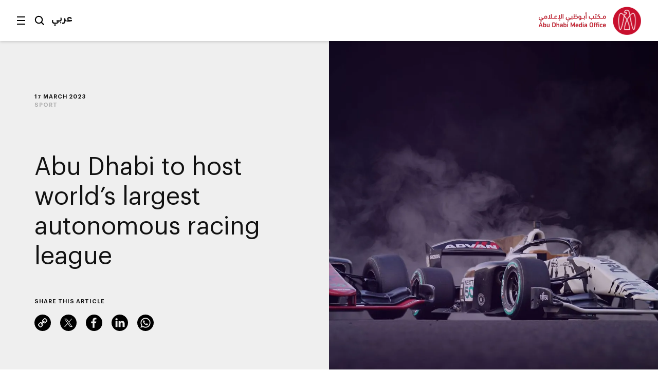

--- FILE ---
content_type: text/html;charset=utf-8
request_url: https://www.mediaoffice.abudhabi/en/sport/abu-dhabi-to-host-worlds-largest-autonomous-racing-league/
body_size: 12243
content:



<!doctype html>
<html lang="en" class="no-js">
<head>
	<meta charset="utf-8">
	<meta http-equiv="X-UA-Compatible" content="IE=edge">
	<meta name="viewport" content="width=device-width, initial-scale=1.0, shrink-to-fit=no, viewport-fit=cover">
	
	
	
	<link rel="alternate" hreflang="ar" href="https://www.mediaoffice.abudhabi/ar/sport/abu-dhabi-to-host-worlds-largest-autonomous-racing-league/" />
	<link rel="alternate" hreflang="en" href="https://www.mediaoffice.abudhabi/en/sport/abu-dhabi-to-host-worlds-largest-autonomous-racing-league/" />
	<link rel="canonical" href="https://www.mediaoffice.abudhabi/en/sport/abu-dhabi-to-host-worlds-largest-autonomous-racing-league/"/>
	<script>
		document.documentElement.classList.remove('no-js')
	</script>

	
	
		<!-- Google Tag Manager -->
		<script>
			dataLayer = [];
			
			dataLayer.push({ "pageId": "im:632d0dd5-d683-48b7-b5dc-bec4dec23865" });
			
		</script>
	
		<script>
			(function(w,d,s,l,i){w[l]=w[l]||[];w[l].push({'gtm.start':
			new Date().getTime(),event:'gtm.js'});var f=d.getElementsByTagName(s)[0],
			j=d.createElement(s),dl=l!='dataLayer'?'&l='+l:'';j.async=true;j.src=
			'https://www.googletagmanager.com/gtm.js?id='+i+dl;f.parentNode.insertBefore(j,f);
			})(window,document,'script','dataLayer','GTM-53K6J4Z');
		</script>
	
		<!-- End Google Tag Manager -->
	
	<title>Abu Dhabi to host world’s largest autonomous racing league</title>
	<meta name="description" content="In line with its vision of building a world-class research and development (R&amp;amp;D) hub in Abu Dhabi, ASPIRE, has announced the launch of the world’s largest autonomous racing league." />
	<link rel="shortcut icon" href="/static/img/favicon/favicon.baf5ddb1.ico">
	<link rel="apple-touch-icon-precomposed" href="/static/img/favicon/apple-touch-icon.3d7a75ad.png">
	<link rel="mask-icon" href="/static/img/favicon/safari-pinned-tab.7528bcc6.svg" color="#EF3F43">
	<meta name="application-name" content="Abu Dhabi Media Office">
	
	<meta property="og:type" content="website"/>
	<meta property="og:url" content="https://www.mediaoffice.abudhabi/en/sport/abu-dhabi-to-host-worlds-largest-autonomous-racing-league/" />
	<meta property="og:title" content="Abu Dhabi to host world’s largest autonomous racing league" />
	<meta property="og:image" content="https://www.mediaoffice.abudhabi/assets/resized/img/Abu-Dhabi-Media-Office-0-0-0-0.webp?k=7bd1853e3f" />
	<meta property="og:description" content="In line with its vision of building a world-class research and development (R&amp;amp;D) hub in Abu Dhabi, ASPIRE, has announced the launch of the world’s largest autonomous racing league." />
	
	<meta name="twitter:card" content="summary" />
	<meta name="twitter:url" content="https://www.mediaoffice.abudhabi/en/sport/abu-dhabi-to-host-worlds-largest-autonomous-racing-league/" />
	<meta name="twitter:title" content="Abu Dhabi to host world’s largest autonomous racing league" />
	<meta name="twitter:site" content="@admediaoffice"/>
	<meta name="twitter:image" content="https://www.mediaoffice.abudhabi/assets/resized/img/Abu-Dhabi-Media-Office-0-0-0-0.webp?k=7bd1853e3f" />
	<meta name="twitter:description" content="In line with its vision of building a world-class research and development (R&amp;amp;D) hub in Abu Dhabi,…" />	
	
	<link href="/static/css/main.min.2414889a.css" rel="stylesheet" media="all"/>
	<script src="/static/js/head.min.996e9416.js"></script>

	
</head>
<body class="article-screen ltr">


	<!-- Google Tag Manager (noscript) -->
	
	<noscript><iframe src="https://www.googletagmanager.com/ns.html?id=GTM-53K6J4Z"
	height="0" width="0" style="display:none;visibility:hidden"></iframe></noscript>
	
	<!-- End Google Tag Manager (noscript) -->


<input type="checkbox" id="main-nav-menustate" class="menustate js-menustate" hidden="">
<input type="checkbox" id="main-nav-searchstate" class="menustate js-searchstate" hidden="">

<header class="site-header">
	<nav class="width-limit">
		<div class="controls">
			<label class="menuburger js-menuburger" for="main-nav-menustate" aria-hidden="true">
				<span class="ingredient -bun -top">
					<span class="bar"></span>
				</span>
				<span class="ingredient -patty">
					<span class="bar"></span>
				</span>
				<span class="ingredient -bun -bottom">
					<span class="bar"></span>
				</span>
			</label>

			<label for="main-nav-searchstate" class="search">
				Search
				<svg class="icon" xmlns="http://www.w3.org/2000/svg" width="24" height="24" viewBox="0 0 24 24">
					<path fill="#000000" d="M5.43786982,15.0108143 C2.79385379,12.3701204 2.79385379,8.07241582 5.43786982,5.4317219 C6.76025959,4.11099367 8.4972323,3.45139211 10.234205,3.45139211 C11.9704142,3.45139211 13.7073869,4.11099367 15.0297767,5.4317219 C17.6730292,8.07241582 17.6730292,12.3693578 15.0297767,15.0108143 C12.3849971,17.6537958 8.08264936,17.6530333 5.43786982,15.0108143 L5.43786982,15.0108143 Z M23,21.0654229 L17.6524146,15.7001551 C20.3262073,12.0910288 20.0376026,6.96520023 16.7652224,3.69769419 C13.1637717,0.100006097 7.30234778,0.101531188 3.70166062,3.69769419 C0.0994464592,7.29538229 0.0994464592,13.148679 3.70166062,16.7456045 C5.5020042,18.5444486 7.8681046,19.4434893 10.2334415,19.4434893 C12.1597633,19.4434893 14.0799771,18.8372659 15.7008971,17.6446453 L21.038557,23 L23,21.0654229 Z"></path>
				</svg>
			</label>

			
					<a class="language js-language-toggle" data-no-swup data-language="ar" data-context-path="">عربي</a>
					<noscript><a class="language -nojs" href="/ar/sport/abu-dhabi-to-host-worlds-largest-autonomous-racing-league/">عربي</a></noscript>
				

			<div id="headersharing" class="sharing js-header-share-links">
				
					
						








	
			<ul class="external-links -xsmall -dark">
				<li class="link -u js-clipboard" data-clipboard-text="https://www.mediaoffice.abudhabi/en/sport/abu-dhabi-to-host-worlds-largest-autonomous-racing-league/">
					<a class="target" data-no-swup href="/en/sport/abu-dhabi-to-host-worlds-largest-autonomous-racing-league/">Link</a>
					<div class="clipboard-alert js-clipboard-alert">Copied</div>
				</li>
				<li class="link -x"><a data-no-swup class="target" target="_blank" rel="noopener nofollow" href="https://twitter.com/intent/tweet?url=https://www.mediaoffice.abudhabi/en/sport/abu-dhabi-to-host-worlds-largest-autonomous-racing-league/&text=Abu Dhabi to host world’s largest autonomous racing league via @admediaoffice&mdash;">Twitter</a></li>
				<li class="link -f"><a data-no-swup class="target" target="_blank" rel="noopener nofollow" href="https://www.facebook.com/sharer/sharer.php?u=https://www.mediaoffice.abudhabi/en/sport/abu-dhabi-to-host-worlds-largest-autonomous-racing-league/&quote=Abu Dhabi to host world’s largest autonomous racing league">Facebook</a></li>
				<li class="link -l"><a data-no-swup class="target" target="_blank" rel="noopener nofollow" href="https://www.linkedin.com/shareArticle?url=https://www.mediaoffice.abudhabi/en/sport/abu-dhabi-to-host-worlds-largest-autonomous-racing-league/">LinkedIn</a></li>
			<li class="link -w"><a data-no-swup class="target" target="_blank" rel="noopener nofollow" href="whatsapp://send?text=https://www.mediaoffice.abudhabi/en/sport/abu-dhabi-to-host-worlds-largest-autonomous-racing-league/">WhatsApp</a></li>
			</ul>
	

					
				
			</div>
		</div>

		<div class="articletitle" id="articletitle" aria-live="polite">
        	
                <p>Abu Dhabi to host world’s largest autonomous racing league</p>
        	    
        </div>

	</nav>
</header>

<div class="brand-header">
	<div class="site-logo">
		<a href="/en/" class="logo">
			<img src="/static/img/adgmo-logotype.9bc57164.png" alt="Abu Dhabi Media Office" class="logotype" />
			<img src="/static/img/adgmo-logo.192dc46e.png" alt="Abu Dhabi Media Office Icon" class="icon" />
		</a>
	</div>
</div>

<div class="plain-nav -pageboundaries">
    <div class="brand-header">
        <div class="site-logo">
            <a href="/en/" class="logo">
                <img src="/static/img/adgmo-logotype.9bc57164.png" alt="Abu Dhabi Media Office" class="logotype" />
                <img src="/static/img/adgmo-logo.192dc46e.png" alt="Abu Dhabi Media Office Icon" class="icon" />
            </a>
        </div>
    </div>
</div>

<div class="site-nav nav-panel -pageboundaries">
	<ul class="items">
		
			
			
			
			<li>
				
						<a href="/en/">Home</a>
					
			</li>
		
			
			
			
			<li>
				
						<a href="/en/latest-news/">Latest News</a>
					
			</li>
		
			
			
			
			<li>
				
						<a href="/en/abudhabiinaweek/">Abu Dhabi in a Week</a>
					
			</li>
		
			
			
			
			<li>
				
						<a href="/en/this-is-abu-dhabi/">This is Abu Dhabi</a>
					
			</li>
		
			
			
			
			<li>
				
						<a href="/en/channel/year-of-community/">Year of Community</a>
					
			</li>
		
			
			
			
			<li>
				
						
						
							<h3 class="section -unlinked js-nav-section-toggle">
								<span class="label">Sections</span><span class="toggle"><svg xmlns="http://www.w3.org/2000/svg" width="14" height="10" viewBox="0 0 14 10"><polyline fill="none" stroke="currentColor" stroke-linecap="square" stroke-width="1.5" points="2 2.5 7 7.5 12 2.5"/></svg></span>
							</h3>
							<div class="subnav">
								<ul class="subitems">
									
										<li><a href="/en/arts-culture/">Arts &amp; Culture</a></li>
									
										<li><a href="/en/community/">Community</a></li>
									
										<li><a href="/en/crown-prince-news/">Crown Prince</a></li>
									
										<li><a href="/en/economy/">Economy</a></li>
									
										<li><a href="/en/education/">Education</a></li>
									
										<li><a href="/en/energy/">Energy</a></li>
									
										<li><a href="/en/environment/">Environment</a></li>
									
										<li><a href="/en/government-affairs/">Government Affairs</a></li>
									
										<li><a href="/en/health/">Health</a></li>
									
										<li><a href="/en/infrastructure/">Infrastructure</a></li>
									
										<li><a href="/en/security/">Security</a></li>
									
										<li><a href="/en/sport/">Sport</a></li>
									
										<li><a href="/en/technology/">Technology</a></li>
									
										<li><a href="/en/tourism/">Tourism</a></li>
									
										<li><a href="/en/transport/">Transport</a></li>
									
								</ul>
							</div>
						
					
			</li>
		
			
			
			
			<li>
				
						<a href="/en/channels/">Channels</a>
					
			</li>
		
			
			
			
			<li>
				
						<a href="/en/channel/admo-initiatives/">Initiatives</a>
					
			</li>
		
			
			
			
			<li>
				
						<a href="/en/abu-dhabi-media-office/">About ADMO</a>
					
			</li>
		
			
			
			
			<li>
				
						<a href="/en/contact-us/">Contact Us</a>
					
			</li>
		
	</ul>
	
	<div class="links">
		<p>Follow us</p>
		


<ul class="external-links -small -dark">
	<li class="link -x"><a class="target" data-no-swup href="https://twitter.com/admediaoffice">Twitter</a></li>
	<li class="link -f"><a class="target" data-no-swup href="https://www.facebook.com/ADmediaoffice/">Facebook</a></li>
	<li class="link -l"><a class="target" data-no-swup href="https://www.linkedin.com/company/admediaoffice">LinkedIn</a></li>
	<li class="link -i"><a class="target" data-no-swup href="https://www.instagram.com/admediaoffice/">Instagram</a></li>
	<li class="link -th"><a class="target" data-no-swup href="https://www.threads.net/@admediaoffice">Instagram</a></li>
</ul>
	</div>

	<div class="disclaimer"><p>Abu Dhabi Media Office - Copyright 2025</p></div>
</div>

<div class="search-panel nav-panel">
	
	<form method="get" action="/en/search/" class="search-form">
		<label for="search-text" class="_sr-only">Search</label>
		
		<input type="text" name="q" id="search-text" class="field" placeholder="Search our site" value="" />
		<input type="submit" class="button" value="Go" class="input-button" />
	</form>

	<div class="results">
		
			<p>Popular search terms</p>
			<div class="line-spacer -inside">
				<div class="wrap">
					<div class="border -thin"></div>
				</div>
			</div>
			<ul>
				
					<li><a href="/en/search/?q=Abu%20Dhabi">Abu Dhabi</a></li>
				
					<li><a href="/en/search/?q=Mohamed%20bin%20Zayed">Mohamed bin Zayed</a></li>
				
					<li><a href="/en/search/?q=Khaled%20bin%20Mohamed%20bin%20Zayed">Khaled bin Mohamed bin Zayed</a></li>
				
			</ul>
		
	</div>

	<div class="links">
		<p>Follow us</p>
		


<ul class="external-links -small -dark">
	<li class="link -x"><a class="target" data-no-swup href="https://twitter.com/admediaoffice">Twitter</a></li>
	<li class="link -f"><a class="target" data-no-swup href="https://www.facebook.com/ADmediaoffice/">Facebook</a></li>
	<li class="link -l"><a class="target" data-no-swup href="https://www.linkedin.com/company/admediaoffice">LinkedIn</a></li>
	<li class="link -i"><a class="target" data-no-swup href="https://www.instagram.com/admediaoffice/">Instagram</a></li>
	<li class="link -th"><a class="target" data-no-swup href="https://www.threads.net/@admediaoffice">Instagram</a></li>
</ul>
	</div>

	<div class="disclaimer"><p>Abu Dhabi Media Office - Copyright 2025</p></div>
</div>


<main class="site-body transition-fade" id="body" aria-live="polite" data-id="im:632d0dd5-d683-48b7-b5dc-bec4dec23865">
	
			

<div class="width-limit -site -pageboundaries -hideOnDesktop">
	<div class="breadcrumb-list -tightenbottom -inset">
		<ul class="breadcrumbs">
			<li class="crumb"><a href="/en/">Home</a></li>
			<li class="crumb"><a href="/en/sport/">Sport</a></li>
			<li class="crumb">Abu Dhabi to host world’s largest autonomous racing league</li>
		</ul>
	</div>
</div>

<script type="application/ld+json">
	{ "@context": "https://schema.org", "@type": "BreadcrumbList", "itemListElement": [ { "@type": "ListItem", "position": 1, "name": "Abu Dhabi to host world’s largest autonomous racing league", "item": "https://www.mediaoffice.abudhabi/en/" }, { "@type": "ListItem", "position": 2, "name": "Sport", "item": "https://www.mediaoffice.abudhabi/en/sport/" }, { "@type": "ListItem", "position": 3, "name": "Abu Dhabi to host world’s largest autonomous racing league" } ] }
</script>

			<div class="article-header">
				<div class="content">
					

	<div class="meta">
		<p class="title-label">17 March 2023</p>
		
			
					<p class="-grey"><a href="/en/sport/">Sport</a></p>
				
		
	</div>


					
					
							<figure class="media-element">
								<div class="image">
									<div class="aspect" style="padding-top: 70.31713794719575%">
										<img data-src="/assets/resized/sm/upload/1r/1z/fp/sh/20230316_Tii_Autonomous-Racing-League_Web-0-690-0-0.webp?k=e785b58aa4" data-srcset="/assets/resized/sm/upload/1r/1z/fp/sh/20230316_Tii_Autonomous-Racing-League_Web-0-690-0-0.webp?k=e785b58aa4 690w, /assets/resized/sm/upload/1r/1z/fp/sh/20230316_Tii_Autonomous-Racing-League_Web-0-1380-0-0.webp?k=1cde2f9938 1380w" width="690" height="485" alt="Abu Dhabi to host world’s largest autonomous racing league" class="lazyload -lazy" />
										<noscript>
											<img src="/assets/resized/sm/upload/1r/1z/fp/sh/20230316_Tii_Autonomous-Racing-League_Web-0-690-0-0.webp?k=e785b58aa4" srcset="/assets/resized/sm/upload/1r/1z/fp/sh/20230316_Tii_Autonomous-Racing-League_Web-0-690-0-0.webp?k=e785b58aa4 690w, /assets/resized/sm/upload/1r/1z/fp/sh/20230316_Tii_Autonomous-Racing-League_Web-0-1380-0-0.webp?k=1cde2f9938 1380w" width="690" height="485" alt="Abu Dhabi to host world’s largest autonomous racing league" />
										</noscript>
									</div>
								</div>
							</figure>
						
					<h1 class="title">Abu Dhabi to host world’s largest autonomous racing league</h1>
					

					








	
		<div class="share js-article-share-links">
			<p class="share-options">Share this article</p>
	
			<ul class="external-links -dark">
				<li class="link -u js-clipboard" data-clipboard-text="https://www.mediaoffice.abudhabi/en/sport/abu-dhabi-to-host-worlds-largest-autonomous-racing-league/">
					<a class="target" data-no-swup href="/en/sport/abu-dhabi-to-host-worlds-largest-autonomous-racing-league/">Link</a>
					<div class="clipboard-alert js-clipboard-alert">Copied</div>
				</li>
				<li class="link -x"><a data-no-swup class="target" target="_blank" rel="noopener nofollow" href="https://twitter.com/intent/tweet?url=https://www.mediaoffice.abudhabi/en/sport/abu-dhabi-to-host-worlds-largest-autonomous-racing-league/&text=Abu Dhabi to host world’s largest autonomous racing league via @admediaoffice&mdash;">Twitter</a></li>
				<li class="link -f"><a data-no-swup class="target" target="_blank" rel="noopener nofollow" href="https://www.facebook.com/sharer/sharer.php?u=https://www.mediaoffice.abudhabi/en/sport/abu-dhabi-to-host-worlds-largest-autonomous-racing-league/&quote=Abu Dhabi to host world’s largest autonomous racing league">Facebook</a></li>
				<li class="link -l"><a data-no-swup class="target" target="_blank" rel="noopener nofollow" href="https://www.linkedin.com/shareArticle?url=https://www.mediaoffice.abudhabi/en/sport/abu-dhabi-to-host-worlds-largest-autonomous-racing-league/">LinkedIn</a></li>
			<li class="link -w"><a data-no-swup class="target" target="_blank" rel="noopener nofollow" href="whatsapp://send?text=https://www.mediaoffice.abudhabi/en/sport/abu-dhabi-to-host-worlds-largest-autonomous-racing-league/">WhatsApp</a></li>
			</ul>
	
		</div>
	

				</div>
			</div>
			

<div class="width-limit -site -pageboundaries -hideOnMobile">
	<div class="breadcrumb-list -inset">
		<ul class="breadcrumbs">
			<li class="crumb"><a href="/en/">Home</a></li>
			<li class="crumb"><a href="/en/sport/">Sport</a></li>
			<li class="crumb">Abu Dhabi to host world’s largest autonomous racing league</li>
		</ul>
	</div>
</div>

<script type="application/ld+json">
	{ "@context": "https://schema.org", "@type": "BreadcrumbList", "itemListElement": [ { "@type": "ListItem", "position": 1, "name": "Abu Dhabi to host world’s largest autonomous racing league", "item": "https://www.mediaoffice.abudhabi/en/" }, { "@type": "ListItem", "position": 2, "name": "Sport", "item": "https://www.mediaoffice.abudhabi/en/sport/" }, { "@type": "ListItem", "position": 3, "name": "Abu Dhabi to host world’s largest autonomous racing league" } ] }
</script>

			<div class="width-limit -site -pageboundaries">
				<div class="article-column">
		
		<div class="article-body">
			<div class="content">
				

	
			<p>In line with its vision of building a world-class research and development (R&amp;D) hub in Abu Dhabi, <a href="/en/topic/aspire/">ASPIRE</a>, has announced the launch of the world&rsquo;s largest autonomous racing league. Abu Dhabi Autonomous Racing League will begin with the first autonomous car race in Q2 of 2024.&nbsp;&nbsp;</p>
<p>Set to take place at <a href="/en/topic/yas-marina-circuit/">Yas Marina Circuit</a>, Abu Dhabi, the autonomous car race will be the first in a series of autonomous vehicle races. With a prize pool of up to AED8million+ (USD 2.25 million), the Abu Dhabi Autonomous Racing League will feature the Dallara-built Super Formula cars, the usage of which has been enabled by Japan Racing Promotion (JRP). The Super Formula cars are the fastest in the world, outside of <a href="/en/topic/formula-1/">Formula One</a>, and will be adequately equipped for autonomous racing.&nbsp;</p>
<p>A core goal of the Abu Dhabi Autonomous Racing League is to push the boundaries of autonomous mobility by hosting challenges to advance R&amp;D in autonomous racing and artificial intelligence (AI). Additionally, the applied research executed in preparation for the league will develop cutting-edge and low-risk solutions to significantly reduce fuel consumption and carbon emissions through the increased efficiency, while at the same time increasing safety and performance standards of motorsports and commercial transportation.&nbsp;&nbsp;</p>
<p>JRP will enable ASPIRE to leverage one of the world&rsquo;s most advanced racing cars in order to push the limits and high speeds of autonomous driving by providing the Abu Dhabi Autonomous Racing League with exclusive access to the Dallara Super Formula car. Key members of JRP will also share their significant expertise in race management accumulated for over 50 years since 1973.</p>
<p>Race viewers will be invited to dive into a new world of entertainment, experiencing the thrill of head-to-head autonomous car racing, with live updates from Augmented Reality (AR) and Virtual Reality (VR) infographics and real-time displays shown on screen.&nbsp;&nbsp;</p>
<p>Faisal Al Bannai, Secretary General, <a href="/en/topic/advanced-technology-research-council-atrc/">Advanced Technology Research Council</a>,<strong> </strong>said: &ldquo;Abu Dhabi is a rising hub for STEM empowerment and envisioning a decarbonised economy, which is why we are proud to launch the Abu Dhabi Autonomous Racing League. Autonomous racing is continuing to gather steam, given its significant potential to disrupt the future of transportation and mobility. We are proud to announce the Abu Dhabi Autonomous Racing League, where we will set new benchmarks for autonomous vehicles and help them pre-empt and prepare for unknown challenges as they become more mainstream. In addition to creating a community platform for motorsports fans, the Abu Dhabi Autonomous Racing League will feature an open development model, supporting faster progress, faster testing, and greater innovation. Machine learning and reinforcement learning will be key to collecting data and developing the technology of these vehicles.&rdquo;&nbsp;</p>
<p>Yoshihisa Ueno, President, Japan Race Promotion, Inc. said: &ldquo;In Japan, we are proud of our pioneering heritage in both motor racing and advanced technology. As Japan's premier racing series, SUPER FORMULA, we are delighted to partner with ASPIRE for the Abu Dhabi Autonomous Racing League to see racing and technology come further together. Since 1973, we&rsquo;ve accumulated over 50 years of expertise, and always operated at the forefront of racing. Our SF23 race car, which will be used in the Abu Dhabi Autonomous Racing League, is a huge leap forward in technical performance and, importantly, carbon neutrality, so it&rsquo;s very exciting to see it being driven by an autonomous technology stack. This partnership with ASPIRE is yet another example of our ambition and we cannot wait for the first race.&rdquo;&nbsp;</p>
<p>Andrea Pontremoli, CEO of Dallara, said: &ldquo;For over 50 years, the Dallara name and motor racing have been in lockstep. We have designed and manufactured some of the most important racing cars in the sport, forever pushing the boundaries of what has been possible. To continue that journey, and in line with our vision to design and build the fastest and safest cars in the world, we are so excited to partner with ASPIRE to shape the future of mobility. The Abu Dhabi Autonomous Racing League will set the pace and drive new levels of performance, safety, efficiency, and importantly, sustainability, in autonomous technologies. Watch this space.&rdquo;&nbsp;</p>
<p>The first autonomous car race will be the first among a series of autonomous vehicle races in the Abu Dhabi Autonomous Racing League launching in 2024, which will include autonomous offroad racing, autonomous drone racing, and more. This will make Abu Dubai and the United Arab Emirates the world capital for extreme autonomous racing. Open to all teams from previous autonomous racing challenges, teams from universities around the world, public and private research institutes, will be welcome to participate.&nbsp;</p>
		

			</div>
			</div>

			
				<div class="tag-footer">
					<div class="content">
						<div class="border">
							<div class="tags-list">
								
									<a href="/en/topic/advanced-technology-research-council-atrc/" class="tag">Advanced Technology Research Council (ATRC)</a>
								
									<a href="/en/topic/aspire/" class="tag">ASPIRE</a>
								
									<a href="/en/topic/formula-1/" class="tag">Formula 1</a>
								
									<a href="/en/sport/" class="tag">Sport</a>
								
									<a href="/en/technology/" class="tag">Technology</a>
								
									<a href="/en/tourism/" class="tag">Tourism</a>
								
									<a href="/en/topic/yas-marina-circuit/" class="tag">Yas Marina Circuit</a>
								
							</div>
						</div>
					</div>
				</div>
			
		</div>

		
		
			<script type="application/ld+json">
				{"image":["/assets/img/Abu-Dhabi-Media-Office.jpg?k=84c67374b2"],"articleBody":"In line with its vision of building a world-class research and development (R&D) hub in Abu Dhabi, ASPIRE, has announced the launch of the world\u2019s largest autonomous racing league. Abu Dhabi Autonomous Racing League will begin with the first autonomous car race in Q2 of 2024.  \r\nSet to take place at Yas Marina Circuit, Abu Dhabi, the autonomous car race will be the first in a series of autonomous vehicle races. With a prize pool of up to AED8million+ (USD 2.25 million), the Abu Dhabi Autonomous Racing League will feature the Dallara-built Super Formula cars, the usage of which has been enabled by Japan Racing Promotion (JRP). The Super Formula cars are the fastest in the world, outside of Formula One, and will be adequately equipped for autonomous racing. \r\nA core goal of the Abu Dhabi Autonomous Racing League is to push the boundaries of autonomous mobility by hosting challenges to\u202fadvance R&D\u202fin autonomous racing and artificial intelligence (AI). Additionally, the applied research executed in preparation for the league will develop cutting-edge and low-risk solutions to significantly\u202freduce fuel consumption and carbon emissions through the increased efficiency, while at the same time increasing safety and performance standards of motorsports and commercial transportation.  \r\nJRP will enable ASPIRE to leverage one of the world\u2019s most advanced racing cars in order to push the limits and high speeds of autonomous driving by providing the Abu Dhabi Autonomous Racing League with exclusive access to the Dallara Super Formula car. Key members of JRP will also share their significant expertise in race management accumulated for over 50 years since 1973.\r\nRace viewers will be invited to dive into a new world of entertainment, experiencing the thrill of head-to-head autonomous car racing, with live updates from Augmented Reality (AR) and Virtual Reality (VR) infographics and real-time displays shown on screen.  \r\nFaisal Al Bannai, Secretary General, Advanced Technology Research Council, said: \u201cAbu Dhabi is a rising hub for STEM empowerment and envisioning a decarbonised economy, which is why we are proud to launch the Abu Dhabi Autonomous Racing League. Autonomous racing is continuing to gather steam, given its significant potential to disrupt the future of transportation and mobility. We are proud to announce the Abu Dhabi Autonomous Racing League, where we will set new benchmarks for autonomous vehicles and help them pre-empt and prepare for unknown challenges as they become more mainstream. In addition to creating a community platform for motorsports fans, the Abu Dhabi Autonomous Racing League will feature an open development model, supporting faster\u202fprogress, faster testing, and greater innovation. Machine learning and reinforcement learning will be key to collecting data and developing the technology of these vehicles.\u201d \r\nYoshihisa Ueno, President, Japan Race Promotion, Inc. said: \u201cIn Japan, we are proud of our pioneering heritage in both motor racing and advanced technology. As Japan's premier racing series, SUPER FORMULA, we are delighted to partner with ASPIRE for the Abu Dhabi Autonomous Racing League to see racing and technology come further together. Since 1973, we\u2019ve accumulated over 50 years of expertise, and always operated at the forefront of racing. Our SF23 race car, which will be used in the Abu Dhabi Autonomous Racing League, is a huge leap forward in technical performance and, importantly, carbon neutrality, so it\u2019s very exciting to see it being driven by an autonomous technology stack. This partnership with ASPIRE is yet another example of our ambition and we cannot wait for the first race.\u201d \r\nAndrea Pontremoli, CEO of Dallara, said: \u201cFor over 50 years, the Dallara name and motor racing have been in lockstep. We have designed and manufactured some of the most important racing cars in the sport, forever pushing the boundaries of what has been possible. To continue that journey, and in line with our vision to design and build the fastest and safest cars in the world, we are so excited to partner with ASPIRE to shape the future of mobility. The Abu Dhabi Autonomous Racing League will set the pace and drive new levels of performance, safety, efficiency, and importantly, sustainability, in autonomous technologies. Watch this space.\u201d \r\nThe first autonomous car race will be the first among a series of autonomous vehicle races in the Abu Dhabi Autonomous Racing League launching in 2024, which will include autonomous offroad racing, autonomous drone racing, and more. This will make Abu Dubai and the United Arab Emirates the world capital for extreme autonomous racing. Open to all teams from previous autonomous racing challenges, teams from universities around the world, public and private research institutes, will be welcome to participate. ","@type":"NewsArticle","author":[{"@type":"Organization","name":"Abu Dhabi Media Office","logo":{"@type":"ImageObject","width":526,"url":"https://www.mediaoffice.abudhabi/static/img/adgmo-logo.192dc46e.png","height":110}}],"dateModified":"2023-12-29 08:29:22.181","isAccessibleForFree":true,"mainEntityOfPage":"https://www.mediaoffice.abudhabi/en/sport/abu-dhabi-to-host-worlds-largest-autonomous-racing-league/","@context":"http://schema.org","url":"https://www.mediaoffice.abudhabi/en/sport/abu-dhabi-to-host-worlds-largest-autonomous-racing-league/","datePublished":"2023-03-17 16:27:39.278","publisher":[{"@type":"Organization","name":"Abu Dhabi Media Office","logo":{"@type":"ImageObject","width":526,"url":"https://www.mediaoffice.abudhabi/static/img/adgmo-logo.192dc46e.png","height":110}}],"headline":"Abu Dhabi to host world\u2019s largest autonomous racing league","articleSection":"Sport"}
			</script>
		

	</div>

	

	
		
			<div class="grid-block">
				<div class="width-limit -site -pageboundaries">
					<div class="row-header -border -lazy lazyload" data-expand="-100">
						<div class="content">
							<h3 class="title">More on this Topic</h3>
						</div>
					</div>
					<div class="tile-grid -lazy js-tile-grid">
						
							







<div class="griditem type1" data-title-length="100">
	<div class="aspect"></div>
	<div class="container">
    
		<div class="promo-tile js-tile -lightoverlay -single" data-type="1">
			
				
				<div class="media-element -image">
					<div class="image">
						<div class="aspect">
							<img data-src="/assets/resized/sm/upload/eu/os/it/bb/WhatsApp%20Image%202025-10-22%20at%2012.35.29%20PM-0-323-0-404-crop-aspect-NORTH.webp?k=93d1f7f1b2" data-srcset="/assets/resized/sm/upload/eu/os/it/bb/WhatsApp%20Image%202025-10-22%20at%2012.35.29%20PM-0-323-0-404-crop-aspect-NORTH.webp?k=93d1f7f1b2 323w, /assets/resized/sm/upload/eu/os/it/bb/WhatsApp%20Image%202025-10-22%20at%2012.35.29%20PM-0-646-0-808-crop-aspect-NORTH.webp?k=73fba8e137 646w" width="323" height="404" alt="" class="-lazy lazyload" />
							<noscript>
								<img src="/assets/resized/sm/upload/eu/os/it/bb/WhatsApp%20Image%202025-10-22%20at%2012.35.29%20PM-0-323-0-404-crop-aspect-NORTH.webp?k=93d1f7f1b2" srcset="/assets/resized/sm/upload/eu/os/it/bb/WhatsApp%20Image%202025-10-22%20at%2012.35.29%20PM-0-323-0-404-crop-aspect-NORTH.webp?k=93d1f7f1b2 323w, /assets/resized/sm/upload/eu/os/it/bb/WhatsApp%20Image%202025-10-22%20at%2012.35.29%20PM-0-646-0-808-crop-aspect-NORTH.webp?k=73fba8e137 646w" width="323" height="404" alt="" />
							</noscript>
						</div>
					</div>
					
				</div>
				<div class="overlay -tall"></div>
			
			<a href="/en/technology/advanced-technology-research-council-launches-2nd-a2rl-stem-competition-to-empower-future-innovators/" class="tile-content js-tile-content">
				<div class="content">
					<p class="metadata">Technology</p>
					<div class="body js-tile-body">
						
						<h3 class="title -long" data-category="Technology">Advanced Technology Research Council launches 2nd A2RL STEM Competition to empower future innovators</h3>
						
					</div>
				</div>
				
			</a>
			
		</div>
	</div>
</div>
						
							







<div class="griditem type1" data-title-length="128">
	<div class="aspect"></div>
	<div class="container">
    
		<div class="promo-tile js-tile -darkoverlay -single" data-type="1">
			
				
				<div class="media-element -image">
					<div class="image">
						<div class="aspect">
							<img data-src="/assets/resized/sm/upload/r3/6y/lt/j5/20250804_TII_Games%20of%20the%20Future%202025%20Phygital%20Lineup_web-0-323-0-404-crop-aspect-NORTH.webp?k=7fc7881922" data-srcset="/assets/resized/sm/upload/r3/6y/lt/j5/20250804_TII_Games%20of%20the%20Future%202025%20Phygital%20Lineup_web-0-323-0-404-crop-aspect-NORTH.webp?k=7fc7881922 323w, /assets/resized/sm/upload/r3/6y/lt/j5/20250804_TII_Games%20of%20the%20Future%202025%20Phygital%20Lineup_web-0-646-0-808-crop-aspect-NORTH.webp?k=0812eb65b4 646w" width="323" height="404" alt="" class="-lazy lazyload" />
							<noscript>
								<img src="/assets/resized/sm/upload/r3/6y/lt/j5/20250804_TII_Games%20of%20the%20Future%202025%20Phygital%20Lineup_web-0-323-0-404-crop-aspect-NORTH.webp?k=7fc7881922" srcset="/assets/resized/sm/upload/r3/6y/lt/j5/20250804_TII_Games%20of%20the%20Future%202025%20Phygital%20Lineup_web-0-323-0-404-crop-aspect-NORTH.webp?k=7fc7881922 323w, /assets/resized/sm/upload/r3/6y/lt/j5/20250804_TII_Games%20of%20the%20Future%202025%20Phygital%20Lineup_web-0-646-0-808-crop-aspect-NORTH.webp?k=0812eb65b4 646w" width="323" height="404" alt="" />
							</noscript>
						</div>
					</div>
					
				</div>
				<div class="overlay -tall"></div>
			
			<a href="/en/technology/organised-by-advanced-technology-research-councils-aspire-games-of-the-future-2025-launches-line-up-of-11-phygital-disciplines/" class="tile-content js-tile-content">
				<div class="content">
					<p class="metadata">Technology</p>
					<div class="body js-tile-body">
						
						<h3 class="title -long" data-category="Technology">Organised by Advanced Technology Research Council’s ASPIRE, Games of the Future 2025 launches line-up of 11 phygital disciplines</h3>
						
					</div>
				</div>
				
			</a>
			
		</div>
	</div>
</div>
						
							







<div class="griditem type1" data-title-length="89">
	<div class="aspect"></div>
	<div class="container">
    
		<div class="promo-tile js-tile -lightoverlay -single" data-type="1">
			
				
				<div class="media-element -image">
					<div class="image">
						<div class="aspect">
							<img data-src="/assets/resized/sm/upload/8k/jo/bm/pe/20250416_ATRC_A2RL%20x%20DCL%202025%20Wrap%20up_web-0-323-0-404-crop-aspect-NORTH.webp?k=134a5509d0" data-srcset="/assets/resized/sm/upload/8k/jo/bm/pe/20250416_ATRC_A2RL%20x%20DCL%202025%20Wrap%20up_web-0-323-0-404-crop-aspect-NORTH.webp?k=134a5509d0 323w, /assets/resized/sm/upload/8k/jo/bm/pe/20250416_ATRC_A2RL%20x%20DCL%202025%20Wrap%20up_web-0-646-0-808-crop-aspect-NORTH.webp?k=a2450b7ca9 646w" width="323" height="404" alt="" class="-lazy lazyload" />
							<noscript>
								<img src="/assets/resized/sm/upload/8k/jo/bm/pe/20250416_ATRC_A2RL%20x%20DCL%202025%20Wrap%20up_web-0-323-0-404-crop-aspect-NORTH.webp?k=134a5509d0" srcset="/assets/resized/sm/upload/8k/jo/bm/pe/20250416_ATRC_A2RL%20x%20DCL%202025%20Wrap%20up_web-0-323-0-404-crop-aspect-NORTH.webp?k=134a5509d0 323w, /assets/resized/sm/upload/8k/jo/bm/pe/20250416_ATRC_A2RL%20x%20DCL%202025%20Wrap%20up_web-0-646-0-808-crop-aspect-NORTH.webp?k=a2450b7ca9 646w" width="323" height="404" alt="" />
							</noscript>
						</div>
					</div>
					
				</div>
				<div class="overlay -tall"></div>
			
			<a href="/en/technology/a2rl-x-dcl-autonomous-drone-championship-advances-global-expertise-in-ai-drone-technology/" class="tile-content js-tile-content">
				<div class="content">
					<p class="metadata">Technology</p>
					<div class="body js-tile-body">
						
						<h3 class="title -short" data-category="Technology">A2RL X DCL Autonomous Drone Championship advances global expertise in AI drone technology</h3>
						
					</div>
				</div>
				
			</a>
			
		</div>
	</div>
</div>
						
							







<div class="griditem type1" data-title-length="157">
	<div class="aspect"></div>
	<div class="container">
    
		<div class="promo-tile js-tile -darkoverlay -single" data-type="1">
			
				
				<div class="media-element -image">
					<div class="image">
						<div class="aspect">
							<img data-src="/assets/resized/sm/upload/mw/ni/w8/66/20241028_ATRC%20interactive%20tools%20to%20develop%20coding%20skills%20in%20Abu%20Dhabi%20schools_Web-0-323-0-404-crop-aspect-NORTH.webp?k=72078a1713" data-srcset="/assets/resized/sm/upload/mw/ni/w8/66/20241028_ATRC%20interactive%20tools%20to%20develop%20coding%20skills%20in%20Abu%20Dhabi%20schools_Web-0-323-0-404-crop-aspect-NORTH.webp?k=72078a1713 323w, /assets/resized/sm/upload/mw/ni/w8/66/20241028_ATRC%20interactive%20tools%20to%20develop%20coding%20skills%20in%20Abu%20Dhabi%20schools_Web-0-646-0-808-crop-aspect-NORTH.webp?k=8284ec5edc 646w" width="323" height="404" alt="" class="-lazy lazyload" />
							<noscript>
								<img src="/assets/resized/sm/upload/mw/ni/w8/66/20241028_ATRC%20interactive%20tools%20to%20develop%20coding%20skills%20in%20Abu%20Dhabi%20schools_Web-0-323-0-404-crop-aspect-NORTH.webp?k=72078a1713" srcset="/assets/resized/sm/upload/mw/ni/w8/66/20241028_ATRC%20interactive%20tools%20to%20develop%20coding%20skills%20in%20Abu%20Dhabi%20schools_Web-0-323-0-404-crop-aspect-NORTH.webp?k=72078a1713 323w, /assets/resized/sm/upload/mw/ni/w8/66/20241028_ATRC%20interactive%20tools%20to%20develop%20coding%20skills%20in%20Abu%20Dhabi%20schools_Web-0-646-0-808-crop-aspect-NORTH.webp?k=8284ec5edc 646w" width="323" height="404" alt="" />
							</noscript>
						</div>
					</div>
					
				</div>
				<div class="overlay -tall"></div>
			
			<a href="/en/technology/marking-inaugural-international-day-of-coding-advanced-technology-research-council-launches-initiatives-to-develop-coding-skills-in-schools-across-abu-dhabi/" class="tile-content js-tile-content">
				<div class="content">
					<p class="metadata">Technology</p>
					<div class="body js-tile-body">
						
						<h3 class="title -long" data-category="Technology">Marking inaugural International Day of Coding, Advanced Technology Research Council launches initiatives to develop coding skills in schools across Abu Dhabi</h3>
						
					</div>
				</div>
				
			</a>
			
		</div>
	</div>
</div>
						
					</div>
					<div class="fade -left"></div>
					<div class="fade -right"></div>
				</div>
			</div>
		
	

	
		<div class="grid-block related-articles">
			<div class="width-limit -site -pageboundaries">
				<div class="row-header -border -lazy lazyload" data-expand="-100">
					<div class="content">
						<h3 class="title">Related Stories</h3>
					</div>
				</div>
				<div class="tile-grid -lazy js-tile-grid">
					
						







<div class="griditem type1" data-title-length="109">
	<div class="aspect"></div>
	<div class="container">
    
		<div class="promo-tile js-tile -lightoverlay -single" data-type="1">
			
				
				<div class="media-element -image">
					<div class="image">
						<div class="aspect">
							<img data-src="/assets/resized/sm/upload/74/zx/sa/j3/20251207_HH%20CP_Visits%20Activations%20at%20Final%20Day%20of%20F12-0-323-0-404-crop-aspect-NORTH.webp?k=8f4ad2b621" data-srcset="/assets/resized/sm/upload/74/zx/sa/j3/20251207_HH%20CP_Visits%20Activations%20at%20Final%20Day%20of%20F12-0-323-0-404-crop-aspect-NORTH.webp?k=8f4ad2b621 323w, /assets/resized/sm/upload/74/zx/sa/j3/20251207_HH%20CP_Visits%20Activations%20at%20Final%20Day%20of%20F12-0-646-0-808-crop-aspect-NORTH.webp?k=c23623cf13 646w" width="323" height="404" alt="" class="-lazy lazyload" />
							<noscript>
								<img src="/assets/resized/sm/upload/74/zx/sa/j3/20251207_HH%20CP_Visits%20Activations%20at%20Final%20Day%20of%20F12-0-323-0-404-crop-aspect-NORTH.webp?k=8f4ad2b621" srcset="/assets/resized/sm/upload/74/zx/sa/j3/20251207_HH%20CP_Visits%20Activations%20at%20Final%20Day%20of%20F12-0-323-0-404-crop-aspect-NORTH.webp?k=8f4ad2b621 323w, /assets/resized/sm/upload/74/zx/sa/j3/20251207_HH%20CP_Visits%20Activations%20at%20Final%20Day%20of%20F12-0-646-0-808-crop-aspect-NORTH.webp?k=c23623cf13 646w" width="323" height="404" alt="" />
							</noscript>
						</div>
					</div>
					
						<div class="video js-video"  
							data-video="https://vimeo.com/1144267555/d891f11e8b?share=copy&amp;fl=sv&amp;fe=ci" 
							
							
							
						>
							<div class="aspect js-video-aspect">
								<div class="embed js-video-embed"></div>
							</div>
						</div>
					
				</div>
				<div class="overlay -tall"></div>
			
			<a href="/en/crown-prince-news/khaled-bin-mohamed-bin-zayed-visits-activations-on-final-day-of-formula-1-etihad-airways-abu-dhabi-grand-prix/" class="tile-content js-tile-content">
				<div class="content">
					<p class="metadata">Crown Prince News</p>
					<div class="body js-tile-body">
						
						<h3 class="title -long" data-category="Crown Prince News">Khaled bin Mohamed bin Zayed visits activations on final day of Formula 1 Etihad Airways Abu Dhabi Grand Prix</h3>
						
					</div>
				</div>
				
			</a>
			
		</div>
	</div>
</div>
					
						







<div class="griditem type1" data-title-length="104">
	<div class="aspect"></div>
	<div class="container">
    
		<div class="promo-tile js-tile -lightoverlay -single" data-type="1">
			
				
				<div class="media-element -image">
					<div class="image">
						<div class="aspect">
							<img data-src="/assets/resized/sm/upload/zb/tv/ze/k1/20251207_HH%20CP_Meets%20President%20of%20Ecuador%20at%20F12-0-323-0-404-crop-aspect-NORTH.webp?k=e4164cfaed" data-srcset="/assets/resized/sm/upload/zb/tv/ze/k1/20251207_HH%20CP_Meets%20President%20of%20Ecuador%20at%20F12-0-323-0-404-crop-aspect-NORTH.webp?k=e4164cfaed 323w, /assets/resized/sm/upload/zb/tv/ze/k1/20251207_HH%20CP_Meets%20President%20of%20Ecuador%20at%20F12-0-646-0-808-crop-aspect-NORTH.webp?k=4d9991f3bf 646w" width="323" height="404" alt="" class="-lazy lazyload" />
							<noscript>
								<img src="/assets/resized/sm/upload/zb/tv/ze/k1/20251207_HH%20CP_Meets%20President%20of%20Ecuador%20at%20F12-0-323-0-404-crop-aspect-NORTH.webp?k=e4164cfaed" srcset="/assets/resized/sm/upload/zb/tv/ze/k1/20251207_HH%20CP_Meets%20President%20of%20Ecuador%20at%20F12-0-323-0-404-crop-aspect-NORTH.webp?k=e4164cfaed 323w, /assets/resized/sm/upload/zb/tv/ze/k1/20251207_HH%20CP_Meets%20President%20of%20Ecuador%20at%20F12-0-646-0-808-crop-aspect-NORTH.webp?k=4d9991f3bf 646w" width="323" height="404" alt="" />
							</noscript>
						</div>
					</div>
					
						<div class="video js-video"  
							data-video="https://vimeo.com/1144270615/b5970cd1b5?share=copy&amp;fl=sv&amp;fe=ci" 
							
							
							
						>
							<div class="aspect js-video-aspect">
								<div class="embed js-video-embed"></div>
							</div>
						</div>
					
				</div>
				<div class="overlay -tall"></div>
			
			<a href="/en/crown-prince-news/khaled-bin-mohamed-bin-zayed-meets-president-of-ecuador-at-formula-1-etihad-airways-abu-dhabi-grand-prix/" class="tile-content js-tile-content">
				<div class="content">
					<p class="metadata">Crown Prince News</p>
					<div class="body js-tile-body">
						
						<h3 class="title -long" data-category="Crown Prince News">Khaled bin Mohamed bin Zayed meets President of Ecuador at Formula 1 Etihad Airways Abu Dhabi Grand Prix</h3>
						
					</div>
				</div>
				
			</a>
			
		</div>
	</div>
</div>
					
						







<div class="griditem type1" data-title-length="100">
	<div class="aspect"></div>
	<div class="container">
    
		<div class="promo-tile js-tile -lightoverlay -single" data-type="1">
			
				
				<div class="media-element -image">
					<div class="image">
						<div class="aspect">
							<img data-src="/assets/resized/sm/upload/qd/tg/6j/tj/20251207_HH%20TBM_Attends%20F1%20Grand%20Prix11-0-323-0-404-crop-aspect-NORTH.webp?k=6a1a4671ca" data-srcset="/assets/resized/sm/upload/qd/tg/6j/tj/20251207_HH%20TBM_Attends%20F1%20Grand%20Prix11-0-323-0-404-crop-aspect-NORTH.webp?k=6a1a4671ca 323w, /assets/resized/sm/upload/qd/tg/6j/tj/20251207_HH%20TBM_Attends%20F1%20Grand%20Prix11-0-646-0-808-crop-aspect-NORTH.webp?k=11f1541d04 646w" width="323" height="404" alt="" class="-lazy lazyload" />
							<noscript>
								<img src="/assets/resized/sm/upload/qd/tg/6j/tj/20251207_HH%20TBM_Attends%20F1%20Grand%20Prix11-0-323-0-404-crop-aspect-NORTH.webp?k=6a1a4671ca" srcset="/assets/resized/sm/upload/qd/tg/6j/tj/20251207_HH%20TBM_Attends%20F1%20Grand%20Prix11-0-323-0-404-crop-aspect-NORTH.webp?k=6a1a4671ca 323w, /assets/resized/sm/upload/qd/tg/6j/tj/20251207_HH%20TBM_Attends%20F1%20Grand%20Prix11-0-646-0-808-crop-aspect-NORTH.webp?k=11f1541d04 646w" width="323" height="404" alt="" />
							</noscript>
						</div>
					</div>
					
				</div>
				<div class="overlay -tall"></div>
			
			<a href="/en/sport/theyab-bin-mohamed-bin-zayed-attends-final-day-of-17th-formula-1-etihad-airways-abu-dhabi-grand-prix/" class="tile-content js-tile-content">
				<div class="content">
					<p class="metadata">Sport</p>
					<div class="body js-tile-body">
						
						<h3 class="title -long" data-category="Sport">Theyab bin Mohamed bin Zayed attends final day of 17th Formula 1 Etihad Airways Abu Dhabi Grand Prix</h3>
						
					</div>
				</div>
				
			</a>
			
		</div>
	</div>
</div>
					
						







<div class="griditem type1" data-title-length="63">
	<div class="aspect"></div>
	<div class="container">
    
		<div class="promo-tile js-tile -lightoverlay -single" data-type="1">
			
				
				<div class="media-element -image">
					<div class="image">
						<div class="aspect">
							<img data-src="/assets/resized/sm/upload/s9/8f/zg/j8/20251207OA_Z838675-0-323-0-404-crop-aspect-NORTH.webp?k=14847daa31" data-srcset="/assets/resized/sm/upload/s9/8f/zg/j8/20251207OA_Z838675-0-323-0-404-crop-aspect-NORTH.webp?k=14847daa31 323w, /assets/resized/sm/upload/s9/8f/zg/j8/20251207OA_Z838675-0-646-0-808-crop-aspect-NORTH.webp?k=25cd7e82f4 646w" width="323" height="404" alt="" class="-lazy lazyload" />
							<noscript>
								<img src="/assets/resized/sm/upload/s9/8f/zg/j8/20251207OA_Z838675-0-323-0-404-crop-aspect-NORTH.webp?k=14847daa31" srcset="/assets/resized/sm/upload/s9/8f/zg/j8/20251207OA_Z838675-0-323-0-404-crop-aspect-NORTH.webp?k=14847daa31 323w, /assets/resized/sm/upload/s9/8f/zg/j8/20251207OA_Z838675-0-646-0-808-crop-aspect-NORTH.webp?k=25cd7e82f4 646w" width="323" height="404" alt="" />
							</noscript>
						</div>
					</div>
					
						<div class="video js-video"  
							data-video="https://vimeo.com/1144311231/9bb83c6439?share=copy&amp;fl=sv&amp;fe=ci" 
							
							
							
						>
							<div class="aspect js-video-aspect">
								<div class="embed js-video-embed"></div>
							</div>
						</div>
					
				</div>
				<div class="overlay -regular"></div>
			
			<a href="/en/crown-prince-news/crown-prince-of-abu-dhabi-attends-formula-1-world-season-finale/" class="tile-content js-tile-content">
				<div class="content">
					<p class="metadata">Crown Prince News</p>
					<div class="body js-tile-body">
						
						<h3 class="title -short" data-category="Crown Prince News">Crown Prince of Abu Dhabi attends Formula 1 World season finale</h3>
						
					</div>
				</div>
				
			</a>
			
		</div>
	</div>
</div>
					
				</div>
			</div>
		</div>
	

	









</main> 


<div class="site-footer">
	<div class="width-limit -pageboundaries">
		<div class="links">
			<div class="external-wrap">
				<p class="link-label">Follow us</p>
				


<ul class="external-links -small -dark">
	<li class="link -x"><a class="target" data-no-swup href="https://twitter.com/admediaoffice">Twitter</a></li>
	<li class="link -f"><a class="target" data-no-swup href="https://www.facebook.com/ADmediaoffice/">Facebook</a></li>
	<li class="link -l"><a class="target" data-no-swup href="https://www.linkedin.com/company/admediaoffice">LinkedIn</a></li>
	<li class="link -i"><a class="target" data-no-swup href="https://www.instagram.com/admediaoffice/">Instagram</a></li>
	<li class="link -th"><a class="target" data-no-swup href="https://www.threads.net/@admediaoffice">Instagram</a></li>
</ul>
			</div>
			<ul class="internal-links">
				
					<li><a href="/en/terms-conditions/">Terms &amp; Conditions</a></li>
				
					<li><a href="/en/privacy-policy/">Privacy Policy</a></li>
				
					<li><a href="/en/cookies/">Cookies</a></li>
				
					<li><a href="/en/supplier-registration/">Supplier Registration</a></li>
				
					<li><a href="/en/contact-us/">Contact Us</a></li>
				
			</ul>	
		</div>
		<div class="home">
			<div class="site-logo">
				<a href="/en/" class="logo">
					<img src="/static/img/adgmo-logo-red.dab55bcb.svg" alt="Abu Dhabi Media Office" />
				</a>
			</div>
		</div>
	</div>
</div>



	

	
		<script src="https://www.google.com/recaptcha/api.js" async defer></script>
	
	<script src="/static/js/main.min.46dd4858.js"></script>
</body>
</html>

--- FILE ---
content_type: text/css
request_url: https://www.mediaoffice.abudhabi/static/css/main.min.2414889a.css
body_size: 50680
content:
.fw-regular{font-weight:400}.fw-medium{font-weight:500}.fw-bold{font-weight:600}._no-br,._nowrap{white-space:nowrap}._hide-text{background-color:transparent;border:0;color:transparent;font:0/0 a;text-shadow:none}._sr-only{height:1px;margin:-1px;overflow:hidden;padding:0;position:absolute;width:1px;clip:rect(0,0,0,0);border:0}._sr-only-focusable:active,._sr-only-focusable:focus{height:auto;margin:0;overflow:visible;position:static;width:auto;clip:auto}@media (max-width:999px){._md-up{display:none!important}}
/*! normalize.css v5.0.0 | MIT License | github.com/necolas/normalize.css */html{font-family:sans-serif;line-height:1.15;-ms-text-size-adjust:100%;-webkit-text-size-adjust:100%}article,aside,footer,header,nav,section{display:block}h1{font-size:2em;margin:.67em 0}figcaption,figure,main{display:block}figure{margin:1em 40px}hr{box-sizing:content-box;height:0;overflow:visible}pre{font-family:monospace,monospace;font-size:1em}a{background-color:transparent;-webkit-text-decoration-skip:objects}a:active,a:hover{outline-width:0}abbr[title]{border-bottom:none;text-decoration:underline;-webkit-text-decoration:underline dotted;text-decoration:underline dotted}b,strong{font-weight:inherit;font-weight:bolder}code,kbd,samp{font-family:monospace,monospace;font-size:1em}dfn{font-style:italic}mark{background-color:#ff0;color:#000}small{font-size:80%}sub,sup{font-size:75%;line-height:0;position:relative;vertical-align:baseline}sub{bottom:-.25em}sup{top:-.5em}audio,video{display:inline-block}audio:not([controls]){display:none;height:0}img{border-style:none}svg:not(:root){overflow:hidden}button,input,optgroup,select,textarea{font-family:sans-serif;font-size:100%;line-height:1.15;margin:0}button,input{overflow:visible}button,select{text-transform:none}[type=reset],[type=submit],button,html [type=button]{-webkit-appearance:button}[type=button]::-moz-focus-inner,[type=reset]::-moz-focus-inner,[type=submit]::-moz-focus-inner,button::-moz-focus-inner{border-style:none;padding:0}[type=button]:-moz-focusring,[type=reset]:-moz-focusring,[type=submit]:-moz-focusring,button:-moz-focusring{outline:1px dotted ButtonText}fieldset{border:1px solid silver;margin:0 2px;padding:.35em .625em .75em}legend{box-sizing:border-box;color:inherit;display:table;max-width:100%;white-space:normal}progress{display:inline-block;vertical-align:baseline}textarea{overflow:auto}[type=checkbox],[type=radio]{box-sizing:border-box;padding:0}[type=number]::-webkit-inner-spin-button,[type=number]::-webkit-outer-spin-button{height:auto}[type=search]{-webkit-appearance:textfield;outline-offset:-2px}[type=search]::-webkit-search-cancel-button,[type=search]::-webkit-search-decoration{-webkit-appearance:none}::-webkit-file-upload-button{-webkit-appearance:button;font:inherit}details,menu{display:block}summary{display:list-item}canvas{display:inline-block}[hidden],template{display:none}html{box-sizing:border-box}*,:after,:before{box-sizing:inherit}html{-ms-overflow-style:scrollbar;-webkit-tap-highlight-color:rgba(0,0,0,0)}body{background-color:#fff;font-size:18px;font-stretch:normal;font-style:normal;font-weight:400;line-height:1.22222222}[tabindex="-1"]:focus{outline:none!important}b,strong{font-weight:600}em,i{font-style:normal}h1,h2,h3,h4,h5,h6{margin-bottom:.5rem;margin-top:0}p{margin-bottom:1rem;margin-top:0}abbr[data-original-title],abbr[title]{border-bottom:1px dotted;cursor:help;text-decoration:none}address{font-style:normal;line-height:inherit}address,dl,ol,ul{margin-bottom:1rem}dl,ol,ul{margin-top:0}ol ol,ol ul,ul ol,ul ul{margin-bottom:0}dt{font-weight:700}dd{margin-bottom:.5rem;margin-left:0}blockquote{margin:0 0 1rem}a{color:currentColor;text-decoration:none;-webkit-text-decoration-skip:ink;text-decoration-skip-ink:auto}a:focus,a:hover{text-decoration:inherit}a:focus{outline:thin dotted;outline:5px auto -webkit-focus-ring-color;outline-offset:-2px}a:not([href]):not([tabindex]),a:not([href]):not([tabindex]):focus,a:not([href]):not([tabindex]):hover{color:inherit;text-decoration:none}a:not([href]):not([tabindex]):focus{outline:none}pre{margin-bottom:1rem;margin-top:0;overflow:auto}figure{margin:0 0 1rem}img{vertical-align:middle}[role=button]{cursor:pointer}[role=button],a,area,button,input,label,select,summary,textarea{touch-action:manipulation}table{border-collapse:collapse}caption{caption-side:bottom}caption,th{text-align:left}label{display:inline-block;margin-bottom:.5rem}button:focus{outline:1px dotted;outline:5px auto -webkit-focus-ring-color}button,input,select,textarea{border-radius:0;line-height:inherit;margin:0}input[type=checkbox]:disabled,input[type=radio]:disabled{cursor:not-allowed}input[type=date],input[type=datetime-local],input[type=month],input[type=time]{-webkit-appearance:listbox}textarea{resize:vertical}fieldset{border:0;margin:0;min-width:0;padding:0}legend{display:block;font-size:1.5rem;line-height:inherit;margin-bottom:.5rem;padding:0;width:100%}input[type=search]{-webkit-appearance:none}output{display:inline-block}[hidden]{display:none!important}.admo-ajax-form-submission [aria-hidden=true],.admo-ajax-form-submission [data-toggled-by]:not([data-toggled]){display:none}.admo-ajax-form-submission>.body-text a{color:#c8122e;transition:.6s cubic-bezier(.165,.84,.44,1)}.admo-ajax-form-submission>.body-text a:hover{color:currentColor}.admo-ajax-form-submission>.body-text a.button-link{margin-top:1rem}.admo-ajax-form-submission>.body-text a.button-link p{color:#fff}.admo-ajax-form-submission .admo-ajax-form{padding-top:4rem}@media (min-width:1360px){.admo-ajax-form-submission .admo-ajax-form{width:66.66666667%}}@media (min-width:1000px) and (max-width:1359px){.admo-ajax-form-submission .admo-ajax-form{width:77.77777778%}}@media (max-width:1359px){.admo-ajax-form-submission .admo-ajax-form{padding-top:3rem}}@media (max-width:999px){.admo-ajax-form-submission .admo-ajax-form{padding-top:1.5rem}}.admo-ajax-form-submission .admo-ajax-form .error{color:#c8122e;font-weight:600;margin-bottom:2rem}@media (min-width:1000px){.admo-ajax-form-submission .admo-ajax-form .error{padding-left:15px;padding-right:15px}.admo-ajax-form-submission .admo-ajax-form .row.-buttons .button-link{min-width:22.22222222%}}.admo-ajax-form-submission .admo-ajax-form .row.-disclaimer{margin-top:4rem}.admo-ajax-form-submission .admo-ajax-form .row.-disclaimer a{color:#c8122e;transition:.6s cubic-bezier(.165,.84,.44,1)}.admo-ajax-form-submission .admo-ajax-form .row.-disclaimer a:hover{color:currentColor}.admo-ajax-form-submission .admo-ajax-form .row[data-upload-type]{display:none}.admo-ajax-form-submission .admo-ajax-form .row[data-upload-type][data-toggled]{display:block}.admo-ajax-form-submission .admo-ajax-form .row[data-upload-type] .form-field>.notes{margin-top:1rem}.admo-ajax-form-submission .admo-ajax-form.-processing{opacity:.5;pointer-events:none}.grecaptcha-badge{display:none}.article-body{margin-left:auto;margin-right:auto}.article-body>.content{font-size:1rem;font-weight:400;letter-spacing:normal;line-height:1.5;text-transform:none}@media (max-width:999px){.article-body>.content{font-size:.88888889rem;line-height:1.375}}.article-body>.content>h2,.article-body>.content>h3,.article-body>.content>p{padding-left:15px;padding-right:15px}@media (max-width:999px){.article-body>.content>h2,.article-body>.content>h3,.article-body>.content>p{padding-left:6px;padding-right:6px}}.article-body>.content>h3{font-size:1rem;font-weight:400;font-weight:600;letter-spacing:normal;line-height:1.5;margin-bottom:0;text-transform:none}.article-body>.content>*+h3{margin-top:2rem}.article-body>.content>*+.events-list,.article-body>.content>*+.icon-list,.article-body>.content>*+.text-list{margin-top:7rem}@media (max-width:999px){.article-body>.content>*+.events-list,.article-body>.content>*+.icon-list,.article-body>.content>*+.text-list{margin-top:5rem}}.article-body>.content>p>a{color:#c8122e;transition:.6s cubic-bezier(.165,.84,.44,1)}.article-body>.content>p>a:hover{color:#ababab}.article-body>.content li>a{color:#c8122e;transition:.6s cubic-bezier(.165,.84,.44,1)}.article-body>.content li>a:hover{color:#ababab}.article-body>.content strong>a{color:#c8122e;transition:.6s cubic-bezier(.165,.84,.44,1)}.article-body>.content strong>a:hover{color:#ababab}.article-body>.content>.carousel-block,.article-body>.content>.media-element{margin-bottom:3rem;margin-top:3rem;position:relative}@media (min-width:1360px){.article-body>.content>.carousel-block.-left,.article-body>.content>.media-element.-left{margin-left:-50%;width:150%}.rtl .article-body>.content>.carousel-block.-left,.rtl .article-body>.content>.media-element.-left{margin-right:-50%}}@media (min-width:1000px) and (max-width:1359px){.article-body>.content>.carousel-block.-left,.article-body>.content>.media-element.-left{margin-left:-42.85714286%;width:142.85714286%}.rtl .article-body>.content>.carousel-block.-left,.rtl .article-body>.content>.media-element.-left{margin-right:-42.85714286%}}@media (min-width:1360px){.article-body>.content>.carousel-block.-wide,.article-body>.content>.media-element.-wide{margin-left:-50%;margin-right:-50%;width:200%}}@media (min-width:1000px) and (max-width:1359px){.article-body>.content>.carousel-block.-wide,.article-body>.content>.media-element.-wide{margin-left:-42.85714286%;margin-right:-28.57142857%;width:171.42857143%}.rtl .article-body>.content>.carousel-block.-wide,.rtl .article-body>.content>.media-element.-wide{margin-right:-42.85714286%}}@media (max-width:999px){.article-body>.content>.carousel-block.-wide,.article-body>.content>.media-element.-wide{margin-left:0}}.article-body>.content>.media-element{overflow:visible}.article-body>.content>.media-element>.image,.article-body>.content>.media-element>.map,.article-body>.content>.media-element>.video{padding-left:15px;padding-right:15px}@media (max-width:999px){.article-body>.content>.media-element>.image,.article-body>.content>.media-element>.map,.article-body>.content>.media-element>.video{padding-left:6px;padding-right:6px}}.article-body>.content>.media-element>.image>.aspect>iframe,.article-body>.content>.media-element>.map>.aspect>iframe,.article-body>.content>.media-element>.video>.aspect>iframe{bottom:0;height:100%;position:absolute;top:0;width:100%}.article-body>.content>.media-element>.caption{font-size:.61111111rem;left:0;line-height:1.18181818;padding-left:15px;padding-right:15px;padding-top:.5rem;position:absolute;top:0}@media (max-width:999px){.article-body>.content>.media-element>.caption{padding-left:6px;padding-right:6px}}.rtl .article-body>.content>.media-element>.caption{left:100;right:0}.article-body>.content>.media-element>.caption:before{background:#121212;content:"";display:block;height:1px;left:15px;position:absolute;right:15px;top:0}@media (max-width:999px){.article-body>.content>.media-element>.caption:before{left:6px;right:6px}}@media (min-width:1000px){.article-body>.content>.media-element>.caption{position:absolute;top:0}}@media (min-width:1360px){.article-body>.content>.media-element>.caption{left:0;width:33.33333333%}}@media (min-width:1000px) and (max-width:1359px){.article-body>.content>.media-element>.caption{width:28.57142857%}}@media (max-width:999px){.article-body>.content>.media-element>.caption{margin-top:1rem;position:relative;width:50%}}@media (max-width:559px){.article-body>.content>.media-element>.caption{width:auto}}@media (min-width:1360px){.article-body>.content>.media-element.-default>.caption{left:-50%}}@media (min-width:1000px) and (max-width:1359px){.article-body>.content>.media-element.-default>.caption{left:-42.85714286%}}@media (min-width:1360px){.rtl .article-body>.content>.media-element.-default>.caption{right:-50%}}@media (min-width:1000px) and (max-width:1359px){.rtl .article-body>.content>.media-element.-default>.caption{right:-42.85714286%}}@media (min-width:1000px){.article-body>.content>.media-element.-left>.caption{margin-top:3rem;top:100%}}@media (min-width:1360px){.article-body>.content>.media-element.-left>.caption{width:22.22222222%}}@media (min-width:1000px) and (max-width:1359px){.article-body>.content>.media-element.-left>.caption{width:20%}}@media (min-width:1000px){.article-body>.content>.media-element.-wide>.caption{margin-top:3rem;top:100%;width:16.66666667%}}.article-body>.content>.pull-quote{margin-bottom:3rem;margin-top:3rem}@media (min-width:1000px){.article-body>.content>.pull-quote.-left{width:100%}.ltr .article-body>.content>.pull-quote.-left{clear:left;float:left;margin-right:15px}.rtl .article-body>.content>.pull-quote.-left{clear:both;float:right;margin-left:15px}}@media (min-width:1360px){.article-body>.content>.pull-quote.-left>.citation{width:40%}.ltr .article-body>.content>.pull-quote.-left{margin-left:-50%;padding-right:16.66666667%}.rtl .article-body>.content>.pull-quote.-left{margin-right:-50%;padding-left:16.66666667%}}@media (min-width:1000px) and (max-width:1359px){.article-body>.content>.pull-quote.-left{width:85.71428571%}.ltr .article-body>.content>.pull-quote.-left{margin-left:-42.85714286%;padding-right:7.14285714%}.rtl .article-body>.content>.pull-quote.-left{margin-right:-42.85714286%;padding-left:7.14285714%}}@media (min-width:1000px){.ltr .article-body>.content>.pull-quote.-right{clear:both;float:right;margin-left:15px}.rtl .article-body>.content>.pull-quote.-right{clear:left;float:left;margin-right:15px}}@media (min-width:1360px){.article-body>.content>.pull-quote.-right{width:66.66666667%}.ltr .article-body>.content>.pull-quote.-right{margin-left:16.66666667%;margin-right:-33.33333333%}.rtl .article-body>.content>.pull-quote.-right{margin-left:-33.33333333%;margin-right:16.66666667%}}@media (min-width:1000px) and (max-width:1359px){.article-body>.content>.pull-quote.-right{width:57.14285714%}.ltr .article-body>.content>.pull-quote.-right{margin-left:14.28571429%;margin-right:-28.57142857%}.rtl .article-body>.content>.pull-quote.-right{margin-left:-28.57142857%;margin-right:14.28571429%}}.article-body>.content>.text-list>.content{margin-left:0;margin-right:0;width:100%}.ltr .article-body>.content>.text-list>.content{margin-left:0}.rtl .article-body>.content>.text-list>.content{margin-right:0}@media (min-width:1360px){.article-body>.content>.icon-list{width:116.66666667%}.ltr .article-body>.content>.icon-list{margin-left:-16.66666667%}.rtl .article-body>.content>.icon-list{margin-right:-16.66666667%}}@media (min-width:1000px) and (max-width:1359px){.article-body>.content>.icon-list{width:114.28571429%}.ltr .article-body>.content>.icon-list{margin-left:-14.28571429%}.rtl .article-body>.content>.icon-list{margin-right:-14.28571429%}}.article-body>.content>.events-list,.article-body>.content>.icon-list>.content{margin-left:0;margin-right:0;width:auto}@media (min-width:1360px){.article-body>.content>.events-list{width:133.33333333%}}@media (min-width:1000px) and (max-width:1359px){.article-body>.content>.events-list{width:128.57142857%}}.article-body>.content>.events-list+*,.article-body>.content>.icon-list+*,.article-body>.content>.text-list+*{margin-top:7rem}@media (max-width:999px){.article-body>.content>.events-list+*,.article-body>.content>.icon-list+*,.article-body>.content>.text-list+*{margin-top:5rem}}.article-header{position:relative}@media (min-width:1000px){.article-header{background:#efefef;display:flex;min-height:calc(100vh - 80px)}}.article-header>.content{align-content:center;display:flex;flex-direction:column}@media (min-width:1000px){.article-header>.content{align-self:center;padding-bottom:100px;padding-left:calc(1rem + 33.5px);padding-top:100px;width:50%}}@media (max-width:999px){.article-header>.content{padding-left:10px;padding-right:10px;padding-top:2rem}}@media (min-width:1000px){.article-header>.content>.share{align-self:flex-start}}@media (max-width:999px){.article-header>.content>.share{align-items:flex-start;flex-direction:column;margin-bottom:2rem}.rtl .article-header>.content>.share .external-links>.link{margin-left:.66666667rem;margin-right:0}.article-header>.content>.share>.share-options{margin-bottom:.33333333rem}}@media (min-width:560px){.article-header>.content>.share .clipboard-alert{top:4px}}.rtl .article-header>.content{padding-right:8.33333333%}@media (max-width:999px){.rtl .article-header>.content{padding-right:15px}}.article-header>.content>.media-element{bottom:0;margin-bottom:0;position:absolute;top:0}.ltr .article-header>.content>.media-element{left:50%;right:0}.rtl .article-header>.content>.media-element{left:0;right:50%}@media (max-width:999px){.article-header>.content>.media-element{margin-left:-15px;margin-right:-15px;position:relative}.ltr .article-header>.content>.media-element{left:0}.rtl .article-header>.content>.media-element{right:0}}@media (min-width:1000px){.article-header>.content>.media-element>.image,.article-header>.content>.media-element>.video{height:100%}.article-header>.content>.media-element>.image>.aspect,.article-header>.content>.media-element>.video>.aspect{height:100%;padding-top:0!important}}.article-header>.content>.media-element img{font-family:"object-fit: cover";-o-object-fit:cover;object-fit:cover}.article-header>.content>.media-element>.video .video-controls{opacity:0;transition:opacity .5s cubic-bezier(.86,0,.07,1);transition-delay:1s}.article-header>.content>.media-element>.video .video-controls.-paused,.article-header>.content>.media-element>.video:hover .video-controls{opacity:1;transition-delay:0s}.article-header>.content>.meta{margin-bottom:4.5rem;padding-left:15px;padding-right:15px}@media (max-width:999px){.article-header>.content>.meta{padding-left:6px;padding-right:6px}}.article-header>.content>.meta>p{font-size:.61111111rem;font-weight:600;line-height:1.45454545;margin-bottom:0;text-transform:uppercase}.ltr .article-header>.content>.meta>p{letter-spacing:.09090909em}.article-header>.content>.meta>p:not(.title-label){color:#ababab}@media (max-width:999px){.article-header>.content>.meta{margin-bottom:1.5rem;order:-2}}.article-header>.content>.title{font-size:2.66666667rem;font-weight:400;line-height:1.20833333;margin-bottom:3rem;padding-left:15px;padding-right:15px}@media (max-width:559px){.article-header>.content>.title{font-size:1.77777778rem;line-height:1.1875}}@media (max-width:319px){.article-header>.content>.title{font-size:1.44444444rem;line-height:1.23076923}}@media (max-width:999px){.article-header>.content>.title{padding-left:6px;padding-right:6px}}@media (min-width:1000px){.article-header>.content>.title{width:83.33333333%}}@media (max-width:999px){.article-header>.content>.title{margin-bottom:3rem;order:-3}}.article-header>.content>.introduction{font-size:1.44444444rem;font-weight:400;line-height:1.23076923;margin-bottom:4.5rem;padding-left:15px;padding-right:15px}@media (max-width:999px){.article-header>.content>.introduction{padding-left:6px;padding-right:6px}}.article-header>.content>.introduction em,.article-header>.content>.introduction>h2{font-size:1.44444444rem;font-weight:400;line-height:1.23076923}@media (min-width:1000px){.article-header>.content>.introduction{width:83.33333333%}}@media (max-width:999px){.article-header>.content>.introduction{margin-bottom:0;margin-top:3rem}}.article-header>.content>.right{width:50%}@media (max-width:999px){.article-header>.content>.right{width:100%}}.article-header>.content>.right>.media-element{margin-bottom:0;margin-right:-15px;padding-left:15px}@media (max-width:999px){.article-header>.content>.right>.media-element{margin:0;padding:0}}.article-information{display:flex;flex-direction:column}@media (min-width:1000px){.article-information{margin-left:auto;margin-right:auto}}.article-information>.share{align-items:flex-start;display:flex;flex-direction:column}@media (min-width:1000px){.article-information>.share{margin-bottom:2rem}}.article-information>.share .clipboard-alert{top:4px}@media (max-width:559px){.article-information>.share .clipboard-alert{top:0}}@media (max-width:999px){.article-information>.share>.share-options{margin-bottom:.33333333rem}}.article-information>.media-element{margin-bottom:2rem}@media (min-width:1500px){.article-information>.media-element{max-height:80vh}}@media (min-width:1000px){.article-information>.media-element{left:0;position:absolute;right:0;top:80px;width:100%}.article-information>.media-element img{font-family:"object-fit: cover";-o-object-fit:cover;object-fit:cover}}@media (min-width:1000px) and (min-aspect-ratio:750/527){.article-information>.media-element>.image .aspect{height:80vh;padding-top:0}}@media (max-width:999px){.article-information>.media-element{margin:2rem -10px 0}}@media (min-width:1000px){.article-information>.media-element>.video>.aspect{height:56.25vw;max-height:80vh;padding-top:0}}.article-information>.media-element>.video .video-controls{opacity:0;transition:opacity .5s cubic-bezier(.86,0,.07,1);transition-delay:1s}.article-information>.media-element>.video .video-controls.-paused,.article-information>.media-element>.video:hover .video-controls{opacity:1;transition-delay:0s}.article-information>.meta{margin-bottom:1rem;padding-left:15px;padding-right:15px}@media (max-width:999px){.article-information>.meta{margin-bottom:1.5rem;order:-2;padding-left:6px;padding-right:6px}}.article-information>.meta p{font-size:.61111111rem;font-weight:600;line-height:1.45454545;margin-bottom:0;text-transform:uppercase}.ltr .article-information>.meta p{letter-spacing:.09090909em}.article-information>.meta p:not(.title-label){color:#ababab}.article-information .introduction,.article-information>.title{padding-left:15px;padding-right:15px}@media (max-width:999px){.article-information .introduction,.article-information>.title{padding-left:6px;padding-right:6px}}.article-information>.title{font-size:2.66666667rem;font-weight:400;line-height:1.20833333;margin-bottom:3rem}@media (max-width:559px){.article-information>.title{font-size:1.77777778rem;line-height:1.1875}}@media (max-width:319px){.article-information>.title{font-size:1.44444444rem;line-height:1.23076923}}@media (max-width:999px){.article-information>.title{order:-3}}.article-information>.introduction{font-size:1.44444444rem;font-weight:400;line-height:1.23076923;margin-bottom:3rem}@media (max-width:559px){.article-information>.introduction{font-size:1.33333333rem;line-height:1.25}}@media (max-width:319px){.article-information>.introduction{font-size:1.11111111rem;font-weight:400;line-height:1.3}}.article-information>.introduction em,.article-information>.introduction>h2{font-size:1.44444444rem;font-weight:400;line-height:1.23076923}@media (max-width:559px){.article-information>.introduction em,.article-information>.introduction>h2{font-size:1.33333333rem;line-height:1.25}}@media (max-width:319px){.article-information>.introduction em,.article-information>.introduction>h2{font-size:1.11111111rem;font-weight:400;line-height:1.3}}.article-information>.introduction>p{font-size:1.44444444rem;font-weight:400;line-height:1.23076923;margin:0}@media (max-width:559px){.article-information>.introduction>p{font-size:1.33333333rem;line-height:1.25}}@media (max-width:319px){.article-information>.introduction>p{font-size:1.11111111rem;font-weight:400;line-height:1.3}}.article-information>.introduction>p+p{margin-top:1em}@media (max-width:999px){.article-information>.introduction{margin-bottom:0;margin-top:2rem;order:1}}.article-column{display:flex;flex-wrap:wrap}@media (min-width:1360px){.article-column{width:83.33333333%}}.article-column>.article-body,.article-column>.article-information{width:100%}@media (min-width:1360px){.article-column>.article-body,.article-column>.article-information{width:60%}.ltr .article-column>.article-body,.ltr .article-column>.article-information{margin-left:30%}.rtl .article-column>.article-body,.rtl .article-column>.article-information{margin-right:30%}}@media (min-width:1000px) and (max-width:1359px){.article-column>.article-body,.article-column>.article-information{width:58.33333333%}.ltr .article-column>.article-body,.ltr .article-column>.article-information{margin-left:25%}.rtl .article-column>.article-body,.rtl .article-column>.article-information{margin-right:25%}}.article-column>.tag-footer{margin-top:7rem}@media (min-width:1360px){.article-column>.tag-footer{flex-shrink:0;width:90%}.ltr .article-column>.tag-footer{margin-left:30%}.rtl .article-column>.tag-footer{margin-right:30%}}@media (min-width:1000px) and (max-width:1359px){.article-column>.tag-footer{flex-shrink:0;width:75%}.ltr .article-column>.tag-footer{margin-left:25%}.rtl .article-column>.tag-footer{margin-right:25%}}@media (max-width:999px){.article-column>.tag-footer{margin-top:4rem;width:100%}}@media (min-width:1000px){.brand-header{align-items:center;display:flex;height:80px;position:fixed;right:1rem;top:0;z-index:3}}@media (max-width:999px){.brand-header{background:#fff;box-shadow:0 2px 5px rgba(0,0,0,.15);height:80px;left:0;position:absolute;top:0;width:100%}}.brand-header>.site-logo{margin-left:15px;margin-right:15px}@media (min-width:1000px){.brand-header>.site-logo{width:202px}}@media (max-width:999px){.brand-header>.site-logo{height:51px;margin-left:auto;margin-top:14px}.brand-header>.site-logo>.logo{padding-top:51px;width:100%}.brand-header>.site-logo>.logo img.logotype{height:51px;width:121.47px}.brand-header>.site-logo>.logo img.icon{height:51px;width:51px}}.breadcrumb-list{margin-top:1.66666667rem;padding-left:15px;padding-right:15px}@media (max-width:999px){.breadcrumb-list{padding-left:6px;padding-right:6px}}.breadcrumb-list.-tightenbottom{margin-bottom:-1.11111111rem;position:relative;z-index:1}@media (min-width:1000px){.ltr .breadcrumb-list.-inset{margin-left:25%}.rtl .breadcrumb-list.-inset{margin-right:25%}}.breadcrumb-list>.breadcrumbs{font-size:0;list-style:none;margin:0;padding:0}.breadcrumb-list>.breadcrumbs>.crumb{color:#646464;display:inline;font-size:.66666667rem;line-height:1.5}@media (max-width:999px){.breadcrumb-list>.breadcrumbs>.crumb{font-size:.61111111rem;line-height:1.54545455}}.breadcrumb-list>.breadcrumbs>.crumb a{color:#121212}.breadcrumb-list>.breadcrumbs>.crumb a:hover{color:#c8122e}.breadcrumb-list>.breadcrumbs>.crumb:not(:last-child):after{background-image:url([data-uri]);background-size:contain;content:"";display:inline-block;height:.55555556rem;margin-left:.27777778rem;margin-right:.27777778rem;vertical-align:middle;width:.55555556rem}.rtl .breadcrumbs>.crumb:not(:last-child):after{transform:rotate(180deg)}@media (min-width:1000px){.-hideOnDesktop{display:none}}@media (max-width:999px){.-hideOnMobile{display:none}}.breadcrumb-trail{margin-top:1.5rem;position:relative}@media (min-width:1000px){.breadcrumb-trail{display:flex}.ltr .breadcrumb-trail{margin-left:25%}.rtl .breadcrumb-trail{margin-right:25%}}.breadcrumb-trail:before{background-image:url([data-uri]);background-repeat:no-repeat;background-size:100% 100%;content:"";display:block;height:.5rem;position:absolute;top:.22222222rem;width:.66666667rem}.ltr .breadcrumb-trail{padding-left:1rem}.ltr .breadcrumb-trail:before{left:15px}@media (max-width:999px){.ltr .breadcrumb-trail:before{left:6px}}.rtl .breadcrumb-trail{padding-right:1rem}.rtl .breadcrumb-trail:before{right:15px;transform:rotate(180deg)}@media (max-width:999px){.rtl .breadcrumb-trail:before{right:6px}}.breadcrumb-trail>.links{font-size:.72222222rem;line-height:1.23076923;padding-left:15px;padding-right:15px}@media (max-width:999px){.breadcrumb-trail>.links{padding-left:6px;padding-right:6px}}.breadcrumb-trail>.links a:hover{color:#c8122e}.button-link{-webkit-appearance:none;-moz-appearance:none;appearance:none;background:transparent;border:none;cursor:pointer;display:inline-block;font-size:.61111111rem;font-weight:600;line-height:1.18181818;text-decoration:none;text-transform:uppercase;-webkit-user-select:none;-moz-user-select:none;user-select:none;vertical-align:middle}.ltr .button-link{letter-spacing:.09090909em}.button-link.-large{font-size:.72222222rem;line-height:1.15384615}.ltr .button-link.-large{letter-spacing:.07692308em}.button-link.-white p{color:#fff}.button-link.-action,.button-link.-secondary{padding:1em 1.5em}.button-link.-action.-large,.button-link.-secondary.-large{padding:1.53846154em 2.5em}.button-link.-action{background:#c8122e;color:#fff}.button-link.-secondary{background:#efefef;color:#121212}.button-link.-secondary:active{background:#e8e8e8}.button-link.-secondary .required{color:#c8122e}.button-link.-text{color:#121212;padding:1em 0}.button-link.-text.-large{padding:1.53846154em 0}
/*! Flickity v2.3.0
https://flickity.metafizzy.co
---------------------------------------------- */.flickity-enabled{position:relative}.flickity-enabled:focus{outline:none}.flickity-viewport{height:100%;overflow:hidden;position:relative}.flickity-slider{height:100%;position:absolute;width:100%}.flickity-enabled.is-draggable{-webkit-tap-highlight-color:transparent;-webkit-user-select:none;-moz-user-select:none;user-select:none}.flickity-enabled.is-draggable .flickity-viewport{cursor:move;cursor:grab}.flickity-enabled.is-draggable .flickity-viewport.is-pointer-down{cursor:grabbing}.flickity-button{background:hsla(0,0%,100%,.75);border:none;color:#333;position:absolute}.flickity-button:hover{background:#fff;cursor:pointer}.flickity-button:focus{box-shadow:0 0 0 5px #19f;outline:none}.flickity-button:active{opacity:.6}.flickity-button:disabled{cursor:auto;opacity:.3;pointer-events:none}.flickity-button-icon{fill:currentColor}.flickity-prev-next-button{border-radius:50%;height:44px;top:50%;transform:translateY(-50%);width:44px}.flickity-prev-next-button.previous{left:10px}.flickity-prev-next-button.next{right:10px}.flickity-rtl .flickity-prev-next-button.previous{left:auto;right:10px}.flickity-rtl .flickity-prev-next-button.next{left:10px;right:auto}.flickity-prev-next-button .flickity-button-icon{height:60%;left:20%;position:absolute;top:20%;width:60%}.flickity-page-dots{bottom:-25px;line-height:1;list-style:none;margin:0;padding:0;position:absolute;text-align:center;width:100%}.flickity-rtl .flickity-page-dots{direction:rtl}.flickity-page-dots .dot{background:#333;border-radius:50%;cursor:pointer;display:inline-block;height:10px;margin:0 8px;opacity:.25;width:10px}.flickity-page-dots .dot.is-selected{opacity:1}.basicLightbox{align-items:center;background:rgba(0,0,0,.8);display:flex;height:100vh;justify-content:center;left:0;opacity:.01;position:fixed;top:0;transition:opacity .4s ease;width:100%;will-change:opacity;z-index:1000}.basicLightbox--visible{opacity:1}.basicLightbox__placeholder{max-width:100%;transform:scale(.9);transition:transform .4s ease;will-change:transform;z-index:1}.basicLightbox__placeholder>iframe:first-child:last-child,.basicLightbox__placeholder>img:first-child:last-child,.basicLightbox__placeholder>video:first-child:last-child{bottom:0;display:block;left:0;margin:auto;max-height:95%;max-width:95%;position:absolute;right:0;top:0}.basicLightbox__placeholder>iframe:first-child:last-child,.basicLightbox__placeholder>video:first-child:last-child{pointer-events:auto}.basicLightbox__placeholder>img:first-child:last-child,.basicLightbox__placeholder>video:first-child:last-child{height:auto;width:auto}.basicLightbox--iframe .basicLightbox__placeholder,.basicLightbox--img .basicLightbox__placeholder,.basicLightbox--video .basicLightbox__placeholder{height:100%;pointer-events:none;width:100%}.basicLightbox--visible .basicLightbox__placeholder{transform:scale(1)}.carousel-block{position:relative}.carousel-block>.carousel{display:block}.carousel-block>.carousel .item{padding-left:15px;padding-right:15px;width:100%}@media (max-width:999px){.carousel-block>.carousel .item{padding-left:6px;padding-right:6px}}.carousel-block>.carousel .item .caption,.carousel-block>.carousel .item input[type=radio],.carousel-block>.carousel>.item{display:none}.carousel-block>.carousel>.item:first-child,.no-js .carousel-block>.carousel>.item{display:block}.no-js .carousel-block>.carousel>.item .media-element{display:none}.no-js .carousel-block>.carousel>.item input[type=radio]:checked+.media-element{display:block}.carousel-block>.carousel .flickity-viewport{transition:height .2s}.carousel-block .caption{padding-left:15px;padding-right:15px;width:66.66666667%}@media (max-width:999px){.carousel-block .caption{padding-left:6px;padding-right:6px}}@media (min-width:560px) and (max-width:999px){.carousel-block .caption{width:50%}}@media (max-width:559px){.carousel-block .caption{width:auto}}.carousel-block .caption p>a{color:#c8122e;transition:.6s cubic-bezier(.165,.84,.44,1)}.carousel-block .caption p>a:hover{color:#ababab}.carousel-block>.caption{margin-top:1rem}@media (max-width:999px){.ltr .carousel-block.-slideshow>.caption{margin-right:5.55555556rem}.rtl .carousel-block.-slideshow>.caption{margin-left:5.55555556rem}}.carousel-block>.metadata{display:flex;justify-content:space-between;margin-top:.5rem}.carousel-block>.metadata>.caption{padding-top:.22222222rem}@media (max-width:559px){.ltr .carousel-block>.metadata>.caption{margin-right:8.33333333%}.rtl .carousel-block>.metadata>.caption{margin-left:8.33333333%}}.carousel-block>.metadata>.controls{display:flex;padding-left:15px;padding-right:15px;width:20.83333333%}@media (max-width:999px){.carousel-block>.metadata>.controls{padding-left:6px;padding-right:6px}}@media (min-width:1000px) and (max-width:1359px){.carousel-block>.metadata>.controls{width:25%}}@media (max-width:999px){.carousel-block>.metadata>.controls{flex-shrink:0;width:7.77777778rem;width:6.66666667rem}}.carousel-block>.metadata>.controls>.prevnext{flex-grow:0;flex-shrink:0}.carousel-block>.metadata>.controls>.count{flex-grow:1;font-size:.77777778rem;line-height:1.71428571;text-align:center}.carousel-block .prevnext{background:none;border:none;color:transparent;cursor:pointer;height:1.33333333rem;margin:0;outline:none;padding:0;position:relative;width:1.33333333rem}.carousel-block .prevnext[disabled]{opacity:.25;pointer-events:none}.carousel-block .prevnext svg{display:block;height:100%;left:0;position:absolute;top:0;width:100%}.ltr .carousel-block .prevnext.-next svg,.rtl .carousel-block .prevnext.-prev svg{transform:rotate(180deg)}.carousel-block .prevnext.-hidden{display:none}.carousel-block .slideshow{margin-top:15px;padding-left:15px;padding-right:15px;position:relative}@media (max-width:999px){.carousel-block .slideshow{padding-left:6px;padding-right:6px}}.carousel-block .slideshow .slide{padding-left:7.5px;padding-right:7.5px;transition:all .2s;width:20%}.carousel-block .slideshow .slide.is-nav-selected{opacity:.35;transform:scale(.9)}.carousel-block .slideshow>.slides{margin-left:-7.5px;margin-right:-7.5px}.no-js .carousel-block .slideshow>.slides{display:flex;flex-wrap:wrap}.carousel-block .slideshow>.slides>.slide{display:none}.carousel-block .slideshow>.slides>.slide:first-child{display:block}.no-js .carousel-block .slideshow>.slides>.slide{display:block;padding-bottom:15px}.no-js .carousel-block .slideshow>.slides>.slide label{cursor:pointer;display:block;height:100%;left:0;margin:0;position:relative;position:absolute;top:0;width:100%}.carousel-block .slideshow>.controls>.count{display:none}.carousel-block .slideshow>.controls>.prevnext{position:absolute;top:50%}@media (max-width:999px){.carousel-block .slideshow>.controls>.prevnext{top:100%}.carousel-block .slideshow>.controls>.prevnext.-prev{margin-top:.66666667rem}}.ltr .carousel-block .slideshow>.controls>.prevnext.-prev{left:0;transform:translate(-100%,-50%)}@media (max-width:999px){.ltr .carousel-block .slideshow>.controls>.prevnext.-prev{left:auto;right:2.77777778rem;transform:none}}.rtl .carousel-block .slideshow>.controls>.prevnext.-prev{right:0;transform:translate(100%,-50%)}@media (max-width:999px){.rtl .carousel-block .slideshow>.controls>.prevnext.-prev{left:2.77777778rem;right:auto;transform:none}.carousel-block .slideshow>.controls>.prevnext.-next{margin-top:.66666667rem}}.ltr .carousel-block .slideshow>.controls>.prevnext.-next{right:0;transform:translate(100%,-50%)}@media (max-width:999px){.ltr .carousel-block .slideshow>.controls>.prevnext.-next{right:6px;transform:none}}.rtl .carousel-block .slideshow>.controls>.prevnext.-next{left:0;transform:translate(-100%,-50%)}@media (max-width:999px){.rtl .carousel-block .slideshow>.controls>.prevnext.-next{left:6px;transform:none}}@media (min-width:1000px) and (max-width:1359px){.carousel-block.-left .caption{width:60%}}@media (min-width:1360px){.carousel-block.-left .caption{width:55.55555556%}.carousel-block.-left>.metadata>.controls{width:13.88888889%}}@media (min-width:1000px) and (max-width:1359px){.carousel-block.-left>.metadata>.controls{width:15%}}@media (min-width:1000px){.carousel-block.-left.-slideshow{display:flex;flex-wrap:wrap}}.carousel-block.-left.-slideshow>.carousel{width:100%}@media (min-width:1000px){.carousel-block.-left.-slideshow>.slideshow{order:3}.ltr .carousel-block.-left.-slideshow>.slideshow{margin-left:auto}.rtl .carousel-block.-left.-slideshow>.slideshow{margin-right:auto}}@media (min-width:1000px) and (max-width:1359px){.carousel-block.-left.-slideshow>.slideshow{width:70%}}@media (min-width:1360px){.carousel-block.-left.-slideshow>.slideshow{width:66.66666667%}}@media (min-width:1000px){.carousel-block.-left.-slideshow>.caption{order:2;width:27.77777778%}}@media (min-width:1000px) and (max-width:1359px){.carousel-block.-wide .caption{width:50%}}@media (min-width:1360px){.carousel-block.-wide .caption{width:41.66666667%}.carousel-block.-wide>.metadata>.controls{width:10.41666667%}}@media (min-width:1000px) and (max-width:1359px){.carousel-block.-wide>.metadata>.controls{width:12.5%}}@media (min-width:1000px){.carousel-block.-wide.-slideshow{display:flex;flex-wrap:wrap}}.carousel-block.-wide.-slideshow>.carousel{width:100%}@media (min-width:1000px){.carousel-block.-wide.-slideshow>.slideshow{order:3}.ltr .carousel-block.-wide.-slideshow>.slideshow{margin-left:auto}.rtl .carousel-block.-wide.-slideshow>.slideshow{margin-right:auto}}@media (min-width:1000px) and (max-width:1359px){.carousel-block.-wide.-slideshow>.slideshow{width:58.33333333%}.ltr .carousel-block.-wide.-slideshow>.slideshow{margin-right:16.66666667%}.rtl .carousel-block.-wide.-slideshow>.slideshow{margin-left:16.66666667%}}@media (min-width:1360px){.carousel-block.-wide.-slideshow>.slideshow{width:50%}.ltr .carousel-block.-wide.-slideshow>.slideshow{margin-right:25%}.rtl .carousel-block.-wide.-slideshow>.slideshow{margin-left:25%}}@media (min-width:1000px){.carousel-block.-wide.-slideshow>.caption{order:2;width:20.83333333%}}.carousel-block .title-medium{margin-bottom:1.5rem;padding-left:15px;padding-right:15px}@media (max-width:999px){.carousel-block .title-medium{padding-left:6px;padding-right:6px}}.-channelpage .carousel-block{padding-top:7rem}@media (max-width:1359px){.-channelpage .carousel-block{padding-top:5rem}}@media (max-width:999px){.-channelpage .carousel-block{padding-top:3rem}}@media (min-width:1000px){.-channelpage .carousel-block .caption,.-channelpage .carousel-block .carousel,.-channelpage .carousel-block .slideshow{width:75%}.ltr .-channelpage .carousel-block .caption,.ltr .-channelpage .carousel-block .carousel,.ltr .-channelpage .carousel-block .slideshow{margin-left:auto}.rtl .-channelpage .carousel-block .caption,.rtl .-channelpage .carousel-block .carousel,.rtl .-channelpage .carousel-block .slideshow{margin-right:auto}}.-channelpage .carousel-block:last-child{margin-bottom:7rem}@media (max-width:1359px){.-channelpage .carousel-block:last-child{margin-bottom:5rem}}@media (max-width:999px){.-channelpage .carousel-block:last-child{margin-bottom:3rem}}.-channelpage .carousel-block .title-medium{margin-bottom:1.5rem;padding-left:15px;padding-right:15px}@media (max-width:999px){.-channelpage .carousel-block .title-medium{padding-left:6px;padding-right:6px}}@media (min-width:1000px){.-channelpage .carousel-block .title-medium{position:absolute;width:25%}}.-channelpage .slideshow>.controls>.prevnext{position:absolute;top:100%}.-channelpage .slideshow>.controls>.prevnext.-prev{margin-top:.66666667rem;z-index:10}.ltr .-channelpage .slideshow>.controls>.prevnext.-prev{left:auto;right:2.77777778rem;transform:none}.rtl .-channelpage .slideshow>.controls>.prevnext.-prev{left:2.77777778rem;right:auto;transform:none}.rtl .-channelpage .slideshow>.controls>.prevnext{right:auto;transform:none}.-channelpage .slideshow>.controls>.prevnext.-next{margin-top:.66666667rem;z-index:10}.ltr .-channelpage .slideshow>.controls>.prevnext.-next{margin-top:.66666667rem;right:6px;transform:none}.rtl .-channelpage .slideshow>.controls>.prevnext.-next{left:15px;margin-top:.66666667rem;transform:none}.clipboard-alert{background-color:#c8122e;border:none;border-radius:20px;box-shadow:2px 2px 5px rgba(0,0,0,.15);color:#fff;font-size:.66666667rem;font-weight:700;line-height:1;min-width:10%;opacity:0;padding:5px 12px 7px;pointer-events:none;position:absolute;text-transform:uppercase;top:0;transition:all .3s cubic-bezier(.19,1,.22,1);white-space:nowrap;z-index:-1}.ltr .clipboard-alert{left:100%;letter-spacing:.08333333em;transform:translateX(-.5rem)}.rtl .clipboard-alert{padding-bottom:9px;padding-top:3px;right:100%;transform:translateX(.5rem)}.rtl .site-header .clipboard-alert{left:100%;right:auto;transform:translateX(-.5rem)}.rtl .site-header .clipboard-alert.-copied{transform:translateX(0)}.external-links.-small .clipboard-alert{font-size:.55555556rem;padding-bottom:9px;padding-top:5px}.ltr .external-links.-small .clipboard-alert{letter-spacing:.1em;line-height:1;padding-bottom:8px;padding-top:6px}.external-links.-xsmall .clipboard-alert{font-size:.55555556rem;line-height:1.1;padding-bottom:6px;padding-top:3px}.ltr .external-links.-xsmall .clipboard-alert{letter-spacing:.1em;line-height:1;padding-bottom:5px;padding-top:5px}.clipboard-alert.-copied{opacity:1;transform:translateX(0);z-index:100}body.export .breadcrumb-list,body.export .events-container .calendar-button,body.export .events-container .filter,body.export .events-container .pagination,body.export .search-panel,body.export .site-footer,body.export .site-header,body.export .site-nav{display:none}body.export .overview-panel{margin-bottom:1rem}.event-calendar .calendar-events-filter-disclose{color:#dc1317;margin-bottom:.22222222rem;position:relative}.event-calendar .calendar-events-filter-disclose.-disclosed svg{transform:rotate(180deg)}.event-calendar .-filtered,.event-calendar.-hide-calendar .toggle-calendar-off,.event-calendar.-no-hide-calendar .toggle-calendar-on{display:none}.event-calendar .calendar-events-filters{background-color:#fff;border-radius:.16666667rem;box-shadow:0 0 4px 0 rgba(0,0,0,.1),0 9px 30px 0 rgba(0,0,0,.1);display:none;padding:.83333333rem 0;position:absolute;transform:translateY(-2px);-webkit-user-select:none;-moz-user-select:none;user-select:none;width:calc(100% - 30px);z-index:10}.event-calendar .calendar-events-filters.-disclosed{display:block}@media (max-width:999px){.event-calendar .calendar-events-filters{width:calc(100% - 12px)}}.event-calendar .calendar-events-filters .filter-tabs{border-bottom:1px solid #efefef;color:#878787;display:flex;font-size:.61111111rem;font-weight:500;justify-content:space-between;margin-bottom:.55555556rem;padding:0 .83333333rem .44444444rem;width:100%}.event-calendar .calendar-events-filters .filter-tabs>.tab{cursor:pointer;margin-inline-end:.88888889rem}.event-calendar .calendar-events-filters .filter-tabs>.tab.-selected{color:#dc1317;position:relative}.event-calendar .calendar-events-filters .filter-tabs>.tab.-selected:before{background-color:#dc1317;bottom:-.44444444rem;content:"";height:1px;position:absolute;width:100%}.event-calendar .calendar-events-filters .filter-tab{color:#121212;display:none;font-size:.66666667rem;font-weight:400;line-height:13.2px;margin-top:1rem;padding:0 .83333333rem}.event-calendar .calendar-events-filters .filter-tab.-selected{display:block}.event-calendar .calendar-events-filters .filter-tab label{align-items:center;display:flex}.event-calendar .calendar-events-filters .filter-tab label input{margin-inline-end:.55555556rem}.event-calendar .active-filters{margin-bottom:.83333333rem}.event-calendar .active-filters span{background-color:#efefef;border-radius:.83333333rem;color:#dc1317;cursor:pointer;display:inline-block;font-size:.61111111rem;font-weight:600;line-height:12.1px;margin-bottom:.27777778rem;margin-right:.27777778rem;opacity:1;padding:.27777778rem .83333333rem;text-align:center;transition:opacity .2s ease}@media (max-width:999px){.event-calendar .active-filters span{padding:.27777778rem .55555556rem}}.event-calendar .active-filters span:hover{opacity:.7}.event-calendar .active-filters span:after{background-image:url(../img/close-icon.c6462d00.svg);background-repeat:no-repeat;background-size:8px;content:"";display:inline-block;height:.41666667rem;margin-inline-start:.55555556rem;width:.38888889rem}.event-calendar .event-status-message{display:none}.event-calendar .event-status-message.-active{background-color:#ededed;display:block;padding:1.33333333rem .88888889rem 1.55555556rem;text-align:center}.event-calendar .event-status-message.-active p:last-child{margin:0}@media (max-width:999px){.not-export .event-calendar .calendar-table{border:none}.event-calendar .events-container .calendar-container{margin-bottom:.55555556rem;width:100%}.event-calendar .events-container .calendar-events{width:100%}.not-export .event-calendar .-desktop-only{display:none!important}}.export .event-calendar .-mobile-only{display:none!important}.event-calendar .export .day-cell{border-left:.5px solid #ababab;height:100%;position:absolute;width:14.28571429%}@media (min-width:1000px){.event-calendar .-mobile-only{display:none!important}.event-calendar .day-cell{border-left:.5px solid #ababab;height:100%;position:absolute;width:14.28571429%}}.event-calendar a[data-calendar-only-event=true]{cursor:default;pointer-events:none}.calendar-button{align-items:center;-webkit-appearance:none;-moz-appearance:none;appearance:none;background-color:#efefef;border:none;border-radius:2.77777778rem;box-shadow:0 .05555556rem 0 rgba(0,0,0,.05),0 .11111111rem .27777778rem 0 rgba(0,0,0,.11);cursor:pointer;display:inline-flex;font-size:.61111111rem;font-weight:600;line-height:1.36363636;margin:0;padding:.33333333rem .66666667rem;position:relative;text-transform:uppercase;transition:all .2s}.ltr .calendar-button{letter-spacing:.04545455em}.calendar-button svg{display:block;height:.88888889rem;margin-inline-start:.66666667rem;width:.88888889rem}.calendar-button:hover{background:#c8122e;color:#fff}.calendar-button.-calendartoggle{padding-inline-end:0}.calendar-button.-calendartoggle svg{margin:0}.calendar-button.-calendartoggle svg+svg{margin-left:.44444444rem;margin-right:.44444444rem}@media (min-width:1000px){.calendar-container{align-self:flex-start;position:sticky;top:96px}}.calendar-container>.controls{align-items:center;display:flex;margin-bottom:.88888889rem}.calendar-container>.controls>.heading{align-items:center;display:flex;flex-grow:1;font-size:2rem;line-height:1;margin:0}@media (max-width:999px){.calendar-container>.controls>.heading{font-size:1.22222222rem}}.calendar-container>.controls>.heading a,.calendar-container>.controls>.heading>.year{font-weight:400}.calendar-container>.controls>.heading>.date{font-size:2rem;font-weight:400}@media (max-width:999px){.calendar-container>.controls>.heading>.date{font-size:1.22222222rem}}.calendar-container>.controls>.heading>.date strong{font-weight:500}.calendar-container>.controls>.pagination{display:flex;margin-inline-start:auto;position:relative}@media (max-width:999px){.calendar-container>.controls>.pagination{margin-inline-end:.88888889rem}}.rtl .calendar-container>.controls>.pagination{flex-direction:row-reverse}.calendar-container>.controls>.pagination>.chevron{display:block;height:1.66666667rem;position:relative;width:1.66666667rem}.calendar-container>.controls>.pagination>.chevron:before{background-image:url([data-uri]);background-repeat:no-repeat;background-size:.66666667rem;content:"";display:block;height:1rem;left:50%;position:absolute;top:50%;transform:translate(-50%,-50%);width:1rem}.calendar-container>.controls>.pagination>.chevron.-right:before{transform:translate(-50%,-50%) rotate(180deg)}.calendar-container>.controls>.toggle-calendar-off>svg+svg{transform:rotate(180deg)}.calendar-container>.controls>.export{margin-inline-start:1.33333333rem;position:relative}@media (min-width:1000px){.calendar-event .fullwidth-header>.spacer>.image>.aspect,.calendar-event .fullwidth-header>.static>.image>.aspect{padding-top:27.77777778%}}@media (max-width:999px){.calendar-event .fullwidth-header>.spacer>.image>.aspect,.calendar-event .fullwidth-header>.static>.image>.aspect{padding-top:38.46153846%}.calendar-event .fullwidth-header>.spacer{display:block}.calendar-event>.width-limit>.breadcrumb-list{margin-bottom:0}}.calendar-event>.width-limit>.content{width:100%}@media (min-width:1000px){.calendar-event>.width-limit>.content{display:flex;flex-wrap:wrap}}.calendar-event>.width-limit>.content>.title{font-size:2.66666667rem;font-weight:400;line-height:1.20833333;margin-bottom:3rem;padding-left:15px;padding-right:15px;padding-top:2rem}@media (max-width:559px){.calendar-event>.width-limit>.content>.title{font-size:1.77777778rem;line-height:1.1875}}@media (max-width:319px){.calendar-event>.width-limit>.content>.title{font-size:1.44444444rem;line-height:1.23076923}}@media (max-width:999px){.calendar-event>.width-limit>.content>.title{padding-left:6px;padding-right:6px}}@media (min-width:1000px){.calendar-event>.width-limit>.content>.title{height:1px;margin:-1px;overflow:hidden;padding:0;position:absolute;width:1px;clip:rect(0,0,0,0);border:0}}@media (max-width:999px){.calendar-event>.width-limit>.content>.title{margin-bottom:1.33333333rem}}@media (min-width:1000px){.calendar-event>.width-limit>.content>.event-information{width:25%}.calendar-event>.width-limit>.content>.event-content{width:58.33333333%}}.calendar-event>.width-limit>.content>.event-content>.body-text a{color:#c8122e;transition:.6s cubic-bezier(.165,.84,.44,1)}.calendar-event>.width-limit>.content>.event-content>.body-text a:hover{color:#ababab}.calendar-event .title-medium{font-size:20px}.calendar-event .title-medium label{color:#bbb;display:block;font-size:16px;font-variant:all-small-caps;font-weight:bolder}.calendar-event .description{margin-bottom:1em}.calendar-events{position:relative;-moz-column-break-inside:avoid;break-inside:avoid}.calendar-events>.header{display:flex;justify-content:space-between;line-height:1;margin-bottom:.88888889rem}@media (min-width:1000px){.calendar-events>.header{align-items:flex-end}}@media (max-width:999px){.calendar-events>.header{align-items:center}}.calendar-events>.header>.heading{font-size:2rem;margin:0}@media (max-width:999px){.calendar-events>.header>.heading{font-size:1.22222222rem}}.calendar-events a[data-calendar-only-event=true]{cursor:default;pointer-events:none}.calendar-table{border:.5px solid #ababab;border-left:none;position:relative}.export .calendar-table{padding-bottom:0}@media (max-width:999px){.calendar-table{padding-bottom:1.33333333rem}}.calendar-table>.week{display:grid;grid-auto-flow:dense;grid-template-columns:repeat(7,14.28571429%);position:relative;grid-gap:2px 0;align-content:start}.export .calendar-table>.week{border-top:.5px solid #ababab;min-height:6em}@media (min-width:1000px){.calendar-table>.week{border-top:.5px solid #ababab;min-height:6em}}.calendar-table>.week.week-day-labels{text-align:right}.export .calendar-table>.week.week-day-labels{border:unset;min-height:0}@media (min-width:1000px){.calendar-table>.week.week-day-labels{border:unset;min-height:0}}.calendar-table>.week>.week-day{color:#ababab;font-size:.5rem;font-weight:600;line-height:1;padding:.33333333rem;text-align:right;text-transform:uppercase}.ltr .calendar-table>.week>.week-day{letter-spacing:.11111111em}@media (max-width:999px){.calendar-table>.week>.week-day{padding-bottom:.66666667rem;padding-top:.66666667rem;text-align:center}}.calendar-table .day{display:contents;font-size:.61111111rem;position:relative}.calendar-table .day-label{color:#000;font-size:.61111111rem;font-weight:600;grid-row-start:1;line-height:1;margin:0;padding:.55555556rem .33333333rem .33333333rem;text-align:right}@media (max-width:999px){.calendar-table .day-label{font-size:.77777778rem;font-weight:400;text-align:center}.ltr .calendar-table .day-label{letter-spacing:.09090909em}}.not-export .calendar-table .-today .day-label>span{color:#fff;position:relative}.not-export .calendar-table .-today .day-label>span:before{background-color:#dc1317;border-radius:.66666667rem;content:"";height:1.33333333rem;left:50%;margin-left:-.05555556rem;position:absolute;top:50%;transform:translate(-50%,-50%);width:1.33333333rem;z-index:-1}@media (max-width:999px){.not-export .calendar-table .-today .day-label>span:before{height:1.16666667rem;margin-top:.05555556rem;width:1.77777778rem}}.calendar-table .day-label.-not-current-month{color:#ababab}.calendar-table .event{background-color:#efefef;display:inline;font-size:.44444444rem;height:.88888889rem;line-height:2;overflow:hidden;position:relative;text-overflow:ellipsis;transition:background-color .2s ease;white-space:nowrap}.calendar-table .event.-highlighted{background-color:#cecece}.calendar-table .event.event-not-in-month{opacity:.3}.calendar-table .event>a{bottom:0;display:block;left:0;overflow:hidden;padding-left:.22222222rem;padding-right:.22222222rem;position:absolute;right:0;text-overflow:ellipsis;top:0}.calendar-table .event-start{border-color:#ababab;border-inline-start:.27777778rem solid;margin-inline-start:.44444444rem}.calendar-table .event-markers{color:#ababab;display:flex;font-size:1.11111111rem;justify-content:center;line-height:.5;padding-bottom:.55555556rem}.calendar-table .event-markers>.marker{display:block}.calendar-table .event-markers>.marker.-boundary{overflow:hidden;width:0}.calendar-table .event-markers>.marker.-boundary:before{content:" ";display:block}.calendar-table .event-end{margin-inline-end:.44444444rem}.calendar-table .day-cell{height:100%;position:absolute;width:14.28571429%}.export .calendar-table .day-cell{border-left:.5px solid #ababab}@media (min-width:1000px){.calendar-table .day-cell{border-left:.5px solid #ababab}}.calendar-table .day-cell.-selected{border:2px solid #dc1317}.calendar-table .day-cell[data-day-num="1"]{left:0}.calendar-table .day-cell[data-day-num="2"]{left:14.28571%}.calendar-table .day-cell[data-day-num="3"]{left:28.57143%}.calendar-table .day-cell[data-day-num="4"]{left:42.85714%}.calendar-table .day-cell[data-day-num="5"]{left:57.14286%}.calendar-table .day-cell[data-day-num="6"]{left:71.42857%}.calendar-table .day-cell[data-day-num="7"]{left:85.71429%}.calendar-table [data-day-num="1"]>.event{grid-column-start:1}.calendar-table [data-day-num="2"]>.event{grid-column-start:2}.calendar-table [data-day-num="3"]>.event{grid-column-start:3}.calendar-table [data-day-num="4"]>.event{grid-column-start:4}.calendar-table [data-day-num="5"]>.event{grid-column-start:5}.calendar-table [data-day-num="6"]>.event{grid-column-start:6}.calendar-table [data-day-num="7"]>.event{grid-column-start:7}.calendar-table [data-span="1"]{grid-column-end:span 1}.calendar-table [data-span="2"]{grid-column-end:span 2}.calendar-table [data-span="3"]{grid-column-end:span 3}.calendar-table [data-span="4"]{grid-column-end:span 4}.calendar-table [data-span="5"]{grid-column-end:span 5}.calendar-table [data-span="6"]{grid-column-end:span 6}.calendar-table [data-span="7"]{grid-column-end:span 7}.calendar-table>.arrow{background-color:#000}.export .calendar-table>.arrow{display:none}@media (min-width:1000px){.calendar-table>.arrow{height:100%;position:absolute;top:0;transform:translateX(50%);width:.11111111rem}.ltr .calendar-table>.arrow{right:-15px}.rtl .calendar-table>.arrow{left:-15px;transform:rotate(180deg)}}@media (max-width:999px){.calendar-table>.arrow{height:.11111111rem;margin-top:1.33333333rem;position:relative}}.calendar-table>.arrow:after{background-image:url([data-uri]);background-repeat:no-repeat;content:"";display:block;height:.77777778rem;position:absolute;width:.5rem}@media (min-width:1000px){.calendar-table>.arrow:after{right:-.05555556rem;top:50%}}@media (max-width:999px){.calendar-table>.arrow:after{left:50%;margin-top:.11111111rem;top:50%;transform:translate(-50%,-50%) rotate(-90deg)}.not-export .-no-hide-calendar .calendar-table:before{background-color:#000;content:"";display:block;height:.11111111rem;width:100%}.not-export .-hide-calendar .calendar-table>.week{display:none}}.event-card{background-color:#efefef;display:flex;flex-direction:column;justify-content:space-between;margin-bottom:.55555556rem;min-height:6.66666667rem;padding:.88888889rem 1rem;transition:background-color .2s ease;-moz-column-break-inside:avoid;break-inside:avoid}.ltr .event-card{border-left:5px solid #ababab}.rtl .event-card{border-right:5px solid #ababab}.event-card.-highlighted{background-color:#cecece}.event-card>.title{font-size:1rem;font-weight:400;margin-bottom:1.33333333rem}.event-card>.content{align-items:flex-end;display:flex;font-size:.77777778rem}.event-card>.content>.details{flex-direction:column;flex-grow:1}.event-card>.content>.details>.date,.event-card>.content>.details>.location{display:block;font-weight:600}.event-card>.content>.link{display:block;flex-shrink:0;text-align:right}.event-card>.content>.link span{font-size:.66666667rem}.export .event-card>.content>.link{display:none}.event-content{display:flex;flex-direction:column;padding-top:4rem}@media (max-width:999px){.event-content{padding-top:0;width:100%}}.event-content>.media-element{left:0;margin-bottom:2rem;position:absolute;right:0;top:80px;width:auto}.event-content>.media-element>.image>.aspect{overflow:hidden}@media (min-width:1000px){.event-content>.media-element>.image>.aspect{padding-top:27.77777778%}}@media (max-width:999px){.event-content>.media-element>.image>.aspect{padding-top:38.46153846%}}.event-content>.media-element>.image>.aspect>img{font-family:"object-fit: cover";-o-object-fit:cover;object-fit:cover}@media (max-width:999px){.event-content>.media-element>.image>.aspect>img{left:50%;transform:translateX(-50%);width:138.46153846%}}.event-content>.media-element>.image>.aspect.northwest>img{-o-object-position:left top;object-position:left top}.event-content>.media-element>.image>.aspect.west>img{-o-object-position:left center;object-position:left center}.event-content>.media-element>.image>.aspect.southwest>img{-o-object-position:left bottom;object-position:left bottom}.event-content>.media-element>.image>.aspect.northeast>img{-o-object-position:right top;object-position:right top}.event-content>.media-element>.image>.aspect.east>img{-o-object-position:right center;object-position:right center}.event-content>.media-element>.image>.aspect.southeast>img{-o-object-position:right bottom;object-position:right bottom}.event-content>.media-element>.image>.aspect.north>img{-o-object-position:center top;object-position:center top}.event-content>.media-element>.image>.aspect.center>img{-o-object-position:center center;object-position:center center}.event-content>.media-element>.image>.aspect.south>img{-o-object-position:center bottom;object-position:center bottom}.event-content>.media-element>.image>.aspect>.logo{bottom:1.11111111rem;height:unset;position:absolute;top:1.11111111rem;width:11.11111111rem}.event-content>.media-element>.image>.aspect>.logo.northwest,.event-content>.media-element>.image>.aspect>.logo.southwest,.event-content>.media-element>.image>.aspect>.logo.west{left:1.11111111rem}.event-content>.media-element>.image>.aspect>.logo.east,.event-content>.media-element>.image>.aspect>.logo.northeast,.event-content>.media-element>.image>.aspect>.logo.southeast{right:1.11111111rem}.event-content>.media-element>.image>.aspect>.logo.center,.event-content>.media-element>.image>.aspect>.logo.north,.event-content>.media-element>.image>.aspect>.logo.south{left:50%;transform:translateX(-50%)}.event-content>.media-element>.image>.aspect>.logo img{-o-object-fit:contain;object-fit:contain}.event-content>.media-element>.image>.aspect>.logo.northwest img{-o-object-position:top left;object-position:top left}.event-content>.media-element>.image>.aspect>.logo.west img{-o-object-position:center left;object-position:center left}.event-content>.media-element>.image>.aspect>.logo.southwest img{-o-object-position:bottom left;object-position:bottom left}.event-content>.media-element>.image>.aspect>.logo.north img{-o-object-position:top center;object-position:top center}.event-content>.media-element>.image>.aspect>.logo.center img{-o-object-position:center center;object-position:center center}.event-content>.media-element>.image>.aspect>.logo.south img{-o-object-position:bottom center;object-position:bottom center}.event-content>.media-element>.image>.aspect>.logo.northeast img{-o-object-position:top right;object-position:top right}.event-content>.media-element>.image>.aspect>.logo.east img{-o-object-position:center right;object-position:center right}.event-content>.media-element>.image>.aspect>.logo.southeast img{-o-object-position:bottom right;object-position:bottom right}@media (max-width:999px){.event-content>.media-element{margin-bottom:0}}.event-content>.body-text,.event-content>.title{padding-left:15px;padding-right:15px}@media (max-width:999px){.event-content>.body-text,.event-content>.title{padding-left:6px;padding-right:6px}}.event-content>.title{font-size:2.66666667rem;font-weight:400;line-height:1.20833333;margin-bottom:3rem}@media (max-width:559px){.event-content>.title{font-size:1.77777778rem;line-height:1.1875}}@media (max-width:319px){.event-content>.title{font-size:1.44444444rem;line-height:1.23076923}}@media (max-width:999px){.event-content>.title{display:none}}.event-content>.body-text{margin-bottom:3rem}.event-content>.share{align-items:flex-start;display:flex;flex-direction:column;order:0}@media (min-width:1000px){.event-content>.share{margin-bottom:2rem}}.event-content>.share .clipboard-alert{top:4px}@media (max-width:559px){.event-content>.share .clipboard-alert{top:0}}@media (max-width:999px){.event-content>.share>.share-options{margin-bottom:.33333333rem}}@media (min-width:1000px){.event-information{padding-top:4.33333333rem}}@media (max-width:999px){.event-information{display:flex;flex-wrap:wrap}}.event-information>.description{margin-bottom:1.77777778rem;padding-left:15px;padding-right:15px}@media (max-width:999px){.event-information>.description{min-width:50%;padding-left:6px;padding-right:6px}}.event-information>.description>.heading{color:#ababab;font-size:.61111111rem;font-weight:600;line-height:1.45454545;margin-bottom:.55555556rem;text-transform:uppercase}.ltr .event-information>.description>.heading{letter-spacing:.09090909em}@media (min-width:1000px){.event-information>.description>.heading{font-size:.77777778rem;line-height:1.57142857}}.event-information>.description>.info{font-size:1.33333333rem;margin:0}@media (max-width:999px){.event-information>.description>.info{font-size:.88888889rem}}.event-information>.description img{margin-inline-end:.88888889rem;margin-bottom:1.33333333rem}.events-container{display:flex;flex-wrap:wrap}.export .events-container:before{background-color:#000;content:"";display:block;height:.11111111rem;margin-bottom:1.88888889rem;margin-left:15px;margin-right:15px;width:100%}@media (max-width:999px){.export .events-container:before{margin-left:6px;margin-right:6px}}.export .events-container .calendar-events{margin-top:3.77777778rem}@media (min-width:1000px){.events-container:before{background-color:#000;content:"";display:block;height:.11111111rem;margin-bottom:3.77777778rem;margin-left:15px;margin-right:15px;width:100%}}@media (min-width:1000px) and (max-width:999px){.events-container:before{margin-left:6px;margin-right:6px}}.events-container .calendar-container{padding-left:15px;padding-right:15px;width:66.66666667%}@media (max-width:999px){.events-container .calendar-container{padding-left:6px;padding-right:6px}}.events-container .calendar-events{padding-left:15px;padding-right:15px;width:33.33333333%}@media (max-width:999px){.events-container .calendar-events{padding-left:6px;padding-right:6px}}@media (min-width:1360px){.events-list{margin-left:30%;width:80%}.rtl .events-list{margin-left:0;margin-right:30%}}@media (min-width:1000px) and (max-width:1359px){.events-list{margin-left:25%;width:58.33333333%}.rtl .events-list{margin-left:0;margin-right:25%}}.events-list>.title{margin-bottom:2rem;padding-left:15px;padding-right:15px}@media (max-width:999px){.events-list>.title{padding-left:6px;padding-right:6px}}.events-list>.title>.title-medium{font-weight:500}.events-list>.event{position:relative}.events-list>.event+.event{margin-top:6rem}@media (max-width:999px){.events-list>.event+.event{margin-top:3rem}}.events-list>.event>.content{display:flex;flex-direction:column;padding-left:15px;padding-right:15px}@media (max-width:999px){.events-list>.event>.content{padding-left:6px;padding-right:6px}}@media (min-width:1360px){.events-list>.event>.content{margin-left:37.5%;width:62.5%}}@media (min-width:1000px) and (max-width:1359px){.events-list>.event>.content{margin-left:33.33333333%;width:66.66666667%}}.events-list>.event>.content>.media-element{left:0;margin-bottom:0;padding-left:15px;padding-right:15px;position:absolute;top:0}@media (max-width:999px){.events-list>.event>.content>.media-element{padding-left:6px;padding-right:6px}}@media (min-width:1360px){.events-list>.event>.content>.media-element{width:37.5%}}@media (min-width:1000px) and (max-width:1359px){.events-list>.event>.content>.media-element{width:33.33333333%}}@media (max-width:999px){.events-list>.event>.content>.media-element{margin-left:0;padding:0;position:relative}}.events-list>.event>.content>.meta{border-top:2px solid #000;color:#ababab;font-size:.61111111rem;font-weight:600;line-height:1.45454545;padding-top:1rem;text-transform:uppercase}.ltr .events-list>.event>.content>.meta{letter-spacing:.09090909em}.events-list>.event>.content>.event-title{font-size:1.44444444rem;font-weight:400;font-weight:500;line-height:1.23076923;margin-bottom:2rem}@media (max-width:999px){.events-list>.event>.content>.event-title{margin-top:2rem}}.events-list>.event>.content>.introduction{font-size:1.44444444rem;font-weight:400;line-height:1.23076923;margin-bottom:2rem}.events-list>.event>.content>.introduction>p{margin-bottom:0}.events-list>.event>.content>.body{font-size:1rem;font-weight:400;letter-spacing:normal;line-height:1.5;text-transform:none}.external-links{display:flex;list-style:none;margin:0;padding-left:0;position:relative}.rtl .external-links{padding-right:0}.external-links>.link{display:block;height:32px;margin-right:1rem;transition:.3s cubic-bezier(.165,.84,.44,1);width:32px}.rtl .external-links>.link{margin-left:1rem;margin-right:0}.external-links>.link>.target,.external-links>.link>a{background-color:transparent;background-position:0 0;background-repeat:no-repeat;background-size:100% 100%;border:0;color:transparent;display:block;font:0/0 a;height:32px;opacity:1;text-shadow:none;width:32px}.external-links>.link>.target:hover,.external-links>.link>a:hover{opacity:.8}.external-links>.link.-u>.target{background-image:url(../img/external-links/link.eea44693.svg)}.external-links>.link.-t>.target{background-image:url(../img/external-links/tw.018a041a.svg)}.external-links>.link.-f>.target{background-image:url(../img/external-links/fb.33a3d20b.svg)}.external-links>.link.-i>.target{background-image:url(../img/external-links/ig.9dac786f.svg)}.external-links>.link.-l>.target{background-image:url(../img/external-links/li.57899b34.svg)}.external-links>.link.-w>.target{background-image:url(../img/external-links/wa.89ca0d3f.svg)}.external-links>.link.-x>.target{background-image:url(../img/external-links/x.b324f62a.svg)}.external-links>.link.-th>.target{background-image:url(../img/external-links/th.9c1c43b0.svg)}.external-links.-dark>.link.-u>.target{background-image:url(../img/external-links/link-dark.eaf22891.svg)}.external-links.-dark>.link.-t>.target{background-image:url(../img/external-links/tw-dark.e9d1b9e7.svg)}.external-links.-dark>.link.-f>.target{background-image:url(../img/external-links/fb-dark.bd82a598.svg)}.external-links.-dark>.link.-i>.target{background-image:url(../img/external-links/ig-dark.b536c54b.svg)}.external-links.-dark>.link.-l>.target{background-image:url(../img/external-links/li-dark.cadf97c9.svg)}.external-links.-dark>.link.-w>.target{background-image:url(../img/external-links/wa-dark.4f01c6ff.svg)}.external-links.-dark>.link.-x>.target{background-image:url(../img/external-links/x-dark.9649f0dc.svg)}.external-links.-dark>.link.-th>.target{background-image:url(../img/external-links/th-dark.e99fa320.svg)}.external-links.-small>.link{height:24px;margin-right:.72222222rem;width:24px}.rtl .external-links.-small>.link{margin-left:.72222222rem;margin-right:0}.external-links.-small>.link>.target{height:24px;width:24px}.rtl .external-links.-xsmall{margin-left:.77777778rem;margin-right:0}.external-links.-xsmall>.link{height:20px;margin-left:0;margin-right:.77777778rem;width:20px}.external-links.-xsmall>.link>.target{height:20px;width:20px}.form-field{padding-bottom:2rem}.form-field.-compact{padding-bottom:.5rem}.form-field>.label{font-size:.77777778rem;line-height:1.57142857;margin-bottom:.5em}.form-field>.label>.required{color:#c8122e;padding-left:.11111111rem;padding-right:.11111111rem}.form-field>.label>.note{color:#646464;display:inline-block;font-size:.66666667rem;line-height:1.83333333}.form-field>.label+.form-input.-options{margin-top:-.5em}.form-field>.form-input{width:100%}.form-field>.notes{color:#646464;display:block;font-size:.66666667rem;line-height:1.83333333;margin-top:.5em}.form-field>.notes p{margin:0}.form-field.-error>.label{color:#c8122e}@media (min-width:560px){.form-field.-contenttype{align-items:center;display:flex;margin-bottom:.5em}.form-field.-contenttype>.label{margin-bottom:0;white-space:nowrap}.ltr .form-field.-contenttype>.label{margin-right:1.5rem}.rtl .form-field.-contenttype>.label{margin-left:1.5rem}.form-field.-contenttype .option-inputs>.option,.form-field.-contenttype>.label+.form-input.-options{margin-top:0}}.form-input>.field,.form-input>.select{box-sizing:border-box;font-family:inherit;font-size:1rem;font-weight:400;letter-spacing:normal;line-height:1.5;text-transform:none}.form-input.-date>.field,.form-input.-text>.field,.form-input.-textarea>.field{border:1px solid #646464;border-radius:0;padding:.5625em .5em;width:100%}.form-input.-date>.field::-webkit-input-placeholder,.form-input.-text>.field::-webkit-input-placeholder,.form-input.-textarea>.field::-webkit-input-placeholder{color:#bebebe}.form-input.-date>.field::-moz-placeholder,.form-input.-text>.field::-moz-placeholder,.form-input.-textarea>.field::-moz-placeholder{color:#bebebe}.form-input.-date>.field:-ms-input-placeholder,.form-input.-text>.field:-ms-input-placeholder,.form-input.-textarea>.field:-ms-input-placeholder{color:#bebebe}.form-input.-date>.field:-moz-placeholder,.form-input.-text>.field:-moz-placeholder,.form-input.-textarea>.field:-moz-placeholder{color:#bebebe}.form-field.-error .form-input.-date>.field,.form-field.-error .form-input.-text>.field,.form-field.-error .form-input.-textarea>.field{border-color:#c8122e}.ltr .form-field.-error .form-input.-date>.field,.ltr .form-field.-error .form-input.-text>.field,.ltr .form-field.-error .form-input.-textarea>.field{border-left-width:.22222222rem}.rtl .form-field.-error .form-input.-date>.field,.rtl .form-field.-error .form-input.-text>.field,.rtl .form-field.-error .form-input.-textarea>.field{border-right-width:.22222222rem}.form-input.-date>.field.js-datepicker-field,.form-input.-text>.field.js-datepicker-field,.form-input.-textarea>.field.js-datepicker-field{background-image:url("data:image/svg+xml;charset=utf-8,%3Csvg xmlns='http://www.w3.org/2000/svg' viewBox='0 0 24 24'%3E%3Cpath fill='%23878787' d='M9 11H7v2h2zm4 0h-2v2h2zm4 0h-2v2h2zm4-7h-3V2h-2v2H8V2H6v2H3v18h18zm-2 16H5V9h14z'/%3E%3C/svg%3E");background-repeat:no-repeat;background-size:1.5rem 1.5rem}.ltr .form-input.-date>.field.js-datepicker-field,.ltr .form-input.-text>.field.js-datepicker-field,.ltr .form-input.-textarea>.field.js-datepicker-field{background-position:calc(100% - 6px);padding-right:2rem}.rtl .form-input.-date>.field.js-datepicker-field,.rtl .form-input.-text>.field.js-datepicker-field,.rtl .form-input.-textarea>.field.js-datepicker-field{background-position:6px;padding-left:2rem}.form-input.-textarea>.field{min-height:7.125em}.form-input.-select>.select{-webkit-appearance:none;-moz-appearance:none;appearance:none;background-color:#fff;background-image:url([data-uri]);background-position:100% 50%;background-repeat:no-repeat;background-size:30px 24px;border:1px solid #646464;border-radius:0;cursor:pointer;padding:.5625em 2.5em .5625em .5em;width:100%}.rtl .form-input.-select>.select{background-position:0 50%;padding:.5625em .5em .5625em 2.5em}.form-input.-select>.select:-ms-expand{display:none}.form-input.-select>.select option[data-default]{color:#646464}.form-field.-error .form-input.-select>.select{border-color:#c8122e}.ltr .form-field.-error .form-input.-select>.select{border-left-width:.22222222rem}.rtl .form-field.-error .form-input.-select>.select{border-right-width:.22222222rem}@media (min-width:1000px){.form-input.-file{align-items:center;display:flex}}.form-input.-file>.file{height:.1px;opacity:0;overflow:hidden;position:absolute;width:.1px;z-index:-1}.form-input.-file>label{margin:0}.form-field.-error .form-input.-file>label{border:1px solid #c8122e}.ltr .form-field.-error .form-input.-file>label{border-left-width:.22222222rem}.rtl .form-field.-error .form-input.-file>label{border-right-width:.22222222rem}.form-input.-file>label>.label{margin:0}.form-input.-file>.selected{display:inline-block;font-size:.72222222rem;line-height:1.15384615;text-overflow:ellipsis;white-space:nowrap}@media (min-width:1000px){.form-input.-file>.selected{padding-inline-start:1em}}@media (max-width:999px){.form-input.-file>.selected{padding-top:1em;padding-inline-start:0;width:100%}.form-input.-file>.selected:empty{display:none}}
/*! name: vanilla-calendar-pro v2.9.10 | url: https://github.com/uvarov-frontend/vanilla-calendar-pro */.vanilla-calendar{border-radius:.75rem;box-sizing:border-box;display:flex;flex-direction:column;max-width:100%;min-width:272px;opacity:1;padding:1rem;position:relative;transition-duration:.15s;transition-property:opacity;transition-timing-function:cubic-bezier(.4,0,.2,1);width:300px}@supports ((width:-moz-max-content) or (width:max-content)) and ((height:-moz-max-content) or (height:max-content)){.vanilla-calendar{height:-moz-max-content;height:max-content;width:-moz-max-content;width:max-content}}.vanilla-calendar_multiple{width:550px}@supports ((width:-moz-fit-content) or (width:fit-content)){.vanilla-calendar_multiple{width:-moz-fit-content;width:fit-content}}.vanilla-calendar button:focus-visible{border-radius:.5rem;outline-offset:-1px;outline-style:solid;outline-width:1px}.vanilla-calendar.vanilla-calendar_multiple .vanilla-calendar-days{flex-grow:0}.vanilla-calendar_hidden{opacity:0;pointer-events:none}.vanilla-calendar_hidden *{pointer-events:none!important}.vanilla-calendar_to-input{position:absolute}.vanilla-calendar_to-input_bottom{margin-top:.25rem}.vanilla-calendar_to-input_top{margin-top:-.25rem}.vanilla-calendar-controls{align-items:center;box-sizing:content-box;display:flex;justify-content:space-between;left:0;padding-left:1rem;padding-right:1rem;padding-top:1.25rem;pointer-events:none;position:absolute;right:0;top:0;z-index:20}.vanilla-calendar-arrow{background-color:transparent;border-width:0;cursor:pointer;display:block;height:1.5rem;pointer-events:auto;position:relative;width:1.5rem}.vanilla-calendar-arrow:before{background-position:50%;background-repeat:no-repeat;height:100%;left:0;position:absolute;top:0;width:100%;--tw-content:"";content:var(--tw-content)}.vanilla-calendar-arrow.vanilla-calendar-arrow_prev:before{transform:rotate(90deg)}.vanilla-calendar-arrow.vanilla-calendar-arrow_next:before{transform:rotate(-90deg)}.vanilla-calendar-grid{display:flex;flex-grow:1;flex-wrap:wrap;gap:1.75rem;justify-content:center}.vanilla-calendar-grid.vanilla-calendar-grid_disabled .vanilla-calendar-column{opacity:.3;pointer-events:none}.vanilla-calendar-grid.vanilla-calendar-grid_disabled .vanilla-calendar-column.vanilla-calendar-column_month,.vanilla-calendar-grid.vanilla-calendar-grid_disabled .vanilla-calendar-column.vanilla-calendar-column_year{opacity:1;pointer-events:auto}.vanilla-calendar-column{display:flex;flex-direction:column;min-width:-moz-min-content;min-width:min-content}.vanilla-calendar-header{align-items:center;display:flex;margin-bottom:.75rem;position:relative}.vanilla-calendar-header__content{align-items:center;display:grid;flex-grow:1;grid-auto-columns:max-content;grid-auto-flow:column;justify-content:center;padding-left:1rem;padding-right:1rem;white-space:pre-wrap}.vanilla-calendar-month,.vanilla-calendar-year{background-color:transparent;border-radius:.25rem;border-width:0;cursor:pointer;font-size:1rem;font-weight:700;line-height:1.5rem;padding:.25rem}.vanilla-calendar-month.vanilla-calendar-month_disabled,.vanilla-calendar-year.vanilla-calendar-year_disabled{pointer-events:none}.vanilla-calendar-months{grid-template-columns:repeat(4,minmax(0,1fr))}.vanilla-calendar-months,.vanilla-calendar-years{align-items:center;-moz-column-gap:.5rem;column-gap:.5rem;display:grid;flex-grow:1;row-gap:1rem}.vanilla-calendar-years{grid-template-columns:repeat(5,minmax(0,1fr))}.vanilla-calendar-months_selecting .vanilla-calendar-months__month,.vanilla-calendar-years_selecting .vanilla-calendar-years__year{cursor:pointer}.vanilla-calendar-months_selecting .vanilla-calendar-months__month .vanilla-calendar-months__month_disabled,.vanilla-calendar-years_selecting .vanilla-calendar-years__year .vanilla-calendar-years__year_disabled{cursor:default}.vanilla-calendar-months__month,.vanilla-calendar-years__year{align-items:center;border-radius:.5rem;border-width:0;display:flex;font-size:.75rem;font-weight:600;height:2.5rem;justify-content:center;line-height:1rem;padding:.25rem;text-align:center;word-break:break-all}.vanilla-calendar-months__month.vanilla-calendar-months__month_disabled,.vanilla-calendar-years__year.vanilla-calendar-years__year_disabled{pointer-events:none}.vanilla-calendar-week-numbers{display:flex;flex-direction:column}.vanilla-calendar-week-numbers__title{align-items:center;display:flex;font-size:.75rem;font-weight:700;justify-content:center;line-height:1rem;margin-bottom:.5rem}.vanilla-calendar-week-numbers__content{align-items:center;display:grid;grid-auto-flow:row;justify-items:center;row-gap:.25rem}.vanilla-calendar-week-number{align-items:center;background-color:transparent;border-style:none;cursor:pointer;display:flex;font-size:.75rem;font-weight:600;justify-content:center;line-height:1rem;margin:0;min-height:1.875rem;min-width:1.875rem;padding:0;width:100%}.vanilla-calendar-wrapper{display:flex;flex-grow:1}.vanilla-calendar-content{display:flex;flex-direction:column;flex-grow:1}.vanilla-calendar-week{display:grid;grid-template-columns:repeat(7,1fr);justify-items:center;margin-bottom:.5rem}.vanilla-calendar-week__day{align-items:center;display:flex;font-size:.75rem;font-weight:700;justify-content:center;line-height:1rem;min-width:1.875rem;width:100%}.vanilla-calendar-days{align-items:center;display:grid;flex-grow:1;grid-template-columns:repeat(7,1fr);justify-items:center;row-gap:.25rem}.vanilla-calendar-days_selecting .vanilla-calendar-day__btn{cursor:pointer;transition-duration:75ms;transition-property:all;transition-timing-function:cubic-bezier(.4,0,.2,1)}.vanilla-calendar-days_selecting .vanilla-calendar-day__btn_disabled{cursor:default}.vanilla-calendar-day{align-items:center;display:flex;justify-content:center;position:relative;width:100%}.vanilla-calendar-day_hover-intermediate .vanilla-calendar-day__btn{border-radius:0}.vanilla-calendar-day_hover-first .vanilla-calendar-day__btn{border-bottom-left-radius:.5rem;border-bottom-right-radius:0;border-top-left-radius:.5rem;border-top-right-radius:0}.vanilla-calendar-day_hover-last .vanilla-calendar-day__btn{border-bottom-left-radius:0;border-bottom-right-radius:.5rem;border-top-left-radius:0;border-top-right-radius:.5rem}.vanilla-calendar-day_hover-first.vanilla-calendar-day_hover-last .vanilla-calendar-day__btn{border-radius:.5rem}.vanilla-calendar-day:focus-visible .vanilla-calendar-day__popup,.vanilla-calendar-day:hover .vanilla-calendar-day__popup{opacity:1;pointer-events:auto}.vanilla-calendar-day_selected-first .vanilla-calendar-day__btn_selected{border-bottom-left-radius:.5rem;border-bottom-right-radius:0;border-top-left-radius:.5rem;border-top-right-radius:0}.vanilla-calendar-day_selected-last .vanilla-calendar-day__btn_selected{border-bottom-left-radius:0;border-bottom-right-radius:.5rem;border-top-left-radius:0;border-top-right-radius:.5rem}.vanilla-calendar-day_selected-first.vanilla-calendar-day_selected-last .vanilla-calendar-day__btn_selected{border-radius:.5rem}.vanilla-calendar-day_selected-intermediate .vanilla-calendar-day__btn_selected{border-radius:0}.vanilla-calendar-day__btn{align-items:center;border-radius:.5rem;border-width:0;cursor:default;display:flex;font-size:.75rem;font-weight:400;height:100%;justify-content:center;line-height:1rem;min-height:1.875rem;min-width:1.875rem;padding:0;width:100%}.vanilla-calendar-day__btn_today{font-weight:700}.vanilla-calendar-day__btn_disabled{pointer-events:none}.vanilla-calendar-day__popup{font-size:.75rem;font-weight:400;left:50%;line-height:1rem;opacity:0;padding:.5rem .75rem;pointer-events:none;position:absolute;top:100%;transform:translate(-50%);width:8rem;z-index:20}.vanilla-calendar-day__popup:after,.vanilla-calendar-day__popup:before{content:var(--tw-content);position:absolute}.vanilla-calendar-day__popup:hover{opacity:1;pointer-events:auto}.vanilla-calendar-day__popup:before{border-radius:.5rem;bottom:0;content:"";display:block;height:calc(100% - 4px);left:0;width:100%;z-index:-10}.vanilla-calendar-time{border-style:solid;border-width:1px 0 0;display:grid;gap:.75rem;grid-template-columns:auto 1fr;margin-top:.75rem;padding-top:.75rem}.vanilla-calendar-time__content{align-items:center;display:grid;grid-auto-flow:column}.vanilla-calendar-time__hours{margin-right:.35rem;position:relative;width:1.75rem}.vanilla-calendar-time__hours:after{display:block;margin-top:calc(-50% + 1px);position:absolute;right:-5px;top:50%;--tw-content:":";content:var(--tw-content)}.vanilla-calendar-time__minutes{width:1.75rem}.vanilla-calendar-time__hours input,.vanilla-calendar-time__minutes input{border-radius:.25rem;border-width:0;box-sizing:border-box;display:block;font-size:1.125rem;font-weight:600;line-height:1.125rem;margin:0;padding:.125rem;position:relative;text-align:center;width:100%}.vanilla-calendar-time__hours input:focus-visible,.vanilla-calendar-time__minutes input:focus-visible{outline-style:solid;outline-width:1px}.vanilla-calendar-time__hours input:disabled,.vanilla-calendar-time__minutes input:disabled{cursor:default}.vanilla-calendar-time__hours input:hover:disabled,.vanilla-calendar-time__minutes input:hover:disabled{background-color:transparent}.vanilla-calendar-time__keeping{background-color:transparent;border-radius:.25rem;border-width:0;cursor:pointer;font-size:.69rem;margin-left:1px;margin-top:.25rem;padding:0;width:22px}.vanilla-calendar-time__keeping:focus-visible{outline-style:solid;outline-width:1px}.vanilla-calendar-time__keeping:disabled{cursor:default}.vanilla-calendar-time__keeping:hover:disabled{background-color:transparent}.vanilla-calendar-time__ranges{display:grid;grid-auto-flow:row}.vanilla-calendar-time__range{font-size:0;position:relative;z-index:10}.vanilla-calendar-time__range:before{content:var(--tw-content);left:0}.vanilla-calendar-time__range:after{content:var(--tw-content);right:0}.vanilla-calendar-time__range:after,.vanilla-calendar-time__range:before{content:"";height:.5rem;pointer-events:none;position:absolute;top:50%;transform:translateY(-50%);width:1px;z-index:10}.vanilla-calendar-time__range input{-webkit-appearance:none;-moz-appearance:none;appearance:none;cursor:pointer;height:1.25rem;margin:0;outline-width:0;position:relative;width:100%}.vanilla-calendar-time__range input::-webkit-slider-thumb{-webkit-appearance:none;appearance:none;border-radius:.25rem;border-style:solid;border-width:1px;box-sizing:border-box;cursor:pointer;height:1rem;margin-top:-.5rem;position:relative;width:.75rem;z-index:20;--tw-shadow:0 0 #0000;--tw-shadow-colored:0 0 #0000;box-shadow:var(--tw-ring-offset-shadow,0 0 #0000),var(--tw-ring-shadow,0 0 #0000),var(--tw-shadow)}.vanilla-calendar-time__range input::-moz-range-thumb{border-radius:.25rem;border-style:solid;border-width:1px;box-sizing:border-box;cursor:pointer;height:1rem;position:relative;width:.75rem;z-index:20;--tw-shadow:0 0 #0000;--tw-shadow-colored:0 0 #0000;box-shadow:var(--tw-ring-offset-shadow,0 0 #0000),var(--tw-ring-shadow,0 0 #0000),var(--tw-shadow)}.vanilla-calendar-time__range input::-webkit-slider-runnable-track{box-sizing:border-box;cursor:pointer;height:1px;margin-top:1px;width:100%;--tw-shadow:0 0 #0000;--tw-shadow-colored:0 0 #0000;box-shadow:var(--tw-ring-offset-shadow,0 0 #0000),var(--tw-ring-shadow,0 0 #0000),var(--tw-shadow)}.vanilla-calendar-time__range input::-moz-range-track{box-sizing:border-box;cursor:pointer;height:1px;margin-top:1px;width:100%;--tw-shadow:0 0 #0000;--tw-shadow-colored:0 0 #0000;box-shadow:var(--tw-ring-offset-shadow,0 0 #0000),var(--tw-ring-shadow,0 0 #0000),var(--tw-shadow)}[data-calendar-theme=dark].vanilla-calendar{--tw-bg-opacity:1;background-color:rgb(15 23 42/var(--tw-bg-opacity));color:#fff}[data-calendar-theme=dark].vanilla-calendar_to-input{--tw-shadow:0 9px 20px rgba(0,0,0,.1);--tw-shadow-colored:0 9px 20px var(--tw-shadow-color);box-shadow:var(--tw-ring-offset-shadow,0 0 #0000),var(--tw-ring-shadow,0 0 #0000),var(--tw-shadow)}[data-calendar-theme=dark].vanilla-calendar button:focus-visible{outline-color:#fdba74}[data-calendar-theme=dark] .vanilla-calendar-arrow{background-color:transparent}[data-calendar-theme=dark] .vanilla-calendar-arrow:before{background-image:url([data-uri])}[data-calendar-theme=dark] .vanilla-calendar-arrow:hover:before{opacity:.6}[data-calendar-theme=dark] .vanilla-calendar-header__content,[data-calendar-theme=dark] .vanilla-calendar-month,[data-calendar-theme=dark] .vanilla-calendar-year{color:#fff}[data-calendar-theme=dark] .vanilla-calendar-month.vanilla-calendar-month_not-active,[data-calendar-theme=dark] .vanilla-calendar-month:hover,[data-calendar-theme=dark] .vanilla-calendar-year.vanilla-calendar-year_not-active,[data-calendar-theme=dark] .vanilla-calendar-year:hover{color:#64748b}[data-calendar-theme=dark] .vanilla-calendar-month.vanilla-calendar-month_disabled,[data-calendar-theme=dark] .vanilla-calendar-year.vanilla-calendar-year_disabled{color:#334155;opacity:.8}[data-calendar-theme=dark] .vanilla-calendar-months__month,[data-calendar-theme=dark] .vanilla-calendar-years__year{--tw-bg-opacity:1;background-color:rgb(15 23 42/var(--tw-bg-opacity));color:#fff}[data-calendar-theme=dark] .vanilla-calendar-months__month:hover,[data-calendar-theme=dark] .vanilla-calendar-years__year:hover{--tw-bg-opacity:1;background-color:rgb(30 41 59/var(--tw-bg-opacity))}[data-calendar-theme=dark] .vanilla-calendar-months__month.vanilla-calendar-months__month_selected,[data-calendar-theme=dark] .vanilla-calendar-months__month.vanilla-calendar-months__month_selected:hover,[data-calendar-theme=dark] .vanilla-calendar-years__year.vanilla-calendar-years__year_selected,[data-calendar-theme=dark] .vanilla-calendar-years__year.vanilla-calendar-years__year_selected:hover{--tw-bg-opacity:1;background-color:rgb(100 116 139/var(--tw-bg-opacity));color:#fff}[data-calendar-theme=dark] .vanilla-calendar-months__month.vanilla-calendar-months__month_disabled,[data-calendar-theme=dark] .vanilla-calendar-years__year.vanilla-calendar-years__year_disabled{color:#334155;opacity:.8}[data-calendar-theme=dark] .vanilla-calendar-months__month.vanilla-calendar-months__month_disabled:hover,[data-calendar-theme=dark] .vanilla-calendar-years__year.vanilla-calendar-years__year_disabled:hover{color:#334155}[data-calendar-theme=dark] .vanilla-calendar-week-number,[data-calendar-theme=dark] .vanilla-calendar-week-numbers__title{color:#fff}[data-calendar-theme=dark] .vanilla-calendar-week-number:hover{color:#cbd5e1}[data-calendar-theme=dark] .vanilla-calendar-week__day{color:#fff}[data-calendar-theme=dark] .vanilla-calendar-week__day_weekend{color:#f43f5e}[data-calendar-theme=dark] .vanilla-calendar-day_selected-intermediate .vanilla-calendar-day__btn_holiday.vanilla-calendar-day__btn_selected,[data-calendar-theme=dark] .vanilla-calendar-day_selected-intermediate .vanilla-calendar-day__btn_holiday.vanilla-calendar-day__btn_selected:hover,[data-calendar-theme=dark] .vanilla-calendar-day_selected-intermediate .vanilla-calendar-day__btn_weekend.vanilla-calendar-day__btn_selected,[data-calendar-theme=dark] .vanilla-calendar-day_selected-intermediate .vanilla-calendar-day__btn_weekend.vanilla-calendar-day__btn_selected:hover{background-color:rgb(244 63 94/var(--tw-bg-opacity));--tw-bg-opacity:0.8;color:#fff}[data-calendar-theme=dark] .vanilla-calendar-day_selected-intermediate .vanilla-calendar-day__btn_holiday.vanilla-calendar-day__btn_next.vanilla-calendar-day__btn_selected,[data-calendar-theme=dark] .vanilla-calendar-day_selected-intermediate .vanilla-calendar-day__btn_holiday.vanilla-calendar-day__btn_next.vanilla-calendar-day__btn_selected:hover,[data-calendar-theme=dark] .vanilla-calendar-day_selected-intermediate .vanilla-calendar-day__btn_holiday.vanilla-calendar-day__btn_prev.vanilla-calendar-day__btn_selected,[data-calendar-theme=dark] .vanilla-calendar-day_selected-intermediate .vanilla-calendar-day__btn_holiday.vanilla-calendar-day__btn_prev.vanilla-calendar-day__btn_selected:hover,[data-calendar-theme=dark] .vanilla-calendar-day_selected-intermediate .vanilla-calendar-day__btn_weekend.vanilla-calendar-day__btn_next.vanilla-calendar-day__btn_selected,[data-calendar-theme=dark] .vanilla-calendar-day_selected-intermediate .vanilla-calendar-day__btn_weekend.vanilla-calendar-day__btn_next.vanilla-calendar-day__btn_selected:hover,[data-calendar-theme=dark] .vanilla-calendar-day_selected-intermediate .vanilla-calendar-day__btn_weekend.vanilla-calendar-day__btn_prev.vanilla-calendar-day__btn_selected,[data-calendar-theme=dark] .vanilla-calendar-day_selected-intermediate .vanilla-calendar-day__btn_weekend.vanilla-calendar-day__btn_prev.vanilla-calendar-day__btn_selected:hover{--tw-bg-opacity:1;background-color:rgb(30 41 59/var(--tw-bg-opacity));color:#cbd5e1}[data-calendar-theme=dark] .vanilla-calendar-day_selected-intermediate .vanilla-calendar-day__btn_selected,[data-calendar-theme=dark] .vanilla-calendar-day_selected-intermediate .vanilla-calendar-day__btn_selected:hover{background-color:rgb(6 182 212/var(--tw-bg-opacity));--tw-bg-opacity:0.8;color:#fff}[data-calendar-theme=dark] .vanilla-calendar-day_selected-intermediate .vanilla-calendar-day__btn_selected.vanilla-calendar-day__btn_next,[data-calendar-theme=dark] .vanilla-calendar-day_selected-intermediate .vanilla-calendar-day__btn_selected.vanilla-calendar-day__btn_next:hover,[data-calendar-theme=dark] .vanilla-calendar-day_selected-intermediate .vanilla-calendar-day__btn_selected.vanilla-calendar-day__btn_prev,[data-calendar-theme=dark] .vanilla-calendar-day_selected-intermediate .vanilla-calendar-day__btn_selected.vanilla-calendar-day__btn_prev:hover{--tw-bg-opacity:1;background-color:rgb(30 41 59/var(--tw-bg-opacity));color:#cbd5e1}[data-calendar-theme=dark] .vanilla-calendar-day__btn{--tw-bg-opacity:1;background-color:rgb(15 23 42/var(--tw-bg-opacity));color:#94a3b8}[data-calendar-theme=dark] .vanilla-calendar-day__btn:hover{--tw-bg-opacity:1;background-color:rgb(30 41 59/var(--tw-bg-opacity));color:#e2e8f0}[data-calendar-theme=dark] .vanilla-calendar-day__btn_today{--tw-bg-opacity:1;background-color:rgb(30 41 59/var(--tw-bg-opacity));color:#06b6d4}[data-calendar-theme=dark] .vanilla-calendar-day__btn_today:hover{color:#06b6d4}[data-calendar-theme=dark] .vanilla-calendar-day__btn_next,[data-calendar-theme=dark] .vanilla-calendar-day__btn_prev,[data-calendar-theme=dark] .vanilla-calendar-day__btn_today.vanilla-calendar-day__btn_next,[data-calendar-theme=dark] .vanilla-calendar-day__btn_today.vanilla-calendar-day__btn_prev{color:#475569}[data-calendar-theme=dark] .vanilla-calendar-day__btn_disabled{color:#334155;opacity:.8}[data-calendar-theme=dark] .vanilla-calendar-day__btn_hover{--tw-bg-opacity:1;background-color:rgb(30 41 59/var(--tw-bg-opacity))}[data-calendar-theme=dark] .vanilla-calendar-day__btn_holiday,[data-calendar-theme=dark] .vanilla-calendar-day__btn_weekend{color:#f43f5e}[data-calendar-theme=dark] .vanilla-calendar-day__btn_holiday.vanilla-calendar-day__btn_hover,[data-calendar-theme=dark] .vanilla-calendar-day__btn_holiday:hover,[data-calendar-theme=dark] .vanilla-calendar-day__btn_weekend.vanilla-calendar-day__btn_hover,[data-calendar-theme=dark] .vanilla-calendar-day__btn_weekend:hover{--tw-bg-opacity:1;background-color:rgb(30 41 59/var(--tw-bg-opacity));color:#f43f5e}[data-calendar-theme=dark] .vanilla-calendar-day__btn_holiday.vanilla-calendar-day__btn_disabled,[data-calendar-theme=dark] .vanilla-calendar-day__btn_weekend.vanilla-calendar-day__btn_disabled{color:#334155;opacity:.8}[data-calendar-theme=dark] .vanilla-calendar-day__btn_holiday.vanilla-calendar-day__btn_today,[data-calendar-theme=dark] .vanilla-calendar-day__btn_weekend.vanilla-calendar-day__btn_today{color:#f43f5e}[data-calendar-theme=dark] .vanilla-calendar-day__btn_holiday.vanilla-calendar-day__btn_today.vanilla-calendar-day__btn_disabled,[data-calendar-theme=dark] .vanilla-calendar-day__btn_weekend.vanilla-calendar-day__btn_today.vanilla-calendar-day__btn_disabled{color:#334155}[data-calendar-theme=dark] .vanilla-calendar-day__btn_holiday.vanilla-calendar-day__btn_next,[data-calendar-theme=dark] .vanilla-calendar-day__btn_holiday.vanilla-calendar-day__btn_prev,[data-calendar-theme=dark] .vanilla-calendar-day__btn_weekend.vanilla-calendar-day__btn_next,[data-calendar-theme=dark] .vanilla-calendar-day__btn_weekend.vanilla-calendar-day__btn_prev{--tw-bg-opacity:1;background-color:rgb(15 23 42/var(--tw-bg-opacity));color:#475569}[data-calendar-theme=dark] .vanilla-calendar-day__btn_holiday.vanilla-calendar-day__btn_next:hover,[data-calendar-theme=dark] .vanilla-calendar-day__btn_holiday.vanilla-calendar-day__btn_prev:hover,[data-calendar-theme=dark] .vanilla-calendar-day__btn_weekend.vanilla-calendar-day__btn_next:hover,[data-calendar-theme=dark] .vanilla-calendar-day__btn_weekend.vanilla-calendar-day__btn_prev:hover{--tw-bg-opacity:1;background-color:rgb(30 41 59/var(--tw-bg-opacity));color:#cbd5e1}[data-calendar-theme=dark] .vanilla-calendar-day__btn_holiday.vanilla-calendar-day__btn_next.vanilla-calendar-day__btn_hover,[data-calendar-theme=dark] .vanilla-calendar-day__btn_holiday.vanilla-calendar-day__btn_prev.vanilla-calendar-day__btn_hover,[data-calendar-theme=dark] .vanilla-calendar-day__btn_weekend.vanilla-calendar-day__btn_next.vanilla-calendar-day__btn_hover,[data-calendar-theme=dark] .vanilla-calendar-day__btn_weekend.vanilla-calendar-day__btn_prev.vanilla-calendar-day__btn_hover{--tw-bg-opacity:1;background-color:rgb(30 41 59/var(--tw-bg-opacity))}[data-calendar-theme=dark] .vanilla-calendar-day__btn_holiday.vanilla-calendar-day__btn_next.vanilla-calendar-day__btn_today,[data-calendar-theme=dark] .vanilla-calendar-day__btn_holiday.vanilla-calendar-day__btn_prev.vanilla-calendar-day__btn_today,[data-calendar-theme=dark] .vanilla-calendar-day__btn_weekend.vanilla-calendar-day__btn_next.vanilla-calendar-day__btn_today,[data-calendar-theme=dark] .vanilla-calendar-day__btn_weekend.vanilla-calendar-day__btn_prev.vanilla-calendar-day__btn_today{color:#94a3b8}[data-calendar-theme=dark] .vanilla-calendar-day__btn_holiday.vanilla-calendar-day__btn_next.vanilla-calendar-day__btn_disabled,[data-calendar-theme=dark] .vanilla-calendar-day__btn_holiday.vanilla-calendar-day__btn_prev.vanilla-calendar-day__btn_disabled,[data-calendar-theme=dark] .vanilla-calendar-day__btn_weekend.vanilla-calendar-day__btn_next.vanilla-calendar-day__btn_disabled,[data-calendar-theme=dark] .vanilla-calendar-day__btn_weekend.vanilla-calendar-day__btn_prev.vanilla-calendar-day__btn_disabled{color:#334155;opacity:.8}[data-calendar-theme=dark] .vanilla-calendar-day__btn_holiday.vanilla-calendar-day__btn_selected,[data-calendar-theme=dark] .vanilla-calendar-day__btn_holiday.vanilla-calendar-day__btn_selected:hover,[data-calendar-theme=dark] .vanilla-calendar-day__btn_weekend.vanilla-calendar-day__btn_selected,[data-calendar-theme=dark] .vanilla-calendar-day__btn_weekend.vanilla-calendar-day__btn_selected:hover{--tw-bg-opacity:1;background-color:rgb(244 63 94/var(--tw-bg-opacity));color:#fff}[data-calendar-theme=dark] .vanilla-calendar-day__btn_holiday.vanilla-calendar-day__btn_next.vanilla-calendar-day__btn_selected,[data-calendar-theme=dark] .vanilla-calendar-day__btn_holiday.vanilla-calendar-day__btn_next.vanilla-calendar-day__btn_selected:hover,[data-calendar-theme=dark] .vanilla-calendar-day__btn_holiday.vanilla-calendar-day__btn_prev.vanilla-calendar-day__btn_selected,[data-calendar-theme=dark] .vanilla-calendar-day__btn_holiday.vanilla-calendar-day__btn_prev.vanilla-calendar-day__btn_selected:hover,[data-calendar-theme=dark] .vanilla-calendar-day__btn_weekend.vanilla-calendar-day__btn_next.vanilla-calendar-day__btn_selected,[data-calendar-theme=dark] .vanilla-calendar-day__btn_weekend.vanilla-calendar-day__btn_next.vanilla-calendar-day__btn_selected:hover,[data-calendar-theme=dark] .vanilla-calendar-day__btn_weekend.vanilla-calendar-day__btn_prev.vanilla-calendar-day__btn_selected,[data-calendar-theme=dark] .vanilla-calendar-day__btn_weekend.vanilla-calendar-day__btn_prev.vanilla-calendar-day__btn_selected:hover{--tw-bg-opacity:1;background-color:rgb(51 65 85/var(--tw-bg-opacity));color:#cbd5e1}[data-calendar-theme=dark] .vanilla-calendar-day__btn_selected,[data-calendar-theme=dark] .vanilla-calendar-day__btn_selected:hover{--tw-bg-opacity:1;background-color:rgb(6 182 212/var(--tw-bg-opacity));color:#fff}[data-calendar-theme=dark] .vanilla-calendar-day__btn_selected.vanilla-calendar-day__btn_next,[data-calendar-theme=dark] .vanilla-calendar-day__btn_selected.vanilla-calendar-day__btn_next:hover,[data-calendar-theme=dark] .vanilla-calendar-day__btn_selected.vanilla-calendar-day__btn_prev,[data-calendar-theme=dark] .vanilla-calendar-day__btn_selected.vanilla-calendar-day__btn_prev:hover{--tw-bg-opacity:1;background-color:rgb(51 65 85/var(--tw-bg-opacity));color:#cbd5e1}[data-calendar-theme=dark] .vanilla-calendar-day__popup{color:#fff}[data-calendar-theme=dark] .vanilla-calendar-day__popup:before{--tw-bg-opacity:1;background-color:rgb(15 23 42/var(--tw-bg-opacity));--tw-shadow:inset 0 0 0 1px hsla(0,0%,100%,.1);--tw-shadow-colored:inset 0 0 0 1px var(--tw-shadow-color);box-shadow:var(--tw-ring-offset-shadow,0 0 #0000),var(--tw-ring-shadow,0 0 #0000),var(--tw-shadow)}[data-calendar-theme=dark] .vanilla-calendar-time{border-color:#1e293b}[data-calendar-theme=dark] .vanilla-calendar-time__hours:after{color:#fff;content:var(--tw-content)}[data-calendar-theme=dark] .vanilla-calendar-time__hours input,[data-calendar-theme=dark] .vanilla-calendar-time__minutes input{--tw-bg-opacity:1;background-color:rgb(15 23 42/var(--tw-bg-opacity));color:#fff}[data-calendar-theme=dark] .vanilla-calendar-time__hours input:hover,[data-calendar-theme=dark] .vanilla-calendar-time__minutes input:hover{--tw-bg-opacity:1;background-color:rgb(51 65 85/var(--tw-bg-opacity))}[data-calendar-theme=dark] .vanilla-calendar-time__hours input:focus-visible,[data-calendar-theme=dark] .vanilla-calendar-time__minutes input:focus-visible{outline-color:#fdba74}[data-calendar-theme=dark] .vanilla-calendar-time__hours input.vanilla-calendar-is-focus,[data-calendar-theme=dark] .vanilla-calendar-time__minutes input.vanilla-calendar-is-focus{--tw-bg-opacity:1;background-color:rgb(51 65 85/var(--tw-bg-opacity))}[data-calendar-theme=dark] .vanilla-calendar-time__keeping{color:#64748b}[data-calendar-theme=dark] .vanilla-calendar-time__keeping:hover{--tw-bg-opacity:1;background-color:rgb(51 65 85/var(--tw-bg-opacity));color:#94a3b8}[data-calendar-theme=dark] .vanilla-calendar-time__keeping:focus-visible{outline-color:#fdba74}[data-calendar-theme=dark] .vanilla-calendar-time__range input{--tw-bg-opacity:1;background-color:rgb(15 23 42/var(--tw-bg-opacity))}[data-calendar-theme=dark] .vanilla-calendar-time__range:after,[data-calendar-theme=dark] .vanilla-calendar-time__range:before{--tw-bg-opacity:1;background-color:rgb(71 85 105/var(--tw-bg-opacity))}[data-calendar-theme=dark] .vanilla-calendar-time__range:hover input::-webkit-slider-thumb{border-color:#94a3b8}[data-calendar-theme=dark] .vanilla-calendar-time__range:hover input::-moz-range-thumb{border-color:#94a3b8}[data-calendar-theme=dark] .vanilla-calendar-time__range input:focus-visible::-webkit-slider-thumb{border-color:#fdba74}[data-calendar-theme=dark] .vanilla-calendar-time__range input:focus-visible::-moz-range-thumb{border-color:#fdba74}[data-calendar-theme=dark] .vanilla-calendar-time__range input::-webkit-slider-thumb{border-color:#475569;--tw-bg-opacity:1;background-color:rgb(30 41 59/var(--tw-bg-opacity))}[data-calendar-theme=dark] .vanilla-calendar-time__range input::-moz-range-thumb{border-color:#475569;--tw-bg-opacity:1;background-color:rgb(30 41 59/var(--tw-bg-opacity))}[data-calendar-theme=dark] .vanilla-calendar-time__range input::-webkit-slider-runnable-track{--tw-bg-opacity:1;background-color:rgb(71 85 105/var(--tw-bg-opacity))}[data-calendar-theme=dark] .vanilla-calendar-time__range input::-moz-range-track{--tw-bg-opacity:1;background-color:rgb(71 85 105/var(--tw-bg-opacity))}
/*! name: vanilla-calendar-pro v2.9.10 | url: https://github.com/uvarov-frontend/vanilla-calendar-pro */[data-calendar-theme=light].vanilla-calendar{--tw-bg-opacity:1;background-color:rgb(255 255 255/var(--tw-bg-opacity));color:#0f172a}[data-calendar-theme=light].vanilla-calendar_to-input{--tw-shadow:0 9px 20px rgba(0,0,0,.1);--tw-shadow-colored:0 9px 20px var(--tw-shadow-color);box-shadow:var(--tw-ring-offset-shadow,0 0 #0000),var(--tw-ring-shadow,0 0 #0000),var(--tw-shadow)}[data-calendar-theme=light].vanilla-calendar button:focus-visible{outline-color:#fdba74}[data-calendar-theme=light] .vanilla-calendar-arrow{background-color:transparent}[data-calendar-theme=light] .vanilla-calendar-arrow:before{background-image:url([data-uri])}[data-calendar-theme=light] .vanilla-calendar-arrow:hover:before{opacity:.6}[data-calendar-theme=light] .vanilla-calendar-header__content,[data-calendar-theme=light] .vanilla-calendar-month,[data-calendar-theme=light] .vanilla-calendar-year{color:#0f172a}[data-calendar-theme=light] .vanilla-calendar-month:hover,[data-calendar-theme=light] .vanilla-calendar-year:hover{color:#64748b}[data-calendar-theme=light] .vanilla-calendar-month.vanilla-calendar-month_not-active,[data-calendar-theme=light] .vanilla-calendar-year.vanilla-calendar-year_not-active{color:#94a3b8}[data-calendar-theme=light] .vanilla-calendar-month.vanilla-calendar-month_disabled,[data-calendar-theme=light] .vanilla-calendar-year.vanilla-calendar-year_disabled{color:#cbd5e1}[data-calendar-theme=light] .vanilla-calendar-months__month{--tw-bg-opacity:1;background-color:rgb(255 255 255/var(--tw-bg-opacity));color:#64748b}[data-calendar-theme=light] .vanilla-calendar-months__month:hover{--tw-bg-opacity:1;background-color:rgb(241 245 249/var(--tw-bg-opacity))}[data-calendar-theme=light] .vanilla-calendar-months__month.vanilla-calendar-months__month_selected,[data-calendar-theme=light] .vanilla-calendar-months__month.vanilla-calendar-months__month_selected:hover{--tw-bg-opacity:1;background-color:rgb(6 182 212/var(--tw-bg-opacity));color:#fff}[data-calendar-theme=light] .vanilla-calendar-months__month.vanilla-calendar-months__month_disabled,[data-calendar-theme=light] .vanilla-calendar-months__month.vanilla-calendar-months__month_disabled:hover{color:#cbd5e1}[data-calendar-theme=light] .vanilla-calendar-years__year{--tw-bg-opacity:1;background-color:rgb(255 255 255/var(--tw-bg-opacity));color:#64748b}[data-calendar-theme=light] .vanilla-calendar-years__year:hover{--tw-bg-opacity:1;background-color:rgb(241 245 249/var(--tw-bg-opacity))}[data-calendar-theme=light] .vanilla-calendar-years__year.vanilla-calendar-years__year_selected,[data-calendar-theme=light] .vanilla-calendar-years__year.vanilla-calendar-years__year_selected:hover{--tw-bg-opacity:1;background-color:rgb(6 182 212/var(--tw-bg-opacity));color:#fff}[data-calendar-theme=light] .vanilla-calendar-years__year.vanilla-calendar-years__year_disabled,[data-calendar-theme=light] .vanilla-calendar-years__year.vanilla-calendar-years__year_disabled:hover{color:#cbd5e1}[data-calendar-theme=light] .vanilla-calendar-week-number,[data-calendar-theme=light] .vanilla-calendar-week-numbers__title{color:#64748b}[data-calendar-theme=light] .vanilla-calendar-week-number:hover{color:#475569}[data-calendar-theme=light] .vanilla-calendar-week__day{color:#64748b}[data-calendar-theme=light] .vanilla-calendar-week__day_weekend{color:#f43f5e}[data-calendar-theme=light] .vanilla-calendar-day_selected-intermediate .vanilla-calendar-day__btn_holiday.vanilla-calendar-day__btn_selected,[data-calendar-theme=light] .vanilla-calendar-day_selected-intermediate .vanilla-calendar-day__btn_holiday.vanilla-calendar-day__btn_selected:hover,[data-calendar-theme=light] .vanilla-calendar-day_selected-intermediate .vanilla-calendar-day__btn_weekend.vanilla-calendar-day__btn_selected,[data-calendar-theme=light] .vanilla-calendar-day_selected-intermediate .vanilla-calendar-day__btn_weekend.vanilla-calendar-day__btn_selected:hover{background-color:rgb(244 63 94/var(--tw-bg-opacity));--tw-bg-opacity:0.7;color:#fff}[data-calendar-theme=light] .vanilla-calendar-day_selected-intermediate .vanilla-calendar-day__btn_holiday.vanilla-calendar-day__btn_next.vanilla-calendar-day__btn_selected,[data-calendar-theme=light] .vanilla-calendar-day_selected-intermediate .vanilla-calendar-day__btn_holiday.vanilla-calendar-day__btn_next.vanilla-calendar-day__btn_selected:hover,[data-calendar-theme=light] .vanilla-calendar-day_selected-intermediate .vanilla-calendar-day__btn_holiday.vanilla-calendar-day__btn_prev.vanilla-calendar-day__btn_selected,[data-calendar-theme=light] .vanilla-calendar-day_selected-intermediate .vanilla-calendar-day__btn_holiday.vanilla-calendar-day__btn_prev.vanilla-calendar-day__btn_selected:hover,[data-calendar-theme=light] .vanilla-calendar-day_selected-intermediate .vanilla-calendar-day__btn_weekend.vanilla-calendar-day__btn_next.vanilla-calendar-day__btn_selected,[data-calendar-theme=light] .vanilla-calendar-day_selected-intermediate .vanilla-calendar-day__btn_weekend.vanilla-calendar-day__btn_next.vanilla-calendar-day__btn_selected:hover,[data-calendar-theme=light] .vanilla-calendar-day_selected-intermediate .vanilla-calendar-day__btn_weekend.vanilla-calendar-day__btn_prev.vanilla-calendar-day__btn_selected,[data-calendar-theme=light] .vanilla-calendar-day_selected-intermediate .vanilla-calendar-day__btn_weekend.vanilla-calendar-day__btn_prev.vanilla-calendar-day__btn_selected:hover{--tw-bg-opacity:1;background-color:rgb(226 232 240/var(--tw-bg-opacity));color:#64748b}[data-calendar-theme=light] .vanilla-calendar-day_selected-intermediate .vanilla-calendar-day__btn_selected,[data-calendar-theme=light] .vanilla-calendar-day_selected-intermediate .vanilla-calendar-day__btn_selected:hover{background-color:rgb(6 182 212/var(--tw-bg-opacity));--tw-bg-opacity:0.7;color:#fff}[data-calendar-theme=light] .vanilla-calendar-day_selected-intermediate .vanilla-calendar-day__btn_selected.vanilla-calendar-day__btn_next,[data-calendar-theme=light] .vanilla-calendar-day_selected-intermediate .vanilla-calendar-day__btn_selected.vanilla-calendar-day__btn_next:hover,[data-calendar-theme=light] .vanilla-calendar-day_selected-intermediate .vanilla-calendar-day__btn_selected.vanilla-calendar-day__btn_prev,[data-calendar-theme=light] .vanilla-calendar-day_selected-intermediate .vanilla-calendar-day__btn_selected.vanilla-calendar-day__btn_prev:hover{--tw-bg-opacity:1;background-color:rgb(226 232 240/var(--tw-bg-opacity));color:#64748b}[data-calendar-theme=light] .vanilla-calendar-day__btn{--tw-bg-opacity:1;background-color:rgb(255 255 255/var(--tw-bg-opacity));color:#0f172a}[data-calendar-theme=light] .vanilla-calendar-day__btn:hover,[data-calendar-theme=light] .vanilla-calendar-day__btn_today{--tw-bg-opacity:1;background-color:rgb(241 245 249/var(--tw-bg-opacity))}[data-calendar-theme=light] .vanilla-calendar-day__btn_today,[data-calendar-theme=light] .vanilla-calendar-day__btn_today:hover{color:#06b6d4}[data-calendar-theme=light] .vanilla-calendar-day__btn_today.vanilla-calendar-day__btn_next,[data-calendar-theme=light] .vanilla-calendar-day__btn_today.vanilla-calendar-day__btn_prev{color:#64748b}[data-calendar-theme=light] .vanilla-calendar-day__btn_next,[data-calendar-theme=light] .vanilla-calendar-day__btn_prev{color:#94a3b8}[data-calendar-theme=light] .vanilla-calendar-day__btn_disabled{color:#cbd5e1}[data-calendar-theme=light] .vanilla-calendar-day__btn_hover{--tw-bg-opacity:1;background-color:rgb(241 245 249/var(--tw-bg-opacity))}[data-calendar-theme=light] .vanilla-calendar-day__btn_holiday,[data-calendar-theme=light] .vanilla-calendar-day__btn_weekend{color:#f43f5e}[data-calendar-theme=light] .vanilla-calendar-day__btn_holiday.vanilla-calendar-day__btn_hover,[data-calendar-theme=light] .vanilla-calendar-day__btn_holiday:hover,[data-calendar-theme=light] .vanilla-calendar-day__btn_weekend.vanilla-calendar-day__btn_hover,[data-calendar-theme=light] .vanilla-calendar-day__btn_weekend:hover{--tw-bg-opacity:1;background-color:rgb(255 241 242/var(--tw-bg-opacity))}[data-calendar-theme=light] .vanilla-calendar-day__btn_holiday.vanilla-calendar-day__btn_disabled,[data-calendar-theme=light] .vanilla-calendar-day__btn_weekend.vanilla-calendar-day__btn_disabled{color:#cbd5e1}[data-calendar-theme=light] .vanilla-calendar-day__btn_holiday.vanilla-calendar-day__btn_today,[data-calendar-theme=light] .vanilla-calendar-day__btn_weekend.vanilla-calendar-day__btn_today{color:#f43f5e}[data-calendar-theme=light] .vanilla-calendar-day__btn_holiday.vanilla-calendar-day__btn_today.vanilla-calendar-day__btn_disabled,[data-calendar-theme=light] .vanilla-calendar-day__btn_weekend.vanilla-calendar-day__btn_today.vanilla-calendar-day__btn_disabled{color:#cbd5e1}[data-calendar-theme=light] .vanilla-calendar-day__btn_holiday.vanilla-calendar-day__btn_next,[data-calendar-theme=light] .vanilla-calendar-day__btn_holiday.vanilla-calendar-day__btn_prev,[data-calendar-theme=light] .vanilla-calendar-day__btn_weekend.vanilla-calendar-day__btn_next,[data-calendar-theme=light] .vanilla-calendar-day__btn_weekend.vanilla-calendar-day__btn_prev{--tw-bg-opacity:1;background-color:rgb(255 255 255/var(--tw-bg-opacity));color:#94a3b8}[data-calendar-theme=light] .vanilla-calendar-day__btn_holiday.vanilla-calendar-day__btn_next.vanilla-calendar-day__btn_hover,[data-calendar-theme=light] .vanilla-calendar-day__btn_holiday.vanilla-calendar-day__btn_next:hover,[data-calendar-theme=light] .vanilla-calendar-day__btn_holiday.vanilla-calendar-day__btn_prev.vanilla-calendar-day__btn_hover,[data-calendar-theme=light] .vanilla-calendar-day__btn_holiday.vanilla-calendar-day__btn_prev:hover,[data-calendar-theme=light] .vanilla-calendar-day__btn_weekend.vanilla-calendar-day__btn_next.vanilla-calendar-day__btn_hover,[data-calendar-theme=light] .vanilla-calendar-day__btn_weekend.vanilla-calendar-day__btn_next:hover,[data-calendar-theme=light] .vanilla-calendar-day__btn_weekend.vanilla-calendar-day__btn_prev.vanilla-calendar-day__btn_hover,[data-calendar-theme=light] .vanilla-calendar-day__btn_weekend.vanilla-calendar-day__btn_prev:hover{--tw-bg-opacity:1;background-color:rgb(241 245 249/var(--tw-bg-opacity))}[data-calendar-theme=light] .vanilla-calendar-day__btn_holiday.vanilla-calendar-day__btn_next.vanilla-calendar-day__btn_today,[data-calendar-theme=light] .vanilla-calendar-day__btn_holiday.vanilla-calendar-day__btn_prev.vanilla-calendar-day__btn_today,[data-calendar-theme=light] .vanilla-calendar-day__btn_weekend.vanilla-calendar-day__btn_next.vanilla-calendar-day__btn_today,[data-calendar-theme=light] .vanilla-calendar-day__btn_weekend.vanilla-calendar-day__btn_prev.vanilla-calendar-day__btn_today{color:#94a3b8}[data-calendar-theme=light] .vanilla-calendar-day__btn_holiday.vanilla-calendar-day__btn_next.vanilla-calendar-day__btn_disabled,[data-calendar-theme=light] .vanilla-calendar-day__btn_holiday.vanilla-calendar-day__btn_prev.vanilla-calendar-day__btn_disabled,[data-calendar-theme=light] .vanilla-calendar-day__btn_weekend.vanilla-calendar-day__btn_next.vanilla-calendar-day__btn_disabled,[data-calendar-theme=light] .vanilla-calendar-day__btn_weekend.vanilla-calendar-day__btn_prev.vanilla-calendar-day__btn_disabled{color:#cbd5e1}[data-calendar-theme=light] .vanilla-calendar-day__btn_holiday.vanilla-calendar-day__btn_selected,[data-calendar-theme=light] .vanilla-calendar-day__btn_holiday.vanilla-calendar-day__btn_selected:hover,[data-calendar-theme=light] .vanilla-calendar-day__btn_weekend.vanilla-calendar-day__btn_selected,[data-calendar-theme=light] .vanilla-calendar-day__btn_weekend.vanilla-calendar-day__btn_selected:hover{--tw-bg-opacity:1;background-color:rgb(244 63 94/var(--tw-bg-opacity));color:#fff}[data-calendar-theme=light] .vanilla-calendar-day__btn_holiday.vanilla-calendar-day__btn_next.vanilla-calendar-day__btn_selected,[data-calendar-theme=light] .vanilla-calendar-day__btn_holiday.vanilla-calendar-day__btn_next.vanilla-calendar-day__btn_selected:hover,[data-calendar-theme=light] .vanilla-calendar-day__btn_holiday.vanilla-calendar-day__btn_prev.vanilla-calendar-day__btn_selected,[data-calendar-theme=light] .vanilla-calendar-day__btn_holiday.vanilla-calendar-day__btn_prev.vanilla-calendar-day__btn_selected:hover,[data-calendar-theme=light] .vanilla-calendar-day__btn_weekend.vanilla-calendar-day__btn_next.vanilla-calendar-day__btn_selected,[data-calendar-theme=light] .vanilla-calendar-day__btn_weekend.vanilla-calendar-day__btn_next.vanilla-calendar-day__btn_selected:hover,[data-calendar-theme=light] .vanilla-calendar-day__btn_weekend.vanilla-calendar-day__btn_prev.vanilla-calendar-day__btn_selected,[data-calendar-theme=light] .vanilla-calendar-day__btn_weekend.vanilla-calendar-day__btn_prev.vanilla-calendar-day__btn_selected:hover{--tw-bg-opacity:1;background-color:rgb(203 213 225/var(--tw-bg-opacity));color:#64748b}[data-calendar-theme=light] .vanilla-calendar-day__btn_selected,[data-calendar-theme=light] .vanilla-calendar-day__btn_selected:hover{--tw-bg-opacity:1;background-color:rgb(6 182 212/var(--tw-bg-opacity));color:#fff}[data-calendar-theme=light] .vanilla-calendar-day__btn_selected.vanilla-calendar-day__btn_next,[data-calendar-theme=light] .vanilla-calendar-day__btn_selected.vanilla-calendar-day__btn_next:hover,[data-calendar-theme=light] .vanilla-calendar-day__btn_selected.vanilla-calendar-day__btn_prev,[data-calendar-theme=light] .vanilla-calendar-day__btn_selected.vanilla-calendar-day__btn_prev:hover{--tw-bg-opacity:1;background-color:rgb(203 213 225/var(--tw-bg-opacity));color:#64748b}[data-calendar-theme=light] .vanilla-calendar-day__popup{color:#0f172a}[data-calendar-theme=light] .vanilla-calendar-day__popup:before{--tw-bg-opacity:1;background-color:rgb(255 255 255/var(--tw-bg-opacity));--tw-shadow:0 3px 15px rgba(85,85,85,.2);--tw-shadow-colored:0 3px 15px var(--tw-shadow-color);box-shadow:var(--tw-ring-offset-shadow,0 0 #0000),var(--tw-ring-shadow,0 0 #0000),var(--tw-shadow)}[data-calendar-theme=light] .vanilla-calendar-time{border-color:#cbd5e1}[data-calendar-theme=light] .vanilla-calendar-time__hours:after{color:#0f172a;content:var(--tw-content)}[data-calendar-theme=light] .vanilla-calendar-time__hours input,[data-calendar-theme=light] .vanilla-calendar-time__minutes input{--tw-bg-opacity:1;background-color:rgb(255 255 255/var(--tw-bg-opacity));color:#0f172a}[data-calendar-theme=light] .vanilla-calendar-time__hours input:hover,[data-calendar-theme=light] .vanilla-calendar-time__minutes input:hover{--tw-bg-opacity:1;background-color:rgb(255 237 213/var(--tw-bg-opacity))}[data-calendar-theme=light] .vanilla-calendar-time__hours input:focus-visible,[data-calendar-theme=light] .vanilla-calendar-time__minutes input:focus-visible{outline-color:#fdba74}[data-calendar-theme=light] .vanilla-calendar-time__hours input.vanilla-calendar-is-focus,[data-calendar-theme=light] .vanilla-calendar-time__minutes input.vanilla-calendar-is-focus{--tw-bg-opacity:1;background-color:rgb(255 237 213/var(--tw-bg-opacity))}[data-calendar-theme=light] .vanilla-calendar-time__keeping{color:#64748b}[data-calendar-theme=light] .vanilla-calendar-time__keeping:hover{--tw-bg-opacity:1;background-color:rgb(255 237 213/var(--tw-bg-opacity))}[data-calendar-theme=light] .vanilla-calendar-time__keeping:focus-visible{outline-color:#fdba74}[data-calendar-theme=light] .vanilla-calendar-time__range input{--tw-bg-opacity:1;background-color:rgb(255 255 255/var(--tw-bg-opacity))}[data-calendar-theme=light] .vanilla-calendar-time__range:after,[data-calendar-theme=light] .vanilla-calendar-time__range:before{--tw-bg-opacity:1;background-color:rgb(203 213 225/var(--tw-bg-opacity))}[data-calendar-theme=light] .vanilla-calendar-time__range:hover input::-webkit-slider-thumb{border-color:#94a3b8}[data-calendar-theme=light] .vanilla-calendar-time__range:hover input::-moz-range-thumb{border-color:#94a3b8}[data-calendar-theme=light] .vanilla-calendar-time__range input:focus-visible::-webkit-slider-thumb{border-color:#fdba74}[data-calendar-theme=light] .vanilla-calendar-time__range input:focus-visible::-moz-range-thumb{border-color:#fdba74}[data-calendar-theme=light] .vanilla-calendar-time__range input::-webkit-slider-thumb{border-color:#cbd5e1;--tw-bg-opacity:1;background-color:rgb(255 255 255/var(--tw-bg-opacity))}[data-calendar-theme=light] .vanilla-calendar-time__range input::-moz-range-thumb{border-color:#cbd5e1;--tw-bg-opacity:1;background-color:rgb(255 255 255/var(--tw-bg-opacity))}[data-calendar-theme=light] .vanilla-calendar-time__range input::-webkit-slider-runnable-track{--tw-bg-opacity:1;background-color:rgb(203 213 225/var(--tw-bg-opacity))}[data-calendar-theme=light] .vanilla-calendar-time__range input::-moz-range-track{--tw-bg-opacity:1;background-color:rgb(203 213 225/var(--tw-bg-opacity))}.form-layout>.row{padding-left:15px;padding-right:15px}@media (max-width:999px){.form-layout>.row{padding-left:6px;padding-right:6px}}@media (min-width:1000px){.form-layout>.row.-split{-moz-column-gap:15px;column-gap:15px;display:grid;grid-auto-columns:1fr;grid-auto-flow:column}}.form-layout>.row.-grouped{margin-top:-1.5rem}.form-layout>.row.-grouped.-choosephoto{margin-top:-1rem}.form-layout .form-title{font-size:.77777778rem;font-weight:500;line-height:1.57142857;margin-bottom:1em}.form-layout .google-recaptcha-disclaimer{color:#646464;display:block;font-size:.66666667rem;line-height:1.83333333;margin-top:.5em}.form-layout .google-recaptcha-disclaimer p{margin:0}.rtl .vanilla-calendar-arrow_next,.rtl .vanilla-calendar-arrow_prev{transform:scaleX(-1)}*+.form-messages>.error,*+.form-messages>.success{margin-top:1rem}.grid-block{overflow:hidden}@media (min-width:1360px){.grid-block>.width-limit{position:relative}.grid-block>.width-limit>.fade{background-repeat:repeat-y;display:block;height:100%;position:absolute;top:0;width:300px}.grid-block>.width-limit>.fade.-left{background-image:linear-gradient(90deg,#fff 20%,hsla(0,0%,100%,.5) 80%,hsla(0,0%,100%,0));background-position:0 0;right:100%}.grid-block>.width-limit>.fade.-right{background-image:linear-gradient(270deg,#fff 40%,hsla(0,0%,100%,.5) 80%,hsla(0,0%,100%,0));background-position:100% 0;left:100%}}@media (max-width:1359px){.grid-block>.width-limit>.fade{display:none}}.grid-block .row-header{margin-top:0}.grid-block .row-header+.tile-grid{margin-top:1rem}@media (max-width:559px){.grid-block .row-header>.content{padding-top:0}.grid-block .row-header>.content>.title{margin-bottom:0}}.grid-block+.grid-block{margin-top:5rem}@media (max-width:999px){.grid-block+.grid-block{margin-top:3rem}}@media (max-width:559px){.grid-block+.grid-block,.grid-block+.grid-block .row-header.-border>.content{margin-top:1rem}}.grid-block .row-footer{margin-top:2rem}@media (max-width:999px){.grid-block .row-footer{margin-top:1.66666667rem}}.fullwidth-header{position:relative;z-index:-1}.fullwidth-header>.spacer,.fullwidth-header>.static{margin-bottom:0;padding-top:0}@media (min-width:1000px){.fullwidth-header>.spacer,.fullwidth-header>.static{max-height:80vh;overflow:hidden}.fullwidth-header>.spacer>.image>.aspect,.fullwidth-header>.static>.image>.aspect{padding-top:56.25%}}@media (max-width:999px){.fullwidth-header>.spacer{display:none}}@media (min-width:1360px){.icon-list>.content{margin-left:20%;width:70%}.rtl .icon-list>.content{margin-left:0;margin-right:20%}}@media (min-width:1000px) and (max-width:1359px){.icon-list>.content{margin-left:16.66666667%;margin-right:0;padding-left:15px;width:66.66666667%}.rtl .icon-list>.content{margin-left:0;margin-right:16.66666667%;width:75%}}.icon-list>.content>.header{margin-bottom:3rem}@media (min-width:1360px){.icon-list>.content>.header{margin-left:14.28571429%}.rtl .icon-list>.content>.header{margin-left:0;margin-right:14.28571429%}}@media (min-width:1000px) and (max-width:1359px){.icon-list>.content>.header{margin-left:11.11111111%}.rtl .icon-list>.content>.header{margin-right:11.11111111%}}.icon-list>.content>.header>.title{font-size:1.44444444rem;font-weight:400;font-weight:500;line-height:1.23076923;margin-bottom:3rem;padding-left:15px;padding-right:15px}@media (max-width:999px){.icon-list>.content>.header>.title{margin-bottom:1rem;padding-left:6px;padding-right:6px}}.icon-list>.content>ul{list-style:none;padding:0}.icon-list>.content>ul>li{align-items:center;display:flex;margin-bottom:2rem}.icon-list>.content>ul>li>.media-element{margin-bottom:0;padding-left:15px;padding-right:15px}@media (max-width:999px){.icon-list>.content>ul>li>.media-element{padding-left:6px;padding-right:6px}}@media (min-width:1360px){.icon-list>.content>ul>li>.media-element{width:14.28571429%}}@media (min-width:1000px) and (max-width:1359px){.icon-list>.content>ul>li>.media-element{padding-left:0;width:11.11111111%}}@media (max-width:999px){.icon-list>.content>ul>li>.media-element{align-self:flex-start;margin-right:4.16666667%;padding-right:0;width:12.5%}}@media (max-width:559px){.icon-list>.content>ul>li>.media-element{width:25%}}.icon-list>.content>ul>li>.media-element .aspect{background:none}.icon-list>.content>ul>li>.body-text{padding-left:15px;padding-right:15px}@media (max-width:999px){.icon-list>.content>ul>li>.body-text{padding-left:6px;padding-right:6px}}@media (min-width:1360px){.icon-list>.content>ul>li>.body-text{width:85.71428571%}}@media (min-width:1000px) and (max-width:1359px){.icon-list>.content>ul>li>.body-text{width:88.88888889%}}@media (max-width:999px){.icon-list>.content>ul>li>.body-text{width:83.33333333%}}@media (max-width:559px){.icon-list>.content>ul>li>.body-text{width:75%}}html{scroll-behavior:smooth}.text-section.-reverse{flex-direction:row-reverse}.text-section .content .body-text .button-group{display:flex}.text-section .content .body-text .button-group .button{margin:0 1rem 2rem 0}.text-section .content .body-text .button-group .button .button-link{transition:background-color .3s ease}.text-section .content .body-text .button-group .button .button-link:hover{background-color:#000}.form-field.-contenttype{flex-wrap:wrap}.form-field.-contenttype .form-input.-options{margin-top:.5rem!important}.line-spacer .wrap{padding-left:15px;padding-right:15px}@media (max-width:999px){.line-spacer .wrap{padding-left:6px;padding-right:6px}}.line-spacer .border{border-bottom:2px solid #000;width:100%}.line-spacer .border.-thin{border-bottom:1px solid #000}.line-spacer.-inside .wrap{padding:0}.loading-animation{height:64px;opacity:0;pointer-events:none;transition:opacity .5s;width:64px}.loading-animation>svg{display:block;height:100%;width:100%}.loading-animation.-footer{height:auto;width:100%}.loading-animation.-footer>svg{height:64px;margin-left:auto;margin-right:auto;width:64px}.loading-animation .bird{stroke-dasharray:278;stroke-dashoffset:0;animation:loading-bird 6s ease-in-out infinite}.-loading{opacity:1}.-loading .bird{animation:loading-bird 6s ease-in-out infinite}.tile-grid+.loading-animation{padding-top:3rem}@keyframes loading-bird{0%{stroke-dasharray:278;stroke-dashoffset:278}2%{stroke-dasharray:278;stroke-dashoffset:278}48%{stroke-dasharray:278;stroke-dashoffset:0}52%{stroke-dasharray:278;stroke-dashoffset:0}98%{stroke-dasharray:278;stroke-dashoffset:-278}to{stroke-dasharray:278;stroke-dashoffset:-278}}.media-element{margin:0;overflow:hidden}.media-element .aspect{display:block;position:relative}.media-element .aspect.-ratio16x9{padding-top:56.25%}.media-element .aspect.-ratio4x3{padding-top:75%}.media-element .aspect.-square{padding-top:100%}.media-element .aspect.-portrait{padding-top:133.33333333%}.media-element iframe,.media-element img{display:block;height:100%;left:0;position:absolute;top:0;width:100%}.media-element img{pointer-events:none;transition:opacity .5s}.media-element img.-lazy,.media-element img.lazyload{opacity:0}.media-element img.lazyloaded,.no-js .media-element img{opacity:1}.media-element>.video{width:100%}.media-element>.video>.aspect{background:#000;display:block;height:0;padding-top:56.25%;position:relative;width:100%}.media-element>.video>.aspect>.embed,.media-element>.video>.aspect>.thumbnail{display:block;height:100%;left:0;position:absolute;top:0;width:100%}.media-element>.video>.aspect>.embed>iframe,.media-element>.video>.aspect>.embed>img,.media-element>.video>.aspect>.thumbnail>iframe,.media-element>.video>.aspect>.thumbnail>img{display:block;height:100%;pointer-events:none;width:100%}.media-element>.video>.aspect>.embed{background:#121212;opacity:0;transition:opacity 1s}.media-element>.video>.aspect>.embed.-active{opacity:1}.media-element>.video>.aspect>.embed.-active iframe{pointer-events:auto}.media-element>.video>.aspect>.embed.-active+.play-toggle{opacity:0;transition:opacity .3s,zIndex 0s linear .4s;z-index:0}.media-element>.video>.aspect>.embed>.video-controls{z-index:1}.media-element>.image>.aspect{background:#efefef;height:0;position:relative;width:100%}.media-element>.image>.aspect.-portrait{padding-top:133.33333333%}.media-element>.image.-play>.aspect>.play{background:#c8122e;border-radius:50%;box-shadow:0 2px 20px 0 rgba(0,0,0,.07),0 2px 5px 0 rgba(0,0,0,.1);display:block;height:5.11111111rem;left:50%;position:absolute;top:50%;transform:translate(-50%,-50%);width:5.11111111rem}.media-element>.image.-play>.aspect>.play>svg{display:block;height:2.44444444rem;left:50%;position:absolute;top:50%;transform:translate(-50%,-50%);width:2.44444444rem}.media-element>.image.-play>.aspect>.play:hover{transform:translate(-50%,-50%) scale(1.05)}.media-element>.image.-play>.aspect>.play:active{background:#dc1317;transform:translate(-50%,-50%) scale(1)}.media-element>.image.-play>.aspect>.play.-small{bottom:1rem;height:2.66666667rem;left:1rem;top:auto;transform:scale(1);width:2.66666667rem}.media-element>.image.-play>.aspect>.play.-small>svg{height:1.33333333rem;width:1.33333333rem}.media-element>.image.-play>.aspect>.play.-small:hover{transform:translate(0) scale(1.05)}.media-element>.image.-play>.aspect>.play.-small:active{transform:translate(0) scale(1)}.media-element .map>.caption,.media-element.-map>.caption{font-size:.61111111rem;line-height:1.18181818;padding-top:.5rem}.modal-gallery{background:rgba(0,0,0,.8);color:#fff;height:100%;left:100%;opacity:0;overflow-y:auto;position:fixed;top:0;transition:opacity .3s cubic-bezier(.19,1,.22,1);width:100%;z-index:100}.modal-gallery-open .modal-gallery{left:0;opacity:1}.modal-gallery .carousel-container{height:100%}.modal-gallery .carousel-container .carousel-item{height:100%;overflow:hidden;width:100%}.modal-gallery .carousel-container .carousel-item[data-aspect=landscape] .item-content img{height:auto;max-width:100%}.modal-gallery .carousel-container .carousel-item[data-aspect=landscape] .item-content img.lazyloaded{width:auto}.modal-gallery .carousel-container .carousel-item[data-aspect=portrait] .item-content img{max-height:100%;width:auto}.modal-gallery .carousel-container .carousel-item[data-aspect=portrait] .item-content img.lazyloaded{height:auto}.modal-gallery .carousel-container .carousel-item[data-aspect=portrait] .item-content>.wrapper>.video>.aspect{height:100%;padding-top:0}.modal-gallery .carousel-container .carousel-item.-withcaption>.item-content>.wrapper{flex-direction:column}.modal-gallery .carousel-container .carousel-item.-withcaption>.item-content>.wrapper>.image,.modal-gallery .carousel-container .carousel-item.-withcaption>.item-content>.wrapper>.modal-video,.modal-gallery .carousel-container .carousel-item.-withcaption>.item-content>.wrapper>.video{flex-grow:1}.modal-gallery .carousel-container .carousel-item.-withcaption>.item-content>.wrapper>.description{flex-grow:0}.modal-gallery .carousel-container .carousel-item>.item-content{box-sizing:border-box;height:100%;margin:0 60px;overflow:hidden;padding:60px 0}@media (max-width:600px){.modal-gallery .carousel-container .carousel-item>.item-content{margin:0 15px;padding:20px 0 60px}}.modal-gallery .carousel-container .carousel-item>.item-content>.wrapper{display:flex;height:100%;position:relative;width:100%}.modal-gallery .carousel-container .carousel-item>.item-content>.wrapper>.video{align-items:center;display:flex;justify-content:center;position:relative;width:100%}.modal-gallery .carousel-container .carousel-item>.item-content>.wrapper>.video .play-toggle{display:none}.modal-gallery .carousel-container .carousel-item>.item-content>.wrapper>.video>.aspect{height:0;padding-top:56.25%;position:relative;width:100%}.modal-gallery .carousel-container .carousel-item>.item-content>.wrapper>.video>.aspect .embed{background:#000;display:block;height:100%;left:0;position:absolute;top:0;width:100%}.modal-gallery .carousel-container .carousel-item>.item-content>.wrapper>.video>.aspect .embed>iframe{display:block;height:100%;pointer-events:none;width:100%}.modal-gallery .carousel-container .carousel-item>.item-content>.wrapper>.image{align-items:center;display:flex;position:relative;width:100%}.modal-gallery .carousel-container .carousel-item>.item-content>.wrapper>.image>.aspect{bottom:0;height:100%;left:0;position:absolute;right:0;top:0;width:100%}.modal-gallery .carousel-container .carousel-item>.item-content>.wrapper>.image>.aspect .loading{animation:spinner .2s linear infinite;border-radius:50%;content:"";display:block;height:10px;left:50%;opacity:1;pointer-events:none;position:absolute;top:50%;transition:opacity .2s ease 1s;width:10px;z-index:0}@keyframes spinner{0%,to{background-color:#fff}50%{background-color:hsla(0,0%,100%,0)}}.modal-gallery .carousel-container .carousel-item>.item-content>.wrapper>.image img{bottom:0;display:block;left:0;margin:auto;opacity:0;position:absolute;right:0;top:0;transition:opacity .3s cubic-bezier(.19,1,.22,1)}.modal-gallery .carousel-container .carousel-item>.item-content>.wrapper>.image img.lazyload,.modal-gallery .carousel-container .carousel-item>.item-content>.wrapper>.image img.lazyloading{opacity:0}.modal-gallery .carousel-container .carousel-item>.item-content>.wrapper>.image img.lazyloaded{opacity:1}.modal-gallery .carousel-container .carousel-item>.item-content>.wrapper>.image img.lazyloaded+.loading{animation:none;opacity:0}.modal-gallery .carousel-container .carousel-item>.item-content>.wrapper>.description{font-size:.88888889rem;line-height:1.375;padding-top:1rem;text-align:center}@media (max-width:559px){.modal-gallery .carousel-container .carousel-item>.item-content>.wrapper>.description{font-size:.72222222rem;line-height:1.23076923}}.modal-gallery .carousel-container .carousel-item>.item-content>.wrapper>.description p{margin:0}.modal-gallery .carousel-container .flickity-prev-next-button{background:none}@media (max-width:600px){.modal-gallery .carousel-container .flickity-prev-next-button{bottom:5px;top:auto;transform:none}}.modal-gallery .carousel-container .flickity-prev-next-button svg{display:none}.modal-gallery .carousel-container .flickity-prev-next-button:after{background-size:20px 36px;content:"";display:block;height:36px;position:absolute;top:3px;width:20px}@media (max-width:600px){.modal-gallery .carousel-container .flickity-prev-next-button:after{transform:scale(.7)}.modal-gallery .carousel-container .flickity-prev-next-button.previous{left:auto;right:70px}}.modal-gallery .carousel-container .flickity-prev-next-button.previous:after{background-image:url("data:image/svg+xml;charset=utf-8,%3Csvg xmlns='http://www.w3.org/2000/svg' width='20' height='36'%3E%3Cpath fill='none' stroke='%23FFF' stroke-linecap='round' stroke-width='2' d='M18 2 2 18l16 16'/%3E%3C/svg%3E");left:10px}.modal-gallery .carousel-container .flickity-prev-next-button.next:after{background-image:url("data:image/svg+xml;charset=utf-8,%3Csvg xmlns='http://www.w3.org/2000/svg' width='20' height='36'%3E%3Cpath fill='none' stroke='%23FFF' stroke-linecap='round' stroke-width='2' d='m2 2 16 16L2 34'/%3E%3C/svg%3E");right:10px}@media (max-width:600px){.modal-gallery .carousel-container .flickity-prev-next-button.next{right:2px}}.modal-gallery .carousel-container .flickity-prev-next-button .arrow{fill:#fff}.modal-gallery>.close{background:none;border:none;cursor:pointer;margin:0;outline:none;padding:0;position:absolute}@media (min-width:601px){.modal-gallery>.close{right:20px;top:20px}}@media (max-width:600px){.modal-gallery>.close{bottom:14px;left:10px}}.modal-gallery>.close:active{box-shadow:none;opacity:.6}.modal-gallery>.close:focus:not(.focus-ring){outline:none}.modal-gallery>.close:focus-ring{outline:5px solid blue}.modal-gallery>.close>span{background-color:transparent;border:0;color:transparent;display:block;font:0/0 a;height:28px;text-shadow:none;width:28px}.modal-gallery>.close>span:after,.modal-gallery>.close>span:before{background:#fff;content:"";display:block;height:2px;left:50%;position:absolute;top:50%;width:28px}.modal-gallery>.close>span:before{transform:translate3d(-50%,-50%,0) rotate(45deg)}.modal-gallery>.close>span:after{transform:translate3d(-50%,-50%,0) rotate(-45deg)}@media (max-width:600px){.modal-gallery>.close>span{height:29px;width:29px}.modal-gallery>.close>span:after,.modal-gallery>.close>span:before{height:1px;width:29px}}.modal-gallery>.gallery-counts{font-size:14px;line-height:20/14;margin:0;position:absolute}@media (min-width:601px){.modal-gallery>.gallery-counts{left:20px;top:20px}}@media (max-width:600px){.modal-gallery>.gallery-counts{bottom:14px;left:60px;line-height:29px}}.modal-gallery-open body{display:block;overflow:hidden}.modal-gallery-open .site-header{display:none}.modal-video{width:80vw}@media (max-width:559px){.modal-video{width:100vw}}.nav-panel{background:#e8e8e8;display:flex;flex-direction:column;height:100vh;justify-content:space-between;left:0;opacity:0;overflow-y:auto;padding:80px 30px 15px 42px;position:fixed;top:0;transform:translateX(-100%);transition:.5s cubic-bezier(.165,.84,.44,1);width:396px;z-index:2;-webkit-overflow-scrolling:touch}@media (max-width:999px){.nav-panel{justify-content:space-between;margin-top:80px;padding:0 10px calc(14rem + env(safe-area-inset-bottom)*-2);transform:translateY(100%);width:100%}}@media (max-width:319px){.nav-panel{height:-webkit-fill-available;padding-bottom:120px}}@media (max-height:569px) and (max-width:559px){.nav-panel{height:-webkit-fill-available;justify-content:space-around;padding-bottom:120px;padding-top:20px}}.nav-panel>.links{font-size:.61111111rem;font-weight:600;line-height:1.45454545;margin-bottom:1.33333333rem;margin-top:1.77777778rem;text-transform:uppercase}.ltr .nav-panel>.links{letter-spacing:.09090909em}.rtl .nav-panel>.links{direction:rtl}.nav-panel>.links>p{margin-bottom:.72222222rem}@media (max-width:999px){.nav-panel>.links{margin-left:8.33333333%}.rtl .nav-panel>.links{margin-left:0;margin-right:8.33333333%}}@media screen and (max-width:320px){.nav-panel>.links{margin-top:0}}@media (max-height:569px){.nav-panel.search-panel>.disclaimer{margin-bottom:.75rem}}.nav-panel>.disclaimer{font-size:.61111111rem;line-height:1.18181818;margin-top:1rem}@media (max-width:999px){.nav-panel>.disclaimer{padding-left:6px;padding-right:6px}}.rtl .nav-panel>.disclaimer{direction:rtl}.nav-panel>.disclaimer>p{margin:0}.newsletter-section{position:relative}@media (min-width:1000px){.newsletter-section{display:flex;flex-wrap:wrap}}.newsletter-section:first-child{margin-top:5rem}@media (max-width:1359px){.newsletter-section:first-child{margin-top:3rem}}@media (max-width:999px){.newsletter-section:first-child{margin-top:1.5rem}}.newsletter-section.-bordered{padding-top:7rem}@media (max-width:1359px){.newsletter-section.-bordered{padding-top:5rem}}@media (max-width:999px){.newsletter-section.-bordered{padding-top:3rem}}.newsletter-section.-bordered:before{background:#121212;content:"";display:block;height:2px;left:15px;position:absolute;right:15px;top:0}@media (max-width:999px){.newsletter-section.-bordered:before{left:6px;right:6px}}.newsletter-section+.newsletter-section{margin-top:7rem}@media (max-width:1359px){.newsletter-section+.newsletter-section{margin-top:5rem}}@media (max-width:999px){.newsletter-section+.newsletter-section{margin-top:3rem}}.newsletter-section:last-child{margin-bottom:7rem}@media (max-width:1359px){.newsletter-section:last-child{margin-bottom:5rem}}@media (max-width:999px){.newsletter-section:last-child{margin-bottom:3rem}}.newsletter-section>.filter-container{display:flex;justify-content:space-between}@media (min-width:1000px){.newsletter-section>.filter-container{width:100%}}@media (max-width:559px){.newsletter-section>.filter-container{flex-direction:column}}@media (min-width:1000px){.newsletter-section>.filter-container .title-medium{display:none}}@media (max-width:559px){.newsletter-section>.filter-container .title-medium{margin-bottom:1.5rem}}.newsletter-section>.filter-container>.filtering{align-items:center;display:flex;margin-bottom:3rem;padding-left:15px;padding-right:15px}@media (max-width:999px){.newsletter-section>.filter-container>.filtering{padding-left:6px;padding-right:6px}}@media (min-width:1000px){.newsletter-section>.filter-container>.filtering{margin-left:auto;width:75%}}@media (max-width:559px){.newsletter-section>.filter-container>.filtering{margin-bottom:1rem}}.newsletter-section>.filter-container>.filtering>.view-button{-webkit-appearance:none;-moz-appearance:none;appearance:none;background-image:url([data-uri]);background-repeat:no-repeat;background-size:8px 6px}.newsletter-section>.filter-container>.filtering>.view-button:active,.newsletter-section>.filter-container>.filtering>.view-button:hover{background-image:url([data-uri])}.ltr .newsletter-section>.filter-container>.filtering>.view-button{background-position:calc(100% - 12px) 50%;margin-left:1rem;padding-right:24px}@media (max-width:559px){.ltr .newsletter-section>.filter-container>.filtering>.view-button{margin-left:.5rem}}.rtl .newsletter-section>.filter-container>.filtering>.view-button{background-position:12px 50%;margin-right:1rem;padding-left:24px}@media (max-width:559px){.rtl .newsletter-section>.filter-container>.filtering>.view-button{margin-right:.5rem}}.newsletter-section>.filter-container>.filtering>.view-button+.view-button{margin-left:.5rem}.newsletter-section>.title-medium{padding-left:15px;padding-right:15px}@media (max-width:999px){.newsletter-section>.title-medium{padding-left:6px;padding-right:6px}}@media (min-width:1000px){.newsletter-section>.title-medium{font-size:1.44444444rem;font-weight:400;line-height:1.23076923;width:25%}}@media (max-width:999px){.newsletter-section>.title-medium{display:none;margin-bottom:1.5rem}}.newsletter-section>.newsletters{padding-left:15px;padding-right:15px}@media (max-width:999px){.newsletter-section>.newsletters{padding-left:6px;padding-right:6px}}@media (min-width:1000px){.newsletter-section>.newsletters{width:75%}}.newsletter-section>.newsletters .newsletter-item{background-color:#efefef;border-top:1px solid #000;display:block;margin-bottom:12px;padding:1rem;position:relative;transition:border-top .2s ease}@media (max-width:999px){.newsletter-section>.newsletters .newsletter-item{padding:.8rem}}.newsletter-section>.newsletters .newsletter-item:hover{border-top:1px solid #c8122e}.newsletter-section>.newsletters .newsletter-item:hover>h4{color:#c8122e}.newsletter-section>.newsletters .newsletter-item>.info{display:flex;justify-content:space-between;z-index:1}.newsletter-section>.newsletters .newsletter-item>.info p{color:#c8122e;font-size:.61111111rem;font-weight:600;line-height:1.45454545;margin-bottom:.5rem;text-transform:uppercase}.ltr .newsletter-section>.newsletters .newsletter-item>.info p{letter-spacing:.09090909em}.newsletter-section>.newsletters .newsletter-item>.info .date{color:#000}.newsletter-section>.newsletters .newsletter-item>h4{font-size:1rem;font-weight:400;letter-spacing:normal;line-height:1.5;margin:0;text-transform:none;transition:color .2s ease;z-index:1}.newsletter-section>.newsletters .newsletter-item.-hero-thumbnail{display:flex;flex-direction:column;height:250px;justify-content:space-between}.newsletter-section>.newsletters .newsletter-item.-hero-thumbnail>h4{font-size:1.44444444rem;font-weight:400;line-height:1.23076923;margin:0}.newsletter-section>.newsletters .newsletter-item .media-element{height:249px;left:0;opacity:.2;position:absolute;top:0;width:100%}.newsletter-section>.newsletters .newsletter-item .media-element img{-o-object-fit:cover;object-fit:cover}.option-inputs{margin:0;padding-left:0}.rtl .option-inputs{padding-right:0}.option-inputs>.option{line-height:1.57142857;list-style:none;margin-top:1em}.option-inputs>.option>.label{display:block;font-size:.77777778rem;line-height:1.57142857;margin-bottom:0}.form-field.-error .option-inputs>.option>.label{color:#c8122e}.option-inputs>.option>.label a{color:#c8122e;transition:.6s cubic-bezier(.165,.84,.44,1)}.option-inputs>.option>.label a:hover{color:currentColor}.option-inputs>.option.-radio>.label{position:relative}.ltr .option-inputs>.option.-radio>.label{padding-left:32px}.rtl .option-inputs>.option.-radio>.label{padding-right:32px}.option-inputs>.option.-radio>.label>.checkbox,.option-inputs>.option.-radio>.label>.radio{border:none;left:0;opacity:0;position:absolute;z-index:0}.option-inputs>.option.-radio>.label>.checkbox+.substitute,.option-inputs>.option.-radio>.label>.radio+.substitute{background-color:#fff;border:1px solid #646464;box-sizing:border-box;display:block;height:24px;margin:0;padding:0;position:absolute;top:.70833333em;transform:translateY(-50%);width:24px}.ltr .option-inputs>.option.-radio>.label>.checkbox+.substitute,.ltr .option-inputs>.option.-radio>.label>.radio+.substitute{left:0}.rtl .option-inputs>.option.-radio>.label>.checkbox+.substitute,.rtl .option-inputs>.option.-radio>.label>.radio+.substitute{right:0}.form-field.-error .option-inputs>.option.-radio>.label>.checkbox+.substitute,.form-field.-error .option-inputs>.option.-radio>.label>.radio+.substitute{border-color:#c8122e}.option-inputs>.option.-radio>.label>.checkbox+.substitute:after,.option-inputs>.option.-radio>.label>.radio+.substitute:after{content:"";display:block;display:none;left:50%;position:absolute;top:50%}.option-inputs>.option.-radio>.label>.checkbox:active+.substitute:after,.option-inputs>.option.-radio>.label>.checkbox:checked+.substitute:after,.option-inputs>.option.-radio>.label>.radio:active+.substitute:after,.option-inputs>.option.-radio>.label>.radio:checked+.substitute:after{display:block}.option-inputs>.option.-radio>.label>.checkbox:focus+.substitute,.option-inputs>.option.-radio>.label>.radio:focus+.substitute{border-color:#121212}.option-inputs>.option.-radio>.label>.checkbox:focus:disabled+.substitute,.option-inputs>.option.-radio>.label>.checkbox:focus:disabled:checked+.substitute,.option-inputs>.option.-radio>.label>.radio:focus:disabled+.substitute,.option-inputs>.option.-radio>.label>.radio:focus:disabled:checked+.substitute{background-color:#fff;border:1px solid #646464}.option-inputs>.option.-radio>.label>.checkbox:disabled+.substitute,.option-inputs>.option.-radio>.label>.radio:disabled+.substitute{opacity:.35}.option-inputs>.option.-radio>.label>.checkbox:disabled+.substitute:after,.option-inputs>.option.-radio>.label>.radio:disabled+.substitute:after{background:#fff;border-color:#646464}.option-inputs>.option.-radio>.label>.checkbox:disabled:active+.substitute:after,.option-inputs>.option.-radio>.label>.radio:disabled:active+.substitute:after{background:#fff;border:1px solid #646464}.option-inputs>.option.-radio>.label>.checkbox:disabled:checked+.substitute:after,.option-inputs>.option.-radio>.label>.radio:disabled:checked+.substitute:after{background:#121212;border-color:#121212}.option-inputs>.option.-radio>.label>.checkbox+.substitute{border-radius:0}.option-inputs>.option.-radio>.label>.checkbox+.substitute:after{border-bottom:3px solid #121212;border-left:3px solid #121212;height:7px;transform:translate(-6px,-5px) rotate(-45deg);width:13px}.option-inputs>.option.-radio>.label>.radio+.substitute{border-radius:50%}.option-inputs>.option.-radio>.label>.radio+.substitute:after{background:#121212;border-radius:50%;content:"";display:block;display:none;height:10px;left:50%;position:absolute;top:50%;transform:translate(-50%,-50%);transform-origin:50% 50%;width:10px}.option-inputs>.option.-radio>.label:hover>.checkbox+.substitute,.option-inputs>.option.-radio>.label:hover>.radio+.substitute{border-color:#121212}.option-inputs>.option.-checkbox>.label{position:relative}.ltr .option-inputs>.option.-checkbox>.label{padding-left:32px}.rtl .option-inputs>.option.-checkbox>.label{padding-right:32px}.option-inputs>.option.-checkbox>.label>.checkbox,.option-inputs>.option.-checkbox>.label>.radio{border:none;left:0;opacity:0;position:absolute;z-index:0}.option-inputs>.option.-checkbox>.label>.checkbox+.substitute,.option-inputs>.option.-checkbox>.label>.radio+.substitute{background-color:#fff;border:1px solid #646464;box-sizing:border-box;display:block;height:24px;margin:0;padding:0;position:absolute;top:.70833333em;transform:translateY(-50%);width:24px}.ltr .option-inputs>.option.-checkbox>.label>.checkbox+.substitute,.ltr .option-inputs>.option.-checkbox>.label>.radio+.substitute{left:0}.rtl .option-inputs>.option.-checkbox>.label>.checkbox+.substitute,.rtl .option-inputs>.option.-checkbox>.label>.radio+.substitute{right:0}.form-field.-error .option-inputs>.option.-checkbox>.label>.checkbox+.substitute,.form-field.-error .option-inputs>.option.-checkbox>.label>.radio+.substitute{border-color:#c8122e}.option-inputs>.option.-checkbox>.label>.checkbox+.substitute:after,.option-inputs>.option.-checkbox>.label>.radio+.substitute:after{content:"";display:block;display:none;left:50%;position:absolute;top:50%}.option-inputs>.option.-checkbox>.label>.checkbox:active+.substitute:after,.option-inputs>.option.-checkbox>.label>.checkbox:checked+.substitute:after,.option-inputs>.option.-checkbox>.label>.radio:active+.substitute:after,.option-inputs>.option.-checkbox>.label>.radio:checked+.substitute:after{display:block}.option-inputs>.option.-checkbox>.label>.checkbox:focus+.substitute,.option-inputs>.option.-checkbox>.label>.radio:focus+.substitute{border-color:#121212}.option-inputs>.option.-checkbox>.label>.checkbox:focus:disabled+.substitute,.option-inputs>.option.-checkbox>.label>.checkbox:focus:disabled:checked+.substitute,.option-inputs>.option.-checkbox>.label>.radio:focus:disabled+.substitute,.option-inputs>.option.-checkbox>.label>.radio:focus:disabled:checked+.substitute{background-color:#fff;border:1px solid #646464}.option-inputs>.option.-checkbox>.label>.checkbox:disabled+.substitute,.option-inputs>.option.-checkbox>.label>.radio:disabled+.substitute{opacity:.35}.option-inputs>.option.-checkbox>.label>.checkbox:disabled+.substitute:after,.option-inputs>.option.-checkbox>.label>.radio:disabled+.substitute:after{background:#fff;border-color:#646464}.option-inputs>.option.-checkbox>.label>.checkbox:disabled:active+.substitute:after,.option-inputs>.option.-checkbox>.label>.radio:disabled:active+.substitute:after{background:#fff;border:1px solid #646464}.option-inputs>.option.-checkbox>.label>.checkbox:disabled:checked+.substitute:after,.option-inputs>.option.-checkbox>.label>.radio:disabled:checked+.substitute:after{background:#121212;border-color:#121212}.option-inputs>.option.-checkbox>.label>.checkbox+.substitute{border-radius:0}.option-inputs>.option.-checkbox>.label>.checkbox+.substitute:after{border-bottom:3px solid #121212;border-left:3px solid #121212;height:7px;transform:translate(-6px,-5px) rotate(-45deg);width:13px}.option-inputs>.option.-checkbox>.label>.radio+.substitute{border-radius:50%}.option-inputs>.option.-checkbox>.label>.radio+.substitute:after{background:#121212;border-radius:50%;content:"";display:block;display:none;height:10px;left:50%;position:absolute;top:50%;transform:translate(-50%,-50%);transform-origin:50% 50%;width:10px}.option-inputs>.option.-checkbox>.label:hover>.checkbox+.substitute,.option-inputs>.option.-checkbox>.label:hover>.radio+.substitute{border-color:#121212}.option-inputs>.option .required{color:#c8122e;padding-left:.11111111rem;padding-right:.11111111rem}.option-inputs.-inline{align-items:flex-start;display:flex;flex-wrap:wrap}.ltr .option-inputs.-inline>.option{margin-right:1.5rem}.rtl .option-inputs.-inline>.option{margin-left:1.5rem}.option-inputs.-single>.option{margin-top:0}.overview-panel{margin-bottom:6rem;padding-top:6rem;position:relative}@media (max-width:1359px){.overview-panel{margin-bottom:4rem;padding-top:5rem}}@media (max-width:999px){.overview-panel{margin-bottom:3rem;padding-top:3rem}}.overview-panel .channel-section:after,.overview-panel .channel:after{background:#121212;bottom:0;content:"";display:block;height:2px;left:15px;position:absolute;right:15px}@media (max-width:999px){.overview-panel .channel-section:after,.overview-panel .channel:after{left:6px;right:6px}}@media (min-width:1000px){.overview-panel>.content{display:flex}}.overview-panel>.content>.title{font-size:1.44444444rem;font-weight:400;line-height:1.23076923;padding-left:15px;padding-right:15px}@media (max-width:999px){.overview-panel>.content>.title{padding-left:6px;padding-right:6px}}@media (min-width:1000px){.overview-panel>.content>.title{width:25%}}@media (max-width:999px){.overview-panel>.content>.title{margin-bottom:1.5rem}}@media (max-width:559px){.overview-panel>.content>.title{font-size:1.44444444rem;font-weight:400;line-height:1.23076923}}.overview-panel>.content>.introduction{font-size:2.66666667rem;font-weight:400;line-height:1.20833333;padding-left:15px;padding-right:15px}@media (max-width:999px){.overview-panel>.content>.introduction{padding-left:6px;padding-right:6px}}@media (min-width:1000px){.overview-panel>.content>.introduction{font-size:2.66666667rem;font-weight:400;line-height:1.20833333}}@media (max-width:999px){.overview-panel>.content>.introduction{font-size:1.44444444rem;font-weight:400;line-height:1.23076923}}@media (max-width:559px){.overview-panel>.content>.introduction{font-size:1.33333333rem;line-height:1.25}}@media (max-width:319px){.overview-panel>.content>.introduction{font-size:1.11111111rem;font-weight:400;line-height:1.3}}.overview-panel>.content>.introduction h1{font-size:2.66666667rem;font-weight:400;line-height:1.20833333}@media (min-width:1000px){.overview-panel>.content>.introduction h1{font-size:2.66666667rem;font-weight:400;line-height:1.20833333}}@media (max-width:999px){.overview-panel>.content>.introduction h1{font-size:1.44444444rem;font-weight:400;line-height:1.23076923}}@media (max-width:559px){.overview-panel>.content>.introduction h1{font-size:1.33333333rem;line-height:1.25}}@media (max-width:319px){.overview-panel>.content>.introduction h1{font-size:1.11111111rem;font-weight:400;line-height:1.3}}@media (min-width:1000px){.overview-panel>.content>.introduction{position:relative;top:-.5rem;width:75%}}.overview-panel>.content>.introduction>:last-child{margin-bottom:0}@media (min-width:1000px){.overview-panel.-crisis>.content>.title{width:20.83333333%}.ltr .overview-panel.-crisis>.content>.title{margin-right:4.16666667%}.rtl .overview-panel.-crisis>.content>.title{margin-left:4.16666667%}}@media (max-width:999px){.overview-panel.-crisis>.content>.title{margin-bottom:0}}.overview-panel.-crisis>.content>.title>.media-element>.image{max-width:27.77777778rem}.overview-panel.-crisis>.content>.title>.media-element>.image>.aspect{background:none}@media (max-width:999px){.overview-panel.-crisis>.content>.title>.media-element{margin-bottom:1.5rem}}.breadcrumb-trail+.overview-panel{padding-top:2.5rem}@media (max-width:1359px){.breadcrumb-trail+.overview-panel{padding-top:1.5rem}}@media (max-width:999px){.breadcrumb-trail+.overview-panel{padding-top:1rem}}.page-header{margin-bottom:7rem;padding-top:6rem}@media (min-width:1000px){.page-header{width:75%}.ltr .page-header{margin-left:25%}.rtl .page-header{margin-right:25%}.page-header.-featuredarticles{margin-left:auto;margin-right:auto;max-width:1314px;width:auto}}@media (max-width:1359px){.page-header{margin-bottom:5rem;padding-top:5rem}}@media (max-width:999px){.page-header{margin-bottom:3rem;padding-top:3rem}}.page-header.-empty{margin-bottom:0;padding-top:4rem}@media (max-width:1359px){.page-header.-empty{margin-bottom:0;padding-top:3rem}}@media (max-width:999px){.page-header.-empty{margin-bottom:0;padding-top:2rem}}.page-header .numbers{font-size:.61111111rem;font-weight:600;line-height:1.45454545;padding-bottom:.5rem;padding-left:15px;padding-right:15px;position:relative;text-transform:uppercase}.ltr .page-header .numbers{letter-spacing:.09090909em}@media (max-width:999px){.page-header .numbers{padding-left:6px;padding-right:6px}}.page-header .numbers:after{background:#121212;bottom:0;content:"";display:block;height:2px;left:15px;position:absolute;right:15px}@media (max-width:999px){.page-header .numbers:after{left:6px;right:6px}}.page-header>.title{margin-top:1rem;padding-left:15px;padding-right:15px}@media (max-width:999px){.page-header>.title{padding-left:6px;padding-right:6px}}@media (min-width:1000px){.page-header>.title{font-size:5.55555556rem;font-weight:400;line-height:1}.page-header>.title+.introduction{margin-top:4rem}}@media (max-width:999px){.page-header>.title{font-size:2.66666667rem;font-weight:400;line-height:1.20833333}.page-header>.title+.introduction{margin-top:2rem}}.page-header>.introduction{font-size:1.44444444rem;font-weight:400;line-height:1.23076923;padding-left:15px;padding-right:15px}@media (max-width:999px){.page-header>.introduction{padding-left:6px;padding-right:6px}}.page-header>.introduction em,.page-header>.introduction h2,.page-header>.introduction li{font-size:1.44444444rem;font-weight:400;line-height:1.23076923}@media (min-width:1000px){.page-header>.introduction{position:relative;width:66.66666667%}}.page-header>.introduction>:last-child{margin-bottom:0}@media (min-width:1000px){.page-header>.content{width:75%}}.page-header>.content .body-text{padding-left:15px;padding-right:15px}@media (max-width:999px){.page-header>.content .body-text{padding-left:6px;padding-right:6px}}@media (min-width:1360px){.page-header>.content .body-text{width:66.66666667%}}@media (min-width:1000px) and (max-width:1359px){.page-header>.content .body-text{width:77.77777778%}}@media (max-width:559px){.page-header>.content .body-text{font-size:.88888889rem;line-height:1.375}}.page-header>.content .body-text>p>a{color:#c8122e;transition:.6s cubic-bezier(.165,.84,.44,1)}.page-header>.content .body-text>p>a:hover{color:#ababab}.pagination-nav{margin-top:3rem}@media (max-width:999px){.pagination-nav{padding-left:6px;padding-right:6px}}.pagination-nav>.more{background-color:#efefef;border:none;box-shadow:2px 2px 5px rgba(0,0,0,.15);color:#121212;display:block;font-size:.72222222rem;font-weight:600;line-height:1.23076923;margin-left:auto;margin-right:auto;padding:12px;position:relative;text-align:center;text-transform:uppercase;transition:.2s}.ltr .pagination-nav>.more{letter-spacing:.07692308em}@media (min-width:1000px){.pagination-nav>.more{width:33.33333333%}}.pagination-nav>.more>.spinner{animation:loading .6s linear infinite;border:2px solid #121212;border-left-color:transparent;border-radius:1rem;display:block;height:1rem;left:50%;margin-left:-.5rem;margin-top:-.5rem;opacity:0;position:absolute;top:50%;width:1rem}.pagination-nav>.more:hover{background-color:#000;box-shadow:none;color:#fff}.pagination-nav>.more:hover>.spinner{border:2px solid #fff;border-left-color:transparent}.pagination-nav>.more.-loading>.label{opacity:0}.pagination-nav>.more.-loading>.spinner{opacity:1}.pagination-nav>.more.-complete{opacity:0;pointer-events:none}@keyframes loading{0{transform:rotate(0deg)}to{transform:rotate(1turn)}}.plain-nav{background:#e8e8e8;height:100vh;left:0;opacity:0;padding-top:80px;position:fixed;top:0;transform:translateX(-100%);transition:.5s cubic-bezier(.165,.84,.44,1);width:396px;z-index:2}@media (max-width:999px){.plain-nav{transform:translateY(100%);width:100%}}.plain-nav>.brand-header{display:none}@media (max-width:999px){.plain-nav>.brand-header{background:#e8e8e8;border-bottom:1px solid #acacac;box-shadow:none;display:unset}}#main-nav-menustate:checked~.plain-nav{opacity:1;transform:translateX(0)}@media (max-width:999px){#main-nav-menustate:checked~.plain-nav{transform:translateY(0)}}#main-nav-searchstate:checked~.plain-nav{opacity:1;transform:translateX(0)}@media (max-width:999px){#main-nav-searchstate:checked~.plain-nav{transform:translateY(0)}}.play-toggle{height:100%;left:0;opacity:1;position:absolute;top:0;width:100%;z-index:1}.play-toggle>.toggle{height:0;left:50%;position:absolute;top:50%;width:0}.play-toggle>.toggle>.button{-webkit-appearance:none;-moz-appearance:none;appearance:none;background:#c8122e;border:none;border-radius:32px;cursor:pointer;height:64px;margin:0;outline:none;padding:0;width:64px}.play-toggle>.toggle>.button,.play-toggle>.toggle>.button:after{display:block;left:50%;position:absolute;top:50%;transform:translate(-50%,-50%)}.play-toggle>.toggle>.button:after{border-color:transparent transparent transparent #fff;border-style:solid;border-width:12px 0 12px 20px;content:"";height:0;margin-left:3px;width:0}.play-toggle>.toggle>.button:hover{transform:translate(-50%,-50%) scale(1.1)}.popup-message{--survey-popup-bottom:1rem;--survey-popup-horizontal-inset:1rem;background-color:#fff;border-radius:.5rem;bottom:var(--survey-popup-bottom);box-shadow:0 2px 10px rgba(0,0,0,.1),0 5px 25px rgba(0,0,0,.1);inset-inline-start:var(--survey-popup-horizontal-inset);max-width:28rem;opacity:0;padding:1.25rem;pointer-events:none;position:fixed;transform:translateY(100%);transition:transform .3s ease,opacity .3s ease;z-index:2000}@media (max-width:559px){.popup-message{--survey-popup-bottom:3rem;--survey-popup-horizontal-inset:5%}}.popup-message.active{opacity:1;pointer-events:auto;transform:translateY(0)}@media (max-width:559px){.popup-message{inset-inline-end:5%;padding-top:3rem}}.popup-message .close{background:none;border:none;cursor:pointer;inset-inline-end:1.25rem;margin:0;outline:none;padding:0;position:absolute;top:1.25rem}.popup-message .close:active{box-shadow:none;opacity:.6}.popup-message .close:focus:not(.focus-ring){outline:none}.popup-message .close:focus-ring{outline:5px solid blue}.popup-message .close>span{background-color:transparent;border:0;color:transparent;display:block;font:0/0 a;height:1.25rem;text-shadow:none;width:1.25rem}.popup-message .close>span:after,.popup-message .close>span:before{background:#bebebe;content:"";display:block;height:2px;left:50%;position:absolute;top:50%;transition:background-color .3s ease-in-out;width:1.25rem}.popup-message .close>span:before{transform:translate3d(-50%,-50%,0) rotate(45deg)}.popup-message .close>span:after{transform:translate3d(-50%,-50%,0) rotate(-45deg)}.popup-message .close>span:hover:after,.popup-message .close>span:hover:before{background:#c8122e}.popup-message .button-group{display:flex;gap:1rem;justify-content:center;padding-top:.5rem}@media (max-width:559px){.popup-message .button-group{flex-direction:column-reverse;gap:1rem}.popup-message .button-group .button-link{text-align:center;width:100%}}.popup-message .dialog-content a{color:#c8122e;text-decoration:underline;transition:color .3s ease}.popup-message .dialog-content a:hover{color:#dc1317;text-decoration:none}.popup-message .dialog-content a:focus{outline:2px solid #c8122e;outline-offset:2px}.popup-message .dialog-content ol,.popup-message .dialog-content ul{margin:.5rem 0;padding-left:1.5rem}.popup-message .dialog-content ol li,.popup-message .dialog-content ul li{margin-bottom:.25rem}.popup-message .dialog-content p{margin:0 0 .75rem}.popup-message .dialog-content p:last-child{margin-bottom:0}.promo-tile{background:#efefef;height:404px;overflow:hidden;position:relative;width:100%}.promo-tile .external-links{bottom:0;margin:12px 12px 20px;position:absolute}.ltr .promo-tile .external-links{left:0}.rtl .promo-tile .external-links{right:0}@media (max-width:699px){.promo-tile .external-links{display:none}}.promo-tile>.media-element{cursor:pointer;height:100%;left:50%;overflow:visible;pointer-events:none;position:absolute;top:0;transform:translateX(-50%);width:100%}@media (min-width:1360px){.type2 .promo-tile>.media-element{width:108.97677338%}}.type4 .promo-tile>.media-element{left:0;transform:none}.promo-tile>.media-element>.video{height:100%;left:0;top:0;width:100%}@media (min-width:1360px){.type2 .promo-tile>.media-element.-image{width:100%}}.promo-tile>.media-element>.image,.promo-tile>.media-element>.image>.aspect,.promo-tile>.media-element>.image>.aspect img{height:100%;left:0;position:absolute;top:0;width:100%}.promo-tile>.media-element>.image>.aspect img{display:block;font-family:"object-fit: cover";-o-object-fit:cover;object-fit:cover;-o-object-position:top center;object-position:top center}@media (min-width:700px){.type4 .promo-tile>.media-element>.image>.aspect img{width:75%}.ltr .type4 .promo-tile>.media-element>.image>.aspect img{left:25%;-o-object-position:top right;object-position:top right;right:0}.rtl .type4 .promo-tile>.media-element>.image>.aspect img{left:0;-o-object-position:top left;object-position:top left;right:25%}}@media (max-width:699px){.type2 .promo-tile>.media-element>.image>.aspect.-anchorleft img,.type4 .promo-tile>.media-element>.image>.aspect.-anchorleft img{-o-object-position:top left;object-position:top left}.type2 .promo-tile>.media-element>.image>.aspect.-anchorright img,.type4 .promo-tile>.media-element>.image>.aspect.-anchorright img{-o-object-position:top right;object-position:top right}}.promo-tile>.media-element>.video{opacity:0;position:absolute;transition:opacity 1s cubic-bezier(.165,.84,.44,1)}.promo-tile>.media-element>.video.-active{opacity:1;transition:opacity 1s cubic-bezier(.86,0,.07,1)}.promo-tile>.media-element>.video>.aspect>.embed{opacity:1}.promo-tile>.media-element>.video iframe,.promo-tile>.media-element>.video>.aspect>.embed{height:100%;left:0;position:absolute;top:0;width:100%}@media (min-width:700px){.type4 .promo-tile>.media-element>.video{width:75%}.ltr .type4 .promo-tile>.media-element>.video{left:auto;right:0}.rtl .type4 .promo-tile>.media-element>.video{left:0;right:auto}.type4 .promo-tile>.media-element>.video>.aspect{left:50%;top:0;transform:translateX(-50%)}.type4 .promo-tile>.media-element>.video>.aspect.-scaled{top:50%;transform:translate(-50%,-50%)}}@media (max-width:699px){.type4 .promo-tile>.media-element>.video{height:100%;left:50%;top:0;transform:translateX(-50%);width:308.43373494%}}.type2:not(.compact) .promo-tile>.media-element>.video>.aspect{height:0;left:0;top:0;width:100%}.type2:not(.compact) .promo-tile>.media-element>.video>.aspect.-landscape{padding-top:0}.type2:not(.compact) .promo-tile>.media-element>.video>.aspect.-landscape>.embed{height:0;left:50%;transform:translateX(-50%)}.type1 .promo-tile>.media-element>.video>.aspect.-landscape{padding-top:0}.type1 .promo-tile>.media-element>.video>.aspect.-landscape>.embed{height:0;left:50%;transform:translateX(-50%)}.promo-tile>.overlay{bottom:0;height:100%;left:0;opacity:1;position:absolute;width:100%}.promo-tile .cta{display:none;height:40px;left:50%;position:absolute;text-align:center;top:50%;transform:translate3D(-50%,-50%,0);width:160px}.promo-tile .cta>.background{left:50%;opacity:0;position:absolute;top:0;transform:translateX(-50%);transition:opacity .2s;width:0}.promo-tile .cta>.background>.center,.promo-tile .cta>.background>.end{background:#fff;height:40px;position:absolute;top:0;transition:all .2s cubic-bezier(.86,0,.07,1)}.promo-tile .cta>.background>.end{width:21px}.promo-tile .cta>.background>.end.-left{border-bottom-left-radius:20px;border-top-left-radius:20px;right:0}.promo-tile .cta>.background>.end.-right{border-bottom-right-radius:20px;border-top-right-radius:20px;left:0}.promo-tile .cta>.background>.center{left:-60px;transform:scaleX(.01666667);transform-origin:center center;width:120px}.promo-tile .cta>.label{color:#121212;display:block;font-size:.88888889rem;font-weight:500;left:50%;line-height:1.375;line-height:1;padding:12px 0 14px;position:absolute;text-transform:uppercase;top:0;transform:translateX(-50%);white-space:nowrap;width:160px}.ltr .promo-tile .cta>.label{letter-spacing:.125em;padding:12px 0 14px 2px}.promo-tile>.tile-content{display:block}@media (min-width:1360px){.promo-tile>.tile-content>.content .type2:not(.compact){width:60%}}.type2 .promo-tile>.tile-content>.content{box-shadow:inset 0 3px #000;transition:.3s}@media (max-width:559px){.type2 .promo-tile>.tile-content>.content{box-shadow:inset 0 1px #000}}.type1 .promo-tile>.tile-content>.content{box-shadow:inset 0 3px #000;transition:.3s}@media (max-width:559px){.type1 .promo-tile>.tile-content>.content{box-shadow:inset 0 1px #000}}.type4 .promo-tile>.tile-content>.content{box-shadow:inset 0 3px #000}@media (max-width:559px){.type4 .promo-tile>.tile-content>.content{box-shadow:inset 0 1px #000}}.promo-tile>.tile-content>.content>.body{opacity:1;transform:translateY(0);transition:transform 1s cubic-bezier(.86,0,.07,1),opacity .6s cubic-bezier(.86,0,.07,1);transition-delay:.2s;will-change:transform,opacity}.promo-tile.-single{overflow:hidden}.promo-tile.-single.-plain .metadata{color:#121212}.promo-tile.-single.-alert{background:#c8122e;color:#fff;transition:.3s}.promo-tile.-single.-alert>.tile-content{box-shadow:inset 0 3px #404040;transition:.3s}@media (max-width:559px){.promo-tile.-single.-alert>.tile-content{box-shadow:inset 0 1px #404040}}.promo-tile.-single.-alert>.tile-content>.content>.metadata{color:#fff}.promo-tile.-single.-alert>.tile-content:hover{box-shadow:inset 0 3px #000}@media (max-width:559px){.promo-tile.-single.-alert>.tile-content:hover{box-shadow:inset 0 1px #000}}.promo-tile.-single.-alert>.overlay{display:none}.promo-tile.-single.-alert:hover{background:#404040}.promo-tile.-single.-plain{color:#000}.promo-tile.-single.-plain>.tile-content>.content:hover{box-shadow:inset 0 3px #c8122e}@media (max-width:559px){.promo-tile.-single.-plain>.tile-content>.content:hover{box-shadow:inset 0 1px #c8122e}}.promo-tile.-single.-plain>.overlay{display:none}.promo-tile.-single.-plain:hover .title{color:#c8122e}.promo-tile.-single.-plain:hover .intro,.promo-tile.-single.-plain:hover .introduction{color:#646464}.promo-tile.-single>.media-element{height:100%;width:100%}@media (max-width:559px){.promo-tile.-single>.media-element{height:0;padding-top:122.59887006%}}@media (min-width:320px){.type1.-longtitle .promo-tile>.media-element{background:#fff}.type1.-longtitle .promo-tile>.media-element>.image{opacity:.2;transition:opacity .6s cubic-bezier(.86,0,.07,1) 0s}.type1.-longtitle .promo-tile.-active>.media-element>.image{opacity:1;transition:opacity .6s cubic-bezier(.86,0,.07,1) .2s}.type1.-longtitle .promo-tile>.overlay{display:none}.type1.-longtitle .promo-tile .metadata{color:#121212}.type1.-longtitle .promo-tile.-darkoverlay>.tile-content>.content{background:none;color:#000}.type1.-longtitle .promo-tile.-darkoverlay>.tile-content>.content>.body>.title{color:#000!important}}.compact.-longtitle:not(.type4) .promo-tile>.media-element{background:#fff}.compact.-longtitle:not(.type4) .promo-tile>.media-element>.image{opacity:.2}.compact.-longtitle:not(.type4) .promo-tile>.media-element>.overlay{display:none}.compact.-longtitle:not(.type4) .promo-tile[data-expandable]>.media-element>.image{opacity:.2;transition:opacity .6s cubic-bezier(.86,0,.07,1) 0s}.compact.-longtitle:not(.type4) .promo-tile[data-expandable].-active>.media-element>.image{opacity:1;transition:opacity .6s cubic-bezier(.86,0,.07,1) .2s}.compact.-longtitle:not(.type4) .promo-tile .metadata{color:#121212}.compact.-longtitle:not(.type4) .promo-tile.-darkoverlay>.tile-content>.content{background:none;color:#000}.compact.-longtitle:not(.type4) .promo-tile.-darkoverlay>.tile-content>.content>.body>.title{color:#000}.type2.compact.-longtitle .promo-tile.-darkoverlay>.overlay{display:none}@media (min-width:700px){.type4 .promo-tile>.overlay{background:linear-gradient(90deg,#efefef 0,#efefef 50%,hsla(0,0%,94%,.65) 70%,hsla(0,0%,94%,.4) 80%,hsla(0,0%,94%,0));width:50%}.rtl .type4 .promo-tile>.overlay{background:linear-gradient(270deg,#efefef 0,#efefef 50%,hsla(0,0%,94%,.65) 70%,hsla(0,0%,94%,.4) 80%,hsla(0,0%,94%,0));left:auto;right:0}.type4 .promo-tile.-darkoverlay>.overlay{background:linear-gradient(90deg,#000 0,#000 50%,rgba(0,0,0,.65) 70%,rgba(0,0,0,.4) 80%,transparent)}.rtl .type4 .promo-tile.-darkoverlay>.overlay{background:linear-gradient(270deg,#000 0,#000 50%,rgba(0,0,0,.65) 70%,rgba(0,0,0,.4) 80%,transparent)}.type4 .promo-tile.-lightoverlay .metadata,.type4 .promo-tile:not(.-darkoverlay) .metadata{color:#121212}.type4 .promo-tile.-lightoverlay .link.-u>.target,.type4 .promo-tile:not(.-darkoverlay) .link.-u>.target{background-image:url(../img/external-links/link-dark.eaf22891.svg)}.type4 .promo-tile.-lightoverlay .link.-t>.target,.type4 .promo-tile:not(.-darkoverlay) .link.-t>.target{background-image:url(../img/external-links/tw-dark.e9d1b9e7.svg)}.type4 .promo-tile.-lightoverlay .link.-f>.target,.type4 .promo-tile:not(.-darkoverlay) .link.-f>.target{background-image:url(../img/external-links/fb-dark.bd82a598.svg)}.type4 .promo-tile.-lightoverlay .link.-i>.target,.type4 .promo-tile:not(.-darkoverlay) .link.-i>.target{background-image:url(../img/external-links/ig-dark.b536c54b.svg)}.type4 .promo-tile.-lightoverlay .link.-l>.target,.type4 .promo-tile:not(.-darkoverlay) .link.-l>.target{background-image:url(../img/external-links/li-dark.cadf97c9.svg)}.type4 .promo-tile.-lightoverlay .link.-w>.target,.type4 .promo-tile:not(.-darkoverlay) .link.-w>.target{background-image:url(../img/external-links/wa-dark.4f01c6ff.svg)}.type4 .promo-tile.-lightoverlay .link.-x>.target,.type4 .promo-tile:not(.-darkoverlay) .link.-x>.target{background-image:url(../img/external-links/x-dark.9649f0dc.svg)}.type4 .promo-tile.-lightoverlay .link.-th>.target,.type4 .promo-tile:not(.-darkoverlay) .link.-th>.target{background-image:url(../img/external-links/th-dark.e99fa320.svg)}}@media (max-width:699px){.type4 .promo-tile>.overlay{background:linear-gradient(180deg,hsla(0,0%,94%,0) 0,hsla(0,0%,94%,.09) 11%,hsla(0,0%,94%,.31) 29%,hsla(0,0%,94%,.58) 46%,hsla(0,0%,94%,.8) 66%,#efefef 80%);height:60%}.type4 .promo-tile.-darkoverlay>.overlay{background:linear-gradient(180deg,transparent 0,rgba(0,0,0,.09) 11%,rgba(0,0,0,.31) 29%,rgba(0,0,0,.58) 46%,rgba(0,0,0,.8) 66%,#000 80%)}}@media (max-width:319px){.type2 .promo-tile>.media-element{height:0;padding-top:122.59887006%}}.type2 .promo-tile>.overlay{height:60%}@media (max-width:319px){.type2 .promo-tile>.overlay{height:100%}}.type2 .promo-tile.-darkoverlay>.overlay{background:linear-gradient(180deg,transparent 0,rgba(0,0,0,.09) 11%,rgba(0,0,0,.31) 29%,rgba(0,0,0,.58) 46%,rgba(0,0,0,.8) 66%,#000 80%)}@media (max-width:319px){.type2 .promo-tile.-darkoverlay>.overlay{background:linear-gradient(180deg,transparent 44%,rgba(0,0,0,.09) 47%,rgba(0,0,0,.31) 52%,rgba(0,0,0,.58) 59%,rgba(0,0,0,.8) 67%,#000 71%)}}.type2 .promo-tile.-lightoverlay>.overlay{background:linear-gradient(180deg,hsla(0,0%,94%,0) 0,hsla(0,0%,94%,.09) 11%,hsla(0,0%,94%,.31) 29%,hsla(0,0%,94%,.58) 46%,hsla(0,0%,94%,.8) 66%,#efefef 80%)}@media (max-width:319px){.type2 .promo-tile.-lightoverlay>.overlay{background:linear-gradient(180deg,hsla(0,0%,94%,0) 44%,hsla(0,0%,94%,.09) 47%,hsla(0,0%,94%,.31) 52%,hsla(0,0%,94%,.58) 59%,hsla(0,0%,94%,.8) 67%,#efefef 71%)}}.type1 .promo-tile>.overlay{background:linear-gradient(180deg,hsla(0,0%,94%,0) 0,hsla(0,0%,94%,.09) 11%,hsla(0,0%,94%,.31) 29%,hsla(0,0%,94%,.58) 46%,hsla(0,0%,94%,.8) 66%,#efefef 80%);height:70%}@media (max-width:699px){.type1 .promo-tile>.overlay{background:linear-gradient(180deg,hsla(0,0%,94%,0) 44%,hsla(0,0%,94%,.09) 47%,hsla(0,0%,94%,.31) 52%,hsla(0,0%,94%,.58) 59%,hsla(0,0%,94%,.8) 67%,#efefef 71%);height:100%}}.type1 .promo-tile.-darkoverlay>.overlay{background:linear-gradient(180deg,transparent 0,rgba(0,0,0,.09) 11%,rgba(0,0,0,.31) 29%,rgba(0,0,0,.58) 46%,rgba(0,0,0,.8) 66%,#000 80%)}@media (max-width:699px){.type1 .promo-tile.-darkoverlay>.overlay{background:linear-gradient(180deg,transparent 44%,rgba(0,0,0,.09) 47%,rgba(0,0,0,.31) 52%,rgba(0,0,0,.58) 59%,rgba(0,0,0,.8) 67%,#000 71%)}}.promo-tile[data-expandable] .cta{display:block}.promo-tile[data-expandable] .cta>.background{opacity:0;transition:opacity .3s cubic-bezier(.86,0,.07,1)}.promo-tile[data-expandable] .cta>.background>.center,.promo-tile[data-expandable] .cta>.background>.end.-left,.promo-tile[data-expandable] .cta>.background>.end.-right{transition:transform .3s cubic-bezier(.86,0,.07,1)}.promo-tile[data-expandable] .cta>.label{opacity:0;transition:opacity .1s cubic-bezier(.86,0,.07,1);will-change:opacity}.promo-tile[data-expandable].-active{z-index:1}.promo-tile[data-expandable].-active .cta>.background{opacity:.75;transition:opacity .3s cubic-bezier(.86,0,.07,1);transition-delay:1.2s}.promo-tile[data-expandable].-active .cta>.background>.end.-left{transform:translateX(-59px);transition-delay:1.2s}.promo-tile[data-expandable].-active .cta>.background>.end.-right{transform:translateX(59px);transition-delay:1.2s}.promo-tile[data-expandable].-active .cta>.background>.center{transform:scaleX(1);transition-delay:1.2s}.promo-tile[data-expandable].-active .cta>.label{opacity:1;transition:opacity .3s cubic-bezier(.86,0,.07,1);transition-delay:1.5s}.promo-tile[data-expandable].-active .cta:hover{cursor:pointer}.promo-tile[data-expandable].-active .cta:hover>.label{color:#fff}.promo-tile[data-expandable].-active .cta:hover>.background>.center,.promo-tile[data-expandable].-active .cta:hover>.background>.end{background:#c8122e}.promo-tile[data-expandable]>.overlay{opacity:1;transform:translateZ(0);transition:opacity .6s cubic-bezier(.86,0,.07,1) 0s,transform 1s cubic-bezier(.86,0,.07,1) 0s}.promo-tile[data-expandable]>.media-element>.image>.aspect.-anchorleft img{-o-object-position:top left;object-position:top left}.promo-tile[data-expandable]>.media-element>.image>.aspect.-anchorright img{-o-object-position:top right;object-position:top right}.promo-tile[data-expandable]>.tile-content>.content>.body{opacity:1;transform:translateY(0);transition:transform 1s cubic-bezier(.86,0,.07,1),opacity .6s cubic-bezier(.86,0,.07,1);transition-delay:.2s;will-change:transform,opacity}.promo-tile[data-expandable].-active>.overlay{opacity:0;transform:translate3D(0,100%,0);transition:opacity .6s cubic-bezier(.86,0,.07,1) .5s,transform .4s cubic-bezier(.86,0,.07,1) .5s}.promo-tile[data-expandable].-active>.tile-content>.content>.body{opacity:.2;transform:translateY(100%);transition:transform .5s cubic-bezier(.86,0,.07,1),opacity .6s cubic-bezier(.86,0,.07,1);transition-delay:.5s}.pull-quote{padding-left:15px;padding-right:15px}@media (max-width:999px){.pull-quote{padding-left:6px;padding-right:6px}}.pull-quote>p{font-size:1.44444444rem;font-weight:400;line-height:1.23076923}@media (max-width:559px){.pull-quote>p{font-size:1.33333333rem;line-height:1.25}}@media (max-width:319px){.pull-quote>p{font-size:1.11111111rem;font-weight:400;line-height:1.3}}.pull-quote>p:first-of-type:before{content:"“"}.pull-quote>p:last-of-type:after{content:"”"}.pull-quote>.citation{display:block;font-size:.61111111rem;font-style:normal;font-weight:600;line-height:1.45454545;margin-top:3rem;text-transform:uppercase}.ltr .pull-quote>.citation{letter-spacing:.09090909em}@media (max-width:999px){.pull-quote>.citation{margin-top:1rem}}.related-channels{margin-bottom:7rem;margin-top:3rem;padding-left:15px;padding-right:15px}@media (max-width:999px){.related-channels{padding-left:6px;padding-right:6px}}@media (min-width:1000px){.related-channels{width:75%}.ltr .related-channels{margin-left:25%}.rtl .related-channels{margin-right:25%}}@media (max-width:1359px){.related-channels{margin-bottom:5rem}}@media (max-width:999px){.related-channels{margin-bottom:3rem}}.related-channels>.numbers{font-size:.61111111rem;font-weight:600;line-height:1.45454545;padding-bottom:.5rem;position:relative;text-transform:uppercase}.ltr .related-channels>.numbers{letter-spacing:.09090909em}.related-channels>.numbers:after{background:#121212;bottom:0;content:"";display:block;height:2px;left:0;position:absolute;right:0}@media (min-width:1000px){.related-channels>.channel{width:66.66666667%}}.related-channels>.channel+.channel{margin-top:4rem}.related-channels>.channel>.title{font-size:1.44444444rem;font-weight:400;font-weight:500;line-height:1.23076923;margin-bottom:1rem}.related-channels>.channel>.view-button{margin-top:2rem}.related-channels.-articles{margin:0;width:100%}.row-footer{position:relative}@media (min-width:1000px){.row-footer{display:none}}.row-footer .content{display:flex;flex-direction:row;justify-content:flex-start}.row-footer .content .footer-link{padding-left:15px;padding-right:15px}@media (max-width:999px){.row-footer .content .footer-link{padding-left:6px;padding-right:6px}}.row-footer .content>a{color:#bebebe;cursor:pointer;transition:.3s}.row-footer .content>a:hover{color:#c8122e}.row-header{position:relative}.row-header.-lazy{opacity:0;transition:2s cubic-bezier(.165,.84,.44,1)}.no-js .row-header.-lazy,.row-header.-lazy.lazyloaded{opacity:1}.row-header .content{display:flex;justify-content:space-between;padding-top:1rem}.row-header .content .link,.row-header .content>.title{font-size:1.44444444rem;font-weight:400;line-height:1.23076923;padding-left:15px;padding-right:15px}@media (max-width:559px){.row-header .content .link,.row-header .content>.title{font-size:1.33333333rem;line-height:1.25}}@media (max-width:319px){.row-header .content .link,.row-header .content>.title{font-size:1.11111111rem;font-weight:400;line-height:1.3}}@media (max-width:999px){.row-header .content .link,.row-header .content>.title{padding-left:6px;padding-right:6px}}.row-header .content>a{color:#bebebe;cursor:pointer;transition:.3s}.row-header .content>a:hover{color:#c8122e}@media (max-width:999px){.row-header .content>a{display:none}}.row-header.-linkless .content>a{display:none}.row-header.-border:before{background:#121212;content:"";display:block;height:2px;left:15px;position:absolute;right:15px;top:0}@media (max-width:999px){.row-header.-border:before{left:6px;left:-10px;right:6px;right:-10px}.row-header.-border>.content{padding-top:1.66666667rem}}.search-form{align-items:center;display:flex;flex-direction:row}.search-form>.button,.search-form>.field{background:#fff;border:none;height:2.5rem}.search-form>.button:focus,.search-form>.field:focus{box-shadow:0 0 5px 1px rgba(200,18,46,.5);outline:none}@media (max-width:999px){.search-form{padding-left:6px;padding-right:6px;width:100%}}.search-form>.field{align-content:center;color:#ababab;flex-grow:1;font-size:1.44444444rem;font-weight:400;line-height:1.23076923;max-width:265px;width:100%}.search-form>.field::-moz-placeholder{color:#bebebe;font-size:1.44444444rem;font-weight:400;line-height:1.23076923}.search-form>.field::placeholder{color:#bebebe;font-size:1.44444444rem;font-weight:400;line-height:1.23076923}.search-form>.field:focus{color:#121212}.ltr .search-form>.field{margin-right:5px;padding-left:1rem}.rtl .search-form>.field{margin-left:5px;padding-right:1rem}@media (max-width:559px){.search-form>.field{max-width:100%}}.search-form>.button{-webkit-appearance:none;-moz-appearance:none;appearance:none;background:#fff;color:#c8122e;cursor:pointer;display:inline-block;font-family:inherit;font-size:.61111111rem;font-weight:600;line-height:1.45454545;margin:0;min-width:2.5rem;padding:0;text-decoration:none;text-transform:uppercase}.ltr .search-form>.button{letter-spacing:.09090909em}.search-form.-dark{padding-left:15px;padding-right:15px;width:100%}@media (max-width:999px){.search-form.-dark{padding-left:6px;padding-right:6px}}.search-form.-dark>.field{background:#efefef}.search-form.-dark>.button{background:#121212;color:#fff}.search-panel>.search-form{padding-top:8rem}@media (max-width:999px){.search-panel>.search-form{padding-top:3rem}}@media (max-width:559px) and (max-height:569px){.search-panel>.search-form{padding-top:0}}@media (max-width:999px){.search-panel>.results{margin-left:25%}.rtl .search-panel>.results{margin-left:0;margin-right:25%}}@media (max-height:569px) and (max-width:559px){.search-panel>.results{font-size:.88888889rem;line-height:1.11111111;margin-top:1rem}}.search-panel>.results>p{font-size:.61111111rem;font-weight:600;line-height:1.45454545;margin:0;text-transform:uppercase}.ltr .search-panel>.results>p{letter-spacing:.09090909em}.search-panel>.results>ul{list-style:none;margin-top:1.5rem;padding:0}@media (max-height:569px){.search-panel>.results>ul{margin-top:1rem}}.search-panel>.results>ul>li{margin-bottom:1rem}@media (max-height:569px){.search-panel>.results>ul>li{margin-bottom:.5rem}}.search-panel>.results>ul>li>a{cursor:pointer;transition:.2s cubic-bezier(.165,.84,.44,1)}.search-panel>.results>ul>li>a:hover{color:#c8122e}#main-nav-searchstate:checked~.search-panel{opacity:1;transform:translateX(0)}@media (max-width:999px){#main-nav-searchstate:checked~.search-panel{transform:translateY(0)}}.share{align-items:center;padding-left:15px;padding-right:15px;position:relative}@media (max-width:999px){.share{padding-left:6px;padding-right:6px}}.share>.share-options{font-size:.61111111rem;font-weight:600;line-height:1.45454545;text-transform:uppercase}.ltr .share>.share-options{letter-spacing:.09090909em}.share.-hide{display:none}@media (max-width:999px){.share .external-links>.link{height:24px;margin-left:0;width:24px}.ltr .share .external-links>.link{margin-right:.66666667rem}.rtl .share .external-links>.link{margin-left:.66666667rem}.share .external-links>.link>a{height:24px;width:24px}.share{align-items:center;display:flex;justify-content:space-between;margin-bottom:0;order:-1}.site-header .share{margin-bottom:0;margin-right:1rem;order:0}.share>p{margin-bottom:0;margin-top:0}}.site-body{padding-bottom:8rem}@media (max-width:999px){.site-body{padding-bottom:4rem}}.site-footer{background-color:#ededed;color:#121212;padding-bottom:2rem;padding-top:2rem}@media (max-width:999px){.site-footer{padding-bottom:6rem}}@media (min-width:1000px){.site-footer{margin-top:auto}}.rtl .site-footer{direction:ltr}.rtl .site-footer .external-links .link{margin-left:0;margin-right:1rem}.site-footer>.width-limit{align-items:center;display:flex;justify-content:space-between}@media (max-width:559px){.site-footer>.width-limit{flex-direction:column}}.site-footer>.width-limit>.links{display:flex;flex-direction:column;font-size:.61111111rem;font-weight:600;line-height:1.45454545;padding-left:15px;padding-right:15px;position:relative;text-transform:uppercase;width:41.66666667%}.ltr .site-footer>.width-limit>.links{letter-spacing:.09090909em}@media (max-width:999px){.site-footer>.width-limit>.links{padding-left:6px;padding-right:6px}}@media (max-width:559px){.site-footer>.width-limit>.links{flex-direction:row;justify-content:space-between;padding-top:2rem;position:relative;width:100%}.site-footer>.width-limit>.links:before{background:#121212;background:#acacac;bottom:0;bottom:auto;content:"";display:block;height:1px;left:15px;position:absolute;right:15px;top:0}}@media (max-width:559px) and (max-width:999px){.site-footer>.width-limit>.links:before{left:6px;right:6px}}.site-footer>.width-limit>.links>.external-wrap{display:flex;flex-direction:column}.site-footer>.width-limit>.links>.external-wrap>.link-label{margin-bottom:.5rem}.site-footer>.width-limit>.links>.external-wrap>.external-links{margin-bottom:1.5rem}.site-footer>.width-limit>.links>.internal-links{display:flex;flex-direction:row;list-style:none;margin-bottom:0;padding:0}.site-footer>.width-limit>.links>.internal-links li{margin-right:30px}@media (max-width:559px){.site-footer>.width-limit>.links>.internal-links li{margin-right:0}}.site-footer>.width-limit>.links>.internal-links li a{transition:.2s cubic-bezier(.165,.84,.44,1)}.site-footer>.width-limit>.links>.internal-links li a:hover{color:#bebebe}@media (max-width:999px){.site-footer>.width-limit>.links>.internal-links{flex-direction:column}}.site-footer>.width-limit .home{padding-left:15px;padding-right:15px}@media (max-width:999px){.site-footer>.width-limit .home{padding-left:6px;padding-right:6px}}@media (max-width:559px){.site-footer>.width-limit .home{margin-bottom:2rem;max-width:360px;order:-1;width:100%}}@media (min-width:1000px){.site-footer>.width-limit .home .site-logo{width:202px}}@media (max-width:559px){.site-footer>.width-limit .home .site-logo{position:relative;width:100%}}.site-header{background:#fff;left:0;position:fixed;width:100%;z-index:3}.rtl .site-header{direction:ltr}@media (min-width:1000px){.site-header{box-shadow:0 2px 5px rgba(0,0,0,.15);top:0}}@media (max-width:999px){.site-header{bottom:0;box-shadow:0 -2px 5px rgba(0,0,0,.15)}}.site-header>.width-limit{align-items:center;display:flex;height:80px;position:relative}@media (min-width:1000px){.site-header>.width-limit{padding-left:1rem;padding-right:1rem}}@media (max-width:999px){.site-header>.width-limit{height:48px}}.site-header>.width-limit>.controls{position:relative}@media (min-width:1000px){.site-header>.width-limit>.controls{height:36px;width:0}}@media (max-width:999px){.site-header>.width-limit>.controls{align-items:center;display:flex;padding-left:6px;padding-right:6px;width:100%}}.site-header>.width-limit>.controls>.menuburger{background-color:transparent!important;color:#000;cursor:pointer;flex-shrink:0;height:36px;margin:0;position:relative;touch-action:manipulation;transition:transform .75s cubic-bezier(.19,1,.22,1) .25s;-webkit-user-select:none;-moz-user-select:none;user-select:none;width:36px;will-change:transform}.site-header>.width-limit>.controls>.menuburger>.ingredient{bottom:0;display:block;left:0;position:absolute;right:0;top:0}.site-header>.width-limit>.controls>.menuburger>.ingredient>.bar{background-color:currentColor;display:block;height:2px;left:0;margin-left:auto;margin-right:auto;margin-top:-1px;position:absolute;right:0;top:50%;width:16px}.site-header>.width-limit>.controls>.menuburger>.ingredient.-bun>.bar{transition:transform .5s cubic-bezier(.68,-.55,.265,1.55)}.site-header>.width-limit>.controls>.menuburger>.ingredient.-patty>.bar{transition:transform .25s cubic-bezier(.175,.885,.32,1.54) .25s}.site-header>.width-limit>.controls>.menuburger>.ingredient.-bun.-top>.bar{transform:translateY(-7px)}.site-header>.width-limit>.controls>.menuburger>.ingredient.-bun.-bottom>.bar{transform:translateY(7px)}@media (min-width:1000px){.site-header>.width-limit>.controls>.menuburger{left:5px;position:absolute;top:0}}@media (max-width:999px){.site-header>.width-limit>.controls>.menuburger{margin-left:auto;order:3}}.site-header>.width-limit>.controls>.menuburger:hover{color:#c8122e}.site-header>.width-limit>.controls>.search{-webkit-appearance:none;-moz-appearance:none;appearance:none;background:transparent;background-color:transparent;border:0;color:transparent;cursor:pointer;display:block;flex-shrink:0;font-family:inherit;font:0/0 a;height:36px;margin:0;position:relative;text-decoration:none;text-shadow:none;width:36px}@media (min-width:1000px){.site-header>.width-limit>.controls>.search{left:41px;position:absolute;top:0}}.site-header>.width-limit>.controls>.search>.icon{display:block;height:20px;left:50%;position:absolute;top:50%;transform:translate(-50%,-50%);width:20px}.site-header>.width-limit>.controls>.search>.icon>path{fill:#000}.site-header>.width-limit>.controls>.search:hover>.icon>path{fill:#c8122e}.site-header>.width-limit>.controls .language{border:none;cursor:pointer;display:inline-block;font-size:1rem;font-weight:400;font-weight:600;letter-spacing:normal;line-height:1.5;line-height:36px;margin:0;text-decoration:none;text-transform:none}.site-header>.width-limit>.controls .language.-nojs{color:transparent}@media (max-width:999px){.site-header>.width-limit>.controls .language.-nojs{transform:translateX(-100%)}}.rtl .site-header>.width-limit>.controls .language{font-size:.88888889rem;line-height:1.375;line-height:36px}@media (min-width:1000px){.site-header>.width-limit>.controls .language{left:80px;padding:0 .11111111rem;position:absolute;top:-5px}.rtl .site-header>.width-limit>.controls .language{top:0}}@media (max-width:999px){.site-header>.width-limit>.controls .language{padding-left:6px;padding-right:6px;position:relative;top:-5px}.rtl .site-header>.width-limit>.controls .language{top:0}}.site-header>.width-limit>.controls .language:hover{color:#c8122e}.site-header>.width-limit>.controls>.sharing{opacity:0;pointer-events:none;transition:opacity .5s cubic-bezier(.165,.84,.44,1)}@media (min-width:1000px){.site-header>.width-limit>.controls>.sharing{left:140px;position:absolute;top:8px}}@media (max-width:999px){.site-header>.width-limit>.controls>.sharing{margin-left:.5rem}}@media (max-width:319px){.site-header>.width-limit>.controls>.sharing{display:none!important}}body.-showarticleheaderinfo .site-header>.width-limit>.controls>.sharing{opacity:1;pointer-events:auto}.site-header>.width-limit>.controls>.sharing>.external-links{padding-right:0}.site-header>.width-limit>.articletitle{margin-left:auto;margin-right:auto;opacity:0;text-align:center;transition:opacity .5s cubic-bezier(.165,.84,.44,1);width:33.33333333%}body.-showarticleheaderinfo .site-header>.width-limit>.articletitle{opacity:1}.site-header>.width-limit>.articletitle>p{display:-webkit-box;font-size:.61111111rem;font-weight:600;line-height:1.45454545;margin-bottom:0;overflow:hidden;text-overflow:ellipsis;text-transform:uppercase;-webkit-line-clamp:2;-webkit-box-orient:vertical}.ltr .site-header>.width-limit>.articletitle>p{letter-spacing:.09090909em}.rtl .site-header>.width-limit>.articletitle{direction:rtl}@media (max-width:1100px){.site-header>.width-limit>.articletitle{display:none}}#main-nav-menustate:checked~.site-header>.width-limit>.controls>.menuburger{color:#c8122e;transform:rotate(90deg);transition-delay:.25s}#main-nav-menustate:checked~.site-header>.width-limit>.controls>.menuburger>.ingredient.-patty>.bar{transform:scaleX(0);transition-delay:0s;transition-duration:.33333333s;transition-timing-function:cubic-bezier(.62,-.54,.735,.045)}#main-nav-menustate:checked~.site-header>.width-limit>.controls>.menuburger>.ingredient .bar{background-color:currentColor}#main-nav-menustate:checked~.site-header>.width-limit>.controls>.menuburger>.ingredient.-bun>.bar{transition-duration:375ms}#main-nav-menustate:checked~.site-header>.width-limit>.controls>.menuburger>.ingredient.-bun.-top>.bar{transform:translateY(0) rotate(45deg)}#main-nav-menustate:checked~.site-header>.width-limit>.controls>.menuburger>.ingredient.-bun.-bottom>.bar{transform:translateY(0) rotate(-45deg)}#main-nav-searchstate:checked~.site-header>.width-limit>.controls>.search>.icon>path{fill:#c8122e}.site-hero{display:block;margin-bottom:3rem;position:relative;z-index:0}@media (max-width:999px){.site-hero{height:70vh;margin-bottom:2rem}}.site-hero>.media-element{overflow:hidden}@media (min-width:1500px){.site-hero>.media-element{max-height:80vh}}@media (max-width:999px){.site-hero>.media-element{bottom:0;height:70vh;left:0;position:absolute;right:0;top:0}.site-hero>.media-element .image{height:70vh}.site-hero>.media-element .image .aspect{height:100%}.site-hero>.media-element .image .aspect.-anchorleft img{-o-object-position:top left;object-position:top left}.site-hero>.media-element .image .aspect.-anchorright img{-o-object-position:top right;object-position:top right}.site-hero>.media-element img{bottom:0;font-family:"object-fit: cover";left:0;-o-object-fit:cover;object-fit:cover;position:absolute;right:0;top:0}}.site-hero>.media-element>.video{height:100%;opacity:0;overflow:hidden;position:absolute;top:0;transition:opacity 1s cubic-bezier(.165,.84,.44,1)}.site-hero>.media-element>.video.-active{opacity:1;transition:opacity 1s cubic-bezier(.86,0,.07,1)}@media (max-width:999px){.site-hero>.media-element>.video>.aspect{left:50%;transform:translateX(-50%)}}.site-hero>.media-element>.video>.aspect>.embed{opacity:1}.site-hero>.media-element>.video iframe,.site-hero>.media-element>.video>.aspect>.embed{height:100%;left:0;position:absolute;top:0;width:100%}@media (min-width:700px){.ltr .site-hero>.media-element>.video{left:auto;right:0}.rtl .site-hero>.media-element>.video{left:0;right:auto}.site-hero>.media-element>.video>.aspect{left:50%;top:0;transform:translateX(-50%)}}.site-hero.-lightoverlay .metadata,.site-hero.-lightoverlay .title{color:#121212}.site-hero>.hero-content{box-sizing:border-box;color:#fff;display:flex;flex-direction:column;height:100%;padding-left:15px;padding-right:15px;position:absolute;top:0;width:100%}.ltr .site-hero>.hero-content{justify-content:left;left:0}.rtl .site-hero>.hero-content{justify-content:right;right:0}.site-hero>.hero-content>.content{margin-bottom:2rem;margin-top:auto;padding-left:15px;padding-right:15px;width:41.66666667%}@media (max-width:999px){.site-hero>.hero-content>.content{padding-left:6px;padding-right:6px}}.site-hero>.hero-content>.content .live{color:#c8122e;font-size:.77777778rem;line-height:1.28571429;margin-bottom:1rem;position:relative;text-transform:uppercase}.ltr .site-hero>.hero-content>.content .live{letter-spacing:.14285714em;padding-left:24px}.rtl .site-hero>.hero-content>.content .live{padding-right:24px}.site-hero>.hero-content>.content .live svg{fill:#c8122e;height:36px;position:absolute;top:50%;transform:translateY(-50%);transition:.3s cubic-bezier(.165,.84,.44,1);width:36px}.ltr .site-hero>.hero-content>.content .live svg{left:-10px}.rtl .site-hero>.hero-content>.content .live svg{right:-10px}.site-hero>.hero-content>.content .live svg:hover{fill:#efefef}.site-hero>.hero-content>.content>.metadata{font-size:.61111111rem;font-weight:600;line-height:1.45454545;margin-bottom:1.5rem;text-transform:uppercase}.ltr .site-hero>.hero-content>.content>.metadata{letter-spacing:.09090909em}@media (max-width:999px){.site-hero>.hero-content>.content>.metadata{margin-bottom:1rem}}.site-hero>.hero-content>.content>.title{font-size:2.22222222rem;font-weight:400;line-height:1.25;margin:0}.site-hero>.hero-content>.content>.title+.view-button{margin-top:1.5rem}@media (max-width:999px){.site-hero>.hero-content>.content>.title+.view-button{margin-top:1.5rem}}@media (min-width:1000px) and (max-width:1359px){.site-hero>.hero-content>.content{width:58.33333333%}}@media (max-width:999px){.site-hero>.hero-content>.content{margin-bottom:2rem;margin-top:auto;width:83.33333333%}.site-hero>.hero-content>.content>.title{font-size:1.44444444rem;font-weight:400;line-height:1.23076923}}@media (max-width:559px){.site-hero>.hero-content>.content{width:100%}}.ltr .site-hero.-lightoverlay>.hero-content{background:linear-gradient(0deg,#efefef 0,#efefef 25%,hsla(0,0%,94%,.6) 45%,hsla(0,0%,94%,.2) 65%,hsla(0,0%,94%,0))}@media (min-width:1000px) and (max-width:1359px){.ltr .site-hero.-lightoverlay>.hero-content{background:linear-gradient(0deg,#efefef 0,#efefef 25%,hsla(0,0%,94%,.6) 45%,hsla(0,0%,94%,.2) 65%,hsla(0,0%,94%,0))}}@media (max-width:999px){.ltr .site-hero.-lightoverlay>.hero-content{background:linear-gradient(180deg,hsla(0,0%,94%,0) 0,hsla(0,0%,94%,.09) 11%,hsla(0,0%,94%,.31) 29%,hsla(0,0%,94%,.58) 46%,hsla(0,0%,94%,.8) 66%,#efefef 80%);background-position:0 100%;background-repeat:repeat-x;background-size:100% 60%}}.rtl .site-hero.-lightoverlay>.hero-content{background:linear-gradient(0deg,#efefef 0,#efefef 25%,hsla(0,0%,94%,.6) 45%,hsla(0,0%,94%,.2) 65%,hsla(0,0%,94%,0))}@media (min-width:1000px) and (max-width:1359px){.rtl .site-hero.-lightoverlay>.hero-content{background:linear-gradient(0deg,#efefef 0,#efefef 25%,hsla(0,0%,94%,.6) 45%,hsla(0,0%,94%,.2) 65%,hsla(0,0%,94%,0))}}@media (max-width:999px){.rtl .site-hero.-lightoverlay>.hero-content{background:linear-gradient(180deg,hsla(0,0%,94%,0) 0,hsla(0,0%,94%,.09) 11%,hsla(0,0%,94%,.31) 29%,hsla(0,0%,94%,.58) 46%,hsla(0,0%,94%,.8) 66%,#efefef 80%);background-position:0 100%;background-repeat:repeat-x;background-size:100% 60%}}.site-hero.-darkoverlay .media-element>.image>.aspect{background:#000}.ltr .site-hero.-darkoverlay>.hero-content{background:linear-gradient(0deg,#000 0,#000 25%,rgba(0,0,0,.6) 45%,rgba(0,0,0,.2) 65%,transparent)}@media (min-width:1000px) and (max-width:1359px){.ltr .site-hero.-darkoverlay>.hero-content{background:linear-gradient(0deg,#000 0,#000 25%,rgba(0,0,0,.6) 45%,rgba(0,0,0,.2) 65%,transparent)}}@media (max-width:999px){.ltr .site-hero.-darkoverlay>.hero-content{background:linear-gradient(180deg,transparent 0,rgba(0,0,0,.09) 11%,rgba(0,0,0,.31) 29%,rgba(0,0,0,.58) 46%,rgba(0,0,0,.8) 66%,#000 80%);background-position:0 100%;background-repeat:repeat-x;background-size:100% 60%}}.rtl .site-hero.-darkoverlay>.hero-content{background:linear-gradient(0deg,#000 0,#000 25%,rgba(0,0,0,.6) 45%,rgba(0,0,0,.2) 65%,transparent)}@media (min-width:1000px) and (max-width:1359px){.rtl .site-hero.-darkoverlay>.hero-content{background:linear-gradient(0deg,#000 0,#000 25%,rgba(0,0,0,.6) 45%,rgba(0,0,0,.2) 65%,transparent)}}@media (max-width:999px){.rtl .site-hero.-darkoverlay>.hero-content{background:linear-gradient(180deg,transparent 0,rgba(0,0,0,.09) 11%,rgba(0,0,0,.31) 29%,rgba(0,0,0,.58) 46%,rgba(0,0,0,.8) 66%,#000 80%);background-position:0 100%;background-repeat:repeat-x;background-size:100% 60%}}.site-logo{width:188px}.site-logo>.logo{background-color:transparent;border:0;color:transparent;display:flex;font:0/0 a;height:0;padding-top:27.22772277%;position:relative;text-shadow:none;width:100%}.site-logo>.logo img{display:block;height:100%;left:3px;position:absolute;top:0;width:100%}.site-logo>.logo img.logotype{height:55px;width:131px}.site-logo>.logo img.icon{height:55px;left:auto;right:0;width:55px}.site-logo.-large{width:302px}.rtl .site-nav{padding-left:30px;padding-right:42px}@media (max-width:999px){.rtl .site-nav{padding-left:10px;padding-right:10px}}.site-nav>.items{list-style:none;margin-bottom:auto;padding:4rem 0 0}.rtl .site-nav>.items{direction:rtl}@media (max-width:999px){.site-nav>.items{margin-left:8.33333333%;padding-top:3rem}.rtl .site-nav>.items{margin-left:0;margin-right:8.33333333%}}@media screen and (max-height:568px){.site-nav>.items{padding-top:0}}.site-nav>.items>li{font-size:1rem;font-weight:400;letter-spacing:normal;line-height:1.5;margin-bottom:1rem;text-transform:none}@media (max-width:559px){.site-nav>.items>li{font-size:1.11111111rem;font-weight:400;line-height:1.3}}@media (min-width:560px){.site-nav>.items>li{font-size:1.11111111rem;font-weight:400;line-height:1.3}}.site-nav>.items>li>h3{display:inline-block;font-size:1rem;font-weight:400;letter-spacing:normal;line-height:1.5;margin:0;text-transform:none}@media (max-width:559px){.site-nav>.items>li>h3{font-size:1.11111111rem;font-weight:400;line-height:1.3}}@media (min-width:560px){.site-nav>.items>li>h3{font-size:1.11111111rem;font-weight:400;line-height:1.3}}.site-nav>.items>li>h3.-unlinked{cursor:pointer;transition:.2s cubic-bezier(.165,.84,.44,1)}.site-nav>.items>li>h3.-unlinked:hover{color:#c8122e}.site-nav>.items>li>h3>.label{cursor:pointer;transition:.2s cubic-bezier(.165,.84,.44,1)}.ltr .site-nav>.items>li>h3>.label{margin-right:.33333333rem}.rtl .site-nav>.items>li>h3>.label{margin-left:.33333333rem}.site-nav>.items>li>h3>.label:hover{color:#c8122e}.site-nav>.items>li>h3>.toggle{cursor:pointer;display:inline-block;height:.55555556rem;transition:.2s cubic-bezier(.165,.84,.44,1);vertical-align:middle;width:.77777778rem}.site-nav>.items>li>h3>.toggle:hover{color:#c8122e}.site-nav>.items>li>h3>.toggle svg{display:block;height:.55555556rem;transform:rotate(0deg);transition:transform .3s;width:.77777778rem;fill:currentColor}.site-nav>.items>li>h3.-open>.toggle svg{transform:rotate(-180deg)}.site-nav>.items>li>a{cursor:pointer;transition:.2s cubic-bezier(.165,.84,.44,1)}.site-nav>.items>li>a:hover{color:#c8122e}@media (max-width:999px){.site-nav>.items>li{margin-bottom:1rem}}@media screen and (max-width:320px){.site-nav>.items>li{margin-bottom:.25rem}}@media screen and (max-height:568px){.site-nav>.items>li{margin-bottom:.25rem}}.site-nav>.items>li>.subnav{height:0;overflow:hidden}.site-nav>.items>li>.subnav>.subitems{list-style:none;padding-bottom:.5rem;padding-top:.5rem}.ltr .site-nav>.items>li>.subnav>.subitems{margin-left:1rem;padding-left:0}.rtl .site-nav>.items>li>.subnav>.subitems{margin-right:1rem;padding-right:0}.site-nav>.items>li>.subnav>.subitems>li{font-size:1rem;font-weight:400;letter-spacing:normal;line-height:1.5;margin-bottom:.44444444rem;text-transform:none}.site-nav>.items>li>.subnav>.subitems>li a:hover{color:#c8122e}#main-nav-menustate:checked~.site-nav{opacity:1;transform:translateX(0)}@media (max-width:999px){#main-nav-menustate:checked~.site-nav{transform:translateY(0)}}.social-block{padding-top:7rem;position:relative}@media (max-width:1359px){.social-block{padding-top:5rem}}@media (max-width:999px){.social-block{padding-top:3rem}}.social-block .row-header .title-medium{padding-left:15px;padding-right:15px;padding-top:1rem}@media (max-width:999px){.social-block .row-header .title-medium{padding-left:6px;padding-right:6px}}.social-block .row-header .juicer-feed{padding-left:15px;padding-right:15px;padding-top:2rem}@media (max-width:999px){.social-block .row-header .juicer-feed{padding-left:6px;padding-right:6px}}.social-block .row-header .juicer-feed .feed-item{margin:15px 0!important}.social-block .row-header .juicer-feed .galcolumn{padding:7.5px!important}.-channelpage .social-block:last-child{margin-bottom:7rem}@media (max-width:1359px){.-channelpage .social-block:last-child{margin-bottom:5rem}}@media (max-width:999px){.-channelpage .social-block:last-child{margin-bottom:3rem}}.-channelpage .social-block .row-header:before{background:#121212;content:"";display:block;height:2px;left:15px;position:absolute;right:15px;top:0}@media (max-width:999px){.-channelpage .social-block .row-header:before{left:6px;left:-10px;right:6px;right:-10px}.-channelpage .social-block .row-header>.content{padding-top:1.66666667rem}}.-channelpage .social-block .inline-social{display:flex}@media (max-width:999px){.-channelpage .social-block .inline-social{flex-direction:column}}.-channelpage .social-block .inline-social .social-content{width:75%}@media (max-width:999px){.-channelpage .social-block .inline-social .social-content{width:100%}}.-channelpage .social-block .inline-social .social-content .juicer-feed{padding-left:15px;padding-right:15px}@media (max-width:999px){.-channelpage .social-block .inline-social .social-content .juicer-feed{padding-left:6px;padding-right:6px}}.-channelpage .social-block .inline-social .social-content .juicer-feed .feed-item{margin:15px 0!important}.-channelpage .social-block .inline-social .social-content .juicer-feed .galcolumn{padding:7.5px!important}.-channelpage .social-block .inline-social .title-medium{padding-left:15px;padding-right:15px;padding-top:23.5px;width:25%;word-break:break-word}@media (max-width:999px){.-channelpage .social-block .inline-social .title-medium{padding-left:6px;padding-right:6px;width:100%}}.referral{display:none!important}.tag-footer{position:relative}.tag-footer>.content{flex-grow:1;padding-left:15px;padding-right:15px}@media (max-width:999px){.tag-footer>.content{padding-left:6px;padding-right:6px}}.tag-footer>.content>.border{border-top:2px solid #000}.tag-footer>.content>.border>.tags-list{padding-top:1.5rem}.tags-list{display:flex;flex-wrap:wrap}.tags-list>.tag{background-color:#efefef;border:none;box-shadow:2px 2px 5px rgba(0,0,0,.15);color:#ababab;display:block;font-size:.61111111rem;font-weight:600;line-height:1.45454545;margin-bottom:10px;margin-top:0;padding:6px 12px;text-transform:uppercase;transition:.2s}.ltr .tags-list>.tag{letter-spacing:.09090909em}.tags-list>.tag:hover{background-color:#000;box-shadow:none;color:#fff}.ltr .tags-list>.tag{margin-right:10px}.rtl .tags-list>.tag{margin-left:10px}.text-list{display:flex;width:100%}.text-list>.content{padding-left:15px;padding-right:15px;width:60%}@media (max-width:999px){.text-list>.content{padding-left:6px;padding-right:6px}}.ltr .text-list>.content{margin-left:30%}.rtl .text-list>.content{margin-right:30%}.text-list>.content>.list-title{font-size:1.44444444rem;font-weight:400;font-weight:500;line-height:1.23076923;margin-bottom:2rem}@media (max-width:999px){.text-list>.content>.list-title{margin-bottom:1rem}}.text-list>.content>.item{transition:1s}.text-list>.content>.item+.item{margin-top:2rem}.text-list>.content>.item>.title-label{color:#ababab;margin-top:1rem}.text-list>.content>.item>.title{font-size:1.44444444rem;font-weight:400;font-weight:500;line-height:1.23076923;margin-top:1.5rem}.text-list>.content>.item>.title a:hover{opacity:.6}.text-list>.content>.item>.introduction{font-size:1rem;font-weight:400;letter-spacing:normal;line-height:1.5;margin-bottom:1rem;margin-top:2rem;text-transform:none}.text-list>.content>.item>.link{color:#121212}.text-list>.content>.item>.link:hover{opacity:.6}@media (min-width:1000px) and (max-width:1359px){.text-list>.content{width:58.33333333%}.ltr .text-list>.content{margin-left:25%}.rtl .text-list>.content{margin-right:25%}}@media (max-width:999px){.text-list>.content{width:100%}.ltr .text-list>.content{margin-left:0}.rtl .text-list>.content{margin-right:0}}.text-list.-spaced>.content>.item+.item{margin-top:3.5rem}@media (max-width:999px){.text-list.-spaced>.content>.item+.item{margin-top:2rem}}.text-section{position:relative}@media (min-width:1000px){.text-section{display:flex}}.text-section:first-child{margin-top:5rem}@media (max-width:1359px){.text-section:first-child{margin-top:3rem}}@media (max-width:999px){.text-section:first-child{margin-top:1.5rem}}.text-section.-bordered{padding-top:7rem}@media (max-width:1359px){.text-section.-bordered{padding-top:5rem}}@media (max-width:999px){.text-section.-bordered{padding-top:3rem}}.text-section.-bordered:before{background:#121212;content:"";display:block;height:2px;left:15px;position:absolute;right:15px;top:0}@media (max-width:999px){.text-section.-bordered:before{left:6px;right:6px}}.text-section+.text-section{margin-top:7rem}@media (max-width:1359px){.text-section+.text-section{margin-top:5rem}}@media (max-width:999px){.text-section+.text-section{margin-top:3rem}}.text-section:last-child{margin-bottom:7rem}@media (max-width:1359px){.text-section:last-child{margin-bottom:5rem}}@media (max-width:999px){.text-section:last-child{margin-bottom:3rem}}.text-section>.title-medium{padding-left:15px;padding-right:15px}@media (max-width:999px){.text-section>.title-medium{padding-left:6px;padding-right:6px}}@media (min-width:1000px){.text-section>.title-medium{font-size:1.44444444rem;font-weight:400;line-height:1.23076923;width:25%}}@media (max-width:999px){.text-section>.title-medium{margin-bottom:1.5rem}}@media (min-width:1000px){.text-section>.content{width:75%}}.text-section>.content>.title-large{font-size:2.66666667rem;font-weight:400;line-height:1.20833333;margin-bottom:2rem;padding-left:15px;padding-right:15px}@media (max-width:999px){.text-section>.content>.title-large{padding-left:6px;padding-right:6px}}@media (min-width:1000px){.text-section>.content>.title-large{font-size:2.66666667rem;font-weight:400;line-height:1.20833333}}@media (max-width:999px){.text-section>.content>.title-large{font-size:1.44444444rem;font-weight:400;line-height:1.23076923}}@media (max-width:559px){.text-section>.content>.title-large{font-size:1.33333333rem;line-height:1.25}}@media (max-width:319px){.text-section>.content>.title-large{font-size:1.11111111rem;font-weight:400;line-height:1.3}}@media (min-width:1000px){.text-section>.content>.title-large{position:relative;top:-.5rem}}@media (max-width:999px){.text-section>.content>.title-large{margin-bottom:1.5rem}}.text-section>.content>.title-large:last-child{margin-bottom:0}.text-section>.content .body-text{padding-left:15px;padding-right:15px}@media (max-width:999px){.text-section>.content .body-text{padding-left:6px;padding-right:6px}}@media (min-width:1360px){.text-section>.content .body-text{width:66.66666667%}}@media (min-width:1000px) and (max-width:1359px){.text-section>.content .body-text{width:77.77777778%}}@media (max-width:559px){.text-section>.content .body-text{font-size:.88888889rem;line-height:1.375}}.text-section>.content .body-text>p>a{color:#c8122e;transition:.6s cubic-bezier(.165,.84,.44,1)}.text-section>.content .body-text>p>a:hover{color:#ababab}.text-section>.content .body-text li>a{color:#c8122e;transition:.6s cubic-bezier(.165,.84,.44,1)}.text-section>.content .body-text li>a:hover{color:#ababab}.text-section>.content .body-text strong>a{color:#c8122e;transition:.6s cubic-bezier(.165,.84,.44,1)}.text-section>.content .body-text strong>a:hover{color:#ababab}.text-section>.content .media-element{margin-bottom:2rem;padding-left:15px;padding-right:15px}@media (max-width:999px){.text-section>.content .media-element{padding-left:6px;padding-right:6px}}.text-section>.content .media-element>.video iframe,.tile-content{height:100%;left:0;position:absolute;top:0;width:100%}.tile-content{overflow:hidden}.-darkoverlay .tile-content{color:#fff}@media (max-width:699px){.-darkoverlay .tile-content>.content>.metadata{color:#fff}}@media (min-width:320px) and (max-width:699px){.type1.-longtitle .-darkoverlay .tile-content>.content>.metadata{color:#121212}}@media (max-width:699px){.-lightoverlay .tile-content>.content>.metadata{color:#fff}}@media (min-width:320px) and (max-width:699px){.type1.-longtitle .-lightoverlay .tile-content>.content>.metadata{color:#121212}.type1.-longtitle .-lightoverlay.-alert .tile-content>.content>.metadata{color:#fff}}.tile-content>.content{box-sizing:border-box;cursor:pointer;display:flex;flex-direction:column;height:100%;justify-content:space-between}.type4 .tile-content>.content{justify-content:center}@media (max-width:699px){.type4 .tile-content>.content{justify-content:flex-end}}.tile-content>.content>.header{padding:12px 12px 20px}.tile-content>.content>.header>.metadata{font-size:.61111111rem;font-weight:600;line-height:1.45454545;margin:0 0 1rem;text-transform:uppercase}.ltr .tile-content>.content>.header>.metadata{letter-spacing:.09090909em}.type0 .tile-content>.content>.header>.metadata{font-size:1rem;font-weight:400;letter-spacing:normal;line-height:1.5;text-transform:none}.tile-content>.content>.header>.title{padding:0;transition:.3s}.tile-content>.content .title,.tile-content>.content>.header>.title{font-size:1.44444444rem;font-weight:400;line-height:1.23076923;margin:0}@media (min-width:1360px){.type2 .tile-content>.content .title,.type4 .tile-content>.content .title{font-size:1.44444444rem;font-weight:400;line-height:1.23076923}}@media (max-width:699px){.tile-content>.content .title{display:-webkit-box;font-size:1rem;font-weight:400;letter-spacing:normal;line-height:1.5;text-overflow:ellipsis;text-transform:none;-webkit-line-clamp:5;-webkit-box-orient:vertical}}@media (max-width:559px){.tile-content>.content .title{font-size:.94444444rem;line-height:1.58823529}.promo-tile.-plain .tile-content>.content .title{-webkit-line-clamp:10}}.tile-content>.content>.body{padding:.66666667rem;position:relative}@media (max-width:559px){.tile-content>.content>.body{padding:.44444444rem}}.tile-content>.content>.body.-hasintroduction{display:flex;flex-direction:column;flex-grow:1;margin-top:2rem}@media (max-width:999px){.tile-content>.content>.body.-hasintroduction{margin-top:0}}.tile-content>.content>.body.-hasintroduction>.title+.introduction{margin-top:auto}.tile-content>.content>.body>.feature{font-size:.61111111rem;font-weight:600;line-height:1.45454545;margin:0 0 .5rem;text-transform:uppercase}.ltr .tile-content>.content>.body>.feature{letter-spacing:.09090909em}.tile-content>.content>.body>.title{font-size:1.44444444rem;font-weight:400;line-height:1.23076923;margin:0;transition:.3s}@media (min-width:700px) and (max-width:849px){.tile-content>.content>.body>.title{font-size:1.11111111rem;font-weight:400;line-height:1.3}}@media (min-width:1360px){.type2 .tile-content>.content>.body>.title{font-size:1.44444444rem;font-weight:400;line-height:1.23076923}}@media (min-width:700px) and (max-width:849px){.type2 .tile-content>.content>.body>.title{font-size:1.11111111rem;font-weight:400;line-height:1.3}}@media (max-width:559px){.type2 .tile-content>.content>.body>.title{line-height:21/18}}.type2:not(.compact) .tile-content>.content>.body>.title{max-width:90%}@media (min-width:1360px){.type4 .tile-content>.content>.body>.title{font-size:1.44444444rem;font-weight:400;line-height:1.23076923;width:472px}}@media (min-width:700px) and (max-width:1359px){.type4 .tile-content>.content>.body>.title{width:472px}}@media (min-width:700px) and (max-width:849px){.type4 .tile-content>.content>.body>.title{font-size:1.11111111rem;font-weight:400;line-height:1.3}}@media (max-width:699px){.type4 .tile-content>.content>.body>.title{font-size:1.44444444rem;font-weight:400;line-height:1.23076923}}.type1 .promo-tile.-single.-alert .tile-content>.content>.body>.title.-long+.introduction,.type1 .promo-tile.-single.-plain .tile-content>.content>.body>.title.-long+.introduction{display:none}@media (max-width:559px){.type1 .tile-content>.content>.body>.title{line-height:21/18}}@media (max-width:999px){.tile-content>.content>.body>.title{display:-webkit-box;overflow:hidden;text-overflow:ellipsis;-webkit-line-clamp:5;-webkit-box-orient:vertical}.rtl .tile-content>.content>.body>.title{margin-bottom:-.16666667rem;padding-bottom:.16666667rem}}@media (max-width:559px){.tile-content>.content>.body>.title{font-size:1rem;font-weight:400;letter-spacing:normal;line-height:1.5;text-transform:none}}.tile-content>.content>.body>.intro,.tile-content>.content>.body>.introduction{font-size:.88888889rem;line-height:1.375;margin:0;transition:.3s}@media (max-width:559px){.tile-content>.content>.body>.intro,.tile-content>.content>.body>.introduction{font-size:.72222222rem;line-height:1.23076923}}@media (min-width:700px) and (max-width:849px){.tile-content>.content>.body>.intro,.tile-content>.content>.body>.introduction{font-size:.72222222rem;line-height:1.23076923}}@media (min-width:850px) and (max-width:1359px){.ltr .tile-content>.content>.body>.intro,.ltr .tile-content>.content>.body>.introduction{padding-right:50px}.rtl .tile-content>.content>.body>.intro,.rtl .tile-content>.content>.body>.introduction{padding-left:50px}}.tile-content>.content>.body>.intro>p,.tile-content>.content>.body>.introduction>p{margin-bottom:0}.type1 .tile-content>.content>.body>.intro,.type1 .tile-content>.content>.body>.introduction{display:-webkit-box;text-overflow:ellipsis;-webkit-line-clamp:4;-webkit-box-orient:vertical;overflow:hidden}.tile-content>.content>.metadata{color:#fff;font-size:.61111111rem;font-weight:600;line-height:1.45454545;margin:0;padding:12px 12px 20px;text-transform:uppercase}.ltr .tile-content>.content>.metadata{letter-spacing:.09090909em}.type4 .tile-content>.content>.metadata{position:absolute;top:0}.ltr .type4 .tile-content>.content>.metadata{left:0}.rtl .type4 .tile-content>.content>.metadata{right:0}@media (max-width:699px){.tile-content>.content>.metadata{color:#bebebe}}@media (max-width:559px){.tile-content>.content>.metadata{padding:.44444444rem .44444444rem 0}}.tile-content.-noimage>.content>.metadata{color:#121212}.type1 .tile-content:not(.-noimage)>.content>.metadata,.type2 .tile-content:not(.-noimage)>.content>.metadata{text-shadow:0 0 15px rgba(0,0,0,.25),0 1px 5px rgba(0,0,0,.25),0 1px 1px rgba(0,0,0,.15)}.type1.-longtitle .tile-content:not(.-noimage)>.content>.metadata,.type2.compact.-longtitle .tile-content:not(.-noimage)>.content>.metadata{text-shadow:none}.tile-grid{display:flex;flex-wrap:wrap}@media (min-width:850px){.tile-grid{margin-left:5px;margin-right:5px}}@media (min-width:850px) and (max-width:999px){.tile-grid{margin-left:-4px;margin-right:-4px}}.tile-grid .row{display:flex;flex-wrap:wrap;width:100%}.tile-grid .row.lazy{opacity:0;transform:translateY(20px);transition:2s cubic-bezier(.165,.84,.44,1)}.tile-grid .row.lazy.lazyloaded{opacity:1;transform:translateY(0)}.tile-grid.-lazy .griditem{opacity:0}.no-js .tile-grid.-lazy .griditem,.tile-grid.-lazy .row.lazyloaded .griditem{opacity:1}.tile-grid .griditem{box-sizing:border-box;display:flex;position:relative;width:25%}@media (max-width:319px){.tile-grid .griditem{width:100%}}.tile-grid .griditem>.aspect{height:0}.tile-grid .griditem>.container{bottom:10px;left:10px;position:absolute;right:10px;top:10px}@media (max-width:849px){.tile-grid .griditem>.container{bottom:6px;left:6px;right:6px;top:6px}}.tile-grid .griditem>.container>.promo-tile{height:100%}.tile-grid .griditem.type4{width:100%}@media (max-width:699px){.tile-grid .griditem.type4>.aspect{padding-top:168.53932584%;width:100%}}@media (min-width:700px) and (max-width:1359px){.tile-grid .griditem.type4>.aspect{padding-top:40.86629002%;width:100%}}@media (min-width:1360px){.tile-grid .griditem.type4>.aspect{padding-top:30.64971751%;width:100%}}.tile-grid .griditem.type4.compact,.tile-grid .griditem.type4.natural,.tile-grid .griditem.type4.square{width:100%}.tile-grid .griditem.type2{width:50%}@media (max-width:699px){.tile-grid .griditem.type2>.aspect{padding-top:168.53932584%;width:100%}}@media (min-width:700px) and (max-width:1359px){.tile-grid .griditem.type2>.aspect{padding-top:61.29943503%;width:100%}}@media (min-width:1360px){.tile-grid .griditem.type2>.aspect{padding-top:61.29943503%;width:100%}}.tile-grid .griditem.type2.natural{width:50%}.tile-grid .griditem.type2.compact{width:25%}@media (min-width:700px) and (max-width:1359px){.tile-grid .griditem.type2.compact>.aspect{padding-top:122.59887006%}}@media (min-width:1360px){.tile-grid .griditem.type2.compact>.aspect{padding-top:122.59887006%}}@media (min-width:700px) and (max-width:1359px){.tile-grid .griditem.type2,.tile-grid .griditem.type2.natural{width:66.66666667%}.tile-grid .griditem.type2.compact{width:33.33333333%}}@media (max-width:699px){.tile-grid .griditem.type2,.tile-grid .griditem.type2.natural{width:100%}.tile-grid .griditem.type2.natural>.aspect{padding-top:84.26966292%}.tile-grid .griditem.type2.compact{width:50%}}@media (max-width:319px){.tile-grid .griditem.type2,.tile-grid .griditem.type2.natural{width:100%}.tile-grid .griditem.type2.natural>.aspect{padding-top:168.53932584%}.tile-grid .griditem.type2.compact{width:100%}.tile-grid .griditem.type2.compact>.aspect{padding-top:168.53932584%}}.tile-grid .griditem.type1{width:25%}.tile-grid .griditem.type1>.aspect{padding-top:122.59887006%;width:100%}@media (max-width:699px){.tile-grid .griditem.type1>.aspect{padding-top:168.53932584%}}.tile-grid .griditem.type1.natural{width:25%}.tile-grid .griditem.type1.compact{width:50%}@media (min-width:700px) and (max-width:1359px){.tile-grid .griditem.type1,.tile-grid .griditem.type1.compact,.tile-grid .griditem.type1.natural{width:33.33333333%}}@media (max-width:699px){.tile-grid .griditem.type1,.tile-grid .griditem.type1.compact,.tile-grid .griditem.type1.natural{width:50%}}@media (max-width:319px){.tile-grid .griditem.type1,.tile-grid .griditem.type1.compact,.tile-grid .griditem.type1.natural{width:100%}}.tile-grid .griditem.type0{width:25%}.tile-grid .griditem.type0>.aspect{padding-top:122.59887006%;width:100%}@media (max-width:999px){.tile-grid .griditem.type0>.aspect{padding-top:168.53932584%}}@media (min-width:1000px){.tile-grid .griditem.type0 .compressed-content{display:none}}@media (min-width:1000px) and (max-width:1359px){.tile-grid .griditem.type0,.tile-grid .griditem.type0.compact,.tile-grid .griditem.type0.natural{width:33.33333333%}}@media (max-width:999px){.tile-grid .griditem.type0{width:50%}.tile-grid .griditem.type0:nth-child(n+3){width:100%}.tile-grid .griditem.type0:nth-child(n+3) .promo-tile{--boxshadowcolor:#000;box-shadow:0 5px inset var(--boxshadowcolor)}.tile-grid .griditem.type0:nth-child(n+3) .promo-tile .content,.tile-grid .griditem.type0:nth-child(n+3) .promo-tile .overlay{display:none}.tile-grid .griditem.type0:nth-child(n+3) .content .title{display:inline}.tile-grid .griditem.type0:nth-child(n+3)>.aspect{padding-top:5.5rem}}.tile-grid .griditem>.aspect{flex-grow:1;position:relative}@media (min-width:700px){.tile-grid[data-single-row]>.row:nth-child(2n){display:none}}@media (max-width:999px){.tile-grid[data-mobile-view] .row:nth-child(1n+2) .griditem{display:block;width:100%}.tile-grid[data-mobile-view] .row:nth-child(1n+2) .griditem>.aspect{display:none}.tile-grid[data-mobile-view] .row:nth-child(1n+2) .griditem>.container{bottom:0;left:0;margin:6px;position:relative;right:0;top:0}.tile-grid[data-mobile-view] .row:nth-child(1n+2) .griditem>.container>.promo-tile{height:auto}.tile-grid[data-mobile-view] .row:nth-child(1n+2) .griditem>.container>.promo-tile>.media-element,.tile-grid[data-mobile-view] .row:nth-child(1n+2) .griditem>.container>.promo-tile>.overlay{display:none}.tile-grid[data-mobile-view] .row:nth-child(1n+2) .griditem>.container>.promo-tile>.tile-content{color:#121212;display:block;height:auto;position:relative}.tile-grid[data-mobile-view] .row:nth-child(1n+2) .griditem>.container>.promo-tile>.tile-content>.content{display:block;padding:12px}.tile-grid[data-mobile-view] .row:nth-child(1n+2) .griditem>.container>.promo-tile>.tile-content>.content>.metadata{display:none}.tile-grid[data-mobile-view] .row:nth-child(1n+2) .griditem>.container>.promo-tile>.tile-content>.content>.body{display:inline;margin:0;padding:0}.tile-grid[data-mobile-view] .row:nth-child(1n+2) .griditem>.container>.promo-tile>.tile-content>.content>.body>.feature{display:none}.tile-grid[data-mobile-view] .row:nth-child(1n+2) .griditem>.container>.promo-tile>.tile-content>.content>.body>.title{display:inline;display:-webkit-box;font-size:1rem;font-weight:400;letter-spacing:normal;line-height:1.5;overflow:hidden;text-overflow:ellipsis;text-transform:none;-webkit-line-clamp:2;-webkit-box-orient:vertical}.tile-grid[data-mobile-view] .row:nth-child(1n+2) .griditem>.container>.promo-tile>.tile-content>.content>.body>.title:before{color:#c8122e;content:attr(data-category) " / "}.tile-grid[data-mobile-view] .row:nth-child(1n+2) .griditem>.container>.promo-tile>.tile-content>.content>.body>.introduction{display:none}.tile-grid[data-mobile-view] .row:nth-child(1n+2) .griditem>.container>.promo-tile.-alert>.tile-content{color:hsla(0,0%,100%,.8)}.tile-grid[data-mobile-view] .row:nth-child(1n+2) .griditem>.container>.promo-tile.-alert>.tile-content>.content>.body>.title:before{color:#fff}}@media (max-width:559px){.tile-grid[data-mobile-view] .row:nth-child(1n+2) .griditem>.container>.promo-tile>.tile-content>.content{padding:.44444444rem}.tile-grid[data-mobile-view] .row:nth-child(1n+2) .griditem>.container>.promo-tile>.tile-content>.content>.body>.title{font-size:.94444444rem;line-height:1.29411765}}@media (min-width:1360px){.tile-grid[data-max-three-cols]{margin-left:auto;margin-right:auto;max-width:1314px}.tile-grid[data-max-three-cols] .griditem.type1{width:33.33333333%}}.title-large{font-size:2.66666667rem;font-weight:400;line-height:1.20833333}.title-medium{font-size:1.44444444rem;font-weight:400;line-height:1.23076923}.title-label{font-size:.61111111rem;font-weight:600;line-height:1.45454545;text-transform:uppercase}.ltr .title-label{letter-spacing:.09090909em}.body-text{font-size:1rem;font-weight:400;letter-spacing:normal;line-height:1.5;text-transform:none}.body-text.-small{font-size:.88888889rem;line-height:1.375}.body-text li,.body-text p{margin-bottom:0;margin-top:0}.body-text li+p,.body-text p+p{margin-top:1.5em}.body-text li em,.body-text p em{font-style:italic}.body-text>*+p{margin-top:1.5em}.caption-text{font-size:.61111111rem;line-height:1.18181818}.caption-text p{margin-bottom:0;margin-top:0}.caption-text p+p{margin-top:.5em}.caption-text p em{font-style:italic}.video-controls{background:linear-gradient(0deg,rgba(0,0,0,.8) 0,transparent);bottom:0;height:100px;left:0;padding-left:15px;padding-right:15px;padding-top:28px;position:absolute;width:100%}@media (max-width:999px){.video-controls{padding-left:6px;padding-right:6px}}.rtl .video-controls{direction:ltr}@media (min-width:1000px){.video-controls{padding-left:1.5rem;padding-right:1.5rem}}@media (max-width:999px){.video-controls{padding-left:10px;padding-right:10px}}@media (max-width:559px){.video-controls{height:80px}}.video-controls>.buttons{display:flex;flex-wrap:wrap;width:100%}.video-controls>.buttons>.button{-webkit-appearance:none;-moz-appearance:none;appearance:none;background:transparent;background-position:0 0;background-repeat:no-repeat;background-size:100% 100%;border:none;cursor:pointer;display:block;height:24px;margin:0;outline:none;padding:0;width:24px}.video-controls>.buttons>.button.play{background-image:url(../img/player/play.0a807658.svg);margin-right:10px}.video-controls>.buttons>.button.play:hover{background-image:url(../img/player/play-active.b2b7930b.svg)}.video-controls>.buttons>.button.play.-playing{background-image:url(../img/player/playing.7620e724.svg)}.video-controls>.buttons>.button.play.-playing:hover{background-image:url(../img/player/playing-active.4937eaf4.svg)}.video-controls>.buttons>.button.mute{background-image:url(../img/player/mute-off.410b1435.svg)}.video-controls>.buttons>.button.mute:hover{background-image:url(../img/player/mute-off-active.1ba78b0f.svg)}.video-controls>.buttons>.button.mute.-on{background-image:url(../img/player/mute-on.8c3c0e62.svg)}.video-controls>.buttons>.button.mute.-on:hover{background-image:url(../img/player/mute-on-active.ef0ce51b.svg)}.video-controls>.buttons>.button.fullscreen{background-image:url(../img/player/fullscreen.a14d20c9.svg)}.video-controls>.buttons>.button.fullscreen:hover{background-image:url(../img/player/fullscreen-active.cdfcf28f.svg)}.video-controls>.buttons>.time{color:#fff;font-size:.72222222rem;font-variant-numeric:tabular-nums;line-height:1.23076923;line-height:24px;margin-left:1.5rem;margin-right:1.5rem}.video-controls>.buttons>.time.-remaining{margin-left:auto}.video-controls>.timeline{height:3px;margin-top:15px;position:relative;width:100%}.video-controls>.timeline>.progress,.video-controls>.timeline>.seek,.video-controls>.timeline>.track{border-radius:2px;height:3px;left:0;position:absolute;top:0;width:100%}.video-controls>.timeline>.track{background:hsla(0,0%,100%,.5)}.video-controls>.timeline>.progress{-webkit-appearance:none;-moz-appearance:none;appearance:none;border:none;color:#c8122e}.video-controls>.timeline>.progress[value]{height:3px}.video-controls>.timeline>.progress[value]::-webkit-progress-bar{background-color:transparent;border-radius:2px}.video-controls>.timeline>.progress[value]::-webkit-progress-value{background:#c8122e}.video-controls>.timeline>.progress[value]::-moz-progress-bar{background:#c8122e;border-radius:2px}.video-controls>.timeline>.seek{-webkit-appearance:none;-moz-appearance:none;appearance:none;background:transparent;border-radius:0;cursor:pointer;height:9px;outline:none;top:-3px}.video-controls>.timeline>.seek:focus{outline:none}.video-controls>.timeline>.seek::-ms-track{background:transparent;border-color:transparent;color:transparent;cursor:pointer;width:100%}.video-controls>.timeline>.seek::-webkit-slider-thumb{-webkit-appearance:none;background:#c8122e;border:none;border-radius:5px;box-shadow:0 1px 1px rgba(0,0,0,.5);cursor:pointer;height:9px;width:9px}.video-controls>.timeline>.seek::-moz-range-thumb{background:#c8122e;border:none;border-radius:5px;box-shadow:0 1px 1px rgba(0,0,0,.5);cursor:pointer;height:9px;width:9px}.video-controls>.timeline>.seek::-ms-thumb{background:#c8122e;border:none;border-radius:5px;box-shadow:0 1px 1px rgba(0,0,0,.5);cursor:pointer;height:9px;width:9px}.view-button{background-color:#efefef;border:none;border-radius:20px;box-shadow:2px 2px 5px rgba(0,0,0,.15);color:#dc1317;cursor:pointer;display:inline-block;font-size:.61111111rem;font-weight:600;line-height:1.45454545;padding:.63636364em 1.09090909em;text-transform:uppercase;transition:.2s}.ltr .view-button{letter-spacing:.09090909em}.rtl .view-button{margin-right:0}.view-button:hover{background-color:#c8122e;box-shadow:none;color:#fff}.view-button.-dropdown svg{margin-left:1rem}.rtl .view-button.-dropdown svg{margin-left:0;margin-right:1rem}.view-button.-dropdown svg path{transition:fill .2s ease;fill:#c8122e}.view-button.-dropdown:hover svg path{fill:#fff}.article-screen>.site-body .article-information{padding-top:4rem}@media (max-width:999px){.article-screen>.site-body .article-information{padding-top:2rem;width:100%}}.article-screen>.site-body>*+.grid-block{margin-top:11rem}@media (max-width:999px){.article-screen>.site-body>*+.grid-block{margin-top:6rem}}.article-screen>.site-body>*+.grid-block+.grid-block{margin-top:8rem}@media (max-width:999px){.article-screen>.site-body>*+.grid-block+.grid-block{margin-top:4rem}.article-screen>.site-body .breadcrumb-list{margin-bottom:0}}.article-screen .article-body,.article-screen .events-list,.article-screen .icon-list,.article-screen .text-list,.article-screen .text-list+.tag-footer{margin-top:4rem}@media (max-width:559px){.article-screen .article-body{margin-top:1rem}}@media (min-width:700px){.article-screen .grid-block.related-articles .tile-grid>.row+.row{display:none}}.channels-section-screen>.site-body{padding-bottom:8rem}.channels-section-screen .overview-panel:after{display:none}.crisis-section-screen>.site-body{padding-bottom:8rem}.crisis-section-screen .overview-panel:after{display:none}.crisis-section-screen .grid-block{margin-bottom:7rem}@media (max-width:1359px){.crisis-section-screen .grid-block{margin-bottom:5rem}}@media (max-width:999px){.crisis-section-screen .grid-block{margin-bottom:3rem}}.section-screen>.site-body{padding-bottom:8rem}@font-face{font-family:Graphik Arabic El;font-style:normal;font-weight:400;src:url(../font/GraphikArabicEl-Regular-Web.woff2) format("woff2"),url(../font/GraphikArabicEl-Regular-Web.woff) format("woff")}@font-face{font-family:Graphik Arabic El;font-style:normal;font-weight:500;src:url(../font/GraphikArabicEl-Medium-Web.woff2) format("woff2"),url(../font/GraphikArabicEl-Medium-Web.woff) format("woff")}@font-face{font-family:Graphik Arabic El;font-style:normal;font-weight:600;src:url(../font/GraphikArabicEl-Semibold-Web.woff2) format("woff2"),url(../font/GraphikArabicEl-Semibold-Web.woff) format("woff")}html{font-family:"2col"}body:after{content:"2col";display:none}@media (max-width:699px){html{font-family:"2col"}body:after{content:"2col"}}@media (min-width:700px) and (max-width:849px){html{font-family:"3col-small"}body:after{content:"3col-small"}}@media (min-width:850px) and (max-width:1359px){html{font-family:"3col-large"}body:after{content:"3col-large"}}@media (min-width:1360px){html{font-family:"4col"}body:after{content:"4col"}}html{font-size:18px;height:100%}button,input,optgroup,select,textarea{font-family:Graphik Arabic El,-apple-system,BlinkMacSystemFont,Segoe UI,Roboto,Helvetica,Arial,sans-serif,Apple Color Emoji,Segoe UI Emoji,Segoe UI Symbol}.transition-fade{opacity:1;transition:opacity .4s}.transition-fade.-zoom{transform:scale(1);transition:opacity .4s,transform 0s}html.is-animating .transition-fade{opacity:0}html.is-animating .transition-fade.-zoom{transform:scale(1.1);transition:opacity .4s,transform .4s}body{background:#fff;color:#121212;font-family:Graphik Arabic El,-apple-system,BlinkMacSystemFont,Segoe UI,Roboto,Helvetica,Arial,sans-serif,Apple Color Emoji,Segoe UI Emoji,Segoe UI Symbol;margin:0;padding:80px 0 0;-webkit-font-smoothing:antialiased;-moz-osx-font-smoothing:grayscale;height:100%;overflow-x:hidden;overflow-y:auto}body.rtl{direction:rtl}@media (max-width:999px){body{padding-top:80px}}@media (min-width:1000px){body{display:flex;flex-direction:column}.is-ie body{display:block}}.width-limit{box-sizing:border-box}.width-limit.-site{margin-left:auto;margin-right:auto;max-width:1416px}.width-limit.-pageboundaries{box-sizing:content-box;padding-left:1.5rem;padding-right:1.5rem}.width-limit.-pageboundaries>*{box-sizing:border-box}@media (min-width:1000px) and (max-width:1359px){.width-limit.-pageboundaries{padding-left:1rem;padding-right:1rem}}@media (max-width:999px){.width-limit.-pageboundaries{box-sizing:border-box;padding-left:10px;padding-right:10px;width:100%}}.debug-grid{box-sizing:content-box;padding-left:1.5rem;padding-right:1.5rem}.debug-grid>*{box-sizing:border-box}@media (min-width:1000px) and (max-width:1359px){.debug-grid{padding-left:1rem;padding-right:1rem}}@media (max-width:999px){.debug-grid{padding-left:10px;padding-right:10px}.debug-grid>*{margin-left:6px!important;margin-right:6px!important}}._component+._component{margin-top:50px}._component.-guttered{padding-left:15px;padding-right:15px}@media (max-width:999px){._component.-guttered{padding-left:6px;padding-right:6px}}._component>.action-link{margin-right:1rem}@media (max-width:999px){.site-body{display:flex;flex-direction:column}}@supports (padding-top:env(safe-area-inset-bottom)){@media (max-width:999px){.site-header{height:calc(48px + env(safe-area-inset-bottom))}.site-footer{padding-bottom:calc(4rem + env(safe-area-inset-bottom))}}}.rtl textarea[readonly]{left:0!important;right:-9999px!important;top:-9999px!important}.grayscale-footer .site-footer,.grayscale-images .image,.grayscale-images .video,.grayscale-logo .loading-animation,.grayscale-logo .site-logo{filter:grayscale()}

--- FILE ---
content_type: image/svg+xml
request_url: https://www.mediaoffice.abudhabi/static/img/external-links/th-dark.e99fa320.svg
body_size: 1209
content:
<svg xmlns="http://www.w3.org/2000/svg" width="24" height="24"><path d="M12 0c6.627 0 12 5.373 12 12s-5.373 12-12 12S0 18.627 0 12 5.373 0 12 0m.107 5c-2.047.014-3.616.703-4.67 2.047C6.5 8.244 6.018 9.908 6 11.995c.016 2.097.5 3.761 1.438 4.958C8.49 18.297 10.06 18.986 12.099 19c1.822-.013 3.1-.49 4.153-1.545 1.377-1.381 1.336-3.113.882-4.176-.326-.762-.947-1.381-1.796-1.79a5 5 0 0 0-.183-.084c-.108-1.99-1.192-3.13-3.012-3.142h-.025c-1.088 0-1.994.466-2.55 1.315l1 .689c.416-.634 1.07-.77 1.55-.77h.018c.599.005 1.051.18 1.344.52q.32.375.426 1.025a7.6 7.6 0 0 0-1.72-.083c-1.731.1-2.843 1.113-2.769 2.52.038.715.393 1.329.998 1.73.512.34 1.171.505 1.857.468.905-.05 1.615-.397 2.11-1.03.376-.482.614-1.105.72-1.891.43.261.75.605.927 1.018.3.703.317 1.857-.621 2.798-.823.825-1.81 1.182-3.305 1.193-1.657-.013-2.91-.546-3.725-1.586-.763-.973-1.157-2.38-1.172-4.179.015-1.8.41-3.206 1.172-4.18.815-1.039 2.068-1.572 3.725-1.585 1.67.013 2.944.549 3.79 1.593.415.513.728 1.157.934 1.908L18 9.422q-.375-1.389-1.178-2.382C15.737 5.7 14.152 5.014 12.107 5m.567 7.18c.453 0 .877.044 1.262.129-.144 1.8-.987 2.093-1.73 2.134-.757.043-1.545-.299-1.584-1.03-.03-.543.384-1.149 1.631-1.22q.214-.013.421-.013"/></svg>

--- FILE ---
content_type: application/javascript
request_url: https://www.mediaoffice.abudhabi/static/js/head.min.996e9416.js
body_size: 23282
content:
/*! For license information please see head.min.996e9416.js.LICENSE.txt */
(()=>{var t={7037:()=>{},7484:(t,e,r)=>{t=r.nmd(t);var n=r(2501);r(6701),r(8216),r(3379),r(4592),r(2823),r(2865),r(5594),r(8397),r(4672),r(9210),r(287),function(e){var r=function(t,e){"use strict";if(!e.getElementsByClassName)return;var r,n,o=e.documentElement,i=t.Date,s=t.HTMLPictureElement,a="addEventListener",c="getAttribute",u=t[a],l=t.setTimeout,f=t.requestAnimationFrame||l,d=t.requestIdleCallback,p=/^picture$/i,v=["load","error","lazyincluded","_lazyloaded"],g={},h=Array.prototype.forEach,y=function(t,e){return g[e]||(g[e]=new RegExp("(\\s|^)"+e+"(\\s|$)")),g[e].test(t[c]("class")||"")&&g[e]},m=function(t,e){y(t,e)||t.setAttribute("class",(t[c]("class")||"").trim()+" "+e)},x=function(t,e){var r;(r=y(t,e))&&t.setAttribute("class",(t[c]("class")||"").replace(r," "))},b=function(t,e,r){var n=r?a:"removeEventListener";r&&b(t,e),v.forEach((function(r){t[n](r,e)}))},E=function(t,n,o,i,s){var a=e.createEvent("CustomEvent");return o||(o={}),o.instance=r,a.initCustomEvent(n,!i,!s,o),t.dispatchEvent(a),a},z=function(e,r){var o;!s&&(o=t.picturefill||n.pf)?o({reevaluate:!0,elements:[e]}):r&&r.src&&(e.src=r.src)},w=function(t,e){return(getComputedStyle(t,null)||{})[e]},A=function(t,e,r){for(r=r||t.offsetWidth;r<n.minSize&&e&&!t._lazysizesWidth;)r=e.offsetWidth,e=e.parentNode;return r},C=(N=[],I=[],T=N,F=function(){var t=T;for(T=N.length?I:N,j=!0,R=!1;t.length;)t.shift()();j=!1},M=function(t,r){j&&!r?t.apply(this,arguments):(T.push(t),R||(R=!0,(e.hidden?l:f)(F)))},M._lsFlush=F,M),S=function(t,e){return e?function(){C(t)}:function(){var e=this,r=arguments;C((function(){t.apply(e,r)}))}},_=function(t){var e,r=0,o=125,s=n.ricTimeout,a=function(){e=!1,r=i.now(),t()},c=d&&n.ricTimeout?function(){d(a,{timeout:s}),s!==n.ricTimeout&&(s=n.ricTimeout)}:S((function(){l(a)}),!0);return function(t){var n;(t=!0===t)&&(s=33),e||(e=!0,(n=o-(i.now()-r))<0&&(n=0),t||n<9&&d?c():l(c,n))}},O=function(t){var e,r,n=99,o=function(){e=null,t()},s=function(){var t=i.now()-r;t<n?l(s,n-t):(d||o)(o)};return function(){r=i.now(),e||(e=l(s,n))}};var j,R,N,I,T,F,M;!function(){var e,r={lazyClass:"lazyload",loadedClass:"lazyloaded",loadingClass:"lazyloading",preloadClass:"lazypreload",errorClass:"lazyerror",autosizesClass:"lazyautosizes",srcAttr:"data-src",srcsetAttr:"data-srcset",sizesAttr:"data-sizes",minSize:40,customMedia:{},init:!0,expFactor:1.5,hFac:.8,loadMode:2,loadHidden:!0,ricTimeout:300};for(e in n=t.lazySizesConfig||t.lazysizesConfig||{},r)e in n||(n[e]=r[e]);t.lazySizesConfig=n,l((function(){n.init&&D()}))}();var P=(nt=/^img$/i,ot=/^iframe$/i,it="onscroll"in t&&!/glebot/.test(navigator.userAgent),st=0,at=0,ct=0,ut=-1,lt=function(t){ct--,t&&t.target&&b(t.target,lt),(!t||ct<0||!t.target)&&(ct=0)},ft=function(t,r){var n,i=t,s="hidden"==w(e.body,"visibility")||"hidden"!=w(t,"visibility");for(Y-=r,Z+=r,V-=r,X+=r;s&&(i=i.offsetParent)&&i!=e.body&&i!=o;)(s=(w(i,"opacity")||1)>0)&&"visible"!=w(i,"overflow")&&(n=i.getBoundingClientRect(),s=X>n.left&&V<n.right&&Z>n.top-1&&Y<n.bottom+1);return s},dt=function(){var t,i,s,a,u,l,f,d,p,v=r.elements;if((K=n.loadMode)&&ct<8&&(t=v.length)){i=0,ut++,null==et&&("expand"in n||(n.expand=o.clientHeight>500&&o.clientWidth>500?500:370),tt=n.expand,et=tt*n.expFactor),at<et&&ct<1&&ut>2&&K>2&&!e.hidden?(at=et,ut=0):at=K>1&&ut>1&&ct<6?tt:st;for(;i<t;i++)if(v[i]&&!v[i]._lazyRace)if(it)if((d=v[i][c]("data-expand"))&&(l=1*d)||(l=at),p!==l&&(J=innerWidth+l*rt,Q=innerHeight+l,f=-1*l,p=l),s=v[i].getBoundingClientRect(),(Z=s.bottom)>=f&&(Y=s.top)<=Q&&(X=s.right)>=f*rt&&(V=s.left)<=J&&(Z||X||V||Y)&&(n.loadHidden||"hidden"!=w(v[i],"visibility"))&&(H&&ct<3&&!d&&(K<3||ut<4)||ft(v[i],l))){if(bt(v[i]),u=!0,ct>9)break}else!u&&H&&!a&&ct<4&&ut<4&&K>2&&(U[0]||n.preloadAfterLoad)&&(U[0]||!d&&(Z||X||V||Y||"auto"!=v[i][c](n.sizesAttr)))&&(a=U[0]||v[i]);else bt(v[i]);a&&!u&&bt(a)}},pt=_(dt),vt=function(t){m(t.target,n.loadedClass),x(t.target,n.loadingClass),b(t.target,ht),E(t.target,"lazyloaded")},gt=S(vt),ht=function(t){gt({target:t.target})},yt=function(t,e){try{t.contentWindow.location.replace(e)}catch(r){t.src=e}},mt=function(t){var e,r=t[c](n.srcsetAttr);(e=n.customMedia[t[c]("data-media")||t[c]("media")])&&t.setAttribute("media",e),r&&t.setAttribute("srcset",r)},xt=S((function(t,e,r,o,i){var s,a,u,f,d,v;(d=E(t,"lazybeforeunveil",e)).defaultPrevented||(o&&(r?m(t,n.autosizesClass):t.setAttribute("sizes",o)),a=t[c](n.srcsetAttr),s=t[c](n.srcAttr),i&&(f=(u=t.parentNode)&&p.test(u.nodeName||"")),v=e.firesLoad||"src"in t&&(a||s||f),d={target:t},v&&(b(t,lt,!0),clearTimeout(q),q=l(lt,2500),m(t,n.loadingClass),b(t,ht,!0)),f&&h.call(u.getElementsByTagName("source"),mt),a?t.setAttribute("srcset",a):s&&!f&&(ot.test(t.nodeName)?yt(t,s):t.src=s),i&&(a||f)&&z(t,{src:s})),t._lazyRace&&delete t._lazyRace,x(t,n.lazyClass),C((function(){(!v||t.complete&&t.naturalWidth>1)&&(v?lt(d):ct--,vt(d))}),!0)})),bt=function(t){var e,r=nt.test(t.nodeName),o=r&&(t[c](n.sizesAttr)||t[c]("sizes")),i="auto"==o;(!i&&H||!r||!t[c]("src")&&!t.srcset||t.complete||y(t,n.errorClass)||!y(t,n.lazyClass))&&(e=E(t,"lazyunveilread").detail,i&&k.updateElem(t,!0,t.offsetWidth),t._lazyRace=!0,ct++,xt(t,e,i,o,r))},Et=function(){if(!H)if(i.now()-G<999)l(Et,999);else{var t=O((function(){n.loadMode=3,pt()}));H=!0,n.loadMode=3,pt(),u("scroll",(function(){3==n.loadMode&&(n.loadMode=2),t()}),!0)}},{_:function(){G=i.now(),r.elements=e.getElementsByClassName(n.lazyClass),U=e.getElementsByClassName(n.lazyClass+" "+n.preloadClass),rt=n.hFac,u("scroll",pt,!0),u("resize",pt,!0),t.MutationObserver?new MutationObserver(pt).observe(o,{childList:!0,subtree:!0,attributes:!0}):(o[a]("DOMNodeInserted",pt,!0),o[a]("DOMAttrModified",pt,!0),setInterval(pt,999)),u("hashchange",pt,!0),["focus","mouseover","click","load","transitionend","animationend","webkitAnimationEnd"].forEach((function(t){e[a](t,pt,!0)})),/d$|^c/.test(e.readyState)?Et():(u("load",Et),e[a]("DOMContentLoaded",pt),l(Et,2e4)),r.elements.length?(dt(),C._lsFlush()):pt()},checkElems:pt,unveil:bt}),k=(B=S((function(t,e,r,n){var o,i,s;if(t._lazysizesWidth=n,n+="px",t.setAttribute("sizes",n),p.test(e.nodeName||""))for(i=0,s=(o=e.getElementsByTagName("source")).length;i<s;i++)o[i].setAttribute("sizes",n);r.detail.dataAttr||z(t,r.detail)})),$=function(t,e,r){var n,o=t.parentNode;o&&(r=A(t,o,r),(n=E(t,"lazybeforesizes",{width:r,dataAttr:!!e})).defaultPrevented||(r=n.detail.width)&&r!==t._lazysizesWidth&&B(t,o,n,r))},W=O((function(){var t,e=L.length;if(e)for(t=0;t<e;t++)$(L[t])})),{_:function(){L=e.getElementsByClassName(n.autosizesClass),u("resize",W)},checkElems:W,updateElem:$}),D=function(){D.i||(D.i=!0,k._(),P._())};var L,B,$,W;var U,H,q,K,G,J,Q,Y,V,X,Z,tt,et,rt,nt,ot,it,st,at,ct,ut,lt,ft,dt,pt,vt,gt,ht,yt,mt,xt,bt,Et;return r={cfg:n,autoSizer:k,loader:P,init:D,uP:z,aC:m,rC:x,hC:y,fire:E,gW:A,rAF:C}}(e,e.document);e.lazySizes=r,"object"==n(t)&&t.exports&&(t.exports=r)}(window)},1659:(t,e,r)=>{t=r.nmd(t);var n=r(2501);r(6851),r(5050),r(9750),r(2823),r(5594),r(1281),function(e,o){var i=function(t){o(e.lazySizes,t),e.removeEventListener("lazyunveilread",i,!0)};o=o.bind(null,e,e.document),"object"==n(t)&&t.exports?o(r(2265)):e.lazySizes?i():e.addEventListener("lazyunveilread",i,!0)}(window,(function(t,e,r,n){"use strict";var o=e.createElement("a").style,i="objectFit"in o,s=/object-fit["']*\s*:\s*["']*(contain|cover)/,a=/object-position["']*\s*:\s*["']*(.+?)(?=($|,|'|"|;))/,c="[data-uri]",u=/\(|\)|'/,l={center:"center","50% 50%":"center"};if(!i||!(i&&"objectPosition"in o)){var f=function(t){if(t.detail.instance==r){var e=t.target,n=function(t){var e=(getComputedStyle(t,null)||{}).fontFamily||"",r=e.match(s)||"",n=r&&e.match(a)||"";return n&&(n=n[1]),{fit:r&&r[1]||"",position:l[n]||n||"center"}}(e);!n.fit||i&&"center"==n.position||function(t,e){var n,o,i=r.cfg,s=t.cloneNode(!1),a=s.style,l=function(){var e=t.currentSrc||t.src;e&&o!==e&&(o=e,a.backgroundImage="url("+(u.test(e)?JSON.stringify(e):e)+")",n||(n=!0,r.rC(s,i.loadingClass),r.aC(s,i.loadedClass)))},f=function(){r.rAF(l)};t._lazysizesParentFit=e.fit,t.addEventListener("lazyloaded",f,!0),t.addEventListener("load",f,!0),s.addEventListener("load",(function(){var t=s.currentSrc||s.src;t&&t!=c&&(s.src=c,s.srcset="")})),r.rAF((function(){var n=t,o=t.parentNode;"PICTURE"==o.nodeName.toUpperCase()&&(n=o,o=o.parentNode),r.rC(s,i.loadedClass),r.rC(s,i.lazyClass),r.aC(s,i.loadingClass),r.aC(s,i.objectFitClass||"lazysizes-display-clone"),s.getAttribute(i.srcsetAttr)&&s.setAttribute(i.srcsetAttr,""),s.getAttribute(i.srcAttr)&&s.setAttribute(i.srcAttr,""),s.src=c,s.srcset="",a.backgroundRepeat="no-repeat",a.backgroundPosition=e.position,a.backgroundSize=e.fit,n.style.display="none",t.setAttribute("data-parent-fit",e.fit),t.setAttribute("data-parent-container","prev"),o.insertBefore(s,n),t._lazysizesParentFit&&delete t._lazysizesParentFit,t.complete&&l()}))}(e,n)}};t.addEventListener("lazyunveilread",f,!0),n&&n.detail&&f(n)}}))},6260:(t,e,r)=>{r(3276),r(122),r(2823),r(1281),r(4672),function(t,e,r,n){"use strict";t.init=function(r){var n,i;if(this._callbacks=[],this._context="",this._last_context="",void 0!==r)for(n=0,i=r.length;n<i;n++)this.addQuery(r[n]);s(e,"resize",o,t),o.call(this)},t.addQuery=function(t){if(t)return this._callbacks.push(t),"string"==typeof t.context&&(t.context=[t.context]),"boolean"!=typeof t.call_for_each_context&&(t.call_for_each_context=!0),this._last_context&&c(this._last_context,t.context)&&t.match(),this._callbacks[this._callbacks.length-1]},t.removeQuery=function(t){var e;if(t)for(e=-1;(e=this._callbacks.indexOf(t))>-1;)this._callbacks.splice(e,1)},t.getContext=function(){return this._context?this._context:a()},t.getLastContext=function(){return this._last_context?this._last_context:this._context};var o=function(){var t=a();t&&(t!==this._last_context&&(this._context=t,i.call(this,this._last_context,"unmatch"),i.call(this,this._context,"match")),this._last_context=this._context)},i=function(t,e){var r,o,i;if(t&&e)for(o=0,i=this._callbacks.length;o<i;o++)!1===this._callbacks[o].call_for_each_context&&("match"===e&&c(this._last_context,this._callbacks[o].context)||"unmatch"===e&&c(this._context,this._callbacks[o].context))||(r=this._callbacks[o][e],c(t,this._callbacks[o].context)&&r!==n&&r())},s=function(t,e,r,n){t&&(t.addEventListener?t.addEventListener(e,(function(){r.call(n)}),!1):t.attachEvent?t.attachEvent("on"+e,(function(){r.call(n)})):t["on"+e]=function(){r.call(n)})},a=function(){return(l(r.body)||u(r.documentElement)).replace(/['",]/g,"")},c=function(t,e){var r,n;for(r=0,n=e.length;r<n;r++)if(e[r]==t)return!0;return!1},u=function(t){if(t)return t.currentStyle?t.currentStyle.fontFamily:e.getComputedStyle?e.getComputedStyle(t,null).getPropertyValue("font-family"):""},l=function(t){if(t)return e.getComputedStyle?e.getComputedStyle(t,":after").getPropertyValue("content"):""}}(window.oMQ=window.oMQ||{},window,document,void 0)},2265:t=>{!function(e){var r=function(t,e,r){"use strict";var n,o;if(function(){var e,r={lazyClass:"lazyload",loadedClass:"lazyloaded",loadingClass:"lazyloading",preloadClass:"lazypreload",errorClass:"lazyerror",autosizesClass:"lazyautosizes",fastLoadedClass:"ls-is-cached",iframeLoadMode:0,srcAttr:"data-src",srcsetAttr:"data-srcset",sizesAttr:"data-sizes",minSize:40,customMedia:{},init:!0,expFactor:1.5,hFac:.8,loadMode:2,loadHidden:!0,ricTimeout:0,throttleDelay:125};for(e in o=t.lazySizesConfig||t.lazysizesConfig||{},r)e in o||(o[e]=r[e])}(),!e||!e.getElementsByClassName)return{init:function(){},cfg:o,noSupport:!0};var i=e.documentElement,s=t.HTMLPictureElement,a="addEventListener",c="getAttribute",u=t[a].bind(t),l=t.setTimeout,f=t.requestAnimationFrame||l,d=t.requestIdleCallback,p=/^picture$/i,v=["load","error","lazyincluded","_lazyloaded"],g={},h=Array.prototype.forEach,y=function(t,e){return g[e]||(g[e]=new RegExp("(\\s|^)"+e+"(\\s|$)")),g[e].test(t[c]("class")||"")&&g[e]},m=function(t,e){y(t,e)||t.setAttribute("class",(t[c]("class")||"").trim()+" "+e)},x=function(t,e){var r;(r=y(t,e))&&t.setAttribute("class",(t[c]("class")||"").replace(r," "))},b=function(t,e,r){var n=r?a:"removeEventListener";r&&b(t,e),v.forEach((function(r){t[n](r,e)}))},E=function(t,r,o,i,s){var a=e.createEvent("Event");return o||(o={}),o.instance=n,a.initEvent(r,!i,!s),a.detail=o,t.dispatchEvent(a),a},z=function(e,r){var n;!s&&(n=t.picturefill||o.pf)?(r&&r.src&&!e[c]("srcset")&&e.setAttribute("srcset",r.src),n({reevaluate:!0,elements:[e]})):r&&r.src&&(e.src=r.src)},w=function(t,e){return(getComputedStyle(t,null)||{})[e]},A=function(t,e,r){for(r=r||t.offsetWidth;r<o.minSize&&e&&!t._lazysizesWidth;)r=e.offsetWidth,e=e.parentNode;return r},C=(mt=[],xt=[],bt=mt,Et=function(){var t=bt;for(bt=mt.length?xt:mt,ht=!0,yt=!1;t.length;)t.shift()();ht=!1},zt=function(t,r){ht&&!r?t.apply(this,arguments):(bt.push(t),yt||(yt=!0,(e.hidden?l:f)(Et)))},zt._lsFlush=Et,zt),S=function(t,e){return e?function(){C(t)}:function(){var e=this,r=arguments;C((function(){t.apply(e,r)}))}},_=function(t){var e,n=0,i=o.throttleDelay,s=o.ricTimeout,a=function(){e=!1,n=r.now(),t()},c=d&&s>49?function(){d(a,{timeout:s}),s!==o.ricTimeout&&(s=o.ricTimeout)}:S((function(){l(a)}),!0);return function(t){var o;(t=!0===t)&&(s=33),e||(e=!0,(o=i-(r.now()-n))<0&&(o=0),t||o<9?c():l(c,o))}},O=function(t){var e,n,o=99,i=function(){e=null,t()},s=function(){var t=r.now()-n;t<o?l(s,o-t):(d||i)(i)};return function(){n=r.now(),e||(e=l(s,o))}},j=(J=/^img$/i,Q=/^iframe$/i,Y="onscroll"in t&&!/(gle|ing)bot/.test(navigator.userAgent),V=0,X=0,Z=0,tt=-1,et=function(t){Z--,(!t||Z<0||!t.target)&&(Z=0)},rt=function(t){return null==G&&(G="hidden"==w(e.body,"visibility")),G||!("hidden"==w(t.parentNode,"visibility")&&"hidden"==w(t,"visibility"))},nt=function(t,r){var n,o=t,s=rt(t);for(U-=r,K+=r,H-=r,q+=r;s&&(o=o.offsetParent)&&o!=e.body&&o!=i;)(s=(w(o,"opacity")||1)>0)&&"visible"!=w(o,"overflow")&&(n=o.getBoundingClientRect(),s=q>n.left&&H<n.right&&K>n.top-1&&U<n.bottom+1);return s},ot=function(){var t,r,s,a,u,l,f,d,p,v,g,h,y=n.elements;if((L=o.loadMode)&&Z<8&&(t=y.length)){for(r=0,tt++;r<t;r++)if(y[r]&&!y[r]._lazyRace)if(!Y||n.prematureUnveil&&n.prematureUnveil(y[r]))dt(y[r]);else if((d=y[r][c]("data-expand"))&&(l=1*d)||(l=X),v||(v=!o.expand||o.expand<1?i.clientHeight>500&&i.clientWidth>500?500:370:o.expand,n._defEx=v,g=v*o.expFactor,h=o.hFac,G=null,X<g&&Z<1&&tt>2&&L>2&&!e.hidden?(X=g,tt=0):X=L>1&&tt>1&&Z<6?v:V),p!==l&&($=innerWidth+l*h,W=innerHeight+l,f=-1*l,p=l),s=y[r].getBoundingClientRect(),(K=s.bottom)>=f&&(U=s.top)<=W&&(q=s.right)>=f*h&&(H=s.left)<=$&&(K||q||H||U)&&(o.loadHidden||rt(y[r]))&&(k&&Z<3&&!d&&(L<3||tt<4)||nt(y[r],l))){if(dt(y[r]),u=!0,Z>9)break}else!u&&k&&!a&&Z<4&&tt<4&&L>2&&(P[0]||o.preloadAfterLoad)&&(P[0]||!d&&(K||q||H||U||"auto"!=y[r][c](o.sizesAttr)))&&(a=P[0]||y[r]);a&&!u&&dt(a)}},it=_(ot),st=function(t){var e=t.target;e._lazyCache?delete e._lazyCache:(et(t),m(e,o.loadedClass),x(e,o.loadingClass),b(e,ct),E(e,"lazyloaded"))},at=S(st),ct=function(t){at({target:t.target})},ut=function(t,e){var r=t.getAttribute("data-load-mode")||o.iframeLoadMode;0==r?t.contentWindow.location.replace(e):1==r&&(t.src=e)},lt=function(t){var e,r=t[c](o.srcsetAttr);(e=o.customMedia[t[c]("data-media")||t[c]("media")])&&t.setAttribute("media",e),r&&t.setAttribute("srcset",r)},ft=S((function(t,e,r,n,i){var s,a,u,f,d,v;(d=E(t,"lazybeforeunveil",e)).defaultPrevented||(n&&(r?m(t,o.autosizesClass):t.setAttribute("sizes",n)),a=t[c](o.srcsetAttr),s=t[c](o.srcAttr),i&&(f=(u=t.parentNode)&&p.test(u.nodeName||"")),v=e.firesLoad||"src"in t&&(a||s||f),d={target:t},m(t,o.loadingClass),v&&(clearTimeout(D),D=l(et,2500),b(t,ct,!0)),f&&h.call(u.getElementsByTagName("source"),lt),a?t.setAttribute("srcset",a):s&&!f&&(Q.test(t.nodeName)?ut(t,s):t.src=s),i&&(a||f)&&z(t,{src:s})),t._lazyRace&&delete t._lazyRace,x(t,o.lazyClass),C((function(){var e=t.complete&&t.naturalWidth>1;v&&!e||(e&&m(t,o.fastLoadedClass),st(d),t._lazyCache=!0,l((function(){"_lazyCache"in t&&delete t._lazyCache}),9)),"lazy"==t.loading&&Z--}),!0)})),dt=function(t){if(!t._lazyRace){var e,r=J.test(t.nodeName),n=r&&(t[c](o.sizesAttr)||t[c]("sizes")),i="auto"==n;(!i&&k||!r||!t[c]("src")&&!t.srcset||t.complete||y(t,o.errorClass)||!y(t,o.lazyClass))&&(e=E(t,"lazyunveilread").detail,i&&R.updateElem(t,!0,t.offsetWidth),t._lazyRace=!0,Z++,ft(t,e,i,n,r))}},pt=O((function(){o.loadMode=3,it()})),vt=function(){3==o.loadMode&&(o.loadMode=2),pt()},gt=function(){k||(r.now()-B<999?l(gt,999):(k=!0,o.loadMode=3,it(),u("scroll",vt,!0)))},{_:function(){B=r.now(),n.elements=e.getElementsByClassName(o.lazyClass),P=e.getElementsByClassName(o.lazyClass+" "+o.preloadClass),u("scroll",it,!0),u("resize",it,!0),u("pageshow",(function(t){if(t.persisted){var r=e.querySelectorAll("."+o.loadingClass);r.length&&r.forEach&&f((function(){r.forEach((function(t){t.complete&&dt(t)}))}))}})),t.MutationObserver?new MutationObserver(it).observe(i,{childList:!0,subtree:!0,attributes:!0}):(i[a]("DOMNodeInserted",it,!0),i[a]("DOMAttrModified",it,!0),setInterval(it,999)),u("hashchange",it,!0),["focus","mouseover","click","load","transitionend","animationend"].forEach((function(t){e[a](t,it,!0)})),/d$|^c/.test(e.readyState)?gt():(u("load",gt),e[a]("DOMContentLoaded",it),l(gt,2e4)),n.elements.length?(ot(),C._lsFlush()):it()},checkElems:it,unveil:dt,_aLSL:vt}),R=(T=S((function(t,e,r,n){var o,i,s;if(t._lazysizesWidth=n,n+="px",t.setAttribute("sizes",n),p.test(e.nodeName||""))for(i=0,s=(o=e.getElementsByTagName("source")).length;i<s;i++)o[i].setAttribute("sizes",n);r.detail.dataAttr||z(t,r.detail)})),F=function(t,e,r){var n,o=t.parentNode;o&&(r=A(t,o,r),(n=E(t,"lazybeforesizes",{width:r,dataAttr:!!e})).defaultPrevented||(r=n.detail.width)&&r!==t._lazysizesWidth&&T(t,o,n,r))},M=O((function(){var t,e=I.length;if(e)for(t=0;t<e;t++)F(I[t])})),{_:function(){I=e.getElementsByClassName(o.autosizesClass),u("resize",M)},checkElems:M,updateElem:F}),N=function(){!N.i&&e.getElementsByClassName&&(N.i=!0,R._(),j._())};var I,T,F,M;var P,k,D,L,B,$,W,U,H,q,K,G,J,Q,Y,V,X,Z,tt,et,rt,nt,ot,it,st,at,ct,ut,lt,ft,dt,pt,vt,gt;var ht,yt,mt,xt,bt,Et,zt;return l((function(){o.init&&N()})),n={cfg:o,autoSizer:R,loader:j,init:N,uP:z,aC:m,rC:x,hC:y,fire:E,gW:A,rAF:C}}(e,e.document,Date);e.lazySizes=r,t.exports&&(t.exports=r)}("undefined"!=typeof window?window:{})},2501:t=>{function e(r){return t.exports=e="function"==typeof Symbol&&"symbol"==typeof Symbol.iterator?function(t){return typeof t}:function(t){return t&&"function"==typeof Symbol&&t.constructor===Symbol&&t!==Symbol.prototype?"symbol":typeof t},t.exports.__esModule=!0,t.exports.default=t.exports,e(r)}t.exports=e,t.exports.__esModule=!0,t.exports.default=t.exports},4186:(t,e,r)=>{"use strict";var n=r(3749),o=r(8055),i=TypeError;t.exports=function(t){if(n(t))return t;throw new i(o(t)+" is not a function")}},7330:(t,e,r)=>{"use strict";var n=r(4597),o=String,i=TypeError;t.exports=function(t){if(n(t))return t;throw new i("Can't set "+o(t)+" as a prototype")}},8149:(t,e,r)=>{"use strict";var n=r(6903).charAt;t.exports=function(t,e,r){return e+(r?n(t,e).length:1)}},7447:(t,e,r)=>{"use strict";var n=r(2674),o=String,i=TypeError;t.exports=function(t){if(n(t))return t;throw new i(o(t)+" is not an object")}},3147:(t,e,r)=>{"use strict";var n=r(5645).forEach,o=r(1814)("forEach");t.exports=o?[].forEach:function(t){return n(this,t,arguments.length>1?arguments[1]:void 0)}},7921:(t,e,r)=>{"use strict";var n=r(3637),o=r(9002),i=r(7878),s=function(t){return function(e,r,s){var a=n(e),c=i(a);if(0===c)return!t&&-1;var u,l=o(s,c);if(t&&r!=r){for(;c>l;)if((u=a[l++])!=u)return!0}else for(;c>l;l++)if((t||l in a)&&a[l]===r)return t||l||0;return!t&&-1}};t.exports={includes:s(!0),indexOf:s(!1)}},5645:(t,e,r)=>{"use strict";var n=r(4864),o=r(2608),i=r(9455),s=r(4165),a=r(7878),c=r(1453),u=o([].push),l=function(t){var e=1===t,r=2===t,o=3===t,l=4===t,f=6===t,d=7===t,p=5===t||f;return function(v,g,h,y){for(var m,x,b=s(v),E=i(b),z=a(E),w=n(g,h),A=0,C=y||c,S=e?C(v,z):r||d?C(v,0):void 0;z>A;A++)if((p||A in E)&&(x=w(m=E[A],A,b),t))if(e)S[A]=x;else if(x)switch(t){case 3:return!0;case 5:return m;case 6:return A;case 2:u(S,m)}else switch(t){case 4:return!1;case 7:u(S,m)}return f?-1:o||l?l:S}};t.exports={forEach:l(0),map:l(1),filter:l(2),some:l(3),every:l(4),find:l(5),findIndex:l(6),filterReject:l(7)}},9077:(t,e,r)=>{"use strict";var n=r(3455),o=r(5811),i=r(6415),s=o("species");t.exports=function(t){return i>=51||!n((function(){var e=[];return(e.constructor={})[s]=function(){return{foo:1}},1!==e[t](Boolean).foo}))}},1814:(t,e,r)=>{"use strict";var n=r(3455);t.exports=function(t,e){var r=[][t];return!!r&&n((function(){r.call(null,e||function(){return 1},1)}))}},7375:(t,e,r)=>{"use strict";var n=r(2444),o=r(5448),i=TypeError,s=Object.getOwnPropertyDescriptor,a=n&&!function(){if(void 0!==this)return!0;try{Object.defineProperty([],"length",{writable:!1}).length=1}catch(t){return t instanceof TypeError}}();t.exports=a?function(t,e){if(o(t)&&!s(t,"length").writable)throw new i("Cannot set read only .length");return t.length=e}:function(t,e){return t.length=e}},4224:(t,e,r)=>{"use strict";var n=r(2608);t.exports=n([].slice)},2329:(t,e,r)=>{"use strict";var n=r(5448),o=r(8413),i=r(2674),s=r(5811)("species"),a=Array;t.exports=function(t){var e;return n(t)&&(e=t.constructor,(o(e)&&(e===a||n(e.prototype))||i(e)&&null===(e=e[s]))&&(e=void 0)),void 0===e?a:e}},1453:(t,e,r)=>{"use strict";var n=r(2329);t.exports=function(t,e){return new(n(t))(0===e?0:e)}},9872:(t,e,r)=>{"use strict";var n=r(2608),o=n({}.toString),i=n("".slice);t.exports=function(t){return i(o(t),8,-1)}},1179:(t,e,r)=>{"use strict";var n=r(3724),o=r(3749),i=r(9872),s=r(5811)("toStringTag"),a=Object,c="Arguments"===i(function(){return arguments}());t.exports=n?i:function(t){var e,r,n;return void 0===t?"Undefined":null===t?"Null":"string"==typeof(r=function(t,e){try{return t[e]}catch(t){}}(e=a(t),s))?r:c?i(e):"Object"===(n=i(e))&&o(e.callee)?"Arguments":n}},2924:(t,e,r)=>{"use strict";var n=r(9649),o=r(2919),i=r(1139),s=r(1601);t.exports=function(t,e,r){for(var a=o(e),c=s.f,u=i.f,l=0;l<a.length;l++){var f=a[l];n(t,f)||r&&n(r,f)||c(t,f,u(e,f))}}},139:(t,e,r)=>{"use strict";var n=r(2444),o=r(1601),i=r(4004);t.exports=n?function(t,e,r){return o.f(t,e,i(1,r))}:function(t,e,r){return t[e]=r,t}},4004:t=>{"use strict";t.exports=function(t,e){return{enumerable:!(1&t),configurable:!(2&t),writable:!(4&t),value:e}}},3552:(t,e,r)=>{"use strict";var n=r(2444),o=r(1601),i=r(4004);t.exports=function(t,e,r){n?o.f(t,e,i(0,r)):t[e]=r}},8986:(t,e,r)=>{"use strict";var n=r(1147),o=r(1601);t.exports=function(t,e,r){return r.get&&n(r.get,e,{getter:!0}),r.set&&n(r.set,e,{setter:!0}),o.f(t,e,r)}},8552:(t,e,r)=>{"use strict";var n=r(3749),o=r(1601),i=r(1147),s=r(5801);t.exports=function(t,e,r,a){a||(a={});var c=a.enumerable,u=void 0!==a.name?a.name:e;if(n(r)&&i(r,u,a),a.global)c?t[e]=r:s(e,r);else{try{a.unsafe?t[e]&&(c=!0):delete t[e]}catch(t){}c?t[e]=r:o.f(t,e,{value:r,enumerable:!1,configurable:!a.nonConfigurable,writable:!a.nonWritable})}return t}},5801:(t,e,r)=>{"use strict";var n=r(4032),o=Object.defineProperty;t.exports=function(t,e){try{o(n,t,{value:e,configurable:!0,writable:!0})}catch(r){n[t]=e}return e}},1870:(t,e,r)=>{"use strict";var n=r(8055),o=TypeError;t.exports=function(t,e){if(!delete t[e])throw new o("Cannot delete property "+n(e)+" of "+n(t))}},2444:(t,e,r)=>{"use strict";var n=r(3455);t.exports=!n((function(){return 7!==Object.defineProperty({},1,{get:function(){return 7}})[1]}))},5751:(t,e,r)=>{"use strict";var n=r(4032),o=r(2674),i=n.document,s=o(i)&&o(i.createElement);t.exports=function(t){return s?i.createElement(t):{}}},9573:t=>{"use strict";var e=TypeError;t.exports=function(t){if(t>9007199254740991)throw e("Maximum allowed index exceeded");return t}},5175:t=>{"use strict";t.exports=["constructor","hasOwnProperty","isPrototypeOf","propertyIsEnumerable","toLocaleString","toString","valueOf"]},7607:(t,e,r)=>{"use strict";var n=r(4032).navigator,o=n&&n.userAgent;t.exports=o?String(o):""},6415:(t,e,r)=>{"use strict";var n,o,i=r(4032),s=r(7607),a=i.process,c=i.Deno,u=a&&a.versions||c&&c.version,l=u&&u.v8;l&&(o=(n=l.split("."))[0]>0&&n[0]<4?1:+(n[0]+n[1])),!o&&s&&(!(n=s.match(/Edge\/(\d+)/))||n[1]>=74)&&(n=s.match(/Chrome\/(\d+)/))&&(o=+n[1]),t.exports=o},7351:(t,e,r)=>{"use strict";var n=r(4032),o=r(7607),i=r(9872),s=function(t){return o.slice(0,t.length)===t};t.exports=s("Bun/")?"BUN":s("Cloudflare-Workers")?"CLOUDFLARE":s("Deno/")?"DENO":s("Node.js/")?"NODE":n.Bun&&"string"==typeof Bun.version?"BUN":n.Deno&&"object"==typeof Deno.version?"DENO":"process"===i(n.process)?"NODE":n.window&&n.document?"BROWSER":"REST"},5366:(t,e,r)=>{"use strict";var n=r(4032),o=r(1139).f,i=r(139),s=r(8552),a=r(5801),c=r(2924),u=r(5868);t.exports=function(t,e){var r,l,f,d,p,v=t.target,g=t.global,h=t.stat;if(r=g?n:h?n[v]||a(v,{}):n[v]&&n[v].prototype)for(l in e){if(d=e[l],f=t.dontCallGetSet?(p=o(r,l))&&p.value:r[l],!u(g?l:v+(h?".":"#")+l,t.forced)&&void 0!==f){if(typeof d==typeof f)continue;c(d,f)}(t.sham||f&&f.sham)&&i(d,"sham",!0),s(r,l,d,t)}}},3455:t=>{"use strict";t.exports=function(t){try{return!!t()}catch(t){return!0}}},4364:(t,e,r)=>{"use strict";r(2823);var n=r(3453),o=r(8552),i=r(9867),s=r(3455),a=r(5811),c=r(139),u=a("species"),l=RegExp.prototype;t.exports=function(t,e,r,f){var d=a(t),p=!s((function(){var e={};return e[d]=function(){return 7},7!==""[t](e)})),v=p&&!s((function(){var e=!1,r=/a/;return"split"===t&&((r={}).constructor={},r.constructor[u]=function(){return r},r.flags="",r[d]=/./[d]),r.exec=function(){return e=!0,null},r[d](""),!e}));if(!p||!v||r){var g=/./[d],h=e(d,""[t],(function(t,e,r,o,s){var a=e.exec;return a===i||a===l.exec?p&&!s?{done:!0,value:n(g,e,r,o)}:{done:!0,value:n(t,r,e,o)}:{done:!1}}));o(String.prototype,t,h[0]),o(l,d,h[1])}f&&c(l[d],"sham",!0)}},3881:(t,e,r)=>{"use strict";var n=r(9128),o=Function.prototype,i=o.apply,s=o.call;t.exports="object"==typeof Reflect&&Reflect.apply||(n?s.bind(i):function(){return s.apply(i,arguments)})},4864:(t,e,r)=>{"use strict";var n=r(2116),o=r(4186),i=r(9128),s=n(n.bind);t.exports=function(t,e){return o(t),void 0===e?t:i?s(t,e):function(){return t.apply(e,arguments)}}},9128:(t,e,r)=>{"use strict";var n=r(3455);t.exports=!n((function(){var t=function(){}.bind();return"function"!=typeof t||t.hasOwnProperty("prototype")}))},2230:(t,e,r)=>{"use strict";var n=r(2608),o=r(4186),i=r(2674),s=r(9649),a=r(4224),c=r(9128),u=Function,l=n([].concat),f=n([].join),d={};t.exports=c?u.bind:function(t){var e=o(this),r=e.prototype,n=a(arguments,1),c=function(){var r=l(n,a(arguments));return this instanceof c?function(t,e,r){if(!s(d,e)){for(var n=[],o=0;o<e;o++)n[o]="a["+o+"]";d[e]=u("C,a","return new C("+f(n,",")+")")}return d[e](t,r)}(e,r.length,r):e.apply(t,r)};return i(r)&&(c.prototype=r),c}},3453:(t,e,r)=>{"use strict";var n=r(9128),o=Function.prototype.call;t.exports=n?o.bind(o):function(){return o.apply(o,arguments)}},2542:(t,e,r)=>{"use strict";var n=r(2444),o=r(9649),i=Function.prototype,s=n&&Object.getOwnPropertyDescriptor,a=o(i,"name"),c=a&&"something"===function(){}.name,u=a&&(!n||n&&s(i,"name").configurable);t.exports={EXISTS:a,PROPER:c,CONFIGURABLE:u}},5026:(t,e,r)=>{"use strict";var n=r(2608),o=r(4186);t.exports=function(t,e,r){try{return n(o(Object.getOwnPropertyDescriptor(t,e)[r]))}catch(t){}}},2116:(t,e,r)=>{"use strict";var n=r(9872),o=r(2608);t.exports=function(t){if("Function"===n(t))return o(t)}},2608:(t,e,r)=>{"use strict";var n=r(9128),o=Function.prototype,i=o.call,s=n&&o.bind.bind(i,i);t.exports=n?s:function(t){return function(){return i.apply(t,arguments)}}},8711:(t,e,r)=>{"use strict";var n=r(4032),o=r(3749);t.exports=function(t,e){return arguments.length<2?(r=n[t],o(r)?r:void 0):n[t]&&n[t][e];var r}},213:(t,e,r)=>{"use strict";var n=r(2608),o=r(5448),i=r(3749),s=r(9872),a=r(687),c=n([].push);t.exports=function(t){if(i(t))return t;if(o(t)){for(var e=t.length,r=[],n=0;n<e;n++){var u=t[n];"string"==typeof u?c(r,u):"number"!=typeof u&&"Number"!==s(u)&&"String"!==s(u)||c(r,a(u))}var l=r.length,f=!0;return function(t,e){if(f)return f=!1,e;if(o(this))return e;for(var n=0;n<l;n++)if(r[n]===t)return e}}}},8622:(t,e,r)=>{"use strict";var n=r(4186),o=r(6021);t.exports=function(t,e){var r=t[e];return o(r)?void 0:n(r)}},3966:(t,e,r)=>{"use strict";var n=r(2608),o=r(4165),i=Math.floor,s=n("".charAt),a=n("".replace),c=n("".slice),u=/\$([$&'`]|\d{1,2}|<[^>]*>)/g,l=/\$([$&'`]|\d{1,2})/g;t.exports=function(t,e,r,n,f,d){var p=r+t.length,v=n.length,g=l;return void 0!==f&&(f=o(f),g=u),a(d,g,(function(o,a){var u;switch(s(a,0)){case"$":return"$";case"&":return t;case"`":return c(e,0,r);case"'":return c(e,p);case"<":u=f[c(a,1,-1)];break;default:var l=+a;if(0===l)return o;if(l>v){var d=i(l/10);return 0===d?o:d<=v?void 0===n[d-1]?s(a,1):n[d-1]+s(a,1):o}u=n[l-1]}return void 0===u?"":u}))}},4032:function(t,e,r){"use strict";var n=function(t){return t&&t.Math===Math&&t};t.exports=n("object"==typeof globalThis&&globalThis)||n("object"==typeof window&&window)||n("object"==typeof self&&self)||n("object"==typeof r.g&&r.g)||n("object"==typeof this&&this)||function(){return this}()||Function("return this")()},9649:(t,e,r)=>{"use strict";var n=r(2608),o=r(4165),i=n({}.hasOwnProperty);t.exports=Object.hasOwn||function(t,e){return i(o(t),e)}},2645:t=>{"use strict";t.exports={}},3085:(t,e,r)=>{"use strict";var n=r(8711);t.exports=n("document","documentElement")},8829:(t,e,r)=>{"use strict";var n=r(2444),o=r(3455),i=r(5751);t.exports=!n&&!o((function(){return 7!==Object.defineProperty(i("div"),"a",{get:function(){return 7}}).a}))},9455:(t,e,r)=>{"use strict";var n=r(2608),o=r(3455),i=r(9872),s=Object,a=n("".split);t.exports=o((function(){return!s("z").propertyIsEnumerable(0)}))?function(t){return"String"===i(t)?a(t,""):s(t)}:s},3951:(t,e,r)=>{"use strict";var n=r(3749),o=r(2674),i=r(9415);t.exports=function(t,e,r){var s,a;return i&&n(s=e.constructor)&&s!==r&&o(a=s.prototype)&&a!==r.prototype&&i(t,a),t}},6906:(t,e,r)=>{"use strict";var n=r(2608),o=r(3749),i=r(2205),s=n(Function.toString);o(i.inspectSource)||(i.inspectSource=function(t){return s(t)}),t.exports=i.inspectSource},8301:(t,e,r)=>{"use strict";var n,o,i,s=r(6206),a=r(4032),c=r(2674),u=r(139),l=r(9649),f=r(2205),d=r(2343),p=r(2645),v="Object already initialized",g=a.TypeError,h=a.WeakMap;if(s||f.state){var y=f.state||(f.state=new h);y.get=y.get,y.has=y.has,y.set=y.set,n=function(t,e){if(y.has(t))throw new g(v);return e.facade=t,y.set(t,e),e},o=function(t){return y.get(t)||{}},i=function(t){return y.has(t)}}else{var m=d("state");p[m]=!0,n=function(t,e){if(l(t,m))throw new g(v);return e.facade=t,u(t,m,e),e},o=function(t){return l(t,m)?t[m]:{}},i=function(t){return l(t,m)}}t.exports={set:n,get:o,has:i,enforce:function(t){return i(t)?o(t):n(t,{})},getterFor:function(t){return function(e){var r;if(!c(e)||(r=o(e)).type!==t)throw new g("Incompatible receiver, "+t+" required");return r}}}},5448:(t,e,r)=>{"use strict";var n=r(9872);t.exports=Array.isArray||function(t){return"Array"===n(t)}},3749:t=>{"use strict";var e="object"==typeof document&&document.all;t.exports=void 0===e&&void 0!==e?function(t){return"function"==typeof t||t===e}:function(t){return"function"==typeof t}},8413:(t,e,r)=>{"use strict";var n=r(2608),o=r(3455),i=r(3749),s=r(1179),a=r(8711),c=r(6906),u=function(){},l=a("Reflect","construct"),f=/^\s*(?:class|function)\b/,d=n(f.exec),p=!f.test(u),v=function(t){if(!i(t))return!1;try{return l(u,[],t),!0}catch(t){return!1}},g=function(t){if(!i(t))return!1;switch(s(t)){case"AsyncFunction":case"GeneratorFunction":case"AsyncGeneratorFunction":return!1}try{return p||!!d(f,c(t))}catch(t){return!0}};g.sham=!0,t.exports=!l||o((function(){var t;return v(v.call)||!v(Object)||!v((function(){t=!0}))||t}))?g:v},5868:(t,e,r)=>{"use strict";var n=r(3455),o=r(3749),i=/#|\.prototype\./,s=function(t,e){var r=c[a(t)];return r===l||r!==u&&(o(e)?n(e):!!e)},a=s.normalize=function(t){return String(t).replace(i,".").toLowerCase()},c=s.data={},u=s.NATIVE="N",l=s.POLYFILL="P";t.exports=s},6021:t=>{"use strict";t.exports=function(t){return null==t}},2674:(t,e,r)=>{"use strict";var n=r(3749);t.exports=function(t){return"object"==typeof t?null!==t:n(t)}},4597:(t,e,r)=>{"use strict";var n=r(2674);t.exports=function(t){return n(t)||null===t}},8507:t=>{"use strict";t.exports=!1},6484:(t,e,r)=>{"use strict";var n=r(2674),o=r(9872),i=r(5811)("match");t.exports=function(t){var e;return n(t)&&(void 0!==(e=t[i])?!!e:"RegExp"===o(t))}},2277:(t,e,r)=>{"use strict";var n=r(8711),o=r(3749),i=r(6921),s=r(4752),a=Object;t.exports=s?function(t){return"symbol"==typeof t}:function(t){var e=n("Symbol");return o(e)&&i(e.prototype,a(t))}},7878:(t,e,r)=>{"use strict";var n=r(5806);t.exports=function(t){return n(t.length)}},1147:(t,e,r)=>{"use strict";var n=r(2608),o=r(3455),i=r(3749),s=r(9649),a=r(2444),c=r(2542).CONFIGURABLE,u=r(6906),l=r(8301),f=l.enforce,d=l.get,p=String,v=Object.defineProperty,g=n("".slice),h=n("".replace),y=n([].join),m=a&&!o((function(){return 8!==v((function(){}),"length",{value:8}).length})),x=String(String).split("String"),b=t.exports=function(t,e,r){"Symbol("===g(p(e),0,7)&&(e="["+h(p(e),/^Symbol\(([^)]*)\).*$/,"$1")+"]"),r&&r.getter&&(e="get "+e),r&&r.setter&&(e="set "+e),(!s(t,"name")||c&&t.name!==e)&&(a?v(t,"name",{value:e,configurable:!0}):t.name=e),m&&r&&s(r,"arity")&&t.length!==r.arity&&v(t,"length",{value:r.arity});try{r&&s(r,"constructor")&&r.constructor?a&&v(t,"prototype",{writable:!1}):t.prototype&&(t.prototype=void 0)}catch(t){}var n=f(t);return s(n,"source")||(n.source=y(x,"string"==typeof e?e:"")),t};Function.prototype.toString=b((function(){return i(this)&&d(this).source||u(this)}),"toString")},2789:t=>{"use strict";var e=Math.ceil,r=Math.floor;t.exports=Math.trunc||function(t){var n=+t;return(n>0?r:e)(n)}},5304:(t,e,r)=>{"use strict";var n,o=r(7447),i=r(9217),s=r(5175),a=r(2645),c=r(3085),u=r(5751),l=r(2343),f="prototype",d="script",p=l("IE_PROTO"),v=function(){},g=function(t){return"<"+d+">"+t+"</"+d+">"},h=function(t){t.write(g("")),t.close();var e=t.parentWindow.Object;return t=null,e},y=function(){try{n=new ActiveXObject("htmlfile")}catch(t){}var t,e,r;y="undefined"!=typeof document?document.domain&&n?h(n):(e=u("iframe"),r="java"+d+":",e.style.display="none",c.appendChild(e),e.src=String(r),(t=e.contentWindow.document).open(),t.write(g("document.F=Object")),t.close(),t.F):h(n);for(var o=s.length;o--;)delete y[f][s[o]];return y()};a[p]=!0,t.exports=Object.create||function(t,e){var r;return null!==t?(v[f]=o(t),r=new v,v[f]=null,r[p]=t):r=y(),void 0===e?r:i.f(r,e)}},9217:(t,e,r)=>{"use strict";var n=r(2444),o=r(782),i=r(1601),s=r(7447),a=r(3637),c=r(496);e.f=n&&!o?Object.defineProperties:function(t,e){s(t);for(var r,n=a(e),o=c(e),u=o.length,l=0;u>l;)i.f(t,r=o[l++],n[r]);return t}},1601:(t,e,r)=>{"use strict";var n=r(2444),o=r(8829),i=r(782),s=r(7447),a=r(6201),c=TypeError,u=Object.defineProperty,l=Object.getOwnPropertyDescriptor,f="enumerable",d="configurable",p="writable";e.f=n?i?function(t,e,r){if(s(t),e=a(e),s(r),"function"==typeof t&&"prototype"===e&&"value"in r&&p in r&&!r[p]){var n=l(t,e);n&&n[p]&&(t[e]=r.value,r={configurable:d in r?r[d]:n[d],enumerable:f in r?r[f]:n[f],writable:!1})}return u(t,e,r)}:u:function(t,e,r){if(s(t),e=a(e),s(r),o)try{return u(t,e,r)}catch(t){}if("get"in r||"set"in r)throw new c("Accessors not supported");return"value"in r&&(t[e]=r.value),t}},1139:(t,e,r)=>{"use strict";var n=r(2444),o=r(3453),i=r(9221),s=r(4004),a=r(3637),c=r(6201),u=r(9649),l=r(8829),f=Object.getOwnPropertyDescriptor;e.f=n?f:function(t,e){if(t=a(t),e=c(e),l)try{return f(t,e)}catch(t){}if(u(t,e))return s(!o(i.f,t,e),t[e])}},3408:(t,e,r)=>{"use strict";var n=r(2468),o=r(5175).concat("length","prototype");e.f=Object.getOwnPropertyNames||function(t){return n(t,o)}},6005:(t,e)=>{"use strict";e.f=Object.getOwnPropertySymbols},6921:(t,e,r)=>{"use strict";var n=r(2608);t.exports=n({}.isPrototypeOf)},2468:(t,e,r)=>{"use strict";var n=r(2608),o=r(9649),i=r(3637),s=r(7921).indexOf,a=r(2645),c=n([].push);t.exports=function(t,e){var r,n=i(t),u=0,l=[];for(r in n)!o(a,r)&&o(n,r)&&c(l,r);for(;e.length>u;)o(n,r=e[u++])&&(~s(l,r)||c(l,r));return l}},496:(t,e,r)=>{"use strict";var n=r(2468),o=r(5175);t.exports=Object.keys||function(t){return n(t,o)}},9221:(t,e)=>{"use strict";var r={}.propertyIsEnumerable,n=Object.getOwnPropertyDescriptor,o=n&&!r.call({1:2},1);e.f=o?function(t){var e=n(this,t);return!!e&&e.enumerable}:r},9415:(t,e,r)=>{"use strict";var n=r(5026),o=r(2674),i=r(7222),s=r(7330);t.exports=Object.setPrototypeOf||("__proto__"in{}?function(){var t,e=!1,r={};try{(t=n(Object.prototype,"__proto__","set"))(r,[]),e=r instanceof Array}catch(t){}return function(r,n){return i(r),s(n),o(r)?(e?t(r,n):r.__proto__=n,r):r}}():void 0)},3003:(t,e,r)=>{"use strict";var n=r(3724),o=r(1179);t.exports=n?{}.toString:function(){return"[object "+o(this)+"]"}},3118:(t,e,r)=>{"use strict";var n=r(3453),o=r(3749),i=r(2674),s=TypeError;t.exports=function(t,e){var r,a;if("string"===e&&o(r=t.toString)&&!i(a=n(r,t)))return a;if(o(r=t.valueOf)&&!i(a=n(r,t)))return a;if("string"!==e&&o(r=t.toString)&&!i(a=n(r,t)))return a;throw new s("Can't convert object to primitive value")}},2919:(t,e,r)=>{"use strict";var n=r(8711),o=r(2608),i=r(3408),s=r(6005),a=r(7447),c=o([].concat);t.exports=n("Reflect","ownKeys")||function(t){var e=i.f(a(t)),r=s.f;return r?c(e,r(t)):e}},2848:(t,e,r)=>{"use strict";var n=r(1601).f;t.exports=function(t,e,r){r in t||n(t,r,{configurable:!0,get:function(){return e[r]},set:function(t){e[r]=t}})}},4410:(t,e,r)=>{"use strict";var n=r(3453),o=r(7447),i=r(3749),s=r(9872),a=r(9867),c=TypeError;t.exports=function(t,e){var r=t.exec;if(i(r)){var u=n(r,t,e);return null!==u&&o(u),u}if("RegExp"===s(t))return n(a,t,e);throw new c("RegExp#exec called on incompatible receiver")}},9867:(t,e,r)=>{"use strict";var n,o,i=r(3453),s=r(2608),a=r(687),c=r(747),u=r(1837),l=r(4593),f=r(5304),d=r(8301).get,p=r(3651),v=r(9502),g=l("native-string-replace",String.prototype.replace),h=RegExp.prototype.exec,y=h,m=s("".charAt),x=s("".indexOf),b=s("".replace),E=s("".slice),z=(o=/b*/g,i(h,n=/a/,"a"),i(h,o,"a"),0!==n.lastIndex||0!==o.lastIndex),w=u.BROKEN_CARET,A=void 0!==/()??/.exec("")[1];(z||A||w||p||v)&&(y=function(t){var e,r,n,o,s,u,l,p=this,v=d(p),C=a(t),S=v.raw;if(S)return S.lastIndex=p.lastIndex,e=i(y,S,C),p.lastIndex=S.lastIndex,e;var _=v.groups,O=w&&p.sticky,j=i(c,p),R=p.source,N=0,I=C;if(O&&(j=b(j,"y",""),-1===x(j,"g")&&(j+="g"),I=E(C,p.lastIndex),p.lastIndex>0&&(!p.multiline||p.multiline&&"\n"!==m(C,p.lastIndex-1))&&(R="(?: "+R+")",I=" "+I,N++),r=new RegExp("^(?:"+R+")",j)),A&&(r=new RegExp("^"+R+"$(?!\\s)",j)),z&&(n=p.lastIndex),o=i(h,O?r:p,I),O?o?(o.input=E(o.input,N),o[0]=E(o[0],N),o.index=p.lastIndex,p.lastIndex+=o[0].length):p.lastIndex=0:z&&o&&(p.lastIndex=p.global?o.index+o[0].length:n),A&&o&&o.length>1&&i(g,o[0],r,(function(){for(s=1;s<arguments.length-2;s++)void 0===arguments[s]&&(o[s]=void 0)})),o&&_)for(o.groups=u=f(null),s=0;s<_.length;s++)u[(l=_[s])[0]]=o[l[1]];return o}),t.exports=y},747:(t,e,r)=>{"use strict";var n=r(7447);t.exports=function(){var t=n(this),e="";return t.hasIndices&&(e+="d"),t.global&&(e+="g"),t.ignoreCase&&(e+="i"),t.multiline&&(e+="m"),t.dotAll&&(e+="s"),t.unicode&&(e+="u"),t.unicodeSets&&(e+="v"),t.sticky&&(e+="y"),e}},4554:(t,e,r)=>{"use strict";var n=r(3453),o=r(9649),i=r(6921),s=r(747),a=RegExp.prototype;t.exports=function(t){var e=t.flags;return void 0!==e||"flags"in a||o(t,"flags")||!i(a,t)?e:n(s,t)}},1837:(t,e,r)=>{"use strict";var n=r(3455),o=r(4032).RegExp,i=n((function(){var t=o("a","y");return t.lastIndex=2,null!==t.exec("abcd")})),s=i||n((function(){return!o("a","y").sticky})),a=i||n((function(){var t=o("^r","gy");return t.lastIndex=2,null!==t.exec("str")}));t.exports={BROKEN_CARET:a,MISSED_STICKY:s,UNSUPPORTED_Y:i}},3651:(t,e,r)=>{"use strict";var n=r(3455),o=r(4032).RegExp;t.exports=n((function(){var t=o(".","s");return!(t.dotAll&&t.test("\n")&&"s"===t.flags)}))},9502:(t,e,r)=>{"use strict";var n=r(3455),o=r(4032).RegExp;t.exports=n((function(){var t=o("(?<a>b)","g");return"b"!==t.exec("b").groups.a||"bc"!=="b".replace(t,"$<a>c")}))},7222:(t,e,r)=>{"use strict";var n=r(6021),o=TypeError;t.exports=function(t){if(n(t))throw new o("Can't call method on "+t);return t}},2176:(t,e,r)=>{"use strict";var n,o=r(4032),i=r(3881),s=r(3749),a=r(7351),c=r(7607),u=r(4224),l=r(7900),f=o.Function,d=/MSIE .\./.test(c)||"BUN"===a&&((n=o.Bun.version.split(".")).length<3||"0"===n[0]&&(n[1]<3||"3"===n[1]&&"0"===n[2]));t.exports=function(t,e){var r=e?2:1;return d?function(n,o){var a=l(arguments.length,1)>r,c=s(n)?n:f(n),d=a?u(arguments,r):[],p=a?function(){i(c,this,d)}:c;return e?t(p,o):t(p)}:t}},5409:(t,e,r)=>{"use strict";var n=r(8711),o=r(8986),i=r(5811),s=r(2444),a=i("species");t.exports=function(t){var e=n(t);s&&e&&!e[a]&&o(e,a,{configurable:!0,get:function(){return this}})}},2343:(t,e,r)=>{"use strict";var n=r(4593),o=r(5936),i=n("keys");t.exports=function(t){return i[t]||(i[t]=o(t))}},2205:(t,e,r)=>{"use strict";var n=r(8507),o=r(4032),i=r(5801),s="__core-js_shared__",a=t.exports=o[s]||i(s,{});(a.versions||(a.versions=[])).push({version:"3.38.1",mode:n?"pure":"global",copyright:"© 2014-2024 Denis Pushkarev (zloirock.ru)",license:"https://github.com/zloirock/core-js/blob/v3.38.1/LICENSE",source:"https://github.com/zloirock/core-js"})},4593:(t,e,r)=>{"use strict";var n=r(2205);t.exports=function(t,e){return n[t]||(n[t]=e||{})}},6903:(t,e,r)=>{"use strict";var n=r(2608),o=r(1211),i=r(687),s=r(7222),a=n("".charAt),c=n("".charCodeAt),u=n("".slice),l=function(t){return function(e,r){var n,l,f=i(s(e)),d=o(r),p=f.length;return d<0||d>=p?t?"":void 0:(n=c(f,d))<55296||n>56319||d+1===p||(l=c(f,d+1))<56320||l>57343?t?a(f,d):n:t?u(f,d,d+2):l-56320+(n-55296<<10)+65536}};t.exports={codeAt:l(!1),charAt:l(!0)}},3794:(t,e,r)=>{"use strict";var n=r(2542).PROPER,o=r(3455),i=r(2284);t.exports=function(t){return o((function(){return!!i[t]()||"​᠎"!=="​᠎"[t]()||n&&i[t].name!==t}))}},9418:(t,e,r)=>{"use strict";var n=r(2608),o=r(7222),i=r(687),s=r(2284),a=n("".replace),c=RegExp("^["+s+"]+"),u=RegExp("(^|[^"+s+"])["+s+"]+$"),l=function(t){return function(e){var r=i(o(e));return 1&t&&(r=a(r,c,"")),2&t&&(r=a(r,u,"$1")),r}};t.exports={start:l(1),end:l(2),trim:l(3)}},6943:(t,e,r)=>{"use strict";var n=r(6415),o=r(3455),i=r(4032).String;t.exports=!!Object.getOwnPropertySymbols&&!o((function(){var t=Symbol("symbol detection");return!i(t)||!(Object(t)instanceof Symbol)||!Symbol.sham&&n&&n<41}))},9002:(t,e,r)=>{"use strict";var n=r(1211),o=Math.max,i=Math.min;t.exports=function(t,e){var r=n(t);return r<0?o(r+e,0):i(r,e)}},3637:(t,e,r)=>{"use strict";var n=r(9455),o=r(7222);t.exports=function(t){return n(o(t))}},1211:(t,e,r)=>{"use strict";var n=r(2789);t.exports=function(t){var e=+t;return e!=e||0===e?0:n(e)}},5806:(t,e,r)=>{"use strict";var n=r(1211),o=Math.min;t.exports=function(t){var e=n(t);return e>0?o(e,9007199254740991):0}},4165:(t,e,r)=>{"use strict";var n=r(7222),o=Object;t.exports=function(t){return o(n(t))}},8921:(t,e,r)=>{"use strict";var n=r(3453),o=r(2674),i=r(2277),s=r(8622),a=r(3118),c=r(5811),u=TypeError,l=c("toPrimitive");t.exports=function(t,e){if(!o(t)||i(t))return t;var r,c=s(t,l);if(c){if(void 0===e&&(e="default"),r=n(c,t,e),!o(r)||i(r))return r;throw new u("Can't convert object to primitive value")}return void 0===e&&(e="number"),a(t,e)}},6201:(t,e,r)=>{"use strict";var n=r(8921),o=r(2277);t.exports=function(t){var e=n(t,"string");return o(e)?e:e+""}},3724:(t,e,r)=>{"use strict";var n={};n[r(5811)("toStringTag")]="z",t.exports="[object z]"===String(n)},687:(t,e,r)=>{"use strict";var n=r(1179),o=String;t.exports=function(t){if("Symbol"===n(t))throw new TypeError("Cannot convert a Symbol value to a string");return o(t)}},8055:t=>{"use strict";var e=String;t.exports=function(t){try{return e(t)}catch(t){return"Object"}}},5936:(t,e,r)=>{"use strict";var n=r(2608),o=0,i=Math.random(),s=n(1..toString);t.exports=function(t){return"Symbol("+(void 0===t?"":t)+")_"+s(++o+i,36)}},4752:(t,e,r)=>{"use strict";var n=r(6943);t.exports=n&&!Symbol.sham&&"symbol"==typeof Symbol.iterator},782:(t,e,r)=>{"use strict";var n=r(2444),o=r(3455);t.exports=n&&o((function(){return 42!==Object.defineProperty((function(){}),"prototype",{value:42,writable:!1}).prototype}))},7900:t=>{"use strict";var e=TypeError;t.exports=function(t,r){if(t<r)throw new e("Not enough arguments");return t}},6206:(t,e,r)=>{"use strict";var n=r(4032),o=r(3749),i=n.WeakMap;t.exports=o(i)&&/native code/.test(String(i))},5811:(t,e,r)=>{"use strict";var n=r(4032),o=r(4593),i=r(9649),s=r(5936),a=r(6943),c=r(4752),u=n.Symbol,l=o("wks"),f=c?u.for||u:u&&u.withoutSetter||s;t.exports=function(t){return i(l,t)||(l[t]=a&&i(u,t)?u[t]:f("Symbol."+t)),l[t]}},2284:t=>{"use strict";t.exports="\t\n\v\f\r                　\u2028\u2029\ufeff"},6701:(t,e,r)=>{"use strict";var n=r(5366),o=r(3147);n({target:"Array",proto:!0,forced:[].forEach!==o},{forEach:o})},3276:(t,e,r)=>{"use strict";var n=r(5366),o=r(2116),i=r(7921).indexOf,s=r(1814),a=o([].indexOf),c=!!a&&1/a([1],1,-0)<0;n({target:"Array",proto:!0,forced:c||!s("indexOf")},{indexOf:function(t){var e=arguments.length>1?arguments[1]:void 0;return c?a(this,t,e)||0:i(this,t,e)}})},122:(t,e,r)=>{"use strict";var n=r(5366),o=r(4165),i=r(9002),s=r(1211),a=r(7878),c=r(7375),u=r(9573),l=r(1453),f=r(3552),d=r(1870),p=r(9077)("splice"),v=Math.max,g=Math.min;n({target:"Array",proto:!0,forced:!p},{splice:function(t,e){var r,n,p,h,y,m,x=o(this),b=a(x),E=i(t,b),z=arguments.length;for(0===z?r=n=0:1===z?(r=0,n=b-E):(r=z-2,n=g(v(s(e),0),b-E)),u(b+r-n),p=l(x,n),h=0;h<n;h++)(y=E+h)in x&&f(p,h,x[y]);if(p.length=n,r<n){for(h=E;h<b-n;h++)m=h+r,(y=h+n)in x?x[m]=x[y]:d(x,m);for(h=b;h>b-n+r;h--)d(x,h-1)}else if(r>n)for(h=b-n;h>E;h--)m=h+r-1,(y=h+n-1)in x?x[m]=x[y]:d(x,m);for(h=0;h<r;h++)x[h+E]=arguments[h+2];return c(x,b-n+r),p}})},6851:(t,e,r)=>{"use strict";var n=r(5366),o=r(3455),i=r(4165),s=r(8921);n({target:"Date",proto:!0,arity:1,forced:o((function(){return null!==new Date(NaN).toJSON()||1!==Date.prototype.toJSON.call({toISOString:function(){return 1}})}))},{toJSON:function(t){var e=i(this),r=s(e,"number");return"number"!=typeof r||isFinite(r)?e.toISOString():null}})},8216:(t,e,r)=>{"use strict";var n=r(2608),o=r(8552),i=Date.prototype,s="Invalid Date",a="toString",c=n(i[a]),u=n(i.getTime);String(new Date(NaN))!==s&&o(i,a,(function(){var t=u(this);return t==t?c(this):s}))},5050:(t,e,r)=>{"use strict";var n=r(5366),o=r(2230);n({target:"Function",proto:!0,forced:Function.bind!==o},{bind:o})},9750:(t,e,r)=>{"use strict";var n=r(5366),o=r(8711),i=r(3881),s=r(3453),a=r(2608),c=r(3455),u=r(3749),l=r(2277),f=r(4224),d=r(213),p=r(6943),v=String,g=o("JSON","stringify"),h=a(/./.exec),y=a("".charAt),m=a("".charCodeAt),x=a("".replace),b=a(1..toString),E=/[\uD800-\uDFFF]/g,z=/^[\uD800-\uDBFF]$/,w=/^[\uDC00-\uDFFF]$/,A=!p||c((function(){var t=o("Symbol")("stringify detection");return"[null]"!==g([t])||"{}"!==g({a:t})||"{}"!==g(Object(t))})),C=c((function(){return'"\\udf06\\ud834"'!==g("\udf06\ud834")||'"\\udead"'!==g("\udead")})),S=function(t,e){var r=f(arguments),n=d(e);if(u(n)||void 0!==t&&!l(t))return r[1]=function(t,e){if(u(n)&&(e=s(n,this,v(t),e)),!l(e))return e},i(g,null,r)},_=function(t,e,r){var n=y(r,e-1),o=y(r,e+1);return h(z,t)&&!h(w,o)||h(w,t)&&!h(z,n)?"\\u"+b(m(t,0),16):t};g&&n({target:"JSON",stat:!0,arity:3,forced:A||C},{stringify:function(t,e,r){var n=f(arguments),o=i(A?S:g,null,n);return C&&"string"==typeof o?x(o,E,_):o}})},3379:(t,e,r)=>{"use strict";var n=r(3724),o=r(8552),i=r(3003);n||o(Object.prototype,"toString",i,{unsafe:!0})},4592:(t,e,r)=>{"use strict";var n=r(2444),o=r(4032),i=r(2608),s=r(5868),a=r(3951),c=r(139),u=r(5304),l=r(3408).f,f=r(6921),d=r(6484),p=r(687),v=r(4554),g=r(1837),h=r(2848),y=r(8552),m=r(3455),x=r(9649),b=r(8301).enforce,E=r(5409),z=r(5811),w=r(3651),A=r(9502),C=z("match"),S=o.RegExp,_=S.prototype,O=o.SyntaxError,j=i(_.exec),R=i("".charAt),N=i("".replace),I=i("".indexOf),T=i("".slice),F=/^\?<[^\s\d!#%&*+<=>@^][^\s!#%&*+<=>@^]*>/,M=/a/g,P=/a/g,k=new S(M)!==M,D=g.MISSED_STICKY,L=g.UNSUPPORTED_Y,B=n&&(!k||D||w||A||m((function(){return P[C]=!1,S(M)!==M||S(P)===P||"/a/i"!==String(S(M,"i"))})));if(s("RegExp",B)){for(var $=function(t,e){var r,n,o,i,s,l,g=f(_,this),h=d(t),y=void 0===e,m=[],E=t;if(!g&&h&&y&&t.constructor===$)return t;if((h||f(_,t))&&(t=t.source,y&&(e=v(E))),t=void 0===t?"":p(t),e=void 0===e?"":p(e),E=t,w&&"dotAll"in M&&(n=!!e&&I(e,"s")>-1)&&(e=N(e,/s/g,"")),r=e,D&&"sticky"in M&&(o=!!e&&I(e,"y")>-1)&&L&&(e=N(e,/y/g,"")),A&&(i=function(t){for(var e,r=t.length,n=0,o="",i=[],s=u(null),a=!1,c=!1,l=0,f="";n<=r;n++){if("\\"===(e=R(t,n)))e+=R(t,++n);else if("]"===e)a=!1;else if(!a)switch(!0){case"["===e:a=!0;break;case"("===e:if(o+=e,"?:"===T(t,n+1,n+3))continue;j(F,T(t,n+1))&&(n+=2,c=!0),l++;continue;case">"===e&&c:if(""===f||x(s,f))throw new O("Invalid capture group name");s[f]=!0,i[i.length]=[f,l],c=!1,f="";continue}c?f+=e:o+=e}return[o,i]}(t),t=i[0],m=i[1]),s=a(S(t,e),g?this:_,$),(n||o||m.length)&&(l=b(s),n&&(l.dotAll=!0,l.raw=$(function(t){for(var e,r=t.length,n=0,o="",i=!1;n<=r;n++)"\\"!==(e=R(t,n))?i||"."!==e?("["===e?i=!0:"]"===e&&(i=!1),o+=e):o+="[\\s\\S]":o+=e+R(t,++n);return o}(t),r)),o&&(l.sticky=!0),m.length&&(l.groups=m)),t!==E)try{c(s,"source",""===E?"(?:)":E)}catch(t){}return s},W=l(S),U=0;W.length>U;)h($,S,W[U++]);_.constructor=$,$.prototype=_,y(o,"RegExp",$,{constructor:!0})}E("RegExp")},2823:(t,e,r)=>{"use strict";var n=r(5366),o=r(9867);n({target:"RegExp",proto:!0,forced:/./.exec!==o},{exec:o})},2865:(t,e,r)=>{"use strict";var n=r(2444),o=r(1837).MISSED_STICKY,i=r(9872),s=r(8986),a=r(8301).get,c=RegExp.prototype,u=TypeError;n&&o&&s(c,"sticky",{configurable:!0,get:function(){if(this!==c){if("RegExp"===i(this))return!!a(this).sticky;throw new u("Incompatible receiver, RegExp required")}}})},5594:(t,e,r)=>{"use strict";r(2823);var n,o,i=r(5366),s=r(3453),a=r(3749),c=r(7447),u=r(687),l=(n=!1,(o=/[ac]/).exec=function(){return n=!0,/./.exec.apply(this,arguments)},!0===o.test("abc")&&n),f=/./.test;i({target:"RegExp",proto:!0,forced:!l},{test:function(t){var e=c(this),r=u(t),n=e.exec;if(!a(n))return s(f,e,r);var o=s(n,e,r);return null!==o&&(c(o),!0)}})},8397:(t,e,r)=>{"use strict";var n=r(2542).PROPER,o=r(8552),i=r(7447),s=r(687),a=r(3455),c=r(4554),u="toString",l=RegExp.prototype,f=l[u],d=a((function(){return"/a/b"!==f.call({source:"a",flags:"b"})})),p=n&&f.name!==u;(d||p)&&o(l,u,(function(){var t=i(this);return"/"+s(t.source)+"/"+s(c(t))}),{unsafe:!0})},1281:(t,e,r)=>{"use strict";var n=r(3453),o=r(4364),i=r(7447),s=r(6021),a=r(5806),c=r(687),u=r(7222),l=r(8622),f=r(8149),d=r(4410);o("match",(function(t,e,r){return[function(e){var r=u(this),o=s(e)?void 0:l(e,t);return o?n(o,e,r):new RegExp(e)[t](c(r))},function(t){var n=i(this),o=c(t),s=r(e,n,o);if(s.done)return s.value;if(!n.global)return d(n,o);var u=n.unicode;n.lastIndex=0;for(var l,p=[],v=0;null!==(l=d(n,o));){var g=c(l[0]);p[v]=g,""===g&&(n.lastIndex=f(o,a(n.lastIndex),u)),v++}return 0===v?null:p}]}))},4672:(t,e,r)=>{"use strict";var n=r(3881),o=r(3453),i=r(2608),s=r(4364),a=r(3455),c=r(7447),u=r(3749),l=r(6021),f=r(1211),d=r(5806),p=r(687),v=r(7222),g=r(8149),h=r(8622),y=r(3966),m=r(4410),x=r(5811)("replace"),b=Math.max,E=Math.min,z=i([].concat),w=i([].push),A=i("".indexOf),C=i("".slice),S="$0"==="a".replace(/./,"$0"),_=!!/./[x]&&""===/./[x]("a","$0");s("replace",(function(t,e,r){var i=_?"$":"$0";return[function(t,r){var n=v(this),i=l(t)?void 0:h(t,x);return i?o(i,t,n,r):o(e,p(n),t,r)},function(t,o){var s=c(this),a=p(t);if("string"==typeof o&&-1===A(o,i)&&-1===A(o,"$<")){var l=r(e,s,a,o);if(l.done)return l.value}var v=u(o);v||(o=p(o));var h,x=s.global;x&&(h=s.unicode,s.lastIndex=0);for(var S,_=[];null!==(S=m(s,a))&&(w(_,S),x);){""===p(S[0])&&(s.lastIndex=g(a,d(s.lastIndex),h))}for(var O,j="",R=0,N=0;N<_.length;N++){for(var I,T=p((S=_[N])[0]),F=b(E(f(S.index),a.length),0),M=[],P=1;P<S.length;P++)w(M,void 0===(O=S[P])?O:String(O));var k=S.groups;if(v){var D=z([T],M,F,a);void 0!==k&&w(D,k),I=p(n(o,void 0,D))}else I=y(T,a,F,M,k,o);F>=R&&(j+=C(a,R,F)+I,R=F+T.length)}return j+C(a,R)}]}),!!a((function(){var t=/./;return t.exec=function(){var t=[];return t.groups={a:"7"},t},"7"!=="".replace(t,"$<a>")}))||!S||_)},9210:(t,e,r)=>{"use strict";var n=r(5366),o=r(9418).trim;n({target:"String",proto:!0,forced:r(3794)("trim")},{trim:function(){return o(this)}})},2215:(t,e,r)=>{"use strict";var n=r(5366),o=r(4032),i=r(2176)(o.setInterval,!0);n({global:!0,bind:!0,forced:o.setInterval!==i},{setInterval:i})},3767:(t,e,r)=>{"use strict";var n=r(5366),o=r(4032),i=r(2176)(o.setTimeout,!0);n({global:!0,bind:!0,forced:o.setTimeout!==i},{setTimeout:i})},287:(t,e,r)=>{"use strict";r(2215),r(3767)}},e={};function r(n){var o=e[n];if(void 0!==o)return o.exports;var i=e[n]={id:n,loaded:!1,exports:{}};return t[n].call(i.exports,i,i.exports,r),i.loaded=!0,i.exports}r.g=function(){if("object"==typeof globalThis)return globalThis;try{return this||new Function("return this")()}catch(t){if("object"==typeof window)return window}}(),r.nmd=t=>(t.paths=[],t.children||(t.children=[]),t),r(6260),r(1659),r(7484);r(7037)})();

--- FILE ---
content_type: image/svg+xml
request_url: https://www.mediaoffice.abudhabi/static/img/external-links/ig-dark.b536c54b.svg
body_size: 1571
content:
<svg xmlns="http://www.w3.org/2000/svg" width="24" height="24"><path fill-rule="evenodd" d="M12 0c6.627 0 12 5.373 12 12s-5.373 12-12 12S0 18.627 0 12 5.373 0 12 0m.035 5.411c-.798.01-1.565.015-2.331.03a7.6 7.6 0 0 0-1.28.113c-.877.169-1.618.567-2.176 1.277-.441.561-.67 1.212-.74 1.912a20 20 0 0 0-.082 1.605c-.014.778-.007 1.556-.007 2.334 0 .814-.004 1.628.069 2.44.047.521.167 1.026.408 1.494.507.985 1.323 1.568 2.395 1.81.503.113 1.014.136 1.525.144.953.014 1.908.023 2.861.016q1.209-.009 2.415-.067a3.7 3.7 0 0 0 1.578-.434c.967-.515 1.534-1.332 1.769-2.39.121-.546.14-1.103.142-1.657a451 451 0 0 0-.014-4.503 5.5 5.5 0 0 0-.147-1.3c-.336-1.357-1.172-2.232-2.521-2.61-.505-.141-1.024-.17-1.544-.182-.783-.017-1.567-.022-2.32-.032m1.827 1.49c.423.003.85.033 1.269.09.642.086 1.174.383 1.542.934.207.309.313.657.366 1.021.078.54.08 1.086.082 1.63a303 303 0 0 1-.009 3.37c-.004.432-.015.865-.104 1.292-.149.713-.521 1.26-1.191 1.577a2.75 2.75 0 0 1-1.097.255c-.903.03-1.808.047-2.593.066-.963-.018-1.808-.03-2.651-.053-.416-.01-.827-.07-1.213-.238-.665-.288-1.06-.8-1.232-1.497-.097-.396-.12-.8-.123-1.203q-.017-1.939-.01-3.878c.001-.426.03-.854.074-1.278.046-.433.185-.839.457-1.189.35-.45.82-.704 1.373-.796a6 6 0 0 1 .971-.09 273 273 0 0 1 4.089-.012M11.94 8.797c-1.72.027-3.159 1.486-3.141 3.207a3.206 3.206 0 0 0 3.271 3.207c1.722-.016 3.162-1.484 3.144-3.201.01-1.77-1.448-3.24-3.274-3.213m.116 1.253c1.05.014 1.921.908 1.907 1.956a1.955 1.955 0 0 1-1.998 1.955 1.956 1.956 0 1 1 .091-3.911m3.26-2.127A.782.782 0 1 0 15.3 9.49a.782.782 0 0 0 .015-1.567"/></svg>

--- FILE ---
content_type: image/svg+xml
request_url: https://www.mediaoffice.abudhabi/static/img/external-links/link-dark.eaf22891.svg
body_size: 1014
content:
<svg xmlns="http://www.w3.org/2000/svg" width="24" height="24"><path fill-rule="evenodd" d="M12.08 0C18.708.045 24.044 5.453 24 12.08c-.045 6.628-5.453 11.964-12.08 11.92C5.292 23.956-.044 18.547 0 11.92.045 5.291 5.453-.045 12.08 0m1.597 5.939-1.859 1.833a2.073 2.073 0 0 0-.02 2.929l.27.272-1.077 1.061-.268-.272a2.073 2.073 0 0 0-2.929-.02l-1.858 1.834a2.073 2.073 0 0 0-.02 2.929l1.479 1.498a2.074 2.074 0 0 0 2.929.02l1.858-1.833a2.073 2.073 0 0 0 .02-2.93l-.269-.271 1.076-1.062.268.272a2.074 2.074 0 0 0 2.93.02l1.857-1.833a2.073 2.073 0 0 0 .02-2.93l-1.479-1.498a2.073 2.073 0 0 0-2.928-.02M9.81 12.662l.268.272-.657.65a.67.67 0 0 0 .941.954l.658-.65.268.272a.79.79 0 0 1-.007 1.118L9.424 17.11a.79.79 0 0 1-1.117-.008l-1.479-1.498a.79.79 0 0 1 .008-1.117l1.858-1.834a.79.79 0 0 1 1.117.008m5.882-5.804 1.479 1.498a.79.79 0 0 1-.008 1.118l-1.857 1.833a.79.79 0 0 1-1.118-.008l-.268-.271.634-.627a.67.67 0 1 0-.941-.954l-.635.626-.268-.272a.79.79 0 0 1 .007-1.117l1.858-1.834a.79.79 0 0 1 1.117.008"/></svg>

--- FILE ---
content_type: image/svg+xml
request_url: https://www.mediaoffice.abudhabi/static/img/adgmo-logo-red.dab55bcb.svg
body_size: 20430
content:
<svg xmlns="http://www.w3.org/2000/svg" width="848.184" height="224.047"><g fill="#C8122E"><path d="M783.385 53.826c-3.495 0-11.711 5.813-21.297 16.698 4.625 26.935 9.304 50.415 13.545 67.986 7.484 31.022 12.253 38.131 14.035 39.76a.83.83 0 0 0 1.213-.097c1.023-1.308 3.136-5.436 5.178-18.284 7.297-45.914 4.715-90.006-5.996-102.56-2.014-2.358-4.197-3.503-6.678-3.503m18.082 106.918c-2.603 16.429-5.92 23.444-11.074 23.477h-.04c-4.791 0-10.497-5.284-19.74-43.148-4.113-16.867-8.636-39.261-13.13-65.041-3.55 4.447-7.202 9.532-10.81 15.21a192 192 0 0 0-7.427 12.788c9.629 18.807 19.812 46.041 19.812 77.076v2.741h-45.8v-2.741c0-31.035 10.192-58.269 19.814-77.076a189 189 0 0 0-7.423-12.788c-3.59-5.651-7.222-10.705-10.747-15.141-3.343 19.13-8.07 44.193-13.147 64.968-9.262 37.868-14.983 43.152-19.78 43.152h-.035c-5.162-.033-8.478-7.052-11.092-23.477-3.451-21.73-4.838-44.197-3.91-63.249.719-14.829 3.24-34.449 11.156-43.723 3.074-3.6 6.725-5.425 10.838-5.425 5.436 0 13.95 6.116 23.015 15.89 2.573-5.787 7.502-7.97 11.315-9.647 1.72-.764 4.207-1.655 5.389-3.527.596-.938.525-2.282.187-3.125-1.115-2.785-7.016-4.299-16.037-2.021-.917-16.712 13.312-23.07 21.24-23.208 12.845-.218 21.266 8.288 23.836 23.955l3.009 17.029c8.873-9.454 17.172-15.346 22.499-15.346 4.122 0 7.769 1.825 10.842 5.425 7.917 9.27 10.437 28.894 11.16 43.723.928 19.052-.463 41.519-3.92 63.249M736.16 0c-61.771 0-112.023 50.252-112.023 112.021 0 61.774 50.252 112.026 112.023 112.026 61.772 0 112.024-50.252 112.024-112.026C848.184 50.252 797.932 0 736.16 0m-2.693 28.173c-7.811.504-13.077 5.801-14.702 11.386 3.618-.215 9.085-.048 12.536 2.806a9.06 9.06 0 0 1 3.277 7.329c-.703 11.781-16.121 7.623-18.435 19.29 4.79 5.665 9.62 12.22 14.13 19.324a186 186 0 0 1 5.887 9.925 194 194 0 0 1 5.886-9.925c4.533-7.134 9.389-13.721 14.198-19.399l-3.845-21.771c-1.561-9.679-7.467-19.693-18.932-18.965m-44.535 25.653c-2.473 0-4.655 1.145-6.67 3.503-10.72 12.554-13.293 56.646-5.998 102.56 2.047 12.875 4.166 16.994 5.184 18.291.3.376.858.42 1.213.098 1.779-1.615 6.56-8.69 14.076-39.755 5.35-22.123 10.292-48.911 13.557-67.933-9.611-10.929-17.86-16.764-21.362-16.764m29.833 124.546h34.786c-.534-26.953-8.91-50.828-17.391-68.265-8.477 17.437-16.854 41.312-17.395 68.265m-148.933-27.487q0-1.372-.355-2.45-.593-1.732-2.071-2.716-1.48-.985-3.492-.985-2.072 0-3.55.985-1.482.985-2.072 2.717-.356 1.077-.356 2.449 0 .357.356.358h11.185q.355 0 .355-.358m-5.682 18.053q-4.558 0-7.614-2.102-3.057-2.1-4.23-5.827a18 18 0 0 1-.734-3.05q-.264-1.685-.263-3.934 0-2.25.234-3.964.234-1.718.704-3.078 1.173-3.73 4.261-5.8 3.085-2.07 7.346-2.071 4.439 0 7.487 2.1 3.048 2.102 4.231 5.77.236.77.414 1.539.177.77.297 1.774.117 1.009.177 2.279.059 1.274.059 2.99 0 .591-.651.592h-17.576q-.356 0-.356.354 0 .651.119 1.184.118.532.296 1.005 1.479 4.32 6.391 4.32 2.427.001 4.025-.77 1.597-.766 2.663-1.952.473-.472.888-.117l3.491 3.076q.413.356.059.828-1.836 2.13-4.793 3.493-2.96 1.36-6.925 1.36m-26.755 0q-4.32 0-7.427-2.012t-4.349-5.86q-.889-2.662-.889-7.041t.889-7.042q1.241-3.846 4.349-5.86 3.107-2.011 7.427-2.011 3.195 0 5.682 1.182a12.2 12.2 0 0 1 4.202 3.256q.354.474-.06.828l-3.728 3.256q-.475.354-.829-.12-1.066-1.183-2.278-1.834-1.213-.65-2.989-.65-1.895 0-3.284.917-1.39.917-2.043 2.81-.354 1.066-.472 2.338a32 32 0 0 0-.119 2.93q0 1.656.119 2.959.118 1.303.472 2.367.652 1.834 2.043 2.752 1.39.918 3.284.917 1.776 0 2.989-.651 1.212-.65 2.278-1.835.354-.412.829-.06l3.728 3.257q.355.295.06.828-1.717 2.013-4.202 3.195-2.487 1.184-5.682 1.184m-24.695-.652q-.593 0-.593-.591v-27.341q0-.592.593-.591h5.444q.591 0 .592.59v27.342q0 .591-.592.59zm0-33.91q-.593.001-.593-.592v-5.147q0-.593.593-.593h5.444q.591 0 .592.593v5.147q0 .593-.592.592zm-17.618 33.91q-.593 0-.592-.591v-22.428q0-.356-.355-.357h-1.893q-.592 0-.592-.591v-3.965q0-.592.592-.591h1.893q.355 0 .355-.356v-1.835q0-5.029 2.397-7.28 2.396-2.248 7.072-2.248h2.603q.593 0 .593.593v4.733q0 .593-.593.592h-1.834q-1.125 0-1.834.15-.71.147-1.095.562-.386.412-.533 1.064-.148.65-.148 1.716v1.953q0 .356.355.356h5.089q.593 0 .593.59v3.966q0 .59-.593.59h-5.089q-.355 0-.355.358v22.428q0 .591-.591.59zm-19.547 0q-.591 0-.592-.591v-22.428q0-.356-.355-.357h-1.893q-.592 0-.592-.591v-3.965q0-.592.592-.591h1.893q.355 0 .355-.356v-1.835q0-5.029 2.397-7.28 2.396-2.248 7.072-2.248h2.604q.591 0 .591.593v4.733q0 .593-.591.592h-1.834q-1.126 0-1.835.15-.71.147-1.095.562-.387.412-.532 1.064-.148.65-.148 1.716v1.953q-.001.356.355.356h5.089q.591 0 .591.59v3.966q0 .59-.591.59h-5.089q-.356 0-.355.358v22.428q0 .591-.593.59zm-23.796-5.68q3.018 0 4.852-1.388 1.834-1.389 2.664-3.868.177-.532.296-1.24.117-.709.207-1.772.087-1.062.148-2.57.059-1.505.059-3.631t-.059-3.634a63 63 0 0 0-.148-2.567 23 23 0 0 0-.207-1.773 8.5 8.5 0 0 0-.296-1.241q-.83-2.478-2.664-3.867t-4.852-1.388-4.823 1.388q-1.806 1.389-2.634 3.867-.177.534-.325 1.24a15 15 0 0 0-.237 1.774 41 41 0 0 0-.118 2.567q-.03 1.509-.03 3.634t.03 3.632q.029 1.506.118 2.569.088 1.063.237 1.773.148.706.325 1.239.828 2.48 2.634 3.868 1.805 1.389 4.823 1.389m0 6.332q-5.208 0-8.936-2.46-3.73-2.46-5.267-7.26a22 22 0 0 1-.504-1.896 19 19 0 0 1-.325-2.193 49 49 0 0 1-.177-2.932q-.06-1.69-.06-4.06t.06-4.061q.058-1.689.177-2.933.118-1.244.325-2.193.207-.947.504-1.896 1.537-4.8 5.267-7.26 3.728-2.458 8.936-2.46 5.267.001 8.995 2.46t5.267 7.26q.295.949.503 1.896.206.95.326 2.193.117 1.245.177 2.933a120 120 0 0 1 .058 4.06q0 2.373-.058 4.06a51 51 0 0 1-.177 2.933q-.12 1.244-.326 2.193a23 23 0 0 1-.503 1.897q-1.538 4.8-5.267 7.26t-8.995 2.459m-49.178-5.385q3.076 0 4.704-1.184t1.628-3.67v-2.19q0-.353-.355-.353h-4.734q-3.197-.001-4.676.916-1.48.918-1.48 2.93 0 3.55 4.913 3.55m7.042 4.733q-.592 0-.592-.591v-2.071h-.059q-1.007 1.479-3.018 2.397-2.012.916-5.03.917a12.6 12.6 0 0 1-3.699-.531q-1.746-.528-3.048-1.592-1.302-1.06-2.071-2.685-.77-1.62-.77-3.863 0-4.66 3.049-6.841 3.045-2.182 8.373-2.183h5.8q.355 0 .355-.358v-1.373q-.001-2.51-1.361-3.644-1.362-1.134-4.971-1.134-2.427 0-3.965.56-1.541.565-2.545 1.393-.534.413-.828-.12l-2.19-3.905q-.296-.471.117-.77 1.717-1.241 4.144-2.011t5.976-.77q6.511 0 9.203 2.368 2.693 2.368 2.693 7.575v18.64q0 .593-.592.592zm-30.146 0q-.592 0-.591-.591v-27.341q0-.592.591-.591h5.445q.591 0 .591.59v27.342q0 .591-.591.59zm0-33.91q-.592.001-.591-.592v-5.147q0-.593.591-.593h5.445q.591 0 .591.593v5.147q0 .593-.591.592zm-20.411 28.644q4.141 0 5.326-3.67.295-1.005.443-2.19.149-1.183.149-3.135t-.149-3.137a14 14 0 0 0-.443-2.19q-1.185-3.668-5.326-3.668-4.085 0-5.267 3.668a14 14 0 0 0-.444 2.19q-.149 1.184-.149 3.137 0 1.951.149 3.136.147 1.184.444 2.19 1.182 3.669 5.267 3.669m6.51 5.266q-.592 0-.592-.591v-2.13h-.059q-1.008 1.48-2.842 2.426t-4.733.947q-3.671 0-6.214-1.716-2.546-1.716-3.669-5.15a19.7 19.7 0 0 1-.769-3.403q-.238-1.744-.238-4.644t.238-4.646c.157-1.163.414-2.3.769-3.402q1.123-3.431 3.669-5.15 2.543-1.714 6.214-1.715 2.899 0 4.733.947t2.842 2.426h.059v-13.848q0-.593.592-.593H371q.591 0 .592.593v39.058q0 .591-.592.59zm-30.643-17.401q0-1.372-.355-2.45-.593-1.732-2.072-2.716t-3.491-.985q-2.072 0-3.552.985t-2.07 2.717q-.355 1.077-.355 2.449 0 .357.355.358h11.185q.355 0 .355-.358m-5.682 18.053q-4.557 0-7.614-2.102-3.057-2.1-4.231-5.827a18 18 0 0 1-.734-3.05q-.262-1.685-.262-3.934t.234-3.964q.233-1.718.704-3.078 1.174-3.73 4.26-5.8t7.348-2.071q4.438 0 7.486 2.1 3.046 2.102 4.23 5.77.238.77.414 1.539.179.77.298 1.774.116 1.009.177 2.279.059 1.274.059 2.99 0 .591-.651.592h-17.576q-.355 0-.355.354 0 .651.118 1.184t.296 1.005q1.479 4.32 6.391 4.32 2.426.001 4.025-.77 1.597-.766 2.663-1.952.473-.472.886-.117l3.493 3.076q.413.356.059.828-1.835 2.13-4.793 3.493-2.96 1.36-6.925 1.36m-55.007-40.301q0-.593.592-.593h5.267q.769 0 1.006.593l11.066 24.797h.237l10.889-24.797q.235-.593 1.006-.593h5.208q.591 0 .592.593v39.058q0 .591-.592.59h-5.149q-.591.001-.592-.59v-24.62h-.236l-8.522 18.94q-.356.768-1.124.768h-3.434q-.768 0-1.124-.768l-8.521-18.94h-.237v24.62q-.001.591-.592.59h-5.148q-.592.001-.592-.59zm-28.762 39.649q-.591 0-.591-.591v-27.341q0-.592.591-.591h5.445q.591 0 .592.59v27.342q0 .591-.592.59zm0-33.91q-.591.001-.591-.592v-5.147q0-.593.591-.593h5.445q.591 0 .592.593v5.147q0 .593-.592.592zm-19.297 28.644q4.083 0 5.266-3.67.296-1.005.445-2.19.147-1.183.146-3.135 0-1.952-.146-3.137a14 14 0 0 0-.445-2.19q-1.183-3.668-5.266-3.668-4.143 0-5.326 3.668a13.6 13.6 0 0 0-.444 2.19q-.149 1.184-.149 3.137 0 1.951.149 3.136.146 1.184.444 2.19 1.183 3.669 5.326 3.669m1.716 5.918q-2.9-.001-4.736-.947-1.834-.946-2.839-2.426h-.06v2.13q0 .591-.591.59h-5.445q-.591.001-.591-.59v-39.058q0-.593.591-.593h5.445q.591 0 .591.593v13.848h.06q1.005-1.478 2.839-2.426 1.835-.947 4.736-.947 3.667.001 6.213 1.715 2.545 1.718 3.669 5.15.533 1.656.77 3.402.236 1.746.237 4.646-.001 2.899-.237 4.644a19.7 19.7 0 0 1-.77 3.404q-1.124 3.433-3.669 5.149-2.546 1.715-6.213 1.716m-34.005-5.385q3.076 0 4.705-1.184 1.627-1.184 1.627-3.67v-2.19q0-.353-.355-.353h-4.734q-3.197-.001-4.676.916-1.479.918-1.479 2.93-.001 3.55 4.912 3.55m7.042 4.733q-.593 0-.592-.591v-2.071h-.059q-1.007 1.479-3.018 2.397-2.013.916-5.03.917-1.953 0-3.699-.531-1.747-.528-3.048-1.592-1.303-1.06-2.072-2.685-.768-1.62-.768-3.863-.001-4.66 3.048-6.841 3.047-2.182 8.373-2.183h5.8q.355 0 .355-.358v-1.373q0-2.51-1.361-3.644-1.363-1.134-4.971-1.134-2.427 0-3.965.56-1.54.565-2.545 1.393-.533.413-.829-.12l-2.189-3.905q-.297-.471.118-.77 1.716-1.241 4.143-2.011t5.977-.77q6.51 0 9.202 2.368t2.692 7.575v18.64q0 .593-.591.592zm-29.826 0q-.592 0-.592-.591V151.24q0-2.78-1.361-4.498-1.361-1.715-4.024-1.715-2.605 0-4.024 1.715-1.42 1.718-1.421 4.498v16.452q0 .591-.591.59h-5.445q-.592.001-.591-.59v-39.058q0-.593.591-.593h5.445q.591 0 .591.593v13.789h.059q.947-1.362 2.811-2.338 1.865-.976 4.705-.976 2.308 0 4.113.798a9.3 9.3 0 0 1 3.107 2.219q1.302 1.421 1.982 3.345.681 1.922.681 4.23v17.99q0 .593-.591.592zm-47.166-6.685q0 .353.355.353h5.977q3.374.001 5.415-1.18t2.929-3.9a5 5 0 0 0 .296-1.03q.119-.62.207-1.596.09-.974.149-2.451a97 97 0 0 0 .059-3.66q-.001-2.185-.059-3.661a52 52 0 0 0-.149-2.48 15 15 0 0 0-.207-1.595 5 5 0 0 0-.296-1.004q-.887-2.717-2.929-3.898-2.041-1.18-5.415-1.181h-5.977q-.355 0-.355.354zm-6.983-33.024q0-.59.593-.591h14.41q10.555 0 13.46 8.949.237.77.414 1.63a25 25 0 0 1 .327 2.102q.148 1.248.208 3.055.059 1.808.059 4.415 0 2.606-.059 4.415a37 37 0 0 1-.208 3.053q-.148 1.244-.327 2.103a18 18 0 0 1-.414 1.63q-2.905 8.95-13.46 8.948h-14.41q-.593 0-.593-.591zm-28.762 39.709q-.592 0-.592-.591v-2.071h-.059a9.2 9.2 0 0 1-2.929 2.397q-1.747.916-4.468.917-2.308 0-4.113-.798a8.9 8.9 0 0 1-3.078-2.221q-1.273-1.418-1.953-3.343-.68-1.923-.68-4.231v-17.991q0-.592.591-.591h5.445q.591 0 .592.59v16.454q0 2.78 1.302 4.497 1.301 1.716 4.024 1.716 2.544 0 3.936-1.716 1.39-1.716 1.39-4.44v-16.51q0-.592.592-.591h5.445q.591 0 .592.59v27.342q0 .591-.592.59zm-36.247-5.266q4.083 0 5.267-3.67.296-1.005.444-2.19.148-1.183.148-3.135t-.148-3.137a14 14 0 0 0-.444-2.19q-1.184-3.668-5.267-3.668-4.144 0-5.326 3.668a14 14 0 0 0-.444 2.19q-.148 1.184-.148 3.137 0 1.951.148 3.136.147 1.184.444 2.19 1.182 3.669 5.326 3.669m1.716 5.918q-2.9-.001-4.734-.947t-2.841-2.426h-.059v2.13q0 .591-.592.59H39.98q-.592.001-.592-.59v-39.058q0-.593.592-.593h5.444q.592 0 .592.593v13.848h.059q1.006-1.478 2.841-2.426 1.834-.947 4.734-.947 3.669.001 6.214 1.715 2.544 1.718 3.669 5.15.532 1.656.77 3.402.236 1.746.236 4.646t-.236 4.644a20 20 0 0 1-.77 3.404q-1.125 3.433-3.669 5.149-2.545 1.715-6.214 1.716m-30.998-15.27-5.327-15.621h-.177l-5.385 15.622zm-8.818-25.031q.177-.593.77-.593h5.444q.591 0 .769.593l13.612 39.058q.177.591-.415.59h-5.799q-.592.001-.77-.59l-2.663-7.811H9.632l-2.663 7.81q-.178.593-.769.592H.46q-.593 0-.415-.591zM65.815 88.85q-1.354 1.68-4.239 1.68-2.826 0-4.179-1.65t-1.354-5.422q0-3.477 1.354-5.305 1.353-1.826 4.179-1.827 5.593.001 5.593 7.132 0 3.713-1.354 5.392m4.511-15.482q-1.63-1.538-3.885-2.25-2.256-.71-4.865-.71t-4.806.68a9.9 9.9 0 0 0-3.826 2.184q-1.631 1.503-2.551 3.892t-.979 5.813v.885q0 .413.06.885 0 1.533-.355 2.566-.356 1.033-.888 1.653-.533.62-1.183.884a3.4 3.4 0 0 1-1.302.266h-8.26q-1.701.001-3.29-.385a37 37 0 0 1-3.245-.947 45 45 0 0 1-3.374-1.303 84 84 0 0 0-3.61-1.45q-.532-.177-.71.415l-1.598 4.68q-.177.537.356.713a481 481 0 0 0 5.237 1.935q2.219.802 3.669 1.546 1.449.743 2.13 1.548.68.801.681 1.931 0 1.366-1.302 2.26-1.302.892-4.853.892h-11.54q-1.716 0-3.373-.384t-2.959-1.272-2.101-2.368-.799-3.729q0-2.305.859-4.496.855-2.19 1.864-3.847.295-.474-.178-.77L4.674 82.66q-.532-.356-.828.118a17 17 0 0 0-1.449 2.456 25 25 0 0 0-2.072 6.213A17.6 17.6 0 0 0 0 94.79q0 6.096 3.752 9.646t11.434 3.551H28.66q3.19 0 5.406-.68 2.216-.681 3.605-1.805t2.039-2.603.65-3.138a6.4 6.4 0 0 0-.382-2.218q-.381-1.038-.674-1.51h6.205q.828 0 1.775-.118a8.3 8.3 0 0 0 1.837-.45 7.3 7.3 0 0 0 1.726-.928 5.4 5.4 0 0 0 1.434-1.556q1.6 1.854 3.971 2.66t5.335.806q2.726 0 4.979-.71 2.251-.708 3.852-2.248 1.6-1.538 2.489-3.966.89-2.425.89-5.916 0-3.611-.92-6.156-.92-2.542-2.551-4.083m127.449-17.576h-5.455q-.586 0-.587.59v30.603q0 1.772-.685 2.453-.686.678-2.174.678h-6.195V64.669q0-.593-.586-.593h-5.456q-.586 0-.587.593v25.447h-10.533q-.592 0-.592.597v4.723q0 .598.592.598h25.98q3.696 0 5.28-1.805t1.584-5.652V56.384q0-.591-.586-.592m-38.057 34.324h-12.842q-.474-.176-1.272-.677-.8-.502-1.54-1.385-.739-.883-1.301-2.151t-.562-3.034q-.002-3.005 1.627-4.773 1.628-1.77 4.646-1.77 3.667.001 6.273 2.842.414.474.828.059l3.196-3.314q.474-.354.178-.83-1.54-2.01-4.261-3.342-2.722-1.331-6.63-1.332-3.608 0-6.064 1.122-2.457 1.12-3.965 2.86a10.5 10.5 0 0 0-2.16 3.895q-.652 2.153-.651 4.22 0 2.594.769 4.424.768 1.83 1.953 3.186h-20.765q-4.32 0-4.852-3.072V56.383q-.001-.591-.587-.591h-5.455q-.587 0-.587.59V84.8q0 1.475-.06 2.51-.06 1.033-.357 1.654-.299.62-.864.886-.565.267-1.578.266H96.64V64.669q0-.591-.586-.592h-5.456q-.587 0-.587.592v25.447H79.478q-.592 0-.592.598v4.723q0 .597.592.597h25.234q2.716 0 4.339-.657t2.45-2.332q1.058 1.913 2.745 2.45 1.686.54 3.935.539h41.537q.592 0 .592-.597v-4.723q0-.597-.592-.598m158.186-24.56h5.682q.59 0 .591-.596v-5.14q-.001-.596-.59-.596h-5.683q-.592 0-.592.597v5.139q0 .597.592.596m174.166 0h4.971q.591 0 .591-.596v-5.14q0-.596-.59-.596h-4.972q-.592 0-.592.597v5.139q0 .597.592.596M26.985 112.071h-4.97q-.594 0-.593.598v5.136q0 .598.592.598h4.971q.591 0 .591-.598v-5.136q0-.598-.59-.598m457.391-46.515h4.971q.591 0 .592-.596v-5.14q0-.596-.592-.596h-4.971q-.592 0-.592.597v5.139q0 .597.592.596m-272.221-9.764H206.7q-.585 0-.585.592v39.058q0 .592.585.592h5.456q.586 0 .587-.592V56.384q-.001-.591-.587-.592M19.292 112.071h-4.971q-.592 0-.592.598v5.136q0 .598.592.598h4.971q.591 0 .591-.598v-5.136q0-.598-.591-.598m166.228-2.604h-5.978q-.65-.475-1.273-1.33-.62-.861-.62-2.043 0-1.243.768-2.1.77-.86 2.131-.859 1.597 0 2.841 1.361.117.12.236.12t.356-.238l1.538-1.42q.236-.237 0-.592-.77-1.007-2.07-1.598-1.304-.592-2.959-.592-1.718 0-2.9.532-1.185.534-1.953 1.391a5.1 5.1 0 0 0-1.095 1.894 6.8 6.8 0 0 0-.326 2.041q0 1.007.266 1.895.267.886.68 1.538h-2.189q-.355 0-.355.414v2.13q0 .415.356.415h12.546q.354 0 .355-.415v-2.13q0-.415-.356-.414m224.12-53.675h-5.456q-.586 0-.586.592v39.058q0 .592.586.592h5.456q.586 0 .587-.592V56.384q-.001-.591-.587-.592m-157.424 56.279h-4.971q-.591 0-.591.598v5.136q0 .598.59.598h4.972q.592 0 .592-.598v-5.136q0-.598-.592-.598M358.62 90.116h-5.267q-2.84 0-4.349-1.355t-1.51-5.068q0-3.36 1.51-5.362 1.508-2.003 4.172-2.004 2.839 0 4.142 1.797 1.301 1.799 1.302 5.275zm36.64-18.641h-5.457q-.588 0-.587.589V86.99q-.001 1.769-.68 2.449-.683.676-2.16.677h-21.128V83.45q0-3.6-.89-6.08-.89-2.476-2.492-4.011-1.601-1.534-3.826-2.242-2.224-.707-4.895-.708-2.431.001-4.627.74a10.05 10.05 0 0 0-3.856 2.367q-1.661 1.629-2.67 4.202-1.008 2.575-1.008 6.184.001 3.373.8 5.682.798 2.307 2.277 3.758 1.48 1.45 3.64 2.07 2.16.622 4.941.622h5.978q0 1.833-.354 3.018-.358 1.183-1.006 1.835-.653.65-1.659.917-1.006.266-2.367.266h-6.924q-.59 0-.59.592v4.734q0 .592.59.592h7.991q5.334 0 8.14-2.544 2.807-2.546 2.807-8.108v-1.302h23.731q3.697 0 5.282-1.805 1.583-1.803 1.584-5.651V72.067q-.001-.592-.586-.592"/><path d="M568.538 88.85q-1.355 1.68-4.239 1.68-2.827 0-4.18-1.65t-1.353-5.422q0-3.477 1.353-5.305 1.353-1.826 4.18-1.827 5.591.001 5.592 7.132 0 3.713-1.353 5.392m7.062-11.4q-.922-2.543-2.55-4.082-1.632-1.538-3.886-2.25-2.255-.71-4.865-.71t-4.807.68a9.9 9.9 0 0 0-3.825 2.184q-1.632 1.503-2.552 3.892-.919 2.389-.978 5.813v.885q0 .413.06.885 0 1.533-.356 2.566-.355 1.033-.888 1.653-.532.62-1.184.884a3.4 3.4 0 0 1-1.3.266h-17.577q-2.19 0-3.52-.859-1.334-.858-1.333-2.456V81.89q0-3.55-1.056-5.65-1.058-2.1-2.903-3.198-1.848-1.093-4.418-1.448a48 48 0 0 0-5.59-.415l9.743-11.421q.235-.474-.233-.83l-3.828-3.196q-.415-.235-.77.18l-12.783 15.03a8 8 0 0 1-.59.656q-.356.359-.356.777V76.5q-.001.597.592.597h9.528q6.036 0 6.037 5.185v3.18q-.002 1.356-.149 2.24-.15.884-.65 1.413-.505.529-1.45.765-.948.236-2.546.236H499.94l-.032.002-.026-.002h-1.006q-2.248 0-3.58-.944-1.332-.943-1.332-2.714V72.065q-.001-.59-.586-.59h-5.045q-.353 0-.675.118-.323.119-.322.472v12.27q0 1.592-.06 2.685-.058 1.09-.325 1.77-.266.678-.828 1.001-.563.325-1.627.325h-4.854q-2.19.001-3.492-.885-1.3-.885-1.42-2.596v-14.57q0-.59-.59-.59h-5.447q-.59 0-.59.59v12.92q0 1.416-.089 2.419-.089 1.001-.385 1.593a1.8 1.8 0 0 1-.859.854q-.562.267-1.569.266h-24.5q-1.48 0-2.159-.681-.68-.68-.68-2.457V75.796q0-.592-.593-.591h-5.443q-.594 0-.593.59v12.724q0 3.87 1.598 5.692 1.598 1.825 5.327 1.824h28.94q2.78 0 4.407-.687 1.627-.689 2.456-2.362 1.006 1.913 2.722 2.48 1.716.57 3.965.569h5.504q2.825 0 4.497-.658 1.674-.657 2.493-2.392 1 1.915 2.715 2.482 1.718.568 4.025.568l.031-.002.027.002h17.4q2.774 0 4.593-.747 1.818-.748 2.815-2.66.997 2.093 2.83 2.75t4.32.657h16.332q.83 0 1.777-.12a8.3 8.3 0 0 0 1.837-.45 7.3 7.3 0 0 0 1.725-.927 5.4 5.4 0 0 0 1.435-1.556q1.6 1.854 3.971 2.66t5.334.806q2.727 0 4.98-.71 2.25-.708 3.852-2.248 1.6-1.538 2.49-3.966.888-2.425.888-5.916 0-3.611-.919-6.156m-119.867 23.611h-5.68q-.592 0-.592.598v5.137q0 .597.591.598h5.681q.593 0 .593-.598v-5.137q0-.598-.593-.598m-42.668-51.248h-5.978q-.65-.414-1.27-1.273-.622-.856-.622-2.041 0-1.302.768-2.161.77-.857 2.13-.857a3.2 3.2 0 0 1 1.54.384q.71.387 1.302.977.235.237.592-.06l1.538-1.48q.177-.177 0-.532-.77-1.005-2.07-1.628-1.304-.62-2.96-.62-1.718 0-2.9.562-1.184.563-1.953 1.419a5.1 5.1 0 0 0-1.095 1.895 6.8 6.8 0 0 0-.326 2.04q0 1.009.267 1.866.266.858.681 1.509h-2.19q-.355 0-.355.414v2.19q.001.414.355.414h12.546q.355 0 .354-.414v-2.19q0-.414-.354-.414m-153.157 62.256h-4.97q-.592 0-.592.598v5.136q0 .598.591.598h4.971q.592 0 .592-.598v-5.136q0-.598-.592-.598m28.702-11.126h-5.68q-.593 0-.592.598v5.136q0 .599.591.598h5.681q.591 0 .592-.598v-5.136q0-.598-.592-.598"/><path d="M327.728 87.611q-.3 1.208-1.158 1.768-.86.56-2.433.65-1.574.087-4.065.086h-12.94q.12-.586.18-1.237.057-.646.058-1.356v-8.014q2.494-1.176 5.698-2.179a21.8 21.8 0 0 1 6.53-1.002q2.49 0 4.094.531 1.602.53 2.582 1.531.978 1.004 1.363 2.475.388 1.473.387 3.36-.001 2.18-.296 3.387m3.928-13.356q-1.75-1.833-4.478-2.84-2.726-1.006-6.642-1.007-3.62.001-6.968.977-3.353.976-6.197 2.338V56.384q-.001-.592-.587-.592h-5.454q-.588 0-.587.591v26.23q0 2.305-.089 3.751-.09 1.448-.385 2.304-.295.858-.889 1.153-.591.295-1.596.294h-3.846q-2.25 0-3.582-.943-1.33-.943-1.33-2.714V72.064q0-.59-.588-.59h-5.454q-.588 0-.587.59V84.57q-.002 1.534-.06 2.596c-.04.71-.147 1.277-.325 1.71a1.77 1.77 0 0 1-.858.945q-.591.295-1.597.294h-9.148a14 14 0 0 1-3.29-.384 37 37 0 0 1-3.246-.947 45 45 0 0 1-3.373-1.302 82 82 0 0 0-3.61-1.45q-.532-.176-.71.415l-1.599 4.68q-.177.534.357.713a546 546 0 0 0 5.237 1.934c1.48.534 2.7 1.05 3.668 1.546q1.451.743 2.131 1.547t.68 1.932q-.001 1.368-1.301 2.26-1.302.892-4.853.892h-11.54a15 15 0 0 1-3.374-.384q-1.656-.385-2.959-1.273-1.302-.887-2.1-2.367t-.798-3.728q-.001-2.308.856-4.497.859-2.19 1.865-3.847.296-.474-.176-.769l-4.677-2.427c-.353-.237-.632-.197-.828.118a16.7 16.7 0 0 0-1.45 2.456 25 25 0 0 0-1.212 2.96 24 24 0 0 0-.858 3.254 17.6 17.6 0 0 0-.327 3.344q0 6.093 3.752 9.646 3.752 3.55 11.435 3.551h13.473q3.19-.001 5.408-.68 2.213-.682 3.603-1.806 1.389-1.125 2.04-2.604a7.7 7.7 0 0 0 .65-3.136 6.4 6.4 0 0 0-.382-2.22q-.383-1.035-.673-1.508h9.103q2.823 0 4.438-.657 1.614-.659 2.435-2.392.998 1.914 2.714 2.481 1.537.509 3.546.56c.079.004 5.272.008 5.272.008q1.652 0 2.853-.178a5 5 0 0 0 2.142-.828q.762 1.006 2.64 1.006h15.596q3.263 0 5.546-.415 2.284-.414 3.736-1.657t2.105-3.49q.653-2.25.653-5.92 0-3.195-.8-5.828-.803-2.633-2.55-4.469m62.707 26.69h-5.68q-.592 0-.592.598v5.136q0 .599.591.598h5.681q.593 0 .593-.598v-5.136q0-.598-.593-.598"/></g></svg>

--- FILE ---
content_type: image/svg+xml
request_url: https://www.mediaoffice.abudhabi/static/img/external-links/wa-dark.4f01c6ff.svg
body_size: 1117
content:
<svg xmlns="http://www.w3.org/2000/svg" width="24" height="24"><path d="M12 0c6.627 0 12 5.373 12 12s-5.373 12-12 12S0 18.627 0 12 5.373 0 12 0m5.17 6.862c-1.97-1.973-4.776-2.616-7.505-1.733a6.94 6.94 0 0 0-4.457 4.445 7.36 7.36 0 0 0 .7 6.228l-1.247 3.501 3.751-1.068a7.3 7.3 0 0 0 5.822.66 6.96 6.96 0 0 0 4.67-4.529c.884-2.73.236-5.532-1.734-7.504m-7.076-.41a5.878 5.878 0 0 1 7.486 7.49 5.57 5.57 0 0 1-3.74 3.619 5.92 5.92 0 0 1-4.946-.665l-.266-.17-1.752.496.578-1.617-.204-.293a5.97 5.97 0 0 1-.72-5.309 5.55 5.55 0 0 1 3.564-3.552M9.931 8.45h-.307a.58.58 0 0 0-.449.183 2.18 2.18 0 0 0-.657 1.469c-.015.52.11 1.035.36 1.492a9 9 0 0 0 1.15 1.68c.383.458.818.87 1.298 1.227a6.3 6.3 0 0 0 1.61.816c.296.125.613.193.934.201h.124a1.76 1.76 0 0 0 1.263-.616c.29-.298.317-.69.333-1.08a.24.24 0 0 0-.15-.24c-.193-.101-.38-.207-.574-.305a29 29 0 0 0-.872-.43c-.16-.074-.24-.036-.343.108q-.273.377-.554.747a.22.22 0 0 1-.303.081 5 5 0 0 1-1.257-.77 5.4 5.4 0 0 1-1.174-1.479.266.266 0 0 1 .041-.367c.108-.13.218-.259.317-.396a.63.63 0 0 0 .086-.72 4 4 0 0 1-.199-.504q-.164-.428-.334-.857a.33.33 0 0 0-.343-.24"/></svg>

--- FILE ---
content_type: application/javascript
request_url: https://www.mediaoffice.abudhabi/static/js/main.min.46dd4858.js
body_size: 210860
content:
/*! For license information please see main.min.46dd4858.js.LICENSE.txt */
(()=>{var t={5748:(t,e,n)=>{"use strict";var r=Object.assign||function(t){for(var e=1;e<arguments.length;e++){var n=arguments[e];for(var r in n)Object.prototype.hasOwnProperty.call(n,r)&&(t[r]=n[r])}return t},i=function(t,e){if(Array.isArray(t))return t;if(Symbol.iterator in Object(t))return function(t,e){var n=[],r=!0,i=!1,o=void 0;try{for(var s,a=t[Symbol.iterator]();!(r=(s=a.next()).done)&&(n.push(s.value),!e||n.length!==e);r=!0);}catch(t){i=!0,o=t}finally{try{!r&&a.return&&a.return()}finally{if(i)throw o}}return n}(t,e);throw new TypeError("Invalid attempt to destructure non-iterable instance")},o=function(){function t(t,e){for(var n=0;n<e.length;n++){var r=e[n];r.enumerable=r.enumerable||!1,r.configurable=!0,"value"in r&&(r.writable=!0),Object.defineProperty(t,r.key,r)}}return function(e,n,r){return n&&t(e.prototype,n),r&&t(e,r),e}}(),s=l(n(4793)),a=l(n(7362));function l(t){return t&&t.__esModule?t:{default:t}}n(9096);var c=function(t){function e(){var t=arguments.length>0&&void 0!==arguments[0]?arguments[0]:{};!function(t,e){if(!(t instanceof e))throw new TypeError("Cannot call a class as a function")}(this,e);var n=function(t,e){if(!t)throw new ReferenceError("this hasn't been initialised - super() hasn't been called");return!e||"object"!=typeof e&&"function"!=typeof e?t:e}(this,(e.__proto__||Object.getPrototypeOf(e)).call(this));return n.name="SwupA11yPlugin",n.announceVisit=function(){requestAnimationFrame((function(){n.announcePageName(),n.focusPageContent()}))},n.announcePageName=function(){var t=n.options,e=t.contentSelector,r=t.headingSelector,o=t.urlTemplate,s=t.announcementTemplate,a=o.replace("{url}",window.location.pathname);document.title&&(a=document.title);var l=document.querySelector(e);if(l){var c=l.querySelectorAll(r);if(c&&c.length){var u=i(c,1)[0];a=u.getAttribute("aria-label")||u.textContent}}var d=s.replace("{title}",a.trim());n.liveRegion.say(d)},n.focusPageContent=function(){var t=document.querySelector(n.options.contentSelector);t&&(t.setAttribute("tabindex","-1"),t.focus({preventScroll:!0}))},n.options=r({contentSelector:"main",headingSelector:"h1, h2, [role=heading]",announcementTemplate:"Navigated to: {title}",urlTemplate:"New page at {url}"},t),n.liveRegion=new a.default,n}return function(t,e){if("function"!=typeof e&&null!==e)throw new TypeError("Super expression must either be null or a function, not "+typeof e);t.prototype=Object.create(e&&e.prototype,{constructor:{value:t,enumerable:!1,writable:!0,configurable:!0}}),e&&(Object.setPrototypeOf?Object.setPrototypeOf(t,e):t.__proto__=e)}(e,t),o(e,[{key:"mount",value:function(){this.swup.on("contentReplaced",this.announceVisit)}},{key:"unmount",value:function(){this.swup.off("contentReplaced",this.announceVisit)}}]),e}(s.default);e.A=c},8236:(t,e,n)=>{"use strict";var r,i=Object.assign||function(t){for(var e=1;e<arguments.length;e++){var n=arguments[e];for(var r in n)Object.prototype.hasOwnProperty.call(n,r)&&(t[r]=n[r])}return t},o=function(){function t(t,e){for(var n=0;n<e.length;n++){var r=e[n];r.enumerable=r.enumerable||!1,r.configurable=!0,"value"in r&&(r.writable=!0),Object.defineProperty(t,r.key,r)}}return function(e,n,r){return n&&t(e.prototype,n),r&&t(e,r),e}}(),s=n(4793);var a=function(t){function e(t){!function(t,e){if(!(t instanceof e))throw new TypeError("Cannot call a class as a function")}(this,e);var n=function(t,e){if(!t)throw new ReferenceError("this hasn't been initialised - super() hasn't been called");return!e||"object"!=typeof e&&"function"!=typeof e?t:e}(this,(e.__proto__||Object.getPrototypeOf(e)).call(this));n.name="BodyClassPlugin";return n.options=i({},{prefix:""},t),n}return function(t,e){if("function"!=typeof e&&null!==e)throw new TypeError("Super expression must either be null or a function, not "+typeof e);t.prototype=Object.create(e&&e.prototype,{constructor:{value:t,enumerable:!1,writable:!0,configurable:!0}}),e&&(Object.setPrototypeOf?Object.setPrototypeOf(t,e):t.__proto__=e)}(e,t),o(e,[{key:"mount",value:function(){var t=this;this.swup.on("contentReplaced",(function(){var e=t.swup.cache.getCurrentPage();document.body.className.split(" ").forEach((function(e){t.isValidClassName(e)&&document.body.classList.remove(e)})),""!==e.pageClass&&e.pageClass.split(" ").forEach((function(e){t.isValidClassName(e)&&document.body.classList.add(e)}))}))}},{key:"isValidClassName",value:function(t){return""!==t&&-1!==t.indexOf(this.options.prefix)}}]),e}(((r=s)&&r.__esModule?r:{default:r}).default);e.A=a},3968:(t,e,n)=>{"use strict";var r,i="function"==typeof Symbol&&"symbol"==typeof Symbol.iterator?function(t){return typeof t}:function(t){return t&&"function"==typeof Symbol&&t.constructor===Symbol&&t!==Symbol.prototype?"symbol":typeof t},o=function(){function t(t,e){for(var n=0;n<e.length;n++){var r=e[n];r.enumerable=r.enumerable||!1,r.configurable=!0,"value"in r&&(r.writable=!0),Object.defineProperty(t,r.key,r)}}return function(e,n,r){return n&&t(e.prototype,n),r&&t(e,r),e}}(),s=n(8624);function a(t,e){if(!t)throw new ReferenceError("this hasn't been initialised - super() hasn't been called");return!e||"object"!=typeof e&&"function"!=typeof e?t:e}var l=function(t){function e(){var t,n,r;!function(t,e){if(!(t instanceof e))throw new TypeError("Cannot call a class as a function")}(this,e);for(var i=arguments.length,o=Array(i),s=0;s<i;s++)o[s]=arguments[s];return n=r=a(this,(t=e.__proto__||Object.getPrototypeOf(e)).call.apply(t,[this].concat(o))),r.name="GtmPlugin",a(r,n)}return function(t,e){if("function"!=typeof e&&null!==e)throw new TypeError("Super expression must either be null or a function, not "+typeof e);t.prototype=Object.create(e&&e.prototype,{constructor:{value:t,enumerable:!1,writable:!0,configurable:!0}}),e&&(Object.setPrototypeOf?Object.setPrototypeOf(t,e):t.__proto__=e)}(e,t),o(e,[{key:"mount",value:function(){var t=this;this.swup.on("contentReplaced",(function(e){if("object"===i(window.dataLayer)){var n={event:"VirtualPageview",virtualPageURL:window.location.pathname+window.location.search,virtualPageTitle:document.title};window.dataLayer.push(n),t.swup.log("GTM pageview (url '"+n.virtualPageURL+"').")}else console.warn("GTM is not loaded.")}))}}]),e}(((r=s)&&r.__esModule?r:{default:r}).default);e.A=l},8624:(t,e)=>{"use strict";Object.defineProperty(e,"__esModule",{value:!0});var n=function(){function t(t,e){for(var n=0;n<e.length;n++){var r=e[n];r.enumerable=r.enumerable||!1,r.configurable=!0,"value"in r&&(r.writable=!0),Object.defineProperty(t,r.key,r)}}return function(e,n,r){return n&&t(e.prototype,n),r&&t(e,r),e}}();var r=function(){function t(){!function(t,e){if(!(t instanceof e))throw new TypeError("Cannot call a class as a function")}(this,t),this.isSwupPlugin=!0}return n(t,[{key:"mount",value:function(){}},{key:"unmount",value:function(){}}]),t}();e.default=r},4793:(t,e)=>{"use strict";Object.defineProperty(e,"__esModule",{value:!0});var n=function(){function t(t,e){for(var n=0;n<e.length;n++){var r=e[n];r.enumerable=r.enumerable||!1,r.configurable=!0,"value"in r&&(r.writable=!0),Object.defineProperty(t,r.key,r)}}return function(e,n,r){return n&&t(e.prototype,n),r&&t(e,r),e}}();var r=function(){function t(){!function(t,e){if(!(t instanceof e))throw new TypeError("Cannot call a class as a function")}(this,t),this.isSwupPlugin=!0}return n(t,[{key:"mount",value:function(){}},{key:"unmount",value:function(){}},{key:"_beforeMount",value:function(){}},{key:"_afterUnmount",value:function(){}}]),t}();e.default=r},8738:(t,e,n)=>{"use strict";var r=Object.assign||function(t){for(var e=1;e<arguments.length;e++){var n=arguments[e];for(var r in n)Object.prototype.hasOwnProperty.call(n,r)&&(t[r]=n[r])}return t},i=function(){function t(t,e){for(var n=0;n<e.length;n++){var r=e[n];r.enumerable=r.enumerable||!1,r.configurable=!0,"value"in r&&(r.writable=!0),Object.defineProperty(t,r.key,r)}}return function(e,n,r){return n&&t(e.prototype,n),r&&t(e,r),e}}(),o=c(n(4793)),s=c(n(6566)),a=n(6131),l=n(5651);function c(t){return t&&t.__esModule?t:{default:t}}var u=function(t){function e(t){!function(t,e){if(!(t instanceof e))throw new TypeError("Cannot call a class as a function")}(this,e);var n=function(t,e){if(!t)throw new ReferenceError("this hasn't been initialised - super() hasn't been called");return!e||"object"!=typeof e&&"function"!=typeof e?t:e}(this,(e.__proto__||Object.getPrototypeOf(e)).call(this));n.name="ScrollPlugin",n.getAnchorElement=function(){var t=arguments.length>0&&void 0!==arguments[0]?arguments[0]:"";return"function"==typeof n.options.getAnchorElement?n.options.getAnchorElement(t):"function"==typeof n.swup.getAnchorElement?n.swup.getAnchorElement(t):document.querySelector(t)},n.getOffset=function(){var t=arguments.length>0&&void 0!==arguments[0]?arguments[0]:null;return"function"==typeof n.options.offset?parseInt(n.options.offset(t),10):parseInt(n.options.offset,10)},n.onSamePage=function(){n.swup.scrollTo(0,n.shouldAnimate("samePage"))},n.onSamePageWithHash=function(t){var e=t.delegateTarget;n.maybeScrollToAnchor(e.hash,"samePageWithHash")},n.onTransitionStart=function(t){n.options.doScrollingRightAway&&!n.swup.scrollToElement&&n.doScrollingBetweenPages(t)},n.onContentReplaced=function(t){n.options.doScrollingRightAway&&!n.swup.scrollToElement||n.doScrollingBetweenPages(t),n.restoreScrollContainers(t)},n.doScrollingBetweenPages=function(t){var e=n.swup;if(!t||e.options.animateHistoryBrowsing)if(n.maybeScrollToAnchor(e.scrollToElement,"betweenPages"))e.scrollToElement=null;else{var r=n.getStoredScrollPositions(n.getCurrentCacheKey())||{},i=r.window&&r.window.top||0;requestAnimationFrame((function(){return e.scrollTo(i,n.shouldAnimate("betweenPages"))}))}},n.onWillReplaceContent=function(){n.storeScrollPositions(n.currentCacheKey),n.currentCacheKey=n.getCurrentCacheKey()},n.onClickLink=function(t){n.maybeResetScrollPositions(t.delegateTarget)};return n.options=r({},{doScrollingRightAway:!1,animateScroll:{betweenPages:!0,samePageWithHash:!0,samePage:!0},scrollFriction:.3,scrollAcceleration:.04,getAnchorElement:null,offset:0,scrollContainers:"[data-swup-scroll-container]",shouldResetScrollPosition:function(t){return!0}},t),n}return function(t,e){if("function"!=typeof e&&null!==e)throw new TypeError("Super expression must either be null or a function, not "+typeof e);t.prototype=Object.create(e&&e.prototype,{constructor:{value:t,enumerable:!1,writable:!0,configurable:!0}}),e&&(Object.setPrototypeOf?Object.setPrototypeOf(t,e):t.__proto__=e)}(e,t),i(e,[{key:"mount",value:function(){var t=this,e=this.swup;e._handlers.scrollDone=[],e._handlers.scrollStart=[],this.scrl=new s.default({onStart:function(){return e.triggerEvent("scrollStart")},onEnd:function(){return e.triggerEvent("scrollDone")},onCancel:function(){return e.triggerEvent("scrollDone")},friction:this.options.scrollFriction,acceleration:this.options.scrollAcceleration}),e.scrollTo=function(n){!(arguments.length>1&&void 0!==arguments[1])||arguments[1]?t.scrl.scrollTo(n):(e.triggerEvent("scrollStart"),window.scrollTo(0,n),e.triggerEvent("scrollDone"))},this.scrollPositionsStore={},this.currentCacheKey=this.getCurrentCacheKey(),this.previousScrollRestoration=window.history.scrollRestoration,e.options.animateHistoryBrowsing&&(window.history.scrollRestoration="manual"),e.on("samePage",this.onSamePage),e.on("samePageWithHash",this.onSamePageWithHash),e.on("transitionStart",this.onTransitionStart),e.on("contentReplaced",this.onContentReplaced),e.on("willReplaceContent",this.onWillReplaceContent),e.on("clickLink",this.onClickLink)}},{key:"unmount",value:function(){var t=this.swup;t.scrollTo=null,delete this.scrl,this.scrl=null,t.off("samePage",this.onSamePage),t.off("samePageWithHash",this.onSamePageWithHash),t.off("transitionStart",this.onTransitionStart),t.off("contentReplaced",this.onContentReplaced),t.off("willReplaceContent",this.onWillReplaceContent),t.off("clickLink",this.onClickLink),t._handlers.scrollDone=null,t._handlers.scrollStart=null,window.history.scrollRestoration=this.previousScrollRestoration}},{key:"shouldAnimate",value:function(t){return"boolean"==typeof this.options.animateScroll?this.options.animateScroll:this.options.animateScroll[t]}},{key:"maybeScrollToAnchor",value:function(t,e){if(null==t)return!1;var n=this.getAnchorElement(t);if(!n)return console.warn("Element "+t+" not found"),!1;if(!(n instanceof Element))return console.warn("Element "+t+" is not a DOM node"),!1;var r=n.getBoundingClientRect().top+window.pageYOffset-this.getOffset(n);return this.swup.scrollTo(r,this.shouldAnimate(e)),!0}},{key:"maybeResetScrollPositions",value:function(t){if(this.options.shouldResetScrollPosition(t)){var e=new a.Link(t).getAddress();this.resetScrollPositions(e)}}},{key:"storeScrollPositions",value:function(t){var e=(0,l.queryAll)(this.options.scrollContainers).map((function(t){return{top:t.scrollTop,left:t.scrollLeft}}));this.scrollPositionsStore[t]={window:{top:window.scrollY,left:window.scrollX},containers:e}}},{key:"resetScrollPositions",value:function(t){delete this.scrollPositionsStore[t],this.scrollPositionsStore[t]=null}},{key:"getStoredScrollPositions",value:function(t){return this.scrollPositionsStore[t]}},{key:"restoreScrollContainers",value:function(t){var e=this.getStoredScrollPositions(this.getCurrentCacheKey())||{};null!=e.containers&&(0,l.queryAll)(this.options.scrollContainers).forEach((function(t,n){var r=e.containers[n];null!=r&&(t.scrollTop=r.top,t.scrollLeft=r.left)}))}},{key:"getCurrentCacheKey",value:function(){var t=(0,a.getCurrentUrl)();return"function"==typeof this.swup.resolveUrl?this.swup.resolveUrl(t):t}}]),e}(o.default);e.A=u},9242:(t,e,n)=>{"use strict";n(489);function r(t){return r="function"==typeof Symbol&&"symbol"==typeof Symbol.iterator?function(t){return typeof t}:function(t){return t&&"function"==typeof Symbol&&t.constructor===Symbol&&t!==Symbol.prototype?"symbol":typeof t},r(t)}function i(t){var e=function(t,e){if("object"!=r(t)||!t)return t;var n=t[Symbol.toPrimitive];if(void 0!==n){var i=n.call(t,e||"default");if("object"!=r(i))return i;throw new TypeError("@@toPrimitive must return a primitive value.")}return("string"===e?String:Number)(t)}(t,"string");return"symbol"==r(e)?e:e+""}function o(t,e){for(var n=0;n<e.length;n++){var r=e[n];r.enumerable=r.enumerable||!1,r.configurable=!0,"value"in r&&(r.writable=!0),Object.defineProperty(t,i(r.key),r)}}function s(t,e){if(e&&("object"==r(e)||"function"==typeof e))return e;if(void 0!==e)throw new TypeError("Derived constructors may only return object or undefined");return function(t){if(void 0===t)throw new ReferenceError("this hasn't been initialised - super() hasn't been called");return t}(t)}function a(t){return a=Object.setPrototypeOf?Object.getPrototypeOf.bind():function(t){return t.__proto__||Object.getPrototypeOf(t)},a(t)}function l(t,e){return l=Object.setPrototypeOf?Object.setPrototypeOf.bind():function(t,e){return t.__proto__=e,t},l(t,e)}function c(t,e,n){return(e=i(e))in t?Object.defineProperty(t,e,{value:n,enumerable:!0,configurable:!0,writable:!0}):t[e]=n,t}n(3234),n(6701),n(3276),n(5050),n(3379),n(2823),n(9426),n(8316),n(287),n(6434),n(4225);var u=n(7569),d=n.n(u);function h(t){if(void 0===t)throw new ReferenceError("this hasn't been initialised - super() hasn't been called");return t}function f(t,e){t.prototype=Object.create(e.prototype),t.prototype.constructor=t,t.__proto__=e}var p,v,g,m,y,b,w,x,S,_,E,C,T,k,A,P,M,L={autoSleep:120,force3D:"auto",nullTargetWarn:1,units:{lineHeight:""}},O={duration:.5,overwrite:!1,delay:0},D=1e8,j=1e-8,R=2*Math.PI,N=R/4,I=0,H=Math.sqrt,F=Math.cos,z=Math.sin,q=function(t){return"string"==typeof t},B=function(t){return"function"==typeof t},$=function(t){return"number"==typeof t},U=function(t){return void 0===t},W=function(t){return"object"==typeof t},Y=function(t){return!1!==t},V=function(){return"undefined"!=typeof window},G=function(t){return B(t)||q(t)},X="function"==typeof ArrayBuffer&&ArrayBuffer.isView||function(){},K=Array.isArray,Q=/(?:-?\.?\d|\.)+/gi,J=/[-+=.]*\d+[.e\-+]*\d*[e\-+]*\d*/g,Z=/[-+=.]*\d+[.e-]*\d*[a-z%]*/g,tt=/[-+=.]*\d+\.?\d*(?:e-|e\+)?\d*/gi,et=/[+-]=-?[.\d]+/,nt=/[^,'"\[\]\s]+/gi,rt=/^[+\-=e\s\d]*\d+[.\d]*([a-z]*|%)\s*$/i,it={},ot={},st=function(t){return(ot=Rt(t,it))&&In},at=function(t,e){return console.warn("Invalid property",t,"set to",e,"Missing plugin? gsap.registerPlugin()")},lt=function(t,e){return!e&&console.warn(t)},ct=function(t,e){return t&&(it[t]=e)&&ot&&(ot[t]=e)||it},ut=function(){return 0},dt={suppressEvents:!0,isStart:!0,kill:!1},ht={suppressEvents:!0,kill:!1},ft={suppressEvents:!0},pt={},vt=[],gt={},mt={},yt={},bt=30,wt=[],xt="",St=function(t){var e,n,r=t[0];if(W(r)||B(r)||(t=[t]),!(e=(r._gsap||{}).harness)){for(n=wt.length;n--&&!wt[n].targetTest(r););e=wt[n]}for(n=t.length;n--;)t[n]&&(t[n]._gsap||(t[n]._gsap=new Ke(t[n],e)))||t.splice(n,1);return t},_t=function(t){return t._gsap||St(fe(t))[0]._gsap},Et=function(t,e,n){return(n=t[e])&&B(n)?t[e]():U(n)&&t.getAttribute&&t.getAttribute(e)||n},Ct=function(t,e){return(t=t.split(",")).forEach(e)||t},Tt=function(t){return Math.round(1e5*t)/1e5||0},kt=function(t){return Math.round(1e7*t)/1e7||0},At=function(t,e){var n=e.charAt(0),r=parseFloat(e.substr(2));return t=parseFloat(t),"+"===n?t+r:"-"===n?t-r:"*"===n?t*r:t/r},Pt=function(t,e){for(var n=e.length,r=0;t.indexOf(e[r])<0&&++r<n;);return r<n},Mt=function(){var t,e,n=vt.length,r=vt.slice(0);for(gt={},vt.length=0,t=0;t<n;t++)(e=r[t])&&e._lazy&&(e.render(e._lazy[0],e._lazy[1],!0)._lazy=0)},Lt=function(t,e,n,r){vt.length&&!v&&Mt(),t.render(e,n,r||v&&e<0&&(t._initted||t._startAt)),vt.length&&!v&&Mt()},Ot=function(t){var e=parseFloat(t);return(e||0===e)&&(t+"").match(nt).length<2?e:q(t)?t.trim():t},Dt=function(t){return t},jt=function(t,e){for(var n in e)n in t||(t[n]=e[n]);return t},Rt=function(t,e){for(var n in e)t[n]=e[n];return t},Nt=function t(e,n){for(var r in n)"__proto__"!==r&&"constructor"!==r&&"prototype"!==r&&(e[r]=W(n[r])?t(e[r]||(e[r]={}),n[r]):n[r]);return e},It=function(t,e){var n,r={};for(n in t)n in e||(r[n]=t[n]);return r},Ht=function(t){var e,n=t.parent||m,r=t.keyframes?(e=K(t.keyframes),function(t,n){for(var r in n)r in t||"duration"===r&&e||"ease"===r||(t[r]=n[r])}):jt;if(Y(t.inherit))for(;n;)r(t,n.vars.defaults),n=n.parent||n._dp;return t},Ft=function(t,e,n,r,i){void 0===n&&(n="_first"),void 0===r&&(r="_last");var o,s=t[r];if(i)for(o=e[i];s&&s[i]>o;)s=s._prev;return s?(e._next=s._next,s._next=e):(e._next=t[n],t[n]=e),e._next?e._next._prev=e:t[r]=e,e._prev=s,e.parent=e._dp=t,e},zt=function(t,e,n,r){void 0===n&&(n="_first"),void 0===r&&(r="_last");var i=e._prev,o=e._next;i?i._next=o:t[n]===e&&(t[n]=o),o?o._prev=i:t[r]===e&&(t[r]=i),e._next=e._prev=e.parent=null},qt=function(t,e){t.parent&&(!e||t.parent.autoRemoveChildren)&&t.parent.remove&&t.parent.remove(t),t._act=0},Bt=function(t,e){if(t&&(!e||e._end>t._dur||e._start<0))for(var n=t;n;)n._dirty=1,n=n.parent;return t},$t=function(t,e,n,r){return t._startAt&&(v?t._startAt.revert(ht):t.vars.immediateRender&&!t.vars.autoRevert||t._startAt.render(e,!0,r))},Ut=function t(e){return!e||e._ts&&t(e.parent)},Wt=function(t){return t._repeat?Yt(t._tTime,t=t.duration()+t._rDelay)*t:0},Yt=function(t,e){var n=Math.floor(t/=e);return t&&n===t?n-1:n},Vt=function(t,e){return(t-e._start)*e._ts+(e._ts>=0?0:e._dirty?e.totalDuration():e._tDur)},Gt=function(t){return t._end=kt(t._start+(t._tDur/Math.abs(t._ts||t._rts||j)||0))},Xt=function(t,e){var n=t._dp;return n&&n.smoothChildTiming&&t._ts&&(t._start=kt(n._time-(t._ts>0?e/t._ts:((t._dirty?t.totalDuration():t._tDur)-e)/-t._ts)),Gt(t),n._dirty||Bt(n,t)),t},Kt=function(t,e){var n;if((e._time||!e._dur&&e._initted||e._start<t._time&&(e._dur||!e.add))&&(n=Vt(t.rawTime(),e),(!e._dur||le(0,e.totalDuration(),n)-e._tTime>j)&&e.render(n,!0)),Bt(t,e)._dp&&t._initted&&t._time>=t._dur&&t._ts){if(t._dur<t.duration())for(n=t;n._dp;)n.rawTime()>=0&&n.totalTime(n._tTime),n=n._dp;t._zTime=-1e-8}},Qt=function(t,e,n,r){return e.parent&&qt(e),e._start=kt(($(n)?n:n||t!==m?oe(t,n,e):t._time)+e._delay),e._end=kt(e._start+(e.totalDuration()/Math.abs(e.timeScale())||0)),Ft(t,e,"_first","_last",t._sort?"_start":0),ee(e)||(t._recent=e),r||Kt(t,e),t._ts<0&&Xt(t,t._tTime),t},Jt=function(t,e){return(it.ScrollTrigger||at("scrollTrigger",e))&&it.ScrollTrigger.create(e,t)},Zt=function(t,e,n,r,i){return on(t,e,i),t._initted?!n&&t._pt&&!v&&(t._dur&&!1!==t.vars.lazy||!t._dur&&t.vars.lazy)&&S!==Ie.frame?(vt.push(t),t._lazy=[i,r],1):void 0:1},te=function t(e){var n=e.parent;return n&&n._ts&&n._initted&&!n._lock&&(n.rawTime()<0||t(n))},ee=function(t){var e=t.data;return"isFromStart"===e||"isStart"===e},ne=function(t,e,n,r){var i=t._repeat,o=kt(e)||0,s=t._tTime/t._tDur;return s&&!r&&(t._time*=o/t._dur),t._dur=o,t._tDur=i?i<0?1e10:kt(o*(i+1)+t._rDelay*i):o,s>0&&!r&&Xt(t,t._tTime=t._tDur*s),t.parent&&Gt(t),n||Bt(t.parent,t),t},re=function(t){return t instanceof Je?Bt(t):ne(t,t._dur)},ie={_start:0,endTime:ut,totalDuration:ut},oe=function t(e,n,r){var i,o,s,a=e.labels,l=e._recent||ie,c=e.duration()>=D?l.endTime(!1):e._dur;return q(n)&&(isNaN(n)||n in a)?(o=n.charAt(0),s="%"===n.substr(-1),i=n.indexOf("="),"<"===o||">"===o?(i>=0&&(n=n.replace(/=/,"")),("<"===o?l._start:l.endTime(l._repeat>=0))+(parseFloat(n.substr(1))||0)*(s?(i<0?l:r).totalDuration()/100:1)):i<0?(n in a||(a[n]=c),a[n]):(o=parseFloat(n.charAt(i-1)+n.substr(i+1)),s&&r&&(o=o/100*(K(r)?r[0]:r).totalDuration()),i>1?t(e,n.substr(0,i-1),r)+o:c+o)):null==n?c:+n},se=function(t,e,n){var r,i,o=$(e[1]),s=(o?2:1)+(t<2?0:1),a=e[s];if(o&&(a.duration=e[1]),a.parent=n,t){for(r=a,i=n;i&&!("immediateRender"in r);)r=i.vars.defaults||{},i=Y(i.vars.inherit)&&i.parent;a.immediateRender=Y(r.immediateRender),t<2?a.runBackwards=1:a.startAt=e[s-1]}return new un(e[0],a,e[s+1])},ae=function(t,e){return t||0===t?e(t):e},le=function(t,e,n){return n<t?t:n>e?e:n},ce=function(t,e){return q(t)&&(e=rt.exec(t))?e[1]:""},ue=[].slice,de=function(t,e){return t&&W(t)&&"length"in t&&(!e&&!t.length||t.length-1 in t&&W(t[0]))&&!t.nodeType&&t!==y},he=function(t,e,n){return void 0===n&&(n=[]),t.forEach((function(t){var r;return q(t)&&!e||de(t,1)?(r=n).push.apply(r,fe(t)):n.push(t)}))||n},fe=function(t,e,n){return g&&!e&&g.selector?g.selector(t):!q(t)||n||!b&&He()?K(t)?he(t,n):de(t)?ue.call(t,0):t?[t]:[]:ue.call((e||w).querySelectorAll(t),0)},pe=function(t){return t=fe(t)[0]||lt("Invalid scope")||{},function(e){var n=t.current||t.nativeElement||t;return fe(e,n.querySelectorAll?n:n===t?lt("Invalid scope")||w.createElement("div"):t)}},ve=function(t){return t.sort((function(){return.5-Math.random()}))},ge=function(t){if(B(t))return t;var e=W(t)?t:{each:t},n=We(e.ease),r=e.from||0,i=parseFloat(e.base)||0,o={},s=r>0&&r<1,a=isNaN(r)||s,l=e.axis,c=r,u=r;return q(r)?c=u={center:.5,edges:.5,end:1}[r]||0:!s&&a&&(c=r[0],u=r[1]),function(t,s,d){var h,f,p,v,g,m,y,b,w,x=(d||e).length,S=o[x];if(!S){if(!(w="auto"===e.grid?0:(e.grid||[1,D])[1])){for(y=-D;y<(y=d[w++].getBoundingClientRect().left)&&w<x;);w<x&&w--}for(S=o[x]=[],h=a?Math.min(w,x)*c-.5:r%w,f=w===D?0:a?x*u/w-.5:r/w|0,y=0,b=D,m=0;m<x;m++)p=m%w-h,v=f-(m/w|0),S[m]=g=l?Math.abs("y"===l?v:p):H(p*p+v*v),g>y&&(y=g),g<b&&(b=g);"random"===r&&ve(S),S.max=y-b,S.min=b,S.v=x=(parseFloat(e.amount)||parseFloat(e.each)*(w>x?x-1:l?"y"===l?x/w:w:Math.max(w,x/w))||0)*("edges"===r?-1:1),S.b=x<0?i-x:i,S.u=ce(e.amount||e.each)||0,n=n&&x<0?$e(n):n}return x=(S[t]-S.min)/S.max||0,kt(S.b+(n?n(x):x)*S.v)+S.u}},me=function(t){var e=Math.pow(10,((t+"").split(".")[1]||"").length);return function(n){var r=kt(Math.round(parseFloat(n)/t)*t*e);return(r-r%1)/e+($(n)?0:ce(n))}},ye=function(t,e){var n,r,i=K(t);return!i&&W(t)&&(n=i=t.radius||D,t.values?(t=fe(t.values),(r=!$(t[0]))&&(n*=n)):t=me(t.increment)),ae(e,i?B(t)?function(e){return r=t(e),Math.abs(r-e)<=n?r:e}:function(e){for(var i,o,s=parseFloat(r?e.x:e),a=parseFloat(r?e.y:0),l=D,c=0,u=t.length;u--;)(i=r?(i=t[u].x-s)*i+(o=t[u].y-a)*o:Math.abs(t[u]-s))<l&&(l=i,c=u);return c=!n||l<=n?t[c]:e,r||c===e||$(e)?c:c+ce(e)}:me(t))},be=function(t,e,n,r){return ae(K(t)?!e:!0===n?!!(n=0):!r,(function(){return K(t)?t[~~(Math.random()*t.length)]:(n=n||1e-5)&&(r=n<1?Math.pow(10,(n+"").length-2):1)&&Math.floor(Math.round((t-n/2+Math.random()*(e-t+.99*n))/n)*n*r)/r}))},we=function(t,e,n){return ae(n,(function(n){return t[~~e(n)]}))},xe=function(t){for(var e,n,r,i,o=0,s="";~(e=t.indexOf("random(",o));)r=t.indexOf(")",e),i="["===t.charAt(e+7),n=t.substr(e+7,r-e-7).match(i?nt:Q),s+=t.substr(o,e-o)+be(i?n:+n[0],i?0:+n[1],+n[2]||1e-5),o=r+1;return s+t.substr(o,t.length-o)},Se=function(t,e,n,r,i){var o=e-t,s=r-n;return ae(i,(function(e){return n+((e-t)/o*s||0)}))},_e=function(t,e,n){var r,i,o,s=t.labels,a=D;for(r in s)(i=s[r]-e)<0==!!n&&i&&a>(i=Math.abs(i))&&(o=r,a=i);return o},Ee=function(t,e,n){var r,i,o,s=t.vars,a=s[e],l=g,c=t._ctx;if(a)return r=s[e+"Params"],i=s.callbackScope||t,n&&vt.length&&Mt(),c&&(g=c),o=r?a.apply(i,r):a.call(i),g=l,o},Ce=function(t){return qt(t),t.scrollTrigger&&t.scrollTrigger.kill(!!v),t.progress()<1&&Ee(t,"onInterrupt"),t},Te=[],ke=function(t){if(t)if(t=!t.name&&t.default||t,V()||t.headless){var e=t.name,n=B(t),r=e&&!n&&t.init?function(){this._props=[]}:t,i={init:ut,render:bn,add:nn,kill:xn,modifier:wn,rawVars:0},o={targetTest:0,get:0,getSetter:vn,aliases:{},register:0};if(He(),t!==r){if(mt[e])return;jt(r,jt(It(t,i),o)),Rt(r.prototype,Rt(i,It(t,o))),mt[r.prop=e]=r,t.targetTest&&(wt.push(r),pt[e]=1),e=("css"===e?"CSS":e.charAt(0).toUpperCase()+e.substr(1))+"Plugin"}ct(e,r),t.register&&t.register(In,r,En)}else Te.push(t)},Ae=255,Pe={aqua:[0,Ae,Ae],lime:[0,Ae,0],silver:[192,192,192],black:[0,0,0],maroon:[128,0,0],teal:[0,128,128],blue:[0,0,Ae],navy:[0,0,128],white:[Ae,Ae,Ae],olive:[128,128,0],yellow:[Ae,Ae,0],orange:[Ae,165,0],gray:[128,128,128],purple:[128,0,128],green:[0,128,0],red:[Ae,0,0],pink:[Ae,192,203],cyan:[0,Ae,Ae],transparent:[Ae,Ae,Ae,0]},Me=function(t,e,n){return(6*(t+=t<0?1:t>1?-1:0)<1?e+(n-e)*t*6:t<.5?n:3*t<2?e+(n-e)*(2/3-t)*6:e)*Ae+.5|0},Le=function(t,e,n){var r,i,o,s,a,l,c,u,d,h,f=t?$(t)?[t>>16,t>>8&Ae,t&Ae]:0:Pe.black;if(!f){if(","===t.substr(-1)&&(t=t.substr(0,t.length-1)),Pe[t])f=Pe[t];else if("#"===t.charAt(0)){if(t.length<6&&(r=t.charAt(1),i=t.charAt(2),o=t.charAt(3),t="#"+r+r+i+i+o+o+(5===t.length?t.charAt(4)+t.charAt(4):"")),9===t.length)return[(f=parseInt(t.substr(1,6),16))>>16,f>>8&Ae,f&Ae,parseInt(t.substr(7),16)/255];f=[(t=parseInt(t.substr(1),16))>>16,t>>8&Ae,t&Ae]}else if("hsl"===t.substr(0,3))if(f=h=t.match(Q),e){if(~t.indexOf("="))return f=t.match(J),n&&f.length<4&&(f[3]=1),f}else s=+f[0]%360/360,a=+f[1]/100,r=2*(l=+f[2]/100)-(i=l<=.5?l*(a+1):l+a-l*a),f.length>3&&(f[3]*=1),f[0]=Me(s+1/3,r,i),f[1]=Me(s,r,i),f[2]=Me(s-1/3,r,i);else f=t.match(Q)||Pe.transparent;f=f.map(Number)}return e&&!h&&(r=f[0]/Ae,i=f[1]/Ae,o=f[2]/Ae,l=((c=Math.max(r,i,o))+(u=Math.min(r,i,o)))/2,c===u?s=a=0:(d=c-u,a=l>.5?d/(2-c-u):d/(c+u),s=c===r?(i-o)/d+(i<o?6:0):c===i?(o-r)/d+2:(r-i)/d+4,s*=60),f[0]=~~(s+.5),f[1]=~~(100*a+.5),f[2]=~~(100*l+.5)),n&&f.length<4&&(f[3]=1),f},Oe=function(t){var e=[],n=[],r=-1;return t.split(je).forEach((function(t){var i=t.match(Z)||[];e.push.apply(e,i),n.push(r+=i.length+1)})),e.c=n,e},De=function(t,e,n){var r,i,o,s,a="",l=(t+a).match(je),c=e?"hsla(":"rgba(",u=0;if(!l)return t;if(l=l.map((function(t){return(t=Le(t,e,1))&&c+(e?t[0]+","+t[1]+"%,"+t[2]+"%,"+t[3]:t.join(","))+")"})),n&&(o=Oe(t),(r=n.c).join(a)!==o.c.join(a)))for(s=(i=t.replace(je,"1").split(Z)).length-1;u<s;u++)a+=i[u]+(~r.indexOf(u)?l.shift()||c+"0,0,0,0)":(o.length?o:l.length?l:n).shift());if(!i)for(s=(i=t.split(je)).length-1;u<s;u++)a+=i[u]+l[u];return a+i[s]},je=function(){var t,e="(?:\\b(?:(?:rgb|rgba|hsl|hsla)\\(.+?\\))|\\B#(?:[0-9a-f]{3,4}){1,2}\\b";for(t in Pe)e+="|"+t+"\\b";return new RegExp(e+")","gi")}(),Re=/hsl[a]?\(/,Ne=function(t){var e,n=t.join(" ");if(je.lastIndex=0,je.test(n))return e=Re.test(n),t[1]=De(t[1],e),t[0]=De(t[0],e,Oe(t[1])),!0},Ie=function(){var t,e,n,r,i,o,s=Date.now,a=500,l=33,c=s(),u=c,d=1e3/240,h=d,f=[],p=function n(p){var v,g,m,y,b=s()-u,w=!0===p;if((b>a||b<0)&&(c+=b-l),((v=(m=(u+=b)-c)-h)>0||w)&&(y=++r.frame,i=m-1e3*r.time,r.time=m/=1e3,h+=v+(v>=d?4:d-v),g=1),w||(t=e(n)),g)for(o=0;o<f.length;o++)f[o](m,i,y,p)};return r={time:0,frame:0,tick:function(){p(!0)},deltaRatio:function(t){return i/(1e3/(t||60))},wake:function(){x&&(!b&&V()&&(y=b=window,w=y.document||{},it.gsap=In,(y.gsapVersions||(y.gsapVersions=[])).push(In.version),st(ot||y.GreenSockGlobals||!y.gsap&&y||{}),Te.forEach(ke)),n="undefined"!=typeof requestAnimationFrame&&requestAnimationFrame,t&&r.sleep(),e=n||function(t){return setTimeout(t,h-1e3*r.time+1|0)},E=1,p(2))},sleep:function(){(n?cancelAnimationFrame:clearTimeout)(t),E=0,e=ut},lagSmoothing:function(t,e){a=t||1/0,l=Math.min(e||33,a)},fps:function(t){d=1e3/(t||240),h=1e3*r.time+d},add:function(t,e,n){var i=e?function(e,n,o,s){t(e,n,o,s),r.remove(i)}:t;return r.remove(t),f[n?"unshift":"push"](i),He(),i},remove:function(t,e){~(e=f.indexOf(t))&&f.splice(e,1)&&o>=e&&o--},_listeners:f},r}(),He=function(){return!E&&Ie.wake()},Fe={},ze=/^[\d.\-M][\d.\-,\s]/,qe=/["']/g,Be=function(t){for(var e,n,r,i={},o=t.substr(1,t.length-3).split(":"),s=o[0],a=1,l=o.length;a<l;a++)n=o[a],e=a!==l-1?n.lastIndexOf(","):n.length,r=n.substr(0,e),i[s]=isNaN(r)?r.replace(qe,"").trim():+r,s=n.substr(e+1).trim();return i},$e=function(t){return function(e){return 1-t(1-e)}},Ue=function t(e,n){for(var r,i=e._first;i;)i instanceof Je?t(i,n):!i.vars.yoyoEase||i._yoyo&&i._repeat||i._yoyo===n||(i.timeline?t(i.timeline,n):(r=i._ease,i._ease=i._yEase,i._yEase=r,i._yoyo=n)),i=i._next},We=function(t,e){return t&&(B(t)?t:Fe[t]||function(t){var e,n,r,i,o=(t+"").split("("),s=Fe[o[0]];return s&&o.length>1&&s.config?s.config.apply(null,~t.indexOf("{")?[Be(o[1])]:(e=t,n=e.indexOf("(")+1,r=e.indexOf(")"),i=e.indexOf("(",n),e.substring(n,~i&&i<r?e.indexOf(")",r+1):r)).split(",").map(Ot)):Fe._CE&&ze.test(t)?Fe._CE("",t):s}(t))||e},Ye=function(t,e,n,r){void 0===n&&(n=function(t){return 1-e(1-t)}),void 0===r&&(r=function(t){return t<.5?e(2*t)/2:1-e(2*(1-t))/2});var i,o={easeIn:e,easeOut:n,easeInOut:r};return Ct(t,(function(t){for(var e in Fe[t]=it[t]=o,Fe[i=t.toLowerCase()]=n,o)Fe[i+("easeIn"===e?".in":"easeOut"===e?".out":".inOut")]=Fe[t+"."+e]=o[e]})),o},Ve=function(t){return function(e){return e<.5?(1-t(1-2*e))/2:.5+t(2*(e-.5))/2}},Ge=function t(e,n,r){var i=n>=1?n:1,o=(r||(e?.3:.45))/(n<1?n:1),s=o/R*(Math.asin(1/i)||0),a=function(t){return 1===t?1:i*Math.pow(2,-10*t)*z((t-s)*o)+1},l="out"===e?a:"in"===e?function(t){return 1-a(1-t)}:Ve(a);return o=R/o,l.config=function(n,r){return t(e,n,r)},l},Xe=function t(e,n){void 0===n&&(n=1.70158);var r=function(t){return t?--t*t*((n+1)*t+n)+1:0},i="out"===e?r:"in"===e?function(t){return 1-r(1-t)}:Ve(r);return i.config=function(n){return t(e,n)},i};Ct("Linear,Quad,Cubic,Quart,Quint,Strong",(function(t,e){var n=e<5?e+1:e;Ye(t+",Power"+(n-1),e?function(t){return Math.pow(t,n)}:function(t){return t},(function(t){return 1-Math.pow(1-t,n)}),(function(t){return t<.5?Math.pow(2*t,n)/2:1-Math.pow(2*(1-t),n)/2}))})),Fe.Linear.easeNone=Fe.none=Fe.Linear.easeIn,Ye("Elastic",Ge("in"),Ge("out"),Ge()),C=7.5625,A=2*(k=1/(T=2.75)),P=2.5*k,Ye("Bounce",(function(t){return 1-M(1-t)}),M=function(t){return t<k?C*t*t:t<A?C*Math.pow(t-1.5/T,2)+.75:t<P?C*(t-=2.25/T)*t+.9375:C*Math.pow(t-2.625/T,2)+.984375}),Ye("Expo",(function(t){return t?Math.pow(2,10*(t-1)):0})),Ye("Circ",(function(t){return-(H(1-t*t)-1)})),Ye("Sine",(function(t){return 1===t?1:1-F(t*N)})),Ye("Back",Xe("in"),Xe("out"),Xe()),Fe.SteppedEase=Fe.steps=it.SteppedEase={config:function(t,e){void 0===t&&(t=1);var n=1/t,r=t+(e?0:1),i=e?1:0;return function(t){return((r*le(0,.99999999,t)|0)+i)*n}}},O.ease=Fe["quad.out"],Ct("onComplete,onUpdate,onStart,onRepeat,onReverseComplete,onInterrupt",(function(t){return xt+=t+","+t+"Params,"}));var Ke=function(t,e){this.id=I++,t._gsap=this,this.target=t,this.harness=e,this.get=e?e.get:Et,this.set=e?e.getSetter:vn},Qe=function(){function t(t){this.vars=t,this._delay=+t.delay||0,(this._repeat=t.repeat===1/0?-2:t.repeat||0)&&(this._rDelay=t.repeatDelay||0,this._yoyo=!!t.yoyo||!!t.yoyoEase),this._ts=1,ne(this,+t.duration,1,1),this.data=t.data,g&&(this._ctx=g,g.data.push(this)),E||Ie.wake()}var e=t.prototype;return e.delay=function(t){return t||0===t?(this.parent&&this.parent.smoothChildTiming&&this.startTime(this._start+t-this._delay),this._delay=t,this):this._delay},e.duration=function(t){return arguments.length?this.totalDuration(this._repeat>0?t+(t+this._rDelay)*this._repeat:t):this.totalDuration()&&this._dur},e.totalDuration=function(t){return arguments.length?(this._dirty=0,ne(this,this._repeat<0?t:(t-this._repeat*this._rDelay)/(this._repeat+1))):this._tDur},e.totalTime=function(t,e){if(He(),!arguments.length)return this._tTime;var n=this._dp;if(n&&n.smoothChildTiming&&this._ts){for(Xt(this,t),!n._dp||n.parent||Kt(n,this);n&&n.parent;)n.parent._time!==n._start+(n._ts>=0?n._tTime/n._ts:(n.totalDuration()-n._tTime)/-n._ts)&&n.totalTime(n._tTime,!0),n=n.parent;!this.parent&&this._dp.autoRemoveChildren&&(this._ts>0&&t<this._tDur||this._ts<0&&t>0||!this._tDur&&!t)&&Qt(this._dp,this,this._start-this._delay)}return(this._tTime!==t||!this._dur&&!e||this._initted&&Math.abs(this._zTime)===j||!t&&!this._initted&&(this.add||this._ptLookup))&&(this._ts||(this._pTime=t),Lt(this,t,e)),this},e.time=function(t,e){return arguments.length?this.totalTime(Math.min(this.totalDuration(),t+Wt(this))%(this._dur+this._rDelay)||(t?this._dur:0),e):this._time},e.totalProgress=function(t,e){return arguments.length?this.totalTime(this.totalDuration()*t,e):this.totalDuration()?Math.min(1,this._tTime/this._tDur):this.rawTime()>0?1:0},e.progress=function(t,e){return arguments.length?this.totalTime(this.duration()*(!this._yoyo||1&this.iteration()?t:1-t)+Wt(this),e):this.duration()?Math.min(1,this._time/this._dur):this.rawTime()>0?1:0},e.iteration=function(t,e){var n=this.duration()+this._rDelay;return arguments.length?this.totalTime(this._time+(t-1)*n,e):this._repeat?Yt(this._tTime,n)+1:1},e.timeScale=function(t,e){if(!arguments.length)return-1e-8===this._rts?0:this._rts;if(this._rts===t)return this;var n=this.parent&&this._ts?Vt(this.parent._time,this):this._tTime;return this._rts=+t||0,this._ts=this._ps||-1e-8===t?0:this._rts,this.totalTime(le(-Math.abs(this._delay),this._tDur,n),!1!==e),Gt(this),function(t){for(var e=t.parent;e&&e.parent;)e._dirty=1,e.totalDuration(),e=e.parent;return t}(this)},e.paused=function(t){return arguments.length?(this._ps!==t&&(this._ps=t,t?(this._pTime=this._tTime||Math.max(-this._delay,this.rawTime()),this._ts=this._act=0):(He(),this._ts=this._rts,this.totalTime(this.parent&&!this.parent.smoothChildTiming?this.rawTime():this._tTime||this._pTime,1===this.progress()&&Math.abs(this._zTime)!==j&&(this._tTime-=j)))),this):this._ps},e.startTime=function(t){if(arguments.length){this._start=t;var e=this.parent||this._dp;return e&&(e._sort||!this.parent)&&Qt(e,this,t-this._delay),this}return this._start},e.endTime=function(t){return this._start+(Y(t)?this.totalDuration():this.duration())/Math.abs(this._ts||1)},e.rawTime=function(t){var e=this.parent||this._dp;return e?t&&(!this._ts||this._repeat&&this._time&&this.totalProgress()<1)?this._tTime%(this._dur+this._rDelay):this._ts?Vt(e.rawTime(t),this):this._tTime:this._tTime},e.revert=function(t){void 0===t&&(t=ft);var e=v;return v=t,(this._initted||this._startAt)&&(this.timeline&&this.timeline.revert(t),this.totalTime(-.01,t.suppressEvents)),"nested"!==this.data&&!1!==t.kill&&this.kill(),v=e,this},e.globalTime=function(t){for(var e=this,n=arguments.length?t:e.rawTime();e;)n=e._start+n/(Math.abs(e._ts)||1),e=e._dp;return!this.parent&&this._sat?this._sat.globalTime(t):n},e.repeat=function(t){return arguments.length?(this._repeat=t===1/0?-2:t,re(this)):-2===this._repeat?1/0:this._repeat},e.repeatDelay=function(t){if(arguments.length){var e=this._time;return this._rDelay=t,re(this),e?this.time(e):this}return this._rDelay},e.yoyo=function(t){return arguments.length?(this._yoyo=t,this):this._yoyo},e.seek=function(t,e){return this.totalTime(oe(this,t),Y(e))},e.restart=function(t,e){return this.play().totalTime(t?-this._delay:0,Y(e))},e.play=function(t,e){return null!=t&&this.seek(t,e),this.reversed(!1).paused(!1)},e.reverse=function(t,e){return null!=t&&this.seek(t||this.totalDuration(),e),this.reversed(!0).paused(!1)},e.pause=function(t,e){return null!=t&&this.seek(t,e),this.paused(!0)},e.resume=function(){return this.paused(!1)},e.reversed=function(t){return arguments.length?(!!t!==this.reversed()&&this.timeScale(-this._rts||(t?-1e-8:0)),this):this._rts<0},e.invalidate=function(){return this._initted=this._act=0,this._zTime=-1e-8,this},e.isActive=function(){var t,e=this.parent||this._dp,n=this._start;return!(e&&!(this._ts&&this._initted&&e.isActive()&&(t=e.rawTime(!0))>=n&&t<this.endTime(!0)-j))},e.eventCallback=function(t,e,n){var r=this.vars;return arguments.length>1?(e?(r[t]=e,n&&(r[t+"Params"]=n),"onUpdate"===t&&(this._onUpdate=e)):delete r[t],this):r[t]},e.then=function(t){var e=this;return new Promise((function(n){var r=B(t)?t:Dt,i=function(){var t=e.then;e.then=null,B(r)&&(r=r(e))&&(r.then||r===e)&&(e.then=t),n(r),e.then=t};e._initted&&1===e.totalProgress()&&e._ts>=0||!e._tTime&&e._ts<0?i():e._prom=i}))},e.kill=function(){Ce(this)},t}();jt(Qe.prototype,{_time:0,_start:0,_end:0,_tTime:0,_tDur:0,_dirty:0,_repeat:0,_yoyo:!1,parent:null,_initted:!1,_rDelay:0,_ts:1,_dp:0,ratio:0,_zTime:-1e-8,_prom:0,_ps:!1,_rts:1});var Je=function(t){function e(e,n){var r;return void 0===e&&(e={}),(r=t.call(this,e)||this).labels={},r.smoothChildTiming=!!e.smoothChildTiming,r.autoRemoveChildren=!!e.autoRemoveChildren,r._sort=Y(e.sortChildren),m&&Qt(e.parent||m,h(r),n),e.reversed&&r.reverse(),e.paused&&r.paused(!0),e.scrollTrigger&&Jt(h(r),e.scrollTrigger),r}f(e,t);var n=e.prototype;return n.to=function(t,e,n){return se(0,arguments,this),this},n.from=function(t,e,n){return se(1,arguments,this),this},n.fromTo=function(t,e,n,r){return se(2,arguments,this),this},n.set=function(t,e,n){return e.duration=0,e.parent=this,Ht(e).repeatDelay||(e.repeat=0),e.immediateRender=!!e.immediateRender,new un(t,e,oe(this,n),1),this},n.call=function(t,e,n){return Qt(this,un.delayedCall(0,t,e),n)},n.staggerTo=function(t,e,n,r,i,o,s){return n.duration=e,n.stagger=n.stagger||r,n.onComplete=o,n.onCompleteParams=s,n.parent=this,new un(t,n,oe(this,i)),this},n.staggerFrom=function(t,e,n,r,i,o,s){return n.runBackwards=1,Ht(n).immediateRender=Y(n.immediateRender),this.staggerTo(t,e,n,r,i,o,s)},n.staggerFromTo=function(t,e,n,r,i,o,s,a){return r.startAt=n,Ht(r).immediateRender=Y(r.immediateRender),this.staggerTo(t,e,r,i,o,s,a)},n.render=function(t,e,n){var r,i,o,s,a,l,c,u,d,h,f,p,g=this._time,y=this._dirty?this.totalDuration():this._tDur,b=this._dur,w=t<=0?0:kt(t),x=this._zTime<0!=t<0&&(this._initted||!b);if(this!==m&&w>y&&t>=0&&(w=y),w!==this._tTime||n||x){if(g!==this._time&&b&&(w+=this._time-g,t+=this._time-g),r=w,d=this._start,l=!(u=this._ts),x&&(b||(g=this._zTime),(t||!e)&&(this._zTime=t)),this._repeat){if(f=this._yoyo,a=b+this._rDelay,this._repeat<-1&&t<0)return this.totalTime(100*a+t,e,n);if(r=kt(w%a),w===y?(s=this._repeat,r=b):((s=~~(w/a))&&s===w/a&&(r=b,s--),r>b&&(r=b)),h=Yt(this._tTime,a),!g&&this._tTime&&h!==s&&this._tTime-h*a-this._dur<=0&&(h=s),f&&1&s&&(r=b-r,p=1),s!==h&&!this._lock){var S=f&&1&h,_=S===(f&&1&s);if(s<h&&(S=!S),g=S?0:w%b?b:w,this._lock=1,this.render(g||(p?0:kt(s*a)),e,!b)._lock=0,this._tTime=w,!e&&this.parent&&Ee(this,"onRepeat"),this.vars.repeatRefresh&&!p&&(this.invalidate()._lock=1),g&&g!==this._time||l!==!this._ts||this.vars.onRepeat&&!this.parent&&!this._act)return this;if(b=this._dur,y=this._tDur,_&&(this._lock=2,g=S?b:-1e-4,this.render(g,!0),this.vars.repeatRefresh&&!p&&this.invalidate()),this._lock=0,!this._ts&&!l)return this;Ue(this,p)}}if(this._hasPause&&!this._forcing&&this._lock<2&&(c=function(t,e,n){var r;if(n>e)for(r=t._first;r&&r._start<=n;){if("isPause"===r.data&&r._start>e)return r;r=r._next}else for(r=t._last;r&&r._start>=n;){if("isPause"===r.data&&r._start<e)return r;r=r._prev}}(this,kt(g),kt(r)),c&&(w-=r-(r=c._start))),this._tTime=w,this._time=r,this._act=!u,this._initted||(this._onUpdate=this.vars.onUpdate,this._initted=1,this._zTime=t,g=0),!g&&r&&!e&&!s&&(Ee(this,"onStart"),this._tTime!==w))return this;if(r>=g&&t>=0)for(i=this._first;i;){if(o=i._next,(i._act||r>=i._start)&&i._ts&&c!==i){if(i.parent!==this)return this.render(t,e,n);if(i.render(i._ts>0?(r-i._start)*i._ts:(i._dirty?i.totalDuration():i._tDur)+(r-i._start)*i._ts,e,n),r!==this._time||!this._ts&&!l){c=0,o&&(w+=this._zTime=-1e-8);break}}i=o}else{i=this._last;for(var E=t<0?t:r;i;){if(o=i._prev,(i._act||E<=i._end)&&i._ts&&c!==i){if(i.parent!==this)return this.render(t,e,n);if(i.render(i._ts>0?(E-i._start)*i._ts:(i._dirty?i.totalDuration():i._tDur)+(E-i._start)*i._ts,e,n||v&&(i._initted||i._startAt)),r!==this._time||!this._ts&&!l){c=0,o&&(w+=this._zTime=E?-1e-8:j);break}}i=o}}if(c&&!e&&(this.pause(),c.render(r>=g?0:-1e-8)._zTime=r>=g?1:-1,this._ts))return this._start=d,Gt(this),this.render(t,e,n);this._onUpdate&&!e&&Ee(this,"onUpdate",!0),(w===y&&this._tTime>=this.totalDuration()||!w&&g)&&(d!==this._start&&Math.abs(u)===Math.abs(this._ts)||this._lock||((t||!b)&&(w===y&&this._ts>0||!w&&this._ts<0)&&qt(this,1),e||t<0&&!g||!w&&!g&&y||(Ee(this,w===y&&t>=0?"onComplete":"onReverseComplete",!0),this._prom&&!(w<y&&this.timeScale()>0)&&this._prom())))}return this},n.add=function(t,e){var n=this;if($(e)||(e=oe(this,e,t)),!(t instanceof Qe)){if(K(t))return t.forEach((function(t){return n.add(t,e)})),this;if(q(t))return this.addLabel(t,e);if(!B(t))return this;t=un.delayedCall(0,t)}return this!==t?Qt(this,t,e):this},n.getChildren=function(t,e,n,r){void 0===t&&(t=!0),void 0===e&&(e=!0),void 0===n&&(n=!0),void 0===r&&(r=-D);for(var i=[],o=this._first;o;)o._start>=r&&(o instanceof un?e&&i.push(o):(n&&i.push(o),t&&i.push.apply(i,o.getChildren(!0,e,n)))),o=o._next;return i},n.getById=function(t){for(var e=this.getChildren(1,1,1),n=e.length;n--;)if(e[n].vars.id===t)return e[n]},n.remove=function(t){return q(t)?this.removeLabel(t):B(t)?this.killTweensOf(t):(zt(this,t),t===this._recent&&(this._recent=this._last),Bt(this))},n.totalTime=function(e,n){return arguments.length?(this._forcing=1,!this._dp&&this._ts&&(this._start=kt(Ie.time-(this._ts>0?e/this._ts:(this.totalDuration()-e)/-this._ts))),t.prototype.totalTime.call(this,e,n),this._forcing=0,this):this._tTime},n.addLabel=function(t,e){return this.labels[t]=oe(this,e),this},n.removeLabel=function(t){return delete this.labels[t],this},n.addPause=function(t,e,n){var r=un.delayedCall(0,e||ut,n);return r.data="isPause",this._hasPause=1,Qt(this,r,oe(this,t))},n.removePause=function(t){var e=this._first;for(t=oe(this,t);e;)e._start===t&&"isPause"===e.data&&qt(e),e=e._next},n.killTweensOf=function(t,e,n){for(var r=this.getTweensOf(t,n),i=r.length;i--;)Ze!==r[i]&&r[i].kill(t,e);return this},n.getTweensOf=function(t,e){for(var n,r=[],i=fe(t),o=this._first,s=$(e);o;)o instanceof un?Pt(o._targets,i)&&(s?(!Ze||o._initted&&o._ts)&&o.globalTime(0)<=e&&o.globalTime(o.totalDuration())>e:!e||o.isActive())&&r.push(o):(n=o.getTweensOf(i,e)).length&&r.push.apply(r,n),o=o._next;return r},n.tweenTo=function(t,e){e=e||{};var n,r=this,i=oe(r,t),o=e,s=o.startAt,a=o.onStart,l=o.onStartParams,c=o.immediateRender,u=un.to(r,jt({ease:e.ease||"none",lazy:!1,immediateRender:!1,time:i,overwrite:"auto",duration:e.duration||Math.abs((i-(s&&"time"in s?s.time:r._time))/r.timeScale())||j,onStart:function(){if(r.pause(),!n){var t=e.duration||Math.abs((i-(s&&"time"in s?s.time:r._time))/r.timeScale());u._dur!==t&&ne(u,t,0,1).render(u._time,!0,!0),n=1}a&&a.apply(u,l||[])}},e));return c?u.render(0):u},n.tweenFromTo=function(t,e,n){return this.tweenTo(e,jt({startAt:{time:oe(this,t)}},n))},n.recent=function(){return this._recent},n.nextLabel=function(t){return void 0===t&&(t=this._time),_e(this,oe(this,t))},n.previousLabel=function(t){return void 0===t&&(t=this._time),_e(this,oe(this,t),1)},n.currentLabel=function(t){return arguments.length?this.seek(t,!0):this.previousLabel(this._time+j)},n.shiftChildren=function(t,e,n){void 0===n&&(n=0);for(var r,i=this._first,o=this.labels;i;)i._start>=n&&(i._start+=t,i._end+=t),i=i._next;if(e)for(r in o)o[r]>=n&&(o[r]+=t);return Bt(this)},n.invalidate=function(e){var n=this._first;for(this._lock=0;n;)n.invalidate(e),n=n._next;return t.prototype.invalidate.call(this,e)},n.clear=function(t){void 0===t&&(t=!0);for(var e,n=this._first;n;)e=n._next,this.remove(n),n=e;return this._dp&&(this._time=this._tTime=this._pTime=0),t&&(this.labels={}),Bt(this)},n.totalDuration=function(t){var e,n,r,i=0,o=this,s=o._last,a=D;if(arguments.length)return o.timeScale((o._repeat<0?o.duration():o.totalDuration())/(o.reversed()?-t:t));if(o._dirty){for(r=o.parent;s;)e=s._prev,s._dirty&&s.totalDuration(),(n=s._start)>a&&o._sort&&s._ts&&!o._lock?(o._lock=1,Qt(o,s,n-s._delay,1)._lock=0):a=n,n<0&&s._ts&&(i-=n,(!r&&!o._dp||r&&r.smoothChildTiming)&&(o._start+=n/o._ts,o._time-=n,o._tTime-=n),o.shiftChildren(-n,!1,-Infinity),a=0),s._end>i&&s._ts&&(i=s._end),s=e;ne(o,o===m&&o._time>i?o._time:i,1,1),o._dirty=0}return o._tDur},e.updateRoot=function(t){if(m._ts&&(Lt(m,Vt(t,m)),S=Ie.frame),Ie.frame>=bt){bt+=L.autoSleep||120;var e=m._first;if((!e||!e._ts)&&L.autoSleep&&Ie._listeners.length<2){for(;e&&!e._ts;)e=e._next;e||Ie.sleep()}}},e}(Qe);jt(Je.prototype,{_lock:0,_hasPause:0,_forcing:0});var Ze,tn,en=function(t,e,n,r,i,o,s){var a,l,c,u,d,h,f,p,v=new En(this._pt,t,e,0,1,yn,null,i),g=0,m=0;for(v.b=n,v.e=r,n+="",(f=~(r+="").indexOf("random("))&&(r=xe(r)),o&&(o(p=[n,r],t,e),n=p[0],r=p[1]),l=n.match(tt)||[];a=tt.exec(r);)u=a[0],d=r.substring(g,a.index),c?c=(c+1)%5:"rgba("===d.substr(-5)&&(c=1),u!==l[m++]&&(h=parseFloat(l[m-1])||0,v._pt={_next:v._pt,p:d||1===m?d:",",s:h,c:"="===u.charAt(1)?At(h,u)-h:parseFloat(u)-h,m:c&&c<4?Math.round:0},g=tt.lastIndex);return v.c=g<r.length?r.substring(g,r.length):"",v.fp=s,(et.test(r)||f)&&(v.e=0),this._pt=v,v},nn=function(t,e,n,r,i,o,s,a,l,c){B(r)&&(r=r(i||0,t,o));var u,d=t[e],h="get"!==n?n:B(d)?l?t[e.indexOf("set")||!B(t["get"+e.substr(3)])?e:"get"+e.substr(3)](l):t[e]():d,f=B(d)?l?fn:hn:dn;if(q(r)&&(~r.indexOf("random(")&&(r=xe(r)),"="===r.charAt(1)&&((u=At(h,r)+(ce(h)||0))||0===u)&&(r=u)),!c||h!==r||tn)return isNaN(h*r)||""===r?(!d&&!(e in t)&&at(e,r),en.call(this,t,e,h,r,f,a||L.stringFilter,l)):(u=new En(this._pt,t,e,+h||0,r-(h||0),"boolean"==typeof d?mn:gn,0,f),l&&(u.fp=l),s&&u.modifier(s,this,t),this._pt=u)},rn=function(t,e,n,r,i,o){var s,a,l,c;if(mt[t]&&!1!==(s=new mt[t]).init(i,s.rawVars?e[t]:function(t,e,n,r,i){if(B(t)&&(t=an(t,i,e,n,r)),!W(t)||t.style&&t.nodeType||K(t)||X(t))return q(t)?an(t,i,e,n,r):t;var o,s={};for(o in t)s[o]=an(t[o],i,e,n,r);return s}(e[t],r,i,o,n),n,r,o)&&(n._pt=a=new En(n._pt,i,t,0,1,s.render,s,0,s.priority),n!==_))for(l=n._ptLookup[n._targets.indexOf(i)],c=s._props.length;c--;)l[s._props[c]]=a;return s},on=function t(e,n,r){var i,o,s,a,l,c,u,d,h,f,g,y,b,w=e.vars,x=w.ease,S=w.startAt,_=w.immediateRender,E=w.lazy,C=w.onUpdate,T=w.runBackwards,k=w.yoyoEase,A=w.keyframes,P=w.autoRevert,M=e._dur,L=e._startAt,R=e._targets,N=e.parent,I=N&&"nested"===N.data?N.vars.targets:R,H="auto"===e._overwrite&&!p,F=e.timeline;if(F&&(!A||!x)&&(x="none"),e._ease=We(x,O.ease),e._yEase=k?$e(We(!0===k?x:k,O.ease)):0,k&&e._yoyo&&!e._repeat&&(k=e._yEase,e._yEase=e._ease,e._ease=k),e._from=!F&&!!w.runBackwards,!F||A&&!w.stagger){if(y=(d=R[0]?_t(R[0]).harness:0)&&w[d.prop],i=It(w,pt),L&&(L._zTime<0&&L.progress(1),n<0&&T&&_&&!P?L.render(-1,!0):L.revert(T&&M?ht:dt),L._lazy=0),S){if(qt(e._startAt=un.set(R,jt({data:"isStart",overwrite:!1,parent:N,immediateRender:!0,lazy:!L&&Y(E),startAt:null,delay:0,onUpdate:C&&function(){return Ee(e,"onUpdate")},stagger:0},S))),e._startAt._dp=0,e._startAt._sat=e,n<0&&(v||!_&&!P)&&e._startAt.revert(ht),_&&M&&n<=0&&r<=0)return void(n&&(e._zTime=n))}else if(T&&M&&!L)if(n&&(_=!1),s=jt({overwrite:!1,data:"isFromStart",lazy:_&&!L&&Y(E),immediateRender:_,stagger:0,parent:N},i),y&&(s[d.prop]=y),qt(e._startAt=un.set(R,s)),e._startAt._dp=0,e._startAt._sat=e,n<0&&(v?e._startAt.revert(ht):e._startAt.render(-1,!0)),e._zTime=n,_){if(!n)return}else t(e._startAt,j,j);for(e._pt=e._ptCache=0,E=M&&Y(E)||E&&!M,o=0;o<R.length;o++){if(u=(l=R[o])._gsap||St(R)[o]._gsap,e._ptLookup[o]=f={},gt[u.id]&&vt.length&&Mt(),g=I===R?o:I.indexOf(l),d&&!1!==(h=new d).init(l,y||i,e,g,I)&&(e._pt=a=new En(e._pt,l,h.name,0,1,h.render,h,0,h.priority),h._props.forEach((function(t){f[t]=a})),h.priority&&(c=1)),!d||y)for(s in i)mt[s]&&(h=rn(s,i,e,g,l,I))?h.priority&&(c=1):f[s]=a=nn.call(e,l,s,"get",i[s],g,I,0,w.stringFilter);e._op&&e._op[o]&&e.kill(l,e._op[o]),H&&e._pt&&(Ze=e,m.killTweensOf(l,f,e.globalTime(n)),b=!e.parent,Ze=0),e._pt&&E&&(gt[u.id]=1)}c&&_n(e),e._onInit&&e._onInit(e)}e._onUpdate=C,e._initted=(!e._op||e._pt)&&!b,A&&n<=0&&F.render(D,!0,!0)},sn=function(t,e,n,r){var i,o,s=e.ease||r||"power1.inOut";if(K(e))o=n[t]||(n[t]=[]),e.forEach((function(t,n){return o.push({t:n/(e.length-1)*100,v:t,e:s})}));else for(i in e)o=n[i]||(n[i]=[]),"ease"===i||o.push({t:parseFloat(t),v:e[i],e:s})},an=function(t,e,n,r,i){return B(t)?t.call(e,n,r,i):q(t)&&~t.indexOf("random(")?xe(t):t},ln=xt+"repeat,repeatDelay,yoyo,repeatRefresh,yoyoEase,autoRevert",cn={};Ct(ln+",id,stagger,delay,duration,paused,scrollTrigger",(function(t){return cn[t]=1}));var un=function(t){function e(e,n,r,i){var o;"number"==typeof n&&(r.duration=n,n=r,r=null);var s,a,l,c,u,d,f,v,g=(o=t.call(this,i?n:Ht(n))||this).vars,y=g.duration,b=g.delay,w=g.immediateRender,x=g.stagger,S=g.overwrite,_=g.keyframes,E=g.defaults,C=g.scrollTrigger,T=g.yoyoEase,k=n.parent||m,A=(K(e)||X(e)?$(e[0]):"length"in n)?[e]:fe(e);if(o._targets=A.length?St(A):lt("GSAP target "+e+" not found. https://gsap.com",!L.nullTargetWarn)||[],o._ptLookup=[],o._overwrite=S,_||x||G(y)||G(b)){if(n=o.vars,(s=o.timeline=new Je({data:"nested",defaults:E||{},targets:k&&"nested"===k.data?k.vars.targets:A})).kill(),s.parent=s._dp=h(o),s._start=0,x||G(y)||G(b)){if(c=A.length,f=x&&ge(x),W(x))for(u in x)~ln.indexOf(u)&&(v||(v={}),v[u]=x[u]);for(a=0;a<c;a++)(l=It(n,cn)).stagger=0,T&&(l.yoyoEase=T),v&&Rt(l,v),d=A[a],l.duration=+an(y,h(o),a,d,A),l.delay=(+an(b,h(o),a,d,A)||0)-o._delay,!x&&1===c&&l.delay&&(o._delay=b=l.delay,o._start+=b,l.delay=0),s.to(d,l,f?f(a,d,A):0),s._ease=Fe.none;s.duration()?y=b=0:o.timeline=0}else if(_){Ht(jt(s.vars.defaults,{ease:"none"})),s._ease=We(_.ease||n.ease||"none");var P,M,O,D=0;if(K(_))_.forEach((function(t){return s.to(A,t,">")})),s.duration();else{for(u in l={},_)"ease"===u||"easeEach"===u||sn(u,_[u],l,_.easeEach);for(u in l)for(P=l[u].sort((function(t,e){return t.t-e.t})),D=0,a=0;a<P.length;a++)(O={ease:(M=P[a]).e,duration:(M.t-(a?P[a-1].t:0))/100*y})[u]=M.v,s.to(A,O,D),D+=O.duration;s.duration()<y&&s.to({},{duration:y-s.duration()})}}y||o.duration(y=s.duration())}else o.timeline=0;return!0!==S||p||(Ze=h(o),m.killTweensOf(A),Ze=0),Qt(k,h(o),r),n.reversed&&o.reverse(),n.paused&&o.paused(!0),(w||!y&&!_&&o._start===kt(k._time)&&Y(w)&&Ut(h(o))&&"nested"!==k.data)&&(o._tTime=-1e-8,o.render(Math.max(0,-b)||0)),C&&Jt(h(o),C),o}f(e,t);var n=e.prototype;return n.render=function(t,e,n){var r,i,o,s,a,l,c,u,d,h=this._time,f=this._tDur,p=this._dur,g=t<0,m=t>f-j&&!g?f:t<j?0:t;if(p){if(m!==this._tTime||!t||n||!this._initted&&this._tTime||this._startAt&&this._zTime<0!==g){if(r=m,u=this.timeline,this._repeat){if(s=p+this._rDelay,this._repeat<-1&&g)return this.totalTime(100*s+t,e,n);if(r=kt(m%s),m===f?(o=this._repeat,r=p):((o=~~(m/s))&&o===kt(m/s)&&(r=p,o--),r>p&&(r=p)),(l=this._yoyo&&1&o)&&(d=this._yEase,r=p-r),a=Yt(this._tTime,s),r===h&&!n&&this._initted&&o===a)return this._tTime=m,this;o!==a&&(u&&this._yEase&&Ue(u,l),this.vars.repeatRefresh&&!l&&!this._lock&&this._time!==s&&this._initted&&(this._lock=n=1,this.render(kt(s*o),!0).invalidate()._lock=0))}if(!this._initted){if(Zt(this,g?t:r,n,e,m))return this._tTime=0,this;if(!(h===this._time||n&&this.vars.repeatRefresh&&o!==a))return this;if(p!==this._dur)return this.render(t,e,n)}if(this._tTime=m,this._time=r,!this._act&&this._ts&&(this._act=1,this._lazy=0),this.ratio=c=(d||this._ease)(r/p),this._from&&(this.ratio=c=1-c),r&&!h&&!e&&!o&&(Ee(this,"onStart"),this._tTime!==m))return this;for(i=this._pt;i;)i.r(c,i.d),i=i._next;u&&u.render(t<0?t:u._dur*u._ease(r/this._dur),e,n)||this._startAt&&(this._zTime=t),this._onUpdate&&!e&&(g&&$t(this,t,0,n),Ee(this,"onUpdate")),this._repeat&&o!==a&&this.vars.onRepeat&&!e&&this.parent&&Ee(this,"onRepeat"),m!==this._tDur&&m||this._tTime!==m||(g&&!this._onUpdate&&$t(this,t,0,!0),(t||!p)&&(m===this._tDur&&this._ts>0||!m&&this._ts<0)&&qt(this,1),e||g&&!h||!(m||h||l)||(Ee(this,m===f?"onComplete":"onReverseComplete",!0),this._prom&&!(m<f&&this.timeScale()>0)&&this._prom()))}}else!function(t,e,n,r){var i,o,s,a=t.ratio,l=e<0||!e&&(!t._start&&te(t)&&(t._initted||!ee(t))||(t._ts<0||t._dp._ts<0)&&!ee(t))?0:1,c=t._rDelay,u=0;if(c&&t._repeat&&(u=le(0,t._tDur,e),o=Yt(u,c),t._yoyo&&1&o&&(l=1-l),o!==Yt(t._tTime,c)&&(a=1-l,t.vars.repeatRefresh&&t._initted&&t.invalidate())),l!==a||v||r||t._zTime===j||!e&&t._zTime){if(!t._initted&&Zt(t,e,r,n,u))return;for(s=t._zTime,t._zTime=e||(n?j:0),n||(n=e&&!s),t.ratio=l,t._from&&(l=1-l),t._time=0,t._tTime=u,i=t._pt;i;)i.r(l,i.d),i=i._next;e<0&&$t(t,e,0,!0),t._onUpdate&&!n&&Ee(t,"onUpdate"),u&&t._repeat&&!n&&t.parent&&Ee(t,"onRepeat"),(e>=t._tDur||e<0)&&t.ratio===l&&(l&&qt(t,1),n||v||(Ee(t,l?"onComplete":"onReverseComplete",!0),t._prom&&t._prom()))}else t._zTime||(t._zTime=e)}(this,t,e,n);return this},n.targets=function(){return this._targets},n.invalidate=function(e){return(!e||!this.vars.runBackwards)&&(this._startAt=0),this._pt=this._op=this._onUpdate=this._lazy=this.ratio=0,this._ptLookup=[],this.timeline&&this.timeline.invalidate(e),t.prototype.invalidate.call(this,e)},n.resetTo=function(t,e,n,r,i){E||Ie.wake(),this._ts||this.play();var o=Math.min(this._dur,(this._dp._time-this._start)*this._ts);return this._initted||on(this,o),function(t,e,n,r,i,o,s,a){var l,c,u,d,h=(t._pt&&t._ptCache||(t._ptCache={}))[e];if(!h)for(h=t._ptCache[e]=[],u=t._ptLookup,d=t._targets.length;d--;){if((l=u[d][e])&&l.d&&l.d._pt)for(l=l.d._pt;l&&l.p!==e&&l.fp!==e;)l=l._next;if(!l)return tn=1,t.vars[e]="+=0",on(t,s),tn=0,a?lt(e+" not eligible for reset"):1;h.push(l)}for(d=h.length;d--;)(l=(c=h[d])._pt||c).s=!r&&0!==r||i?l.s+(r||0)+o*l.c:r,l.c=n-l.s,c.e&&(c.e=Tt(n)+ce(c.e)),c.b&&(c.b=l.s+ce(c.b))}(this,t,e,n,r,this._ease(o/this._dur),o,i)?this.resetTo(t,e,n,r,1):(Xt(this,0),this.parent||Ft(this._dp,this,"_first","_last",this._dp._sort?"_start":0),this.render(0))},n.kill=function(t,e){if(void 0===e&&(e="all"),!(t||e&&"all"!==e))return this._lazy=this._pt=0,this.parent?Ce(this):this;if(this.timeline){var n=this.timeline.totalDuration();return this.timeline.killTweensOf(t,e,Ze&&!0!==Ze.vars.overwrite)._first||Ce(this),this.parent&&n!==this.timeline.totalDuration()&&ne(this,this._dur*this.timeline._tDur/n,0,1),this}var r,i,o,s,a,l,c,u=this._targets,d=t?fe(t):u,h=this._ptLookup,f=this._pt;if((!e||"all"===e)&&function(t,e){for(var n=t.length,r=n===e.length;r&&n--&&t[n]===e[n];);return n<0}(u,d))return"all"===e&&(this._pt=0),Ce(this);for(r=this._op=this._op||[],"all"!==e&&(q(e)&&(a={},Ct(e,(function(t){return a[t]=1})),e=a),e=function(t,e){var n,r,i,o,s=t[0]?_t(t[0]).harness:0,a=s&&s.aliases;if(!a)return e;for(r in n=Rt({},e),a)if(r in n)for(i=(o=a[r].split(",")).length;i--;)n[o[i]]=n[r];return n}(u,e)),c=u.length;c--;)if(~d.indexOf(u[c]))for(a in i=h[c],"all"===e?(r[c]=e,s=i,o={}):(o=r[c]=r[c]||{},s=e),s)(l=i&&i[a])&&("kill"in l.d&&!0!==l.d.kill(a)||zt(this,l,"_pt"),delete i[a]),"all"!==o&&(o[a]=1);return this._initted&&!this._pt&&f&&Ce(this),this},e.to=function(t,n){return new e(t,n,arguments[2])},e.from=function(t,e){return se(1,arguments)},e.delayedCall=function(t,n,r,i){return new e(n,0,{immediateRender:!1,lazy:!1,overwrite:!1,delay:t,onComplete:n,onReverseComplete:n,onCompleteParams:r,onReverseCompleteParams:r,callbackScope:i})},e.fromTo=function(t,e,n){return se(2,arguments)},e.set=function(t,n){return n.duration=0,n.repeatDelay||(n.repeat=0),new e(t,n)},e.killTweensOf=function(t,e,n){return m.killTweensOf(t,e,n)},e}(Qe);jt(un.prototype,{_targets:[],_lazy:0,_startAt:0,_op:0,_onInit:0}),Ct("staggerTo,staggerFrom,staggerFromTo",(function(t){un[t]=function(){var e=new Je,n=ue.call(arguments,0);return n.splice("staggerFromTo"===t?5:4,0,0),e[t].apply(e,n)}}));var dn=function(t,e,n){return t[e]=n},hn=function(t,e,n){return t[e](n)},fn=function(t,e,n,r){return t[e](r.fp,n)},pn=function(t,e,n){return t.setAttribute(e,n)},vn=function(t,e){return B(t[e])?hn:U(t[e])&&t.setAttribute?pn:dn},gn=function(t,e){return e.set(e.t,e.p,Math.round(1e6*(e.s+e.c*t))/1e6,e)},mn=function(t,e){return e.set(e.t,e.p,!!(e.s+e.c*t),e)},yn=function(t,e){var n=e._pt,r="";if(!t&&e.b)r=e.b;else if(1===t&&e.e)r=e.e;else{for(;n;)r=n.p+(n.m?n.m(n.s+n.c*t):Math.round(1e4*(n.s+n.c*t))/1e4)+r,n=n._next;r+=e.c}e.set(e.t,e.p,r,e)},bn=function(t,e){for(var n=e._pt;n;)n.r(t,n.d),n=n._next},wn=function(t,e,n,r){for(var i,o=this._pt;o;)i=o._next,o.p===r&&o.modifier(t,e,n),o=i},xn=function(t){for(var e,n,r=this._pt;r;)n=r._next,r.p===t&&!r.op||r.op===t?zt(this,r,"_pt"):r.dep||(e=1),r=n;return!e},Sn=function(t,e,n,r){r.mSet(t,e,r.m.call(r.tween,n,r.mt),r)},_n=function(t){for(var e,n,r,i,o=t._pt;o;){for(e=o._next,n=r;n&&n.pr>o.pr;)n=n._next;(o._prev=n?n._prev:i)?o._prev._next=o:r=o,(o._next=n)?n._prev=o:i=o,o=e}t._pt=r},En=function(){function t(t,e,n,r,i,o,s,a,l){this.t=e,this.s=r,this.c=i,this.p=n,this.r=o||gn,this.d=s||this,this.set=a||dn,this.pr=l||0,this._next=t,t&&(t._prev=this)}return t.prototype.modifier=function(t,e,n){this.mSet=this.mSet||this.set,this.set=Sn,this.m=t,this.mt=n,this.tween=e},t}();Ct(xt+"parent,duration,ease,delay,overwrite,runBackwards,startAt,yoyo,immediateRender,repeat,repeatDelay,data,paused,reversed,lazy,callbackScope,stringFilter,id,yoyoEase,stagger,inherit,repeatRefresh,keyframes,autoRevert,scrollTrigger",(function(t){return pt[t]=1})),it.TweenMax=it.TweenLite=un,it.TimelineLite=it.TimelineMax=Je,m=new Je({sortChildren:!1,defaults:O,autoRemoveChildren:!0,id:"root",smoothChildTiming:!0}),L.stringFilter=Ne;var Cn=[],Tn={},kn=[],An=0,Pn=0,Mn=function(t){return(Tn[t]||kn).map((function(t){return t()}))},Ln=function(){var t=Date.now(),e=[];t-An>2&&(Mn("matchMediaInit"),Cn.forEach((function(t){var n,r,i,o,s=t.queries,a=t.conditions;for(r in s)(n=y.matchMedia(s[r]).matches)&&(i=1),n!==a[r]&&(a[r]=n,o=1);o&&(t.revert(),i&&e.push(t))})),Mn("matchMediaRevert"),e.forEach((function(t){return t.onMatch(t,(function(e){return t.add(null,e)}))})),An=t,Mn("matchMedia"))},On=function(){function t(t,e){this.selector=e&&pe(e),this.data=[],this._r=[],this.isReverted=!1,this.id=Pn++,t&&this.add(t)}var e=t.prototype;return e.add=function(t,e,n){B(t)&&(n=e,e=t,t=B);var r=this,i=function(){var t,i=g,o=r.selector;return i&&i!==r&&i.data.push(r),n&&(r.selector=pe(n)),g=r,t=e.apply(r,arguments),B(t)&&r._r.push(t),g=i,r.selector=o,r.isReverted=!1,t};return r.last=i,t===B?i(r,(function(t){return r.add(null,t)})):t?r[t]=i:i},e.ignore=function(t){var e=g;g=null,t(this),g=e},e.getTweens=function(){var e=[];return this.data.forEach((function(n){return n instanceof t?e.push.apply(e,n.getTweens()):n instanceof un&&!(n.parent&&"nested"===n.parent.data)&&e.push(n)})),e},e.clear=function(){this._r.length=this.data.length=0},e.kill=function(t,e){var n=this;if(t?function(){for(var e,r=n.getTweens(),i=n.data.length;i--;)"isFlip"===(e=n.data[i]).data&&(e.revert(),e.getChildren(!0,!0,!1).forEach((function(t){return r.splice(r.indexOf(t),1)})));for(r.map((function(t){return{g:t._dur||t._delay||t._sat&&!t._sat.vars.immediateRender?t.globalTime(0):-1/0,t}})).sort((function(t,e){return e.g-t.g||-1/0})).forEach((function(e){return e.t.revert(t)})),i=n.data.length;i--;)(e=n.data[i])instanceof Je?"nested"!==e.data&&(e.scrollTrigger&&e.scrollTrigger.revert(),e.kill()):!(e instanceof un)&&e.revert&&e.revert(t);n._r.forEach((function(e){return e(t,n)})),n.isReverted=!0}():this.data.forEach((function(t){return t.kill&&t.kill()})),this.clear(),e)for(var r=Cn.length;r--;)Cn[r].id===this.id&&Cn.splice(r,1)},e.revert=function(t){this.kill(t||{})},t}(),Dn=function(){function t(t){this.contexts=[],this.scope=t,g&&g.data.push(this)}var e=t.prototype;return e.add=function(t,e,n){W(t)||(t={matches:t});var r,i,o,s=new On(0,n||this.scope),a=s.conditions={};for(i in g&&!s.selector&&(s.selector=g.selector),this.contexts.push(s),e=s.add("onMatch",e),s.queries=t,t)"all"===i?o=1:(r=y.matchMedia(t[i]))&&(Cn.indexOf(s)<0&&Cn.push(s),(a[i]=r.matches)&&(o=1),r.addListener?r.addListener(Ln):r.addEventListener("change",Ln));return o&&e(s,(function(t){return s.add(null,t)})),this},e.revert=function(t){this.kill(t||{})},e.kill=function(t){this.contexts.forEach((function(e){return e.kill(t,!0)}))},t}(),jn={registerPlugin:function(){for(var t=arguments.length,e=new Array(t),n=0;n<t;n++)e[n]=arguments[n];e.forEach((function(t){return ke(t)}))},timeline:function(t){return new Je(t)},getTweensOf:function(t,e){return m.getTweensOf(t,e)},getProperty:function(t,e,n,r){q(t)&&(t=fe(t)[0]);var i=_t(t||{}).get,o=n?Dt:Ot;return"native"===n&&(n=""),t?e?o((mt[e]&&mt[e].get||i)(t,e,n,r)):function(e,n,r){return o((mt[e]&&mt[e].get||i)(t,e,n,r))}:t},quickSetter:function(t,e,n){if((t=fe(t)).length>1){var r=t.map((function(t){return In.quickSetter(t,e,n)})),i=r.length;return function(t){for(var e=i;e--;)r[e](t)}}t=t[0]||{};var o=mt[e],s=_t(t),a=s.harness&&(s.harness.aliases||{})[e]||e,l=o?function(e){var r=new o;_._pt=0,r.init(t,n?e+n:e,_,0,[t]),r.render(1,r),_._pt&&bn(1,_)}:s.set(t,a);return o?l:function(e){return l(t,a,n?e+n:e,s,1)}},quickTo:function(t,e,n){var r,i=In.to(t,Rt(((r={})[e]="+=0.1",r.paused=!0,r),n||{})),o=function(t,n,r){return i.resetTo(e,t,n,r)};return o.tween=i,o},isTweening:function(t){return m.getTweensOf(t,!0).length>0},defaults:function(t){return t&&t.ease&&(t.ease=We(t.ease,O.ease)),Nt(O,t||{})},config:function(t){return Nt(L,t||{})},registerEffect:function(t){var e=t.name,n=t.effect,r=t.plugins,i=t.defaults,o=t.extendTimeline;(r||"").split(",").forEach((function(t){return t&&!mt[t]&&!it[t]&&lt(e+" effect requires "+t+" plugin.")})),yt[e]=function(t,e,r){return n(fe(t),jt(e||{},i),r)},o&&(Je.prototype[e]=function(t,n,r){return this.add(yt[e](t,W(n)?n:(r=n)&&{},this),r)})},registerEase:function(t,e){Fe[t]=We(e)},parseEase:function(t,e){return arguments.length?We(t,e):Fe},getById:function(t){return m.getById(t)},exportRoot:function(t,e){void 0===t&&(t={});var n,r,i=new Je(t);for(i.smoothChildTiming=Y(t.smoothChildTiming),m.remove(i),i._dp=0,i._time=i._tTime=m._time,n=m._first;n;)r=n._next,!e&&!n._dur&&n instanceof un&&n.vars.onComplete===n._targets[0]||Qt(i,n,n._start-n._delay),n=r;return Qt(m,i,0),i},context:function(t,e){return t?new On(t,e):g},matchMedia:function(t){return new Dn(t)},matchMediaRefresh:function(){return Cn.forEach((function(t){var e,n,r=t.conditions;for(n in r)r[n]&&(r[n]=!1,e=1);e&&t.revert()}))||Ln()},addEventListener:function(t,e){var n=Tn[t]||(Tn[t]=[]);~n.indexOf(e)||n.push(e)},removeEventListener:function(t,e){var n=Tn[t],r=n&&n.indexOf(e);r>=0&&n.splice(r,1)},utils:{wrap:function t(e,n,r){var i=n-e;return K(e)?we(e,t(0,e.length),n):ae(r,(function(t){return(i+(t-e)%i)%i+e}))},wrapYoyo:function t(e,n,r){var i=n-e,o=2*i;return K(e)?we(e,t(0,e.length-1),n):ae(r,(function(t){return e+((t=(o+(t-e)%o)%o||0)>i?o-t:t)}))},distribute:ge,random:be,snap:ye,normalize:function(t,e,n){return Se(t,e,0,1,n)},getUnit:ce,clamp:function(t,e,n){return ae(n,(function(n){return le(t,e,n)}))},splitColor:Le,toArray:fe,selector:pe,mapRange:Se,pipe:function(){for(var t=arguments.length,e=new Array(t),n=0;n<t;n++)e[n]=arguments[n];return function(t){return e.reduce((function(t,e){return e(t)}),t)}},unitize:function(t,e){return function(n){return t(parseFloat(n))+(e||ce(n))}},interpolate:function t(e,n,r,i){var o=isNaN(e+n)?0:function(t){return(1-t)*e+t*n};if(!o){var s,a,l,c,u,d=q(e),h={};if(!0===r&&(i=1)&&(r=null),d)e={p:e},n={p:n};else if(K(e)&&!K(n)){for(l=[],c=e.length,u=c-2,a=1;a<c;a++)l.push(t(e[a-1],e[a]));c--,o=function(t){t*=c;var e=Math.min(u,~~t);return l[e](t-e)},r=n}else i||(e=Rt(K(e)?[]:{},e));if(!l){for(s in n)nn.call(h,e,s,"get",n[s]);o=function(t){return bn(t,h)||(d?e.p:e)}}}return ae(r,o)},shuffle:ve},install:st,effects:yt,ticker:Ie,updateRoot:Je.updateRoot,plugins:mt,globalTimeline:m,core:{PropTween:En,globals:ct,Tween:un,Timeline:Je,Animation:Qe,getCache:_t,_removeLinkedListItem:zt,reverting:function(){return v},context:function(t){return t&&g&&(g.data.push(t),t._ctx=g),g},suppressOverwrites:function(t){return p=t}}};Ct("to,from,fromTo,delayedCall,set,killTweensOf",(function(t){return jn[t]=un[t]})),Ie.add(Je.updateRoot),_=jn.to({},{duration:0});var Rn=function(t,e){for(var n=t._pt;n&&n.p!==e&&n.op!==e&&n.fp!==e;)n=n._next;return n},Nn=function(t,e){return{name:t,rawVars:1,init:function(t,n,r){r._onInit=function(t){var r,i;if(q(n)&&(r={},Ct(n,(function(t){return r[t]=1})),n=r),e){for(i in r={},n)r[i]=e(n[i]);n=r}!function(t,e){var n,r,i,o=t._targets;for(n in e)for(r=o.length;r--;)(i=t._ptLookup[r][n])&&(i=i.d)&&(i._pt&&(i=Rn(i,n)),i&&i.modifier&&i.modifier(e[n],t,o[r],n))}(t,n)}}}},In=jn.registerPlugin({name:"attr",init:function(t,e,n,r,i){var o,s,a;for(o in this.tween=n,e)a=t.getAttribute(o)||"",(s=this.add(t,"setAttribute",(a||0)+"",e[o],r,i,0,0,o)).op=o,s.b=a,this._props.push(o)},render:function(t,e){for(var n=e._pt;n;)v?n.set(n.t,n.p,n.b,n):n.r(t,n.d),n=n._next}},{name:"endArray",init:function(t,e){for(var n=e.length;n--;)this.add(t,n,t[n]||0,e[n],0,0,0,0,0,1)}},Nn("roundProps",me),Nn("modifiers"),Nn("snap",ye))||jn;un.version=Je.version=In.version="3.12.5",x=1,V()&&He();Fe.Power0,Fe.Power1,Fe.Power2,Fe.Power3,Fe.Power4,Fe.Linear,Fe.Quad,Fe.Cubic,Fe.Quart,Fe.Quint,Fe.Strong,Fe.Elastic,Fe.Back,Fe.SteppedEase,Fe.Bounce,Fe.Sine,Fe.Expo,Fe.Circ;var Hn,Fn,zn,qn,Bn,$n,Un,Wn,Yn={},Vn=180/Math.PI,Gn=Math.PI/180,Xn=Math.atan2,Kn=/([A-Z])/g,Qn=/(left|right|width|margin|padding|x)/i,Jn=/[\s,\(]\S/,Zn={autoAlpha:"opacity,visibility",scale:"scaleX,scaleY",alpha:"opacity"},tr=function(t,e){return e.set(e.t,e.p,Math.round(1e4*(e.s+e.c*t))/1e4+e.u,e)},er=function(t,e){return e.set(e.t,e.p,1===t?e.e:Math.round(1e4*(e.s+e.c*t))/1e4+e.u,e)},nr=function(t,e){return e.set(e.t,e.p,t?Math.round(1e4*(e.s+e.c*t))/1e4+e.u:e.b,e)},rr=function(t,e){var n=e.s+e.c*t;e.set(e.t,e.p,~~(n+(n<0?-.5:.5))+e.u,e)},ir=function(t,e){return e.set(e.t,e.p,t?e.e:e.b,e)},or=function(t,e){return e.set(e.t,e.p,1!==t?e.b:e.e,e)},sr=function(t,e,n){return t.style[e]=n},ar=function(t,e,n){return t.style.setProperty(e,n)},lr=function(t,e,n){return t._gsap[e]=n},cr=function(t,e,n){return t._gsap.scaleX=t._gsap.scaleY=n},ur=function(t,e,n,r,i){var o=t._gsap;o.scaleX=o.scaleY=n,o.renderTransform(i,o)},dr=function(t,e,n,r,i){var o=t._gsap;o[e]=n,o.renderTransform(i,o)},hr="transform",fr=hr+"Origin",pr=function t(e,n){var r=this,i=this.target,o=i.style,s=i._gsap;if(e in Yn&&o){if(this.tfm=this.tfm||{},"transform"===e)return Zn.transform.split(",").forEach((function(e){return t.call(r,e,n)}));if(~(e=Zn[e]||e).indexOf(",")?e.split(",").forEach((function(t){return r.tfm[t]=Or(i,t)})):this.tfm[e]=s.x?s[e]:Or(i,e),e===fr&&(this.tfm.zOrigin=s.zOrigin),this.props.indexOf(hr)>=0)return;s.svg&&(this.svgo=i.getAttribute("data-svg-origin"),this.props.push(fr,n,"")),e=hr}(o||n)&&this.props.push(e,n,o[e])},vr=function(t){t.translate&&(t.removeProperty("translate"),t.removeProperty("scale"),t.removeProperty("rotate"))},gr=function(){var t,e,n=this.props,r=this.target,i=r.style,o=r._gsap;for(t=0;t<n.length;t+=3)n[t+1]?r[n[t]]=n[t+2]:n[t+2]?i[n[t]]=n[t+2]:i.removeProperty("--"===n[t].substr(0,2)?n[t]:n[t].replace(Kn,"-$1").toLowerCase());if(this.tfm){for(e in this.tfm)o[e]=this.tfm[e];o.svg&&(o.renderTransform(),r.setAttribute("data-svg-origin",this.svgo||"")),(t=Un())&&t.isStart||i[hr]||(vr(i),o.zOrigin&&i[fr]&&(i[fr]+=" "+o.zOrigin+"px",o.zOrigin=0,o.renderTransform()),o.uncache=1)}},mr=function(t,e){var n={target:t,props:[],revert:gr,save:pr};return t._gsap||In.core.getCache(t),e&&e.split(",").forEach((function(t){return n.save(t)})),n},yr=function(t,e){var n=Fn.createElementNS?Fn.createElementNS((e||"http://www.w3.org/1999/xhtml").replace(/^https/,"http"),t):Fn.createElement(t);return n&&n.style?n:Fn.createElement(t)},br=function t(e,n,r){var i=getComputedStyle(e);return i[n]||i.getPropertyValue(n.replace(Kn,"-$1").toLowerCase())||i.getPropertyValue(n)||!r&&t(e,xr(n)||n,1)||""},wr="O,Moz,ms,Ms,Webkit".split(","),xr=function(t,e,n){var r=(e||Bn).style,i=5;if(t in r&&!n)return t;for(t=t.charAt(0).toUpperCase()+t.substr(1);i--&&!(wr[i]+t in r););return i<0?null:(3===i?"ms":i>=0?wr[i]:"")+t},Sr=function(){"undefined"!=typeof window&&window.document&&(Hn=window,Fn=Hn.document,zn=Fn.documentElement,Bn=yr("div")||{style:{}},yr("div"),hr=xr(hr),fr=hr+"Origin",Bn.style.cssText="border-width:0;line-height:0;position:absolute;padding:0",Wn=!!xr("perspective"),Un=In.core.reverting,qn=1)},_r=function t(e){var n,r=yr("svg",this.ownerSVGElement&&this.ownerSVGElement.getAttribute("xmlns")||"http://www.w3.org/2000/svg"),i=this.parentNode,o=this.nextSibling,s=this.style.cssText;if(zn.appendChild(r),r.appendChild(this),this.style.display="block",e)try{n=this.getBBox(),this._gsapBBox=this.getBBox,this.getBBox=t}catch(t){}else this._gsapBBox&&(n=this._gsapBBox());return i&&(o?i.insertBefore(this,o):i.appendChild(this)),zn.removeChild(r),this.style.cssText=s,n},Er=function(t,e){for(var n=e.length;n--;)if(t.hasAttribute(e[n]))return t.getAttribute(e[n])},Cr=function(t){var e;try{e=t.getBBox()}catch(n){e=_r.call(t,!0)}return e&&(e.width||e.height)||t.getBBox===_r||(e=_r.call(t,!0)),!e||e.width||e.x||e.y?e:{x:+Er(t,["x","cx","x1"])||0,y:+Er(t,["y","cy","y1"])||0,width:0,height:0}},Tr=function(t){return!(!t.getCTM||t.parentNode&&!t.ownerSVGElement||!Cr(t))},kr=function(t,e){if(e){var n,r=t.style;e in Yn&&e!==fr&&(e=hr),r.removeProperty?("ms"!==(n=e.substr(0,2))&&"webkit"!==e.substr(0,6)||(e="-"+e),r.removeProperty("--"===n?e:e.replace(Kn,"-$1").toLowerCase())):r.removeAttribute(e)}},Ar=function(t,e,n,r,i,o){var s=new En(t._pt,e,n,0,1,o?or:ir);return t._pt=s,s.b=r,s.e=i,t._props.push(n),s},Pr={deg:1,rad:1,turn:1},Mr={grid:1,flex:1},Lr=function t(e,n,r,i){var o,s,a,l,c=parseFloat(r)||0,u=(r+"").trim().substr((c+"").length)||"px",d=Bn.style,h=Qn.test(n),f="svg"===e.tagName.toLowerCase(),p=(f?"client":"offset")+(h?"Width":"Height"),v=100,g="px"===i,m="%"===i;if(i===u||!c||Pr[i]||Pr[u])return c;if("px"!==u&&!g&&(c=t(e,n,r,"px")),l=e.getCTM&&Tr(e),(m||"%"===u)&&(Yn[n]||~n.indexOf("adius")))return o=l?e.getBBox()[h?"width":"height"]:e[p],Tt(m?c/o*v:c/100*o);if(d[h?"width":"height"]=v+(g?u:i),s=~n.indexOf("adius")||"em"===i&&e.appendChild&&!f?e:e.parentNode,l&&(s=(e.ownerSVGElement||{}).parentNode),s&&s!==Fn&&s.appendChild||(s=Fn.body),(a=s._gsap)&&m&&a.width&&h&&a.time===Ie.time&&!a.uncache)return Tt(c/a.width*v);if(!m||"height"!==n&&"width"!==n)(m||"%"===u)&&!Mr[br(s,"display")]&&(d.position=br(e,"position")),s===e&&(d.position="static"),s.appendChild(Bn),o=Bn[p],s.removeChild(Bn),d.position="absolute";else{var y=e.style[n];e.style[n]=v+i,o=e[p],y?e.style[n]=y:kr(e,n)}return h&&m&&((a=_t(s)).time=Ie.time,a.width=s[p]),Tt(g?o*c/v:o&&c?v/o*c:0)},Or=function(t,e,n,r){var i;return qn||Sr(),e in Zn&&"transform"!==e&&~(e=Zn[e]).indexOf(",")&&(e=e.split(",")[0]),Yn[e]&&"transform"!==e?(i=$r(t,r),i="transformOrigin"!==e?i[e]:i.svg?i.origin:Ur(br(t,fr))+" "+i.zOrigin+"px"):(!(i=t.style[e])||"auto"===i||r||~(i+"").indexOf("calc("))&&(i=Nr[e]&&Nr[e](t,e,n)||br(t,e)||Et(t,e)||("opacity"===e?1:0)),n&&!~(i+"").trim().indexOf(" ")?Lr(t,e,i,n)+n:i},Dr=function(t,e,n,r){if(!n||"none"===n){var i=xr(e,t,1),o=i&&br(t,i,1);o&&o!==n?(e=i,n=o):"borderColor"===e&&(n=br(t,"borderTopColor"))}var s,a,l,c,u,d,h,f,p,v,g,m=new En(this._pt,t.style,e,0,1,yn),y=0,b=0;if(m.b=n,m.e=r,n+="","auto"===(r+="")&&(d=t.style[e],t.style[e]=r,r=br(t,e)||r,d?t.style[e]=d:kr(t,e)),Ne(s=[n,r]),r=s[1],l=(n=s[0]).match(Z)||[],(r.match(Z)||[]).length){for(;a=Z.exec(r);)h=a[0],p=r.substring(y,a.index),u?u=(u+1)%5:"rgba("!==p.substr(-5)&&"hsla("!==p.substr(-5)||(u=1),h!==(d=l[b++]||"")&&(c=parseFloat(d)||0,g=d.substr((c+"").length),"="===h.charAt(1)&&(h=At(c,h)+g),f=parseFloat(h),v=h.substr((f+"").length),y=Z.lastIndex-v.length,v||(v=v||L.units[e]||g,y===r.length&&(r+=v,m.e+=v)),g!==v&&(c=Lr(t,e,d,v)||0),m._pt={_next:m._pt,p:p||1===b?p:",",s:c,c:f-c,m:u&&u<4||"zIndex"===e?Math.round:0});m.c=y<r.length?r.substring(y,r.length):""}else m.r="display"===e&&"none"===r?or:ir;return et.test(r)&&(m.e=0),this._pt=m,m},jr={top:"0%",bottom:"100%",left:"0%",right:"100%",center:"50%"},Rr=function(t,e){if(e.tween&&e.tween._time===e.tween._dur){var n,r,i,o=e.t,s=o.style,a=e.u,l=o._gsap;if("all"===a||!0===a)s.cssText="",r=1;else for(i=(a=a.split(",")).length;--i>-1;)n=a[i],Yn[n]&&(r=1,n="transformOrigin"===n?fr:hr),kr(o,n);r&&(kr(o,hr),l&&(l.svg&&o.removeAttribute("transform"),$r(o,1),l.uncache=1,vr(s)))}},Nr={clearProps:function(t,e,n,r,i){if("isFromStart"!==i.data){var o=t._pt=new En(t._pt,e,n,0,0,Rr);return o.u=r,o.pr=-10,o.tween=i,t._props.push(n),1}}},Ir=[1,0,0,1,0,0],Hr={},Fr=function(t){return"matrix(1, 0, 0, 1, 0, 0)"===t||"none"===t||!t},zr=function(t){var e=br(t,hr);return Fr(e)?Ir:e.substr(7).match(J).map(Tt)},qr=function(t,e){var n,r,i,o,s=t._gsap||_t(t),a=t.style,l=zr(t);return s.svg&&t.getAttribute("transform")?"1,0,0,1,0,0"===(l=[(i=t.transform.baseVal.consolidate().matrix).a,i.b,i.c,i.d,i.e,i.f]).join(",")?Ir:l:(l!==Ir||t.offsetParent||t===zn||s.svg||(i=a.display,a.display="block",(n=t.parentNode)&&t.offsetParent||(o=1,r=t.nextElementSibling,zn.appendChild(t)),l=zr(t),i?a.display=i:kr(t,"display"),o&&(r?n.insertBefore(t,r):n?n.appendChild(t):zn.removeChild(t))),e&&l.length>6?[l[0],l[1],l[4],l[5],l[12],l[13]]:l)},Br=function(t,e,n,r,i,o){var s,a,l,c=t._gsap,u=i||qr(t,!0),d=c.xOrigin||0,h=c.yOrigin||0,f=c.xOffset||0,p=c.yOffset||0,v=u[0],g=u[1],m=u[2],y=u[3],b=u[4],w=u[5],x=e.split(" "),S=parseFloat(x[0])||0,_=parseFloat(x[1])||0;n?u!==Ir&&(a=v*y-g*m)&&(l=S*(-g/a)+_*(v/a)-(v*w-g*b)/a,S=S*(y/a)+_*(-m/a)+(m*w-y*b)/a,_=l):(S=(s=Cr(t)).x+(~x[0].indexOf("%")?S/100*s.width:S),_=s.y+(~(x[1]||x[0]).indexOf("%")?_/100*s.height:_)),r||!1!==r&&c.smooth?(b=S-d,w=_-h,c.xOffset=f+(b*v+w*m)-b,c.yOffset=p+(b*g+w*y)-w):c.xOffset=c.yOffset=0,c.xOrigin=S,c.yOrigin=_,c.smooth=!!r,c.origin=e,c.originIsAbsolute=!!n,t.style[fr]="0px 0px",o&&(Ar(o,c,"xOrigin",d,S),Ar(o,c,"yOrigin",h,_),Ar(o,c,"xOffset",f,c.xOffset),Ar(o,c,"yOffset",p,c.yOffset)),t.setAttribute("data-svg-origin",S+" "+_)},$r=function(t,e){var n=t._gsap||new Ke(t);if("x"in n&&!e&&!n.uncache)return n;var r,i,o,s,a,l,c,u,d,h,f,p,v,g,m,y,b,w,x,S,_,E,C,T,k,A,P,M,O,D,j,R,N=t.style,I=n.scaleX<0,H="px",F="deg",z=getComputedStyle(t),q=br(t,fr)||"0";return r=i=o=l=c=u=d=h=f=0,s=a=1,n.svg=!(!t.getCTM||!Tr(t)),z.translate&&("none"===z.translate&&"none"===z.scale&&"none"===z.rotate||(N[hr]=("none"!==z.translate?"translate3d("+(z.translate+" 0 0").split(" ").slice(0,3).join(", ")+") ":"")+("none"!==z.rotate?"rotate("+z.rotate+") ":"")+("none"!==z.scale?"scale("+z.scale.split(" ").join(",")+") ":"")+("none"!==z[hr]?z[hr]:"")),N.scale=N.rotate=N.translate="none"),g=qr(t,n.svg),n.svg&&(n.uncache?(k=t.getBBox(),q=n.xOrigin-k.x+"px "+(n.yOrigin-k.y)+"px",T=""):T=!e&&t.getAttribute("data-svg-origin"),Br(t,T||q,!!T||n.originIsAbsolute,!1!==n.smooth,g)),p=n.xOrigin||0,v=n.yOrigin||0,g!==Ir&&(w=g[0],x=g[1],S=g[2],_=g[3],r=E=g[4],i=C=g[5],6===g.length?(s=Math.sqrt(w*w+x*x),a=Math.sqrt(_*_+S*S),l=w||x?Xn(x,w)*Vn:0,(d=S||_?Xn(S,_)*Vn+l:0)&&(a*=Math.abs(Math.cos(d*Gn))),n.svg&&(r-=p-(p*w+v*S),i-=v-(p*x+v*_))):(R=g[6],D=g[7],P=g[8],M=g[9],O=g[10],j=g[11],r=g[12],i=g[13],o=g[14],c=(m=Xn(R,O))*Vn,m&&(T=E*(y=Math.cos(-m))+P*(b=Math.sin(-m)),k=C*y+M*b,A=R*y+O*b,P=E*-b+P*y,M=C*-b+M*y,O=R*-b+O*y,j=D*-b+j*y,E=T,C=k,R=A),u=(m=Xn(-S,O))*Vn,m&&(y=Math.cos(-m),j=_*(b=Math.sin(-m))+j*y,w=T=w*y-P*b,x=k=x*y-M*b,S=A=S*y-O*b),l=(m=Xn(x,w))*Vn,m&&(T=w*(y=Math.cos(m))+x*(b=Math.sin(m)),k=E*y+C*b,x=x*y-w*b,C=C*y-E*b,w=T,E=k),c&&Math.abs(c)+Math.abs(l)>359.9&&(c=l=0,u=180-u),s=Tt(Math.sqrt(w*w+x*x+S*S)),a=Tt(Math.sqrt(C*C+R*R)),m=Xn(E,C),d=Math.abs(m)>2e-4?m*Vn:0,f=j?1/(j<0?-j:j):0),n.svg&&(T=t.getAttribute("transform"),n.forceCSS=t.setAttribute("transform","")||!Fr(br(t,hr)),T&&t.setAttribute("transform",T))),Math.abs(d)>90&&Math.abs(d)<270&&(I?(s*=-1,d+=l<=0?180:-180,l+=l<=0?180:-180):(a*=-1,d+=d<=0?180:-180)),e=e||n.uncache,n.x=r-((n.xPercent=r&&(!e&&n.xPercent||(Math.round(t.offsetWidth/2)===Math.round(-r)?-50:0)))?t.offsetWidth*n.xPercent/100:0)+H,n.y=i-((n.yPercent=i&&(!e&&n.yPercent||(Math.round(t.offsetHeight/2)===Math.round(-i)?-50:0)))?t.offsetHeight*n.yPercent/100:0)+H,n.z=o+H,n.scaleX=Tt(s),n.scaleY=Tt(a),n.rotation=Tt(l)+F,n.rotationX=Tt(c)+F,n.rotationY=Tt(u)+F,n.skewX=d+F,n.skewY=h+F,n.transformPerspective=f+H,(n.zOrigin=parseFloat(q.split(" ")[2])||!e&&n.zOrigin||0)&&(N[fr]=Ur(q)),n.xOffset=n.yOffset=0,n.force3D=L.force3D,n.renderTransform=n.svg?Qr:Wn?Kr:Yr,n.uncache=0,n},Ur=function(t){return(t=t.split(" "))[0]+" "+t[1]},Wr=function(t,e,n){var r=ce(e);return Tt(parseFloat(e)+parseFloat(Lr(t,"x",n+"px",r)))+r},Yr=function(t,e){e.z="0px",e.rotationY=e.rotationX="0deg",e.force3D=0,Kr(t,e)},Vr="0deg",Gr="0px",Xr=") ",Kr=function(t,e){var n=e||this,r=n.xPercent,i=n.yPercent,o=n.x,s=n.y,a=n.z,l=n.rotation,c=n.rotationY,u=n.rotationX,d=n.skewX,h=n.skewY,f=n.scaleX,p=n.scaleY,v=n.transformPerspective,g=n.force3D,m=n.target,y=n.zOrigin,b="",w="auto"===g&&t&&1!==t||!0===g;if(y&&(u!==Vr||c!==Vr)){var x,S=parseFloat(c)*Gn,_=Math.sin(S),E=Math.cos(S);S=parseFloat(u)*Gn,x=Math.cos(S),o=Wr(m,o,_*x*-y),s=Wr(m,s,-Math.sin(S)*-y),a=Wr(m,a,E*x*-y+y)}v!==Gr&&(b+="perspective("+v+Xr),(r||i)&&(b+="translate("+r+"%, "+i+"%) "),(w||o!==Gr||s!==Gr||a!==Gr)&&(b+=a!==Gr||w?"translate3d("+o+", "+s+", "+a+") ":"translate("+o+", "+s+Xr),l!==Vr&&(b+="rotate("+l+Xr),c!==Vr&&(b+="rotateY("+c+Xr),u!==Vr&&(b+="rotateX("+u+Xr),d===Vr&&h===Vr||(b+="skew("+d+", "+h+Xr),1===f&&1===p||(b+="scale("+f+", "+p+Xr),m.style[hr]=b||"translate(0, 0)"},Qr=function(t,e){var n,r,i,o,s,a=e||this,l=a.xPercent,c=a.yPercent,u=a.x,d=a.y,h=a.rotation,f=a.skewX,p=a.skewY,v=a.scaleX,g=a.scaleY,m=a.target,y=a.xOrigin,b=a.yOrigin,w=a.xOffset,x=a.yOffset,S=a.forceCSS,_=parseFloat(u),E=parseFloat(d);h=parseFloat(h),f=parseFloat(f),(p=parseFloat(p))&&(f+=p=parseFloat(p),h+=p),h||f?(h*=Gn,f*=Gn,n=Math.cos(h)*v,r=Math.sin(h)*v,i=Math.sin(h-f)*-g,o=Math.cos(h-f)*g,f&&(p*=Gn,s=Math.tan(f-p),i*=s=Math.sqrt(1+s*s),o*=s,p&&(s=Math.tan(p),n*=s=Math.sqrt(1+s*s),r*=s)),n=Tt(n),r=Tt(r),i=Tt(i),o=Tt(o)):(n=v,o=g,r=i=0),(_&&!~(u+"").indexOf("px")||E&&!~(d+"").indexOf("px"))&&(_=Lr(m,"x",u,"px"),E=Lr(m,"y",d,"px")),(y||b||w||x)&&(_=Tt(_+y-(y*n+b*i)+w),E=Tt(E+b-(y*r+b*o)+x)),(l||c)&&(s=m.getBBox(),_=Tt(_+l/100*s.width),E=Tt(E+c/100*s.height)),s="matrix("+n+","+r+","+i+","+o+","+_+","+E+")",m.setAttribute("transform",s),S&&(m.style[hr]=s)},Jr=function(t,e,n,r,i){var o,s,a=360,l=q(i),c=parseFloat(i)*(l&&~i.indexOf("rad")?Vn:1)-r,u=r+c+"deg";return l&&("short"===(o=i.split("_")[1])&&(c%=a)!==c%180&&(c+=c<0?a:-360),"cw"===o&&c<0?c=(c+36e9)%a-~~(c/a)*a:"ccw"===o&&c>0&&(c=(c-36e9)%a-~~(c/a)*a)),t._pt=s=new En(t._pt,e,n,r,c,er),s.e=u,s.u="deg",t._props.push(n),s},Zr=function(t,e){for(var n in e)t[n]=e[n];return t},ti=function(t,e,n){var r,i,o,s,a,l,c,u=Zr({},n._gsap),d=n.style;for(i in u.svg?(o=n.getAttribute("transform"),n.setAttribute("transform",""),d[hr]=e,r=$r(n,1),kr(n,hr),n.setAttribute("transform",o)):(o=getComputedStyle(n)[hr],d[hr]=e,r=$r(n,1),d[hr]=o),Yn)(o=u[i])!==(s=r[i])&&"perspective,force3D,transformOrigin,svgOrigin".indexOf(i)<0&&(a=ce(o)!==(c=ce(s))?Lr(n,i,o,c):parseFloat(o),l=parseFloat(s),t._pt=new En(t._pt,r,i,a,l-a,tr),t._pt.u=c||0,t._props.push(i));Zr(r,u)};Ct("padding,margin,Width,Radius",(function(t,e){var n="Top",r="Right",i="Bottom",o="Left",s=(e<3?[n,r,i,o]:[n+o,n+r,i+r,i+o]).map((function(n){return e<2?t+n:"border"+n+t}));Nr[e>1?"border"+t:t]=function(t,e,n,r,i){var o,a;if(arguments.length<4)return o=s.map((function(e){return Or(t,e,n)})),5===(a=o.join(" ")).split(o[0]).length?o[0]:a;o=(r+"").split(" "),a={},s.forEach((function(t,e){return a[t]=o[e]=o[e]||o[(e-1)/2|0]})),t.init(e,a,i)}}));var ei,ni,ri,ii={name:"css",register:Sr,targetTest:function(t){return t.style&&t.nodeType},init:function(t,e,n,r,i){var o,s,a,l,c,u,d,h,f,p,v,g,m,y,b,w,x,S,_,E,C=this._props,T=t.style,k=n.vars.startAt;for(d in qn||Sr(),this.styles=this.styles||mr(t),w=this.styles.props,this.tween=n,e)if("autoRound"!==d&&(s=e[d],!mt[d]||!rn(d,e,n,r,t,i)))if(c=typeof s,u=Nr[d],"function"===c&&(c=typeof(s=s.call(n,r,t,i))),"string"===c&&~s.indexOf("random(")&&(s=xe(s)),u)u(this,t,d,s,n)&&(b=1);else if("--"===d.substr(0,2))o=(getComputedStyle(t).getPropertyValue(d)+"").trim(),s+="",je.lastIndex=0,je.test(o)||(h=ce(o),f=ce(s)),f?h!==f&&(o=Lr(t,d,o,f)+f):h&&(s+=h),this.add(T,"setProperty",o,s,r,i,0,0,d),C.push(d),w.push(d,0,T[d]);else if("undefined"!==c){if(k&&d in k?(o="function"==typeof k[d]?k[d].call(n,r,t,i):k[d],q(o)&&~o.indexOf("random(")&&(o=xe(o)),ce(o+"")||"auto"===o||(o+=L.units[d]||ce(Or(t,d))||""),"="===(o+"").charAt(1)&&(o=Or(t,d))):o=Or(t,d),l=parseFloat(o),(p="string"===c&&"="===s.charAt(1)&&s.substr(0,2))&&(s=s.substr(2)),a=parseFloat(s),d in Zn&&("autoAlpha"===d&&(1===l&&"hidden"===Or(t,"visibility")&&a&&(l=0),w.push("visibility",0,T.visibility),Ar(this,T,"visibility",l?"inherit":"hidden",a?"inherit":"hidden",!a)),"scale"!==d&&"transform"!==d&&~(d=Zn[d]).indexOf(",")&&(d=d.split(",")[0])),v=d in Yn)if(this.styles.save(d),g||((m=t._gsap).renderTransform&&!e.parseTransform||$r(t,e.parseTransform),y=!1!==e.smoothOrigin&&m.smooth,(g=this._pt=new En(this._pt,T,hr,0,1,m.renderTransform,m,0,-1)).dep=1),"scale"===d)this._pt=new En(this._pt,m,"scaleY",m.scaleY,(p?At(m.scaleY,p+a):a)-m.scaleY||0,tr),this._pt.u=0,C.push("scaleY",d),d+="X";else{if("transformOrigin"===d){w.push(fr,0,T[fr]),S=void 0,_=void 0,E=void 0,S=(x=s).split(" "),_=S[0],E=S[1]||"50%","top"!==_&&"bottom"!==_&&"left"!==E&&"right"!==E||(x=_,_=E,E=x),S[0]=jr[_]||_,S[1]=jr[E]||E,s=S.join(" "),m.svg?Br(t,s,0,y,0,this):((f=parseFloat(s.split(" ")[2])||0)!==m.zOrigin&&Ar(this,m,"zOrigin",m.zOrigin,f),Ar(this,T,d,Ur(o),Ur(s)));continue}if("svgOrigin"===d){Br(t,s,1,y,0,this);continue}if(d in Hr){Jr(this,m,d,l,p?At(l,p+s):s);continue}if("smoothOrigin"===d){Ar(this,m,"smooth",m.smooth,s);continue}if("force3D"===d){m[d]=s;continue}if("transform"===d){ti(this,s,t);continue}}else d in T||(d=xr(d)||d);if(v||(a||0===a)&&(l||0===l)&&!Jn.test(s)&&d in T)a||(a=0),(h=(o+"").substr((l+"").length))!==(f=ce(s)||(d in L.units?L.units[d]:h))&&(l=Lr(t,d,o,f)),this._pt=new En(this._pt,v?m:T,d,l,(p?At(l,p+a):a)-l,v||"px"!==f&&"zIndex"!==d||!1===e.autoRound?tr:rr),this._pt.u=f||0,h!==f&&"%"!==f&&(this._pt.b=o,this._pt.r=nr);else if(d in T)Dr.call(this,t,d,o,p?p+s:s);else if(d in t)this.add(t,d,o||t[d],p?p+s:s,r,i);else if("parseTransform"!==d){at(d,s);continue}v||(d in T?w.push(d,0,T[d]):w.push(d,1,o||t[d])),C.push(d)}b&&_n(this)},render:function(t,e){if(e.tween._time||!Un())for(var n=e._pt;n;)n.r(t,n.d),n=n._next;else e.styles.revert()},get:Or,aliases:Zn,getSetter:function(t,e,n){var r=Zn[e];return r&&r.indexOf(",")<0&&(e=r),e in Yn&&e!==fr&&(t._gsap.x||Or(t,"x"))?n&&$n===n?"scale"===e?cr:lr:($n=n||{})&&("scale"===e?ur:dr):t.style&&!U(t.style[e])?sr:~e.indexOf("-")?ar:vn(t,e)},core:{_removeProperty:kr,_getMatrix:qr}};In.utils.checkPrefix=xr,In.core.getStyleSaver=mr,ri=Ct((ei="x,y,z,scale,scaleX,scaleY,xPercent,yPercent")+","+(ni="rotation,rotationX,rotationY,skewX,skewY")+",transform,transformOrigin,svgOrigin,force3D,smoothOrigin,transformPerspective",(function(t){Yn[t]=1})),Ct(ni,(function(t){L.units[t]="deg",Hr[t]=1})),Zn[ri[13]]=ei+","+ni,Ct("0:translateX,1:translateY,2:translateZ,8:rotate,8:rotationZ,8:rotateZ,9:rotateX,10:rotateY",(function(t){var e=t.split(":");Zn[e[1]]=ri[e[0]]})),Ct("x,y,z,top,right,bottom,left,width,height,fontSize,padding,margin,perspective",(function(t){L.units[t]="px"})),In.registerPlugin(ii);var oi=In.registerPlugin(ii)||In;oi.core.Tween;function si(t,e){(null==e||e>t.length)&&(e=t.length);for(var n=0,r=Array(e);n<e;n++)r[n]=t[n];return r}function ai(t,e){if(t){if("string"==typeof t)return si(t,e);var n={}.toString.call(t).slice(8,-1);return"Object"===n&&t.constructor&&(n=t.constructor.name),"Map"===n||"Set"===n?Array.from(t):"Arguments"===n||/^(?:Ui|I)nt(?:8|16|32)(?:Clamped)?Array$/.test(n)?si(t,e):void 0}}function li(t,e){return function(t){if(Array.isArray(t))return t}(t)||function(t,e){var n=null==t?null:"undefined"!=typeof Symbol&&t[Symbol.iterator]||t["@@iterator"];if(null!=n){var r,i,o,s,a=[],l=!0,c=!1;try{if(o=(n=n.call(t)).next,0===e){if(Object(n)!==n)return;l=!1}else for(;!(l=(r=o.call(n)).done)&&(a.push(r.value),a.length!==e);l=!0);}catch(t){c=!0,i=t}finally{try{if(!l&&null!=n.return&&(s=n.return(),Object(s)!==s))return}finally{if(c)throw i}}return a}}(t,e)||ai(t,e)||function(){throw new TypeError("Invalid attempt to destructure non-iterable instance.\nIn order to be iterable, non-array objects must have a [Symbol.iterator]() method.")}()}n(456),n(65),n(6851),n(9750),n(8674),n(5672);var ci={filters:{},hideCalendar:!1};function ui(){this.eventCalendar=d()(".event-calendar"),this.eventCalendar&&(this.bindMethods(),this.init())}function di(){this.init()}function hi(t,e){var n=Object.keys(t);if(Object.getOwnPropertySymbols){var r=Object.getOwnPropertySymbols(t);e&&(r=r.filter((function(e){return Object.getOwnPropertyDescriptor(t,e).enumerable}))),n.push.apply(n,r)}return n}function fi(t){for(var e=1;e<arguments.length;e++){var n=null!=arguments[e]?arguments[e]:{};e%2?hi(Object(n),!0).forEach((function(e){wi(t,e,n[e])})):Object.getOwnPropertyDescriptors?Object.defineProperties(t,Object.getOwnPropertyDescriptors(n)):hi(Object(n)).forEach((function(e){Object.defineProperty(t,e,Object.getOwnPropertyDescriptor(n,e))}))}return t}function pi(){pi=function(){return t};var t={},e=Object.prototype,n=e.hasOwnProperty,r=Object.defineProperty||function(t,e,n){t[e]=n.value},i="function"==typeof Symbol?Symbol:{},o=i.iterator||"@@iterator",s=i.asyncIterator||"@@asyncIterator",a=i.toStringTag||"@@toStringTag";function l(t,e,n){return Object.defineProperty(t,e,{value:n,enumerable:!0,configurable:!0,writable:!0}),t[e]}try{l({},"")}catch(t){l=function(t,e,n){return t[e]=n}}function c(t,e,n,i){var o=e&&e.prototype instanceof h?e:h,s=Object.create(o.prototype),a=new C(i||[]);return r(s,"_invoke",{value:x(t,n,a)}),s}function u(t,e,n){try{return{type:"normal",arg:t.call(e,n)}}catch(t){return{type:"throw",arg:t}}}t.wrap=c;var d={};function h(){}function f(){}function p(){}var v={};l(v,o,(function(){return this}));var g=Object.getPrototypeOf,m=g&&g(g(T([])));m&&m!==e&&n.call(m,o)&&(v=m);var y=p.prototype=h.prototype=Object.create(v);function b(t){["next","throw","return"].forEach((function(e){l(t,e,(function(t){return this._invoke(e,t)}))}))}function w(t,e){function i(r,o,s,a){var l=u(t[r],t,o);if("throw"!==l.type){var c=l.arg,d=c.value;return d&&"object"==typeof d&&n.call(d,"__await")?e.resolve(d.__await).then((function(t){i("next",t,s,a)}),(function(t){i("throw",t,s,a)})):e.resolve(d).then((function(t){c.value=t,s(c)}),(function(t){return i("throw",t,s,a)}))}a(l.arg)}var o;r(this,"_invoke",{value:function(t,n){function r(){return new e((function(e,r){i(t,n,e,r)}))}return o=o?o.then(r,r):r()}})}function x(t,e,n){var r="suspendedStart";return function(i,o){if("executing"===r)throw new Error("Generator is already running");if("completed"===r){if("throw"===i)throw o;return k()}for(n.method=i,n.arg=o;;){var s=n.delegate;if(s){var a=S(s,n);if(a){if(a===d)continue;return a}}if("next"===n.method)n.sent=n._sent=n.arg;else if("throw"===n.method){if("suspendedStart"===r)throw r="completed",n.arg;n.dispatchException(n.arg)}else"return"===n.method&&n.abrupt("return",n.arg);r="executing";var l=u(t,e,n);if("normal"===l.type){if(r=n.done?"completed":"suspendedYield",l.arg===d)continue;return{value:l.arg,done:n.done}}"throw"===l.type&&(r="completed",n.method="throw",n.arg=l.arg)}}}function S(t,e){var n=e.method,r=t.iterator[n];if(void 0===r)return e.delegate=null,"throw"===n&&t.iterator.return&&(e.method="return",e.arg=void 0,S(t,e),"throw"===e.method)||"return"!==n&&(e.method="throw",e.arg=new TypeError("The iterator does not provide a '"+n+"' method")),d;var i=u(r,t.iterator,e.arg);if("throw"===i.type)return e.method="throw",e.arg=i.arg,e.delegate=null,d;var o=i.arg;return o?o.done?(e[t.resultName]=o.value,e.next=t.nextLoc,"return"!==e.method&&(e.method="next",e.arg=void 0),e.delegate=null,d):o:(e.method="throw",e.arg=new TypeError("iterator result is not an object"),e.delegate=null,d)}function _(t){var e={tryLoc:t[0]};1 in t&&(e.catchLoc=t[1]),2 in t&&(e.finallyLoc=t[2],e.afterLoc=t[3]),this.tryEntries.push(e)}function E(t){var e=t.completion||{};e.type="normal",delete e.arg,t.completion=e}function C(t){this.tryEntries=[{tryLoc:"root"}],t.forEach(_,this),this.reset(!0)}function T(t){if(t){var e=t[o];if(e)return e.call(t);if("function"==typeof t.next)return t;if(!isNaN(t.length)){var r=-1,i=function e(){for(;++r<t.length;)if(n.call(t,r))return e.value=t[r],e.done=!1,e;return e.value=void 0,e.done=!0,e};return i.next=i}}return{next:k}}function k(){return{value:void 0,done:!0}}return f.prototype=p,r(y,"constructor",{value:p,configurable:!0}),r(p,"constructor",{value:f,configurable:!0}),f.displayName=l(p,a,"GeneratorFunction"),t.isGeneratorFunction=function(t){var e="function"==typeof t&&t.constructor;return!!e&&(e===f||"GeneratorFunction"===(e.displayName||e.name))},t.mark=function(t){return Object.setPrototypeOf?Object.setPrototypeOf(t,p):(t.__proto__=p,l(t,a,"GeneratorFunction")),t.prototype=Object.create(y),t},t.awrap=function(t){return{__await:t}},b(w.prototype),l(w.prototype,s,(function(){return this})),t.AsyncIterator=w,t.async=function(e,n,r,i,o){void 0===o&&(o=Promise);var s=new w(c(e,n,r,i),o);return t.isGeneratorFunction(n)?s:s.next().then((function(t){return t.done?t.value:s.next()}))},b(y),l(y,a,"Generator"),l(y,o,(function(){return this})),l(y,"toString",(function(){return"[object Generator]"})),t.keys=function(t){var e=Object(t),n=[];for(var r in e)n.push(r);return n.reverse(),function t(){for(;n.length;){var r=n.pop();if(r in e)return t.value=r,t.done=!1,t}return t.done=!0,t}},t.values=T,C.prototype={constructor:C,reset:function(t){if(this.prev=0,this.next=0,this.sent=this._sent=void 0,this.done=!1,this.delegate=null,this.method="next",this.arg=void 0,this.tryEntries.forEach(E),!t)for(var e in this)"t"===e.charAt(0)&&n.call(this,e)&&!isNaN(+e.slice(1))&&(this[e]=void 0)},stop:function(){this.done=!0;var t=this.tryEntries[0].completion;if("throw"===t.type)throw t.arg;return this.rval},dispatchException:function(t){if(this.done)throw t;var e=this;function r(n,r){return s.type="throw",s.arg=t,e.next=n,r&&(e.method="next",e.arg=void 0),!!r}for(var i=this.tryEntries.length-1;i>=0;--i){var o=this.tryEntries[i],s=o.completion;if("root"===o.tryLoc)return r("end");if(o.tryLoc<=this.prev){var a=n.call(o,"catchLoc"),l=n.call(o,"finallyLoc");if(a&&l){if(this.prev<o.catchLoc)return r(o.catchLoc,!0);if(this.prev<o.finallyLoc)return r(o.finallyLoc)}else if(a){if(this.prev<o.catchLoc)return r(o.catchLoc,!0)}else{if(!l)throw new Error("try statement without catch or finally");if(this.prev<o.finallyLoc)return r(o.finallyLoc)}}}},abrupt:function(t,e){for(var r=this.tryEntries.length-1;r>=0;--r){var i=this.tryEntries[r];if(i.tryLoc<=this.prev&&n.call(i,"finallyLoc")&&this.prev<i.finallyLoc){var o=i;break}}o&&("break"===t||"continue"===t)&&o.tryLoc<=e&&e<=o.finallyLoc&&(o=null);var s=o?o.completion:{};return s.type=t,s.arg=e,o?(this.method="next",this.next=o.finallyLoc,d):this.complete(s)},complete:function(t,e){if("throw"===t.type)throw t.arg;return"break"===t.type||"continue"===t.type?this.next=t.arg:"return"===t.type?(this.rval=this.arg=t.arg,this.method="return",this.next="end"):"normal"===t.type&&e&&(this.next=e),d},finish:function(t){for(var e=this.tryEntries.length-1;e>=0;--e){var n=this.tryEntries[e];if(n.finallyLoc===t)return this.complete(n.completion,n.afterLoc),E(n),d}},catch:function(t){for(var e=this.tryEntries.length-1;e>=0;--e){var n=this.tryEntries[e];if(n.tryLoc===t){var r=n.completion;if("throw"===r.type){var i=r.arg;E(n)}return i}}throw new Error("illegal catch attempt")},delegateYield:function(t,e,n){return this.delegate={iterator:T(t),resultName:e,nextLoc:n},"next"===this.method&&(this.arg=void 0),d}},t}function vi(t,e,n,r,i,o,s){try{var a=t[o](s),l=a.value}catch(t){return void n(t)}a.done?e(l):Promise.resolve(l).then(r,i)}function gi(t){return function(){var e=this,n=arguments;return new Promise((function(r,i){var o=t.apply(e,n);function s(t){vi(o,r,i,s,a,"next",t)}function a(t){vi(o,r,i,s,a,"throw",t)}s(void 0)}))}}function mi(t,e){if(!(t instanceof e))throw new TypeError("Cannot call a class as a function")}function yi(t,e){for(var n=0;n<e.length;n++){var r=e[n];r.enumerable=r.enumerable||!1,r.configurable=!0,"value"in r&&(r.writable=!0),Object.defineProperty(t,Ai(r.key),r)}}function bi(t,e,n){return e&&yi(t.prototype,e),n&&yi(t,n),Object.defineProperty(t,"prototype",{writable:!1}),t}function wi(t,e,n){return(e=Ai(e))in t?Object.defineProperty(t,e,{value:n,enumerable:!0,configurable:!0,writable:!0}):t[e]=n,t}function xi(t){return xi=Object.setPrototypeOf?Object.getPrototypeOf.bind():function(t){return t.__proto__||Object.getPrototypeOf(t)},xi(t)}function Si(t,e){return Si=Object.setPrototypeOf?Object.setPrototypeOf.bind():function(t,e){return t.__proto__=e,t},Si(t,e)}function _i(){if("undefined"==typeof Reflect||!Reflect.construct)return!1;if(Reflect.construct.sham)return!1;if("function"==typeof Proxy)return!0;try{return Boolean.prototype.valueOf.call(Reflect.construct(Boolean,[],(function(){}))),!0}catch(t){return!1}}function Ei(t,e,n){return Ei=_i()?Reflect.construct.bind():function(t,e,n){var r=[null];r.push.apply(r,e);var i=new(Function.bind.apply(t,r));return n&&Si(i,n.prototype),i},Ei.apply(null,arguments)}function Ci(t){var e="function"==typeof Map?new Map:void 0;return Ci=function(t){if(null===t||(n=t,-1===Function.toString.call(n).indexOf("[native code]")))return t;var n;if("function"!=typeof t)throw new TypeError("Super expression must either be null or a function");if(void 0!==e){if(e.has(t))return e.get(t);e.set(t,r)}function r(){return Ei(t,arguments,xi(this).constructor)}return r.prototype=Object.create(t.prototype,{constructor:{value:r,enumerable:!1,writable:!0,configurable:!0}}),Si(r,t)},Ci(t)}function Ti(t){if(void 0===t)throw new ReferenceError("this hasn't been initialised - super() hasn't been called");return t}function ki(t){var e=_i();return function(){var n,r=xi(t);if(e){var i=xi(this).constructor;n=Reflect.construct(r,arguments,i)}else n=r.apply(this,arguments);return function(t,e){if(e&&("object"==typeof e||"function"==typeof e))return e;if(void 0!==e)throw new TypeError("Derived constructors may only return object or undefined");return Ti(t)}(this,n)}}function Ai(t){var e=function(t,e){if("object"!=typeof t||null===t)return t;var n=t[Symbol.toPrimitive];if(void 0!==n){var r=n.call(t,e||"default");if("object"!=typeof r)return r;throw new TypeError("@@toPrimitive must return a primitive value.")}return("string"===e?String:Number)(t)}(t,"string");return"symbol"==typeof e?e:String(e)}ui.prototype={init:function(){var t=this;function e(e){e&&e.preventDefault(),d()(t.eventCalendar).addClass("-hide-calendar").removeClass("-no-hide-calendar");var n=t.loadConfig();n.hideCalendar||(n.hideCalendar=!0,t.saveConfig(n))}d()("[data-event-id]").on("mouseover",(function(t){var e=d()(this).attr("data-event-id");d()("[data-event-id]").removeClass("-highlighted"),d()("[data-event-id='".concat(e,"']")).addClass("-highlighted")})),d()("[data-event-id]").on("mouseout",(function(t){d()("[data-event-id]").removeClass("-highlighted")})),d()(".week .day-cell, .week .day").on("click",(function(){var t=d()(this).attr("data-day-num"),e=d()(this).closest(".week").find(".day[data-day-num='".concat(t,"']")),n=e.hasClass("-selected");if(d()(".week .day, .week .day-cell").removeClass("-selected"),!n){var i=d()(this).closest(".week").find(".day-cell[data-day-num='".concat(t,"']"));e.addClass("-selected"),i.addClass("-selected")}r()})),d()(".js-toggle-calendar-off").on("click",e),d()(".js-toggle-calendar-on").on("click",(function(e){e&&e.preventDefault(),d()(t.eventCalendar).addClass("-no-hide-calendar").removeClass("-hide-calendar");var n=t.loadConfig();n.hideCalendar&&(n.hideCalendar=!1,t.saveConfig(n))})),d()(t.eventCalendar).find(".filter-tabs [data-tab]").on("click",(function(t){t.preventDefault();var e=d()(this).data("tab");d()(".filter-tabs [data-tab], .filter-tab").removeClass("-selected"),d()(this).addClass("-selected"),d()(".filter-tab."+e).addClass("-selected")})),d()(t.eventCalendar).find(".js-calendar-events-filter-disclose").on("click",(function(e){e.preventDefault(),d()(".calendar-events-filters").hasClass("-disclosed")?(d()(this).removeClass("-disclosed"),d()(".calendar-events-filters").removeClass("-disclosed")):(d()(this).addClass("-disclosed"),d()(".calendar-events-filters").addClass("-disclosed"),0===d()(t.eventCalendar).find(".filter-tabs.-selected").length&&d()(t.eventCalendar).find(".filter-tabs [data-tab]").first().trigger("click"))})),d()(t.eventCalendar).find(".active-filters").on("click","[data-filter-type]",(function(t){t.preventDefault();var e=d()(this).attr("data-filter-type"),n=d()(this).attr("data-filter-value");"uid"===e?d()('.filter-tab [value="'.concat(n,'"]')).prop("checked",!1):"date"===e&&d()(".week .day").removeClass("-selected"),i()}));var n=function(t,e,n){if(0===n.length)return!0;var r=!1;return n.each((function(){var n=this.value;t.is("[data-".concat(e,"*='").concat(n,"']"))&&(r=!0)})),r},r=function(){var e=d()(".day.-selected"),r=d()(t.eventCalendar).find(".calendar-events-filter-locations input:checked"),i=d()(t.eventCalendar).find(".calendar-events-filter-organizers input:checked"),o=d()(t.eventCalendar).find(".calendar-events-filter-sectors input:checked"),s=d()(t.eventCalendar).find(".active-filters").empty();e.length&&s.append("<span data-filter-type='date' data-filter-value='".concat(e.attr("data-filter-date"),"'>").concat(e.attr("data-filter-date"),"</span>")),r.add(i).add(o).each((function(){s.append("<span data-filter-type='uid' data-filter-value='".concat(d()(this).val(),"'>").concat(d()(this).data("label"),"</span>"))}));var a=d()(t.eventCalendar).find(".filterable"),l=a.length>0,c=!1;if(l){var u=a.filter((function(){var t=d()(this);return!(function(t,e){if(0===e.length||t.hasClass("-not-date-filterable"))return!0;var n=e.attr("data-filter-date");return t.is("[data-date*='".concat(n,"']"))}(t,e)&&n(t,"location",r)&&n(t,"organizers",i)&&n(t,"sector",o))}));a.not(u).removeClass("-filtered"),u.addClass("-filtered"),c=0===d()(".event-card").not(".-filtered").length}d()(".event-status-message").removeClass("-active"),l?c&&d()(".event-status-message.-no-matching-events").addClass("-active"):d()(".event-status-message.-no-events").addClass("-active")},i=function(){var e=t.loadConfig();d()(t.eventCalendar).find('.calendar-events-filters input[type="checkbox"]').each((function(){var t=d()(this).val(),n=d()(this).prop("checked");e.filters[t]=n})),t.saveConfig(e),r()};d()(t.eventCalendar).find(".calendar-events-filters input").on("change",i);var o=t.loadConfig();Object.entries(o.filters).forEach((function(e){var n=li(e,2),r=n[0],i=n[1];d()(t.eventCalendar).find('input[value="'.concat(r,'"]')).prop("checked",i)})),o.hideCalendar&&e(),r()},bindMethods:function(){var t=this;["init","destroy","onReady"].forEach((function(e){return t[e]=t[e].bind(t)}))},saveConfig:function(t){sessionStorage.setItem("calendar-config",JSON.stringify(t))},loadConfig:function(){var t=sessionStorage.getItem("calendar-config");return t?JSON.parse(t):ci},onReady:function(){},destroy:function(){}},di.prototype={init:function(){this.easingBeziers={easeInOutQuint:"cubic-bezier(0.65, 0, 0.35, 1)",easeInOutQuart:"cubic-bezier(0.76, 0, 0.24, 1)",easeInOutQuad:"cubic-bezier(0.45, 0, 0.55, 1)",easeInOutSine:"cubic-bezier(0.37, 0, 0.63, 1)",linear:"linear"}},forEach:function(t,e,n){for(var r=0;r<t.length;r++)e.call(n,r,t[r])},lerp:function(t,e,n){return(1-n)*t+n*e},easeInOutQuart:function(t){return t<.5?8*t*t*t*t:1-Math.pow(-2*t+2,4)/2},easingBezier:function(t){return this.easingBeziers[t]},stringToHTML:function(t){return(new DOMParser).parseFromString(t,"text/html").body}};var Pi=void 0!==n.g&&"[object global]"==={}.toString.call(n.g);function Mi(t,e){return 0===t.indexOf(e.toLowerCase())?t:"".concat(e.toLowerCase()).concat(t.substr(0,1).toUpperCase()).concat(t.substr(1))}function Li(t){return/^(https?:)?\/\/((((player|www)\.)?vimeo\.com)|((player\.)?[a-zA-Z0-9-]+\.(videoji\.(hk|cn)|vimeo\.work)))(?=$|\/)/.test(t)}function Oi(t){return/^https:\/\/player\.((vimeo\.com)|([a-zA-Z0-9-]+\.(videoji\.(hk|cn)|vimeo\.work)))\/video\/\d+/.test(t)}function Di(){var t,e=arguments.length>0&&void 0!==arguments[0]?arguments[0]:{},n=e.id,r=e.url,i=n||r;if(!i)throw new Error("An id or url must be passed, either in an options object or as a data-vimeo-id or data-vimeo-url attribute.");if(t=i,!isNaN(parseFloat(t))&&isFinite(t)&&Math.floor(t)==t)return"https://vimeo.com/".concat(i);if(Li(i))return i.replace("http:","https:");if(n)throw new TypeError("“".concat(n,"” is not a valid video id."));throw new TypeError("“".concat(i,"” is not a vimeo.com url."))}var ji=function(t,e,n){var r=arguments.length>3&&void 0!==arguments[3]?arguments[3]:"addEventListener",i=arguments.length>4&&void 0!==arguments[4]?arguments[4]:"removeEventListener",o="string"==typeof e?[e]:e;return o.forEach((function(e){t[r](e,n)})),{cancel:function(){return o.forEach((function(e){return t[i](e,n)}))}}},Ri=void 0!==Array.prototype.indexOf,Ni="undefined"!=typeof window&&void 0!==window.postMessage;if(!(Pi||Ri&&Ni))throw new Error("Sorry, the Vimeo Player API is not available in this browser.");var Ii="undefined"!=typeof globalThis?globalThis:"undefined"!=typeof window?window:void 0!==n.g?n.g:"undefined"!=typeof self?self:{};!function(t){if(!t.WeakMap){var e=Object.prototype.hasOwnProperty,n=Object.defineProperty&&function(){try{return 1===Object.defineProperty({},"x",{value:1}).x}catch(t){}}(),r=function(t,e,r){n?Object.defineProperty(t,e,{configurable:!0,writable:!0,value:r}):t[e]=r};t.WeakMap=function(){function t(){if(void 0===this)throw new TypeError("Constructor WeakMap requires 'new'");if(r(this,"_id","_WeakMap"+"_"+o()+"."+o()),arguments.length>0)throw new TypeError("WeakMap iterable is not supported")}function n(t,n){if(!i(t)||!e.call(t,"_id"))throw new TypeError(n+" method called on incompatible receiver "+typeof t)}function o(){return Math.random().toString().substring(2)}return r(t.prototype,"delete",(function(t){if(n(this,"delete"),!i(t))return!1;var e=t[this._id];return!(!e||e[0]!==t)&&(delete t[this._id],!0)})),r(t.prototype,"get",(function(t){if(n(this,"get"),i(t)){var e=t[this._id];return e&&e[0]===t?e[1]:void 0}})),r(t.prototype,"has",(function(t){if(n(this,"has"),!i(t))return!1;var e=t[this._id];return!(!e||e[0]!==t)})),r(t.prototype,"set",(function(t,e){if(n(this,"set"),!i(t))throw new TypeError("Invalid value used as weak map key");var o=t[this._id];return o&&o[0]===t?(o[1]=e,this):(r(t,this._id,[t,e]),this)})),r(t,"_polyfill",!0),t}()}function i(t){return Object(t)===t}}("undefined"!=typeof globalThis?globalThis:"undefined"!=typeof self?self:"undefined"!=typeof window?window:Ii);var Hi,Fi,zi=(Hi=function(t){var e,n,r;r=function(){var t,e,n,r=Object.prototype.toString,i="undefined"!=typeof setImmediate?function(t){return setImmediate(t)}:setTimeout;try{Object.defineProperty({},"x",{}),t=function(t,e,n,r){return Object.defineProperty(t,e,{value:n,writable:!0,configurable:!1!==r})}}catch(e){t=function(t,e,n){return t[e]=n,t}}function o(t,r){n.add(t,r),e||(e=i(n.drain))}function s(t){var e,n=typeof t;return null==t||"object"!=n&&"function"!=n||(e=t.then),"function"==typeof e&&e}function a(){for(var t=0;t<this.chain.length;t++)l(this,1===this.state?this.chain[t].success:this.chain[t].failure,this.chain[t]);this.chain.length=0}function l(t,e,n){var r,i;try{!1===e?n.reject(t.msg):(r=!0===e?t.msg:e.call(void 0,t.msg))===n.promise?n.reject(TypeError("Promise-chain cycle")):(i=s(r))?i.call(r,n.resolve,n.reject):n.resolve(r)}catch(t){n.reject(t)}}function c(t){var e,n=this;if(!n.triggered){n.triggered=!0,n.def&&(n=n.def);try{(e=s(t))?o((function(){var r=new h(n);try{e.call(t,(function(){c.apply(r,arguments)}),(function(){u.apply(r,arguments)}))}catch(t){u.call(r,t)}})):(n.msg=t,n.state=1,n.chain.length>0&&o(a,n))}catch(t){u.call(new h(n),t)}}}function u(t){var e=this;e.triggered||(e.triggered=!0,e.def&&(e=e.def),e.msg=t,e.state=2,e.chain.length>0&&o(a,e))}function d(t,e,n,r){for(var i=0;i<e.length;i++)!function(i){t.resolve(e[i]).then((function(t){n(i,t)}),r)}(i)}function h(t){this.def=t,this.triggered=!1}function f(t){this.promise=t,this.state=0,this.triggered=!1,this.chain=[],this.msg=void 0}function p(t){if("function"!=typeof t)throw TypeError("Not a function");if(0!==this.__NPO__)throw TypeError("Not a promise");this.__NPO__=1;var e=new f(this);this.then=function(t,n){var r={success:"function"!=typeof t||t,failure:"function"==typeof n&&n};return r.promise=new this.constructor((function(t,e){if("function"!=typeof t||"function"!=typeof e)throw TypeError("Not a function");r.resolve=t,r.reject=e})),e.chain.push(r),0!==e.state&&o(a,e),r.promise},this.catch=function(t){return this.then(void 0,t)};try{t.call(void 0,(function(t){c.call(e,t)}),(function(t){u.call(e,t)}))}catch(t){u.call(e,t)}}n=function(){var t,n,r;function i(t,e){this.fn=t,this.self=e,this.next=void 0}return{add:function(e,o){r=new i(e,o),n?n.next=r:t=r,n=r,r=void 0},drain:function(){var r=t;for(t=n=e=void 0;r;)r.fn.call(r.self),r=r.next}}}();var v=t({},"constructor",p,!1);return p.prototype=v,t(v,"__NPO__",0,!1),t(p,"resolve",(function(t){return t&&"object"==typeof t&&1===t.__NPO__?t:new this((function(e,n){if("function"!=typeof e||"function"!=typeof n)throw TypeError("Not a function");e(t)}))})),t(p,"reject",(function(t){return new this((function(e,n){if("function"!=typeof e||"function"!=typeof n)throw TypeError("Not a function");n(t)}))})),t(p,"all",(function(t){var e=this;return"[object Array]"!=r.call(t)?e.reject(TypeError("Not an array")):0===t.length?e.resolve([]):new e((function(n,r){if("function"!=typeof n||"function"!=typeof r)throw TypeError("Not a function");var i=t.length,o=Array(i),s=0;d(e,t,(function(t,e){o[t]=e,++s===i&&n(o)}),r)}))})),t(p,"race",(function(t){var e=this;return"[object Array]"!=r.call(t)?e.reject(TypeError("Not an array")):new e((function(n,r){if("function"!=typeof n||"function"!=typeof r)throw TypeError("Not a function");d(e,t,(function(t,e){n(e)}),r)}))})),p},(n=Ii)[e="Promise"]=n[e]||r(),t.exports&&(t.exports=n[e])},Hi(Fi={exports:{}},Fi.exports),Fi.exports),qi=new WeakMap;function Bi(t,e,n){var r=qi.get(t.element)||{};e in r||(r[e]=[]),r[e].push(n),qi.set(t.element,r)}function $i(t,e){return(qi.get(t.element)||{})[e]||[]}function Ui(t,e,n){var r=qi.get(t.element)||{};if(!r[e])return!0;if(!n)return r[e]=[],qi.set(t.element,r),!0;var i=r[e].indexOf(n);return-1!==i&&r[e].splice(i,1),qi.set(t.element,r),r[e]&&0===r[e].length}function Wi(t){if("string"==typeof t)try{t=JSON.parse(t)}catch(t){return console.warn(t),{}}return t}function Yi(t,e,n){if(t.element.contentWindow&&t.element.contentWindow.postMessage){var r={method:e};void 0!==n&&(r.value=n);var i=parseFloat(navigator.userAgent.toLowerCase().replace(/^.*msie (\d+).*$/,"$1"));i>=8&&i<10&&(r=JSON.stringify(r)),t.element.contentWindow.postMessage(r,t.origin)}}function Vi(t,e){var n,r=[];if((e=Wi(e)).event){if("error"===e.event)$i(t,e.data.method).forEach((function(n){var r=new Error(e.data.message);r.name=e.data.name,n.reject(r),Ui(t,e.data.method,n)}));r=$i(t,"event:".concat(e.event)),n=e.data}else if(e.method){var i=function(t,e){var n=$i(t,e);if(n.length<1)return!1;var r=n.shift();return Ui(t,e,r),r}(t,e.method);i&&(r.push(i),n=e.value)}r.forEach((function(e){try{if("function"==typeof e)return void e.call(t,n);e.resolve(n)}catch(t){}}))}var Gi=["airplay","audio_tracks","autopause","autoplay","background","byline","cc","chapter_id","chapters","chromecast","color","colors","controls","dnt","end_time","fullscreen","height","id","interactive_params","keyboard","loop","maxheight","maxwidth","muted","play_button_position","playsinline","portrait","progress_bar","quality_selector","responsive","speed","start_time","texttrack","title","transcript","transparent","unmute_button","url","vimeo_logo","volume","watch_full_video","width"];function Xi(t){var e=arguments.length>1&&void 0!==arguments[1]?arguments[1]:{};return Gi.reduce((function(e,n){var r=t.getAttribute("data-vimeo-".concat(n));return(r||""===r)&&(e[n]=""===r?1:r),e}),e)}function Ki(t,e){var n=t.html;if(!e)throw new TypeError("An element must be provided");if(null!==e.getAttribute("data-vimeo-initialized"))return e.querySelector("iframe");var r=document.createElement("div");return r.innerHTML=n,e.appendChild(r.firstChild),e.setAttribute("data-vimeo-initialized","true"),e.querySelector("iframe")}function Qi(t){var e=arguments.length>1&&void 0!==arguments[1]?arguments[1]:{},n=arguments.length>2?arguments[2]:void 0;return new Promise((function(r,i){if(!Li(t))throw new TypeError("“".concat(t,"” is not a vimeo.com url."));var o=function(t){for(var e=(t||"").match(/^(?:https?:)?(?:\/\/)?([^/?]+)/),n=(e&&e[1]||"").replace("player.",""),r=0,i=[".videoji.hk",".vimeo.work",".videoji.cn"];r<i.length;r++){var o=i[r];if(n.endsWith(o))return n}return"vimeo.com"}(t),s="https://".concat(o,"/api/oembed.json?url=").concat(encodeURIComponent(t));for(var a in e)e.hasOwnProperty(a)&&(s+="&".concat(a,"=").concat(encodeURIComponent(e[a])));var l="XDomainRequest"in window?new XDomainRequest:new XMLHttpRequest;l.open("GET",s,!0),l.onload=function(){if(404!==l.status)if(403!==l.status)try{var e=JSON.parse(l.responseText);if(403===e.domain_status_code)return Ki(e,n),void i(new Error("“".concat(t,"” is not embeddable.")));r(e)}catch(t){i(t)}else i(new Error("“".concat(t,"” is not embeddable.")));else i(new Error("“".concat(t,"” was not found.")))},l.onerror=function(){var t=l.status?" (".concat(l.status,")"):"";i(new Error("There was an error fetching the embed code from Vimeo".concat(t,".")))},l.send()}))}var Ji={role:"viewer",autoPlayMuted:!0,allowedDrift:.3,maxAllowedDrift:1,minCheckInterval:.1,maxRateAdjustment:.2,maxTimeToCatchUp:1},Zi=function(t){!function(t,e){if("function"!=typeof e&&null!==e)throw new TypeError("Super expression must either be null or a function");t.prototype=Object.create(e&&e.prototype,{constructor:{value:t,writable:!0,configurable:!0}}),Object.defineProperty(t,"prototype",{writable:!1}),e&&Si(t,e)}(o,t);var e,n,r,i=ki(o);function o(t,e){var n,r=arguments.length>2&&void 0!==arguments[2]?arguments[2]:{},s=arguments.length>3?arguments[3]:void 0;return mi(this,o),wi(Ti(n=i.call(this)),"logger",void 0),wi(Ti(n),"speedAdjustment",0),wi(Ti(n),"adjustSpeed",function(){var t=gi(pi().mark((function t(e,r){var i;return pi().wrap((function(t){for(;;)switch(t.prev=t.next){case 0:if(n.speedAdjustment!==r){t.next=2;break}return t.abrupt("return");case 2:return t.next=4,e.getPlaybackRate();case 4:return t.t0=t.sent,t.t1=n.speedAdjustment,t.t2=t.t0-t.t1,t.t3=r,i=t.t2+t.t3,n.log("New playbackRate:  ".concat(i)),t.next=12,e.setPlaybackRate(i);case 12:n.speedAdjustment=r;case 13:case"end":return t.stop()}}),t)})));return function(e,n){return t.apply(this,arguments)}}()),n.logger=s,n.init(e,t,fi(fi({},Ji),r)),n}return bi(o,[{key:"disconnect",value:function(){this.dispatchEvent(new Event("disconnect"))}},{key:"init",value:(r=gi(pi().mark((function t(e,n,r){var i,o,s,a=this;return pi().wrap((function(t){for(;;)switch(t.prev=t.next){case 0:return t.next=2,this.waitForTOReadyState(e,"open");case 2:if("viewer"!==r.role){t.next=10;break}return t.next=5,this.updatePlayer(e,n,r);case 5:i=ji(e,"change",(function(){return a.updatePlayer(e,n,r)})),o=this.maintainPlaybackPosition(e,n,r),this.addEventListener("disconnect",(function(){o.cancel(),i.cancel()})),t.next=14;break;case 10:return t.next=12,this.updateTimingObject(e,n);case 12:s=ji(n,["seeked","play","pause","ratechange"],(function(){return a.updateTimingObject(e,n)}),"on","off"),this.addEventListener("disconnect",(function(){return s.cancel()}));case 14:case"end":return t.stop()}}),t,this)}))),function(t,e,n){return r.apply(this,arguments)})},{key:"updateTimingObject",value:(n=gi(pi().mark((function t(e,n){return pi().wrap((function(t){for(;;)switch(t.prev=t.next){case 0:return t.t0=e,t.next=3,n.getCurrentTime();case 3:return t.t1=t.sent,t.next=6,n.getPaused();case 6:if(!t.sent){t.next=10;break}t.t2=0,t.next=13;break;case 10:return t.next=12,n.getPlaybackRate();case 12:t.t2=t.sent;case 13:t.t3=t.t2,t.t4={position:t.t1,velocity:t.t3},t.t0.update.call(t.t0,t.t4);case 16:case"end":return t.stop()}}),t)}))),function(t,e){return n.apply(this,arguments)})},{key:"updatePlayer",value:(e=gi(pi().mark((function t(e,n,r){var i,o,s;return pi().wrap((function(t){for(;;)switch(t.prev=t.next){case 0:if(i=e.query(),o=i.position,s=i.velocity,"number"==typeof o&&n.setCurrentTime(o),"number"!=typeof s){t.next=25;break}if(0!==s){t.next=11;break}return t.next=6,n.getPaused();case 6:if(t.t0=t.sent,!1!==t.t0){t.next=9;break}n.pause();case 9:t.next=25;break;case 11:if(!(s>0)){t.next=25;break}return t.next=14,n.getPaused();case 14:if(t.t1=t.sent,!0!==t.t1){t.next=19;break}return t.next=18,n.play().catch(function(){var t=gi(pi().mark((function t(e){return pi().wrap((function(t){for(;;)switch(t.prev=t.next){case 0:if("NotAllowedError"!==e.name||!r.autoPlayMuted){t.next=5;break}return t.next=3,n.setMuted(!0);case 3:return t.next=5,n.play().catch((function(t){return console.error("Couldn't play the video from TimingSrcConnector. Error:",t)}));case 5:case"end":return t.stop()}}),t)})));return function(e){return t.apply(this,arguments)}}());case 18:this.updatePlayer(e,n,r);case 19:return t.next=21,n.getPlaybackRate();case 21:if(t.t2=t.sent,t.t3=s,t.t2===t.t3){t.next=25;break}n.setPlaybackRate(s);case 25:case"end":return t.stop()}}),t,this)}))),function(t,n,r){return e.apply(this,arguments)})},{key:"maintainPlaybackPosition",value:function(t,e,n){var r=this,i=n.allowedDrift,o=n.maxAllowedDrift,s=n.minCheckInterval,a=n.maxRateAdjustment,l=n.maxTimeToCatchUp,c=1e3*Math.min(l,Math.max(s,o)),u=function(){var n=gi(pi().mark((function n(){var s,c,u,d,h;return pi().wrap((function(n){for(;;)switch(n.prev=n.next){case 0:if(n.t0=0===t.query().velocity,n.t0){n.next=6;break}return n.next=4,e.getPaused();case 4:n.t1=n.sent,n.t0=!0===n.t1;case 6:if(!n.t0){n.next=8;break}return n.abrupt("return");case 8:return n.t2=t.query().position,n.next=11,e.getCurrentTime();case 11:if(n.t3=n.sent,s=n.t2-n.t3,c=Math.abs(s),r.log("Drift: ".concat(s)),!(c>o)){n.next=22;break}return n.next=18,r.adjustSpeed(e,0);case 18:e.setCurrentTime(t.query().position),r.log("Resync by currentTime"),n.next=29;break;case 22:if(!(c>i)){n.next=29;break}return h=(u=c/l)<(d=a)?(d-u)/2:d,n.next=28,r.adjustSpeed(e,h*Math.sign(s));case 28:r.log("Resync by playbackRate");case 29:case"end":return n.stop()}}),n)})));return function(){return n.apply(this,arguments)}}(),d=setInterval((function(){return u()}),c);return{cancel:function(){return clearInterval(d)}}}},{key:"log",value:function(t){var e;null===(e=this.logger)||void 0===e||e.call(this,"TimingSrcConnector: ".concat(t))}},{key:"waitForTOReadyState",value:function(t,e){return new Promise((function(n){!function r(){t.readyState===e?n():t.addEventListener("readystatechange",r,{once:!0})}()}))}}]),o}(Ci(EventTarget)),to=new WeakMap,eo=new WeakMap,no={},ro=function(){function t(e){var n=this,r=arguments.length>1&&void 0!==arguments[1]?arguments[1]:{};if(mi(this,t),window.jQuery&&e instanceof jQuery&&(e.length>1&&window.console&&console.warn&&console.warn("A jQuery object with multiple elements was passed, using the first element."),e=e[0]),"undefined"!=typeof document&&"string"==typeof e&&(e=document.getElementById(e)),!function(t){return Boolean(t&&1===t.nodeType&&"nodeName"in t&&t.ownerDocument&&t.ownerDocument.defaultView)}(e))throw new TypeError("You must pass either a valid element or a valid id.");if("IFRAME"!==e.nodeName){var i=e.querySelector("iframe");i&&(e=i)}if("IFRAME"===e.nodeName&&!Li(e.getAttribute("src")||""))throw new Error("The player element passed isn’t a Vimeo embed.");if(to.has(e))return to.get(e);this._window=e.ownerDocument.defaultView,this.element=e,this.origin="*";var o=new zi((function(t,i){if(n._onMessage=function(e){if(Li(e.origin)&&n.element.contentWindow===e.source){"*"===n.origin&&(n.origin=e.origin);var r=Wi(e.data);if(r&&"error"===r.event&&r.data&&"ready"===r.data.method){var o=new Error(r.data.message);return o.name=r.data.name,void i(o)}var s=r&&"ready"===r.event,a=r&&"ping"===r.method;if(s||a)return n.element.setAttribute("data-ready","true"),void t();Vi(n,r)}},n._window.addEventListener("message",n._onMessage),"IFRAME"!==n.element.nodeName){var o=Xi(e,r);Qi(Di(o),o,e).then((function(t){var r,i,o,s=Ki(t,e);return n.element=s,n._originalElement=e,r=e,i=s,o=qi.get(r),qi.set(i,o),qi.delete(r),to.set(n.element,n),t})).catch(i)}}));if(eo.set(this,o),to.set(this.element,this),"IFRAME"===this.element.nodeName&&Yi(this,"ping"),no.isEnabled){var s=function(){return no.exit()};this.fullscreenchangeHandler=function(){no.isFullscreen?Bi(n,"event:exitFullscreen",s):Ui(n,"event:exitFullscreen",s),n.ready().then((function(){Yi(n,"fullscreenchange",no.isFullscreen)}))},no.on("fullscreenchange",this.fullscreenchangeHandler)}return this}var e;return bi(t,[{key:"callMethod",value:function(t){var e=this,n=arguments.length>1&&void 0!==arguments[1]?arguments[1]:{};return new zi((function(r,i){return e.ready().then((function(){Bi(e,t,{resolve:r,reject:i}),Yi(e,t,n)})).catch(i)}))}},{key:"get",value:function(t){var e=this;return new zi((function(n,r){return t=Mi(t,"get"),e.ready().then((function(){Bi(e,t,{resolve:n,reject:r}),Yi(e,t)})).catch(r)}))}},{key:"set",value:function(t,e){var n=this;return new zi((function(r,i){if(t=Mi(t,"set"),null==e)throw new TypeError("There must be a value to set.");return n.ready().then((function(){Bi(n,t,{resolve:r,reject:i}),Yi(n,t,e)})).catch(i)}))}},{key:"on",value:function(t,e){if(!t)throw new TypeError("You must pass an event name.");if(!e)throw new TypeError("You must pass a callback function.");if("function"!=typeof e)throw new TypeError("The callback must be a function.");0===$i(this,"event:".concat(t)).length&&this.callMethod("addEventListener",t).catch((function(){})),Bi(this,"event:".concat(t),e)}},{key:"off",value:function(t,e){if(!t)throw new TypeError("You must pass an event name.");if(e&&"function"!=typeof e)throw new TypeError("The callback must be a function.");Ui(this,"event:".concat(t),e)&&this.callMethod("removeEventListener",t).catch((function(t){}))}},{key:"loadVideo",value:function(t){return this.callMethod("loadVideo",t)}},{key:"ready",value:function(){var t=eo.get(this)||new zi((function(t,e){e(new Error("Unknown player. Probably unloaded."))}));return zi.resolve(t)}},{key:"addCuePoint",value:function(t){var e=arguments.length>1&&void 0!==arguments[1]?arguments[1]:{};return this.callMethod("addCuePoint",{time:t,data:e})}},{key:"removeCuePoint",value:function(t){return this.callMethod("removeCuePoint",t)}},{key:"enableTextTrack",value:function(t,e){if(!t)throw new TypeError("You must pass a language.");return this.callMethod("enableTextTrack",{language:t,kind:e})}},{key:"disableTextTrack",value:function(){return this.callMethod("disableTextTrack")}},{key:"pause",value:function(){return this.callMethod("pause")}},{key:"play",value:function(){return this.callMethod("play")}},{key:"requestFullscreen",value:function(){return no.isEnabled?no.request(this.element):this.callMethod("requestFullscreen")}},{key:"exitFullscreen",value:function(){return no.isEnabled?no.exit():this.callMethod("exitFullscreen")}},{key:"getFullscreen",value:function(){return no.isEnabled?zi.resolve(no.isFullscreen):this.get("fullscreen")}},{key:"requestPictureInPicture",value:function(){return this.callMethod("requestPictureInPicture")}},{key:"exitPictureInPicture",value:function(){return this.callMethod("exitPictureInPicture")}},{key:"getPictureInPicture",value:function(){return this.get("pictureInPicture")}},{key:"remotePlaybackPrompt",value:function(){return this.callMethod("remotePlaybackPrompt")}},{key:"unload",value:function(){return this.callMethod("unload")}},{key:"destroy",value:function(){var t=this;return new zi((function(e){if(eo.delete(t),to.delete(t.element),t._originalElement&&(to.delete(t._originalElement),t._originalElement.removeAttribute("data-vimeo-initialized")),t.element&&"IFRAME"===t.element.nodeName&&t.element.parentNode&&(t.element.parentNode.parentNode&&t._originalElement&&t._originalElement!==t.element.parentNode?t.element.parentNode.parentNode.removeChild(t.element.parentNode):t.element.parentNode.removeChild(t.element)),t.element&&"DIV"===t.element.nodeName&&t.element.parentNode){t.element.removeAttribute("data-vimeo-initialized");var n=t.element.querySelector("iframe");n&&n.parentNode&&(n.parentNode.parentNode&&t._originalElement&&t._originalElement!==n.parentNode?n.parentNode.parentNode.removeChild(n.parentNode):n.parentNode.removeChild(n))}t._window.removeEventListener("message",t._onMessage),no.isEnabled&&no.off("fullscreenchange",t.fullscreenchangeHandler),e()}))}},{key:"getAutopause",value:function(){return this.get("autopause")}},{key:"setAutopause",value:function(t){return this.set("autopause",t)}},{key:"getBuffered",value:function(){return this.get("buffered")}},{key:"getCameraProps",value:function(){return this.get("cameraProps")}},{key:"setCameraProps",value:function(t){return this.set("cameraProps",t)}},{key:"getChapters",value:function(){return this.get("chapters")}},{key:"getCurrentChapter",value:function(){return this.get("currentChapter")}},{key:"getColor",value:function(){return this.get("color")}},{key:"getColors",value:function(){return zi.all([this.get("colorOne"),this.get("colorTwo"),this.get("colorThree"),this.get("colorFour")])}},{key:"setColor",value:function(t){return this.set("color",t)}},{key:"setColors",value:function(t){if(!Array.isArray(t))return new zi((function(t,e){return e(new TypeError("Argument must be an array."))}));var e=new zi((function(t){return t(null)})),n=[t[0]?this.set("colorOne",t[0]):e,t[1]?this.set("colorTwo",t[1]):e,t[2]?this.set("colorThree",t[2]):e,t[3]?this.set("colorFour",t[3]):e];return zi.all(n)}},{key:"getCuePoints",value:function(){return this.get("cuePoints")}},{key:"getCurrentTime",value:function(){return this.get("currentTime")}},{key:"setCurrentTime",value:function(t){return this.set("currentTime",t)}},{key:"getDuration",value:function(){return this.get("duration")}},{key:"getEnded",value:function(){return this.get("ended")}},{key:"getLoop",value:function(){return this.get("loop")}},{key:"setLoop",value:function(t){return this.set("loop",t)}},{key:"setMuted",value:function(t){return this.set("muted",t)}},{key:"getMuted",value:function(){return this.get("muted")}},{key:"getPaused",value:function(){return this.get("paused")}},{key:"getPlaybackRate",value:function(){return this.get("playbackRate")}},{key:"setPlaybackRate",value:function(t){return this.set("playbackRate",t)}},{key:"getPlayed",value:function(){return this.get("played")}},{key:"getQualities",value:function(){return this.get("qualities")}},{key:"getQuality",value:function(){return this.get("quality")}},{key:"setQuality",value:function(t){return this.set("quality",t)}},{key:"getRemotePlaybackAvailability",value:function(){return this.get("remotePlaybackAvailability")}},{key:"getRemotePlaybackState",value:function(){return this.get("remotePlaybackState")}},{key:"getSeekable",value:function(){return this.get("seekable")}},{key:"getSeeking",value:function(){return this.get("seeking")}},{key:"getTextTracks",value:function(){return this.get("textTracks")}},{key:"getVideoEmbedCode",value:function(){return this.get("videoEmbedCode")}},{key:"getVideoId",value:function(){return this.get("videoId")}},{key:"getVideoTitle",value:function(){return this.get("videoTitle")}},{key:"getVideoWidth",value:function(){return this.get("videoWidth")}},{key:"getVideoHeight",value:function(){return this.get("videoHeight")}},{key:"getVideoUrl",value:function(){return this.get("videoUrl")}},{key:"getVolume",value:function(){return this.get("volume")}},{key:"setVolume",value:function(t){return this.set("volume",t)}},{key:"setTimingSrc",value:(e=gi(pi().mark((function t(e,n){var r,i=this;return pi().wrap((function(t){for(;;)switch(t.prev=t.next){case 0:if(e){t.next=2;break}throw new TypeError("A Timing Object must be provided.");case 2:return t.next=4,this.ready();case 4:return r=new Zi(this,e,n),Yi(this,"notifyTimingObjectConnect"),r.addEventListener("disconnect",(function(){return Yi(i,"notifyTimingObjectDisconnect")})),t.abrupt("return",r);case 8:case"end":return t.stop()}}),t,this)}))),function(t,n){return e.apply(this,arguments)})}]),t}();Pi||(no=function(){var t=function(){for(var t,e=[["requestFullscreen","exitFullscreen","fullscreenElement","fullscreenEnabled","fullscreenchange","fullscreenerror"],["webkitRequestFullscreen","webkitExitFullscreen","webkitFullscreenElement","webkitFullscreenEnabled","webkitfullscreenchange","webkitfullscreenerror"],["webkitRequestFullScreen","webkitCancelFullScreen","webkitCurrentFullScreenElement","webkitCancelFullScreen","webkitfullscreenchange","webkitfullscreenerror"],["mozRequestFullScreen","mozCancelFullScreen","mozFullScreenElement","mozFullScreenEnabled","mozfullscreenchange","mozfullscreenerror"],["msRequestFullscreen","msExitFullscreen","msFullscreenElement","msFullscreenEnabled","MSFullscreenChange","MSFullscreenError"]],n=0,r=e.length,i={};n<r;n++)if((t=e[n])&&t[1]in document){for(n=0;n<t.length;n++)i[e[0][n]]=t[n];return i}return!1}(),e={fullscreenchange:t.fullscreenchange,fullscreenerror:t.fullscreenerror},n={request:function(e){return new Promise((function(r,i){var o=function t(){n.off("fullscreenchange",t),r()};n.on("fullscreenchange",o);var s=(e=e||document.documentElement)[t.requestFullscreen]();s instanceof Promise&&s.then(o).catch(i)}))},exit:function(){return new Promise((function(e,r){if(n.isFullscreen){var i=function t(){n.off("fullscreenchange",t),e()};n.on("fullscreenchange",i);var o=document[t.exitFullscreen]();o instanceof Promise&&o.then(i).catch(r)}else e()}))},on:function(t,n){var r=e[t];r&&document.addEventListener(r,n)},off:function(t,n){var r=e[t];r&&document.removeEventListener(r,n)}};return Object.defineProperties(n,{isFullscreen:{get:function(){return Boolean(document[t.fullscreenElement])}},element:{enumerable:!0,get:function(){return document[t.fullscreenElement]}},isEnabled:{enumerable:!0,get:function(){return Boolean(document[t.fullscreenEnabled])}}}),n}(),function(){var t=arguments.length>0&&void 0!==arguments[0]?arguments[0]:document,e=[].slice.call(t.querySelectorAll("[data-vimeo-id], [data-vimeo-url]")),n=function(t){"console"in window&&console.error&&console.error("There was an error creating an embed: ".concat(t))};e.forEach((function(t){try{if(null!==t.getAttribute("data-vimeo-defer"))return;var e=Xi(t);Qi(Di(e),e,t).then((function(e){return Ki(e,t)})).catch(n)}catch(t){n(t)}}))}(),function(){var t=arguments.length>0&&void 0!==arguments[0]?arguments[0]:document;window.VimeoPlayerResizeEmbeds_||(window.VimeoPlayerResizeEmbeds_=!0,window.addEventListener("message",(function(e){if(Li(e.origin)&&e.data&&"spacechange"===e.data.event)for(var n=t.querySelectorAll("iframe"),r=0;r<n.length;r++)if(n[r].contentWindow===e.source){n[r].parentElement.style.paddingBottom="".concat(e.data.data[0].bottom,"px");break}})))}(),function(){var t=arguments.length>0&&void 0!==arguments[0]?arguments[0]:document;window.VimeoSeoMetadataAppended||(window.VimeoSeoMetadataAppended=!0,window.addEventListener("message",(function(e){if(Li(e.origin)){var n=Wi(e.data);if(n&&"ready"===n.event)for(var r=t.querySelectorAll("iframe"),i=0;i<r.length;i++){var o=r[i],s=o.contentWindow===e.source;Oi(o.src)&&s&&new ro(o).callMethod("appendVideoMetadata",window.location.href)}}})))}(),function(){var t=arguments.length>0&&void 0!==arguments[0]?arguments[0]:document;if(!window.VimeoCheckedUrlTimeParam){window.VimeoCheckedUrlTimeParam=!0;var e=function(t){"console"in window&&console.error&&console.error("There was an error getting video Id: ".concat(t))};window.addEventListener("message",(function(n){if(Li(n.origin)){var r=Wi(n.data);if(r&&"ready"===r.event)for(var i=t.querySelectorAll("iframe"),o=function(){var t=i[s],r=t.contentWindow===n.source;if(Oi(t.src)&&r){var o=new ro(t);o.getVideoId().then((function(t){var e=new RegExp("[?&]vimeo_t_".concat(t,"=([^&#]*)")).exec(window.location.href);if(e&&e[1]){var n=decodeURI(e[1]);o.setCurrentTime(n)}})).catch(e)}},s=0;s<i.length;s++)o()}}))}}());const io=ro;var oo;n(7994),n(2636);function so(t,e){this.player=t||null,this.container=e||null,this.player&&this.container&&this.init()}so.prototype={init:function(){var t=this,e=document.createElement("div");e.classList.add("video-controls","js-controls","-paused");e.innerHTML='<div class="buttons"><button type="button" class="button play js-play"></button><button type="button" class="button mute js-mute"></button><div class="time js-time">0:00</div><div class="time -remaining js-remaining">0:00</div><button type="button" class="button fullscreen js-fullscreen"></button></div><div class="timeline"><div class="track"></div><progress class="progress js-progress" min="0" max="0"></progress><input class="seek js-seek" value="0" min="0" type="range" step="1" /></div>',t.controls=e,t.container.appendChild(t.controls);var n=document.createElement("div");n.classList.add("play-toggle","js-play-toggle","-paused");n.innerHTML='<div class="toggle"><button type="button" class="button js-play-large"></button></div>',t.playToggle=n,t.container.parentNode.appendChild(t.playToggle),t.addEventHandlers()},addEventHandlers:function(){var t=this;t.playing=!1,t.muted=!1,null!==t.controls&&(t.control={},t.control.play=t.controls.querySelector(".js-play"),t.control.mute=t.controls.querySelector(".js-mute"),t.control.fullscreen=t.controls.querySelector(".js-fullscreen"),t.control.time=t.controls.querySelector(".js-time"),t.control.remaining=t.controls.querySelector(".js-remaining"),t.control.progress=t.controls.querySelector(".js-progress"),t.control.seek=t.controls.querySelector(".js-seek"),t.player.getDuration().then((function(e){t.control.seek.setAttribute("max",Math.floor(e)),t.control.progress.setAttribute("max",Math.floor(e))})).catch((function(){})),t.control.play.addEventListener("touchstart",(function(e){e.preventDefault(),t.togglePlay()})),t.control.play.addEventListener("click",(function(e){e.preventDefault(),t.togglePlay()})),t.control.mute.addEventListener("touchstart",(function(e){e.preventDefault(),t.toggleMute()})),t.control.mute.addEventListener("click",(function(e){e.preventDefault(),t.toggleMute()})),t.control.fullscreen.addEventListener("touchstart",(function(e){e.preventDefault(),t.toggleFullscreen()})),t.control.fullscreen.addEventListener("click",(function(e){e.preventDefault(),t.toggleFullscreen()})),t.control.seek.addEventListener("touchmove",(function(e){e.preventDefault(),t.updateSeekTooltip()})),t.control.seek.addEventListener("mousemove",(function(e){t.updateSeekTooltip(e)})),t.control.seek.addEventListener("input",(function(e){t.skipTo(e)})),t.player.on("timeupdate",(function(e){t.updateProgress(e)})),t.player.on("ended",(function(){t.ended()})),t.player.on("pause",(function(){t.control.play.classList.remove("-playing"),t.controls.classList.add("-paused")})),t.player.on("playing",(function(){t.control.play.classList.add("-playing"),t.controls.classList.remove("-paused")})),t.player.exitFullscreen().then((function(){t.exitFullscreen()})).catch((function(){}))),null!==t.playToggle&&(t.playToggle.addEventListener("touchstart",(function(e){e.preventDefault(),t.play()})),t.playToggle.addEventListener("click",(function(e){e.preventDefault(),t.play()})))},skipTo:function(t){var e=this,n=t.target.dataset.seek?t.target.dataset.seek:t.target.value;e.player.setCurrentTime(n).then((function(){e.updateProgress()})).catch((function(t){t.name}))},updateProgress:function(t){var e=this,n=Math.floor(t.seconds),r=Math.floor(t.duration)-n,i=e.formatDuration(n),o="−"+e.formatDuration(r);e.control.time.textContent=i,e.control.remaining.textContent=o,e.control.progress.value=n,e.control.seek.value=n},formatDuration:function(t){var e=~~(t/3600),n=~~(t%3600/60),r=~~t%60,i="";return e>0&&(i+=e+":"+(n<10?"0":"")),i+=n+":"+(r<10?"0":""),i+=""+r},togglePlay:function(){var t=this;t.player.getPaused().then((function(e){e?t.play():t.pause()})).catch((function(){}))},updateSeekTooltip:function(t){var e=Math.round(t.offsetX/t.target.clientWidth*parseInt(t.target.getAttribute("max"),10));this.control.seek.setAttribute("data-seek",e)},toggleMute:function(){var t=this;t.player.getMuted().then((function(e){e?t.unMute():t.mute()})).catch((function(){}))},toggleFullscreen:function(){var t=this;t.player.getFullscreen().then((function(e){e?t.exitFullscreen():t.enterFullscreen()})).catch((function(){}))},play:function(){var t=this;t.player.play().then((function(){t.playing=!0,t.container.classList.add("-active")})).catch((function(e){switch(e.name){case"PasswordError":default:break;case"NotAllowedError":t.container.classList.remove("-active")}}))},pause:function(){var t=this;t.player.pause().then((function(){t.playing=!1}))},mute:function(){var t=this;t.player.setMuted(!0).then((function(){t.control.mute.classList.add("-on")}))},unMute:function(){var t=this;t.player.setVolume(1),t.player.setMuted(!1).then((function(){t.control.mute.classList.remove("-on")}))},enterFullscreen:function(){var t=this;t.player.requestFullscreen().then((function(){t.control.fullscreen.classList.add("-active")}))},exitFullscreen:function(){var t=this;t.player.exitFullscreen().then((function(){t.control.fullscreen.classList.remove("-active"),t.playing&&t.play()}))},ended:function(){this.control.play.classList.remove("-playing")},destroy:function(){}};var ao=new Uint8Array(16);function lo(){if(!oo&&!(oo="undefined"!=typeof crypto&&crypto.getRandomValues&&crypto.getRandomValues.bind(crypto)||"undefined"!=typeof msCrypto&&"function"==typeof msCrypto.getRandomValues&&msCrypto.getRandomValues.bind(msCrypto)))throw new Error("crypto.getRandomValues() not supported. See https://github.com/uuidjs/uuid#getrandomvalues-not-supported");return oo(ao)}const co=/^(?:[0-9a-f]{8}-[0-9a-f]{4}-[1-5][0-9a-f]{3}-[89ab][0-9a-f]{3}-[0-9a-f]{12}|00000000-0000-0000-0000-000000000000)$/i;const uo=function(t){return"string"==typeof t&&co.test(t)};for(var ho=[],fo=0;fo<256;++fo)ho.push((fo+256).toString(16).substr(1));const po=function(t){var e=arguments.length>1&&void 0!==arguments[1]?arguments[1]:0,n=(ho[t[e+0]]+ho[t[e+1]]+ho[t[e+2]]+ho[t[e+3]]+"-"+ho[t[e+4]]+ho[t[e+5]]+"-"+ho[t[e+6]]+ho[t[e+7]]+"-"+ho[t[e+8]]+ho[t[e+9]]+"-"+ho[t[e+10]]+ho[t[e+11]]+ho[t[e+12]]+ho[t[e+13]]+ho[t[e+14]]+ho[t[e+15]]).toLowerCase();if(!uo(n))throw TypeError("Stringified UUID is invalid");return n};const vo=function(t,e,n){var r=(t=t||{}).random||(t.rng||lo)();if(r[6]=15&r[6]|64,r[8]=63&r[8]|128,e){n=n||0;for(var i=0;i<16;++i)e[n+i]=r[i];return e}return po(r)};function go(t,e){if(this.video=t||null,this.video){"string"==typeof e&&(e=JSON.parse(e)),this.options=function(t,e){var n,r={};for(n in t)Object.prototype.hasOwnProperty.call(t,n)&&(r[n]=t[n]);for(n in e)Object.prototype.hasOwnProperty.call(e,n)&&(r[n]=e[n]);return r}(this.defaults,e);var n=this.video.getAttribute("data-video");"undefined"!==n&&(this.options.url=n,this.init())}}function mo(){this.videos=document.querySelectorAll(".js-embedded-video")||null,this.videos&&this.init()}function yo(t){this.video=t||null,this.video&&this.init()}function bo(){this.videos=document.querySelectorAll(".js-feature-video")||null,this.videos&&this.init()}go.prototype={defaults:{width:640,loop:!1,controls:!1,title:!1,autoplay:!1,onReady:null},init:function(){var t=this;t.enabled=!1,t.autoplay=this.video.hasAttribute("data-autoplay"),t.player=null,t.playerID=vo(),t.video.id=t.playerID,t.embedTimeout=null,t.embedded=!1,t.embedVideo()},embedVideo:function(){var t=this;t.embedded||(t.player=new io(t.playerID,t.options),t.controls=new so(t.player,t.video),t.embedded=!0,t.player.ready().then((function(){t.video.classList.add("-active"),"function"==typeof t.options.onReady&&t.options.onReady(),t.autoplay&&t.player.play()})))},play:function(){this.player.play()},pause:function(){this.player.pause()},unload:function(){var t=this;t.embedded&&(clearTimeout(t.embedTimeout),t.player.destroy().then((function(){t.embedded=!1,t.player=null})))},destroy:function(){this.unload()}},mo.prototype={init:function(){var t=this;t.utils=new di,t.instances=[],t.utils.forEach(t.videos,(function(e,n){var r=new go(n);t.instances.push(r)}))},destroy:function(){for(var t=this,e=0;e<t.instances.length;e++)"function"==typeof t.instances[e].destroy&&t.instances[e].destroy()}},yo.prototype={init:function(){var t=this;t.enabled=!1;var e=this.video.getAttribute("data-video");"undefined"!==e&&(t.options={url:e,width:640,loop:!1,controls:!1,title:!1},t.player=null,t.playerID=vo(),t.video.id=t.playerID,t.autoPlay=t.video.hasAttribute("data-autoplay")||null,t.embedTimeout=null,t.embedded=!1,t.embedVideo())},embedVideo:function(){var t=this;t.embedded||(t.player=new io(t.playerID,t.options),t.controls=new so(t.player,t.video),t.embedded=!0,t.player.ready().then((function(){t.autoPlay&&t.controls.play()})))},play:function(){this.player.play()},pause:function(){this.player.pause()},unload:function(){var t=this;t.embedded&&(clearTimeout(t.embedTimeout),t.player.destroy().then((function(){t.embedded=!1,t.player=null})))},destroy:function(){this.unload()}},bo.prototype={init:function(){var t=this;t.utils=new di,t.instances=[],t.utils.forEach(t.videos,(function(e,n){var r=new yo(n);t.instances.push(r)}))},destroy:function(){for(var t=this,e=0;e<t.instances.length;e++)"function"==typeof t.instances[e].destroy&&t.instances[e].destroy()}};n(9024),n(3739),n(1234),n(7460),n(3577);var wo=n(1852),xo=n.n(wo);function So(t){this.video=t||null,null!==this.video&&this.init()}function _o(){this.hero=document.querySelector(".js-site-hero")||null,this.hero&&this.init()}So.prototype={init:function(){var t=this;t.enabled=!1;var e=this.video.getAttribute("data-video");"undefined"!==e&&(t.options={url:e,width:640,loop:!0,controls:!1,title:!1,autopause:!1},t.player=null,t.playerID=vo(),t.autoPlay=t.video.hasAttribute("data-autoplay")||null,t.embedTimeout=null,t.embedded=!1,t.containerWidth=t.video.offsetWidth,t.containerHeight=t.video.offsetHeight,t.bounds=t.video.getBoundingClientRect(),t.containerTop=t.bounds.top+(window.scrollY||window.pageYOffset),t.videoWidth=null,t.videoHeight=null,t.aspect=t.video.querySelector(".js-video-aspect"),t.embed=t.video.querySelector(".js-video-embed"),t.embed.id=t.playerID,t.unloading=!1,t.unloadTimeout=null,t.playing=!1,t.promises={resolveSizesPromise:null,resolveDurationsPromise:null,sizesPromise:null,durationsPromise:null},t.bindMethods(),xo().on("scrollUpdated",this.scrollUpdatedListener),xo().on("scrollResize",this.scrollResizeListener),xo().dispatch("newScrollWatcher"))},bindMethods:function(){var t=this;["updateVisibility","onResize","scrollUpdatedListener","scrollResizeListener"].forEach((function(e){return t[e]=t[e].bind(t)}))},scrollUpdatedListener:function(t){this.updateVisibility(t.detail)},scrollResizeListener:function(t){this.onResize(t.detail)},embedVideo:function(){var t=arguments.length>0&&void 0!==arguments[0]&&arguments[0],e=this;e.destroyingFromTile||e.embedded||document.getElementById(e.playerID)&&(e.player=new io(e.playerID,e.options),e.player.setVolume(0),e.embedded=!0,e.player.ready().then((function(){t?e.onReady():e.embedTimeout=setTimeout((function(){e.onReady()}),1e3)})))},onReady:function(){var t=this;t.promises.resolveSizesPromise=null,t.promises.resolveDurationsPromise=null,t.promises.sizesPromise=new Promise((function(e){return t.promises.resolveSizesPromise=e})),t.promises.durationsPromise=new Promise((function(e){return t.promises.resolveDurationsPromise=e})),null!==t.player&&(Promise.all([t.player.getVideoWidth(),t.player.getVideoHeight()]).then((function(e){t.videoWidth=e[0],t.videoHeight=e[1];var n=t.videoWidth/t.videoHeight,r=t.containerWidth/t.containerHeight;n>r?(t.aspect.classList.add("-landscape"),t.aspect.style.width=n/r*100+"%",t.embed.style.paddingTop=t.videoHeight/t.videoWidth*100+"%"):(t.aspect.classList.add("-portrait"),t.aspect.style.height=r/n*100+"%"),t.promises.resolveSizesPromise()})),t.player.getDuration().then((function(e){if(t.duration=e,t.startAt=parseFloat(t.video.getAttribute("data-timestamp"))||null,t.loopAt=parseFloat(t.video.getAttribute("data-loopafter"))||null,t.startAt){if(t.loopAt){var n=t.startAt+t.loopAt;t.loopAt=n>t.duration?t.duration:n}t.player.setCurrentTime(t.startAt),t.player.pause()}t.loopAt&&t.player.addCuePoint(t.loopAt,{customKey:"loop"}),t.player.on("cuepoint",(function(){var e=t.startAt||0;t.player.setCurrentTime(e)})),t.promises.resolveDurationsPromise()})),Promise.all([t.promises.sizesPromise,t.promises.durationsPromise]).then((function(){t.unloading||(t.player.play(),t.video.classList.add("-active"))})))},onResize:function(t){var e=t?t.target:window.scrollY||window.pageYOffset;this.bounds=this.video.getBoundingClientRect(),this.containerTop=this.bounds.top+e,this.updateVisibility(t)},updateVisibility:function(t){var e=this;if(e.autoPlay)var n=t.current-e.containerHeight,r=t.current+e.containerHeight+t.windowHeight;n<e.containerTop&&e.containerTop<r?!e.player&&e.options.url&&e.autoPlay&&e.embedVideo("4"==e.type):null!==e.player&&e.player.destroy().then((function(){e.embedded=!1,e.player=null,e.unloadTimeout=null,e.unloading=!1}))},play:function(){var t=this;t.playing||(t.player.play(),t.playing=!0)},pause:function(){var t=this;t.playing&&(t.player.pause(),t.playing=!1)},unload:function(){var t=this;t.unloading=!0,xo().off("scrollUpdated",this.scrollUpdatedListener),xo().off("scrollResize",this.scrollResizeListener),t.embedded&&(clearTimeout(t.embedTimeout),t.video.classList.remove("-active"),t.unloadTimeout=setTimeout((function(){null!==t.player&&t.player.destroy().then((function(){t.embedded=!1,t.player=null,t.unloadTimeout=null,t.unloading=!1}))}),1e3))},destroy:function(){this.unload()}},_o.prototype={init:function(){this.media=this.hero.querySelector(".js-media-element")||null,this.video=this.hero.querySelector(".js-video")||null,this.video&&(this.videoInstance=null,this.videoInstance=new So(this.video))},destroy:function(){var t=this;t.videoInstance&&t.videoInstance.destroy(),t.media=null,t.video=null}};n(7651),n(4551),n(9267),n(6746),n(5434),n(750),n(8216),n(5594),n(8397);function Eo(t){return function(t){if(Array.isArray(t))return si(t)}(t)||function(t){if("undefined"!=typeof Symbol&&null!=t[Symbol.iterator]||null!=t["@@iterator"])return Array.from(t)}(t)||ai(t)||function(){throw new TypeError("Invalid attempt to spread non-iterable instance.\nIn order to be iterable, non-array objects must have a [Symbol.iterator]() method.")}()}n(6922);var Co=n(3782),To=n.n(Co),ko=new di;function Ao(t){this.row=t||null,this.row&&this.init()}Ao.prototype={init:function(){var t=this;t.activeTile=null,t.tiles=t.row.querySelectorAll(".js-tile"),t.tileLeaveTimout=null,t.tileEnterTimeout=null,t.tilesTimelineIn=oi.timeline({defaults:{duration:.5,ease:"power3.inOut"}}),t.tilesTimelineOut=oi.timeline(),t.tileExpanded=!1,t.rtl=!!document.body.classList.contains("rtl"),ko.forEach(t.tiles,(function(e,n){if(n.media=n.querySelector(".js-media-element")||null,n.video=n.querySelector(".js-video")||null,n.body=n.querySelector(".js-tile-body")||null,n.videoInstance=null,n.type=parseInt(n.getAttribute("data-type")),n.expandable=!!n.getAttribute("data-expandable"),n.expandable&&(n.link=n.querySelector(".js-tile-content")),void 0!==oMQ&&"2col"===oMQ.getContext()&&(n.expandable=!1),n.data={width:n.parentElement.offsetWidth,isSingle:n.classList.contains("-single")},2===n.type&&n.classList.contains("-compact")&&(n.type=1,n.data.isSingle=!0),null!==n.video){1===n.type&&(n.video.style.width=Math.ceil(2*n.data.width)+"px");var r=n.video.hasAttribute("data-video-nomobile")||!1;void 0!==oMQ&&"2col"===oMQ.getContext()&&r||(n.videoInstance=new So(n.video))}if(n.expandable&&4!==n.type&&(n.link.addEventListener("mouseenter",(function(){t.openTile(n)})),n.link.addEventListener("mouseleave",(function(){t.closeTile(n)}))),window.isIE){var i=n.querySelectorAll(".js-clamp");ko.forEach(i,(function(t,e){var n=e.querySelector("p")||null;null!==n?To()(n,3):To()(e,3)}))}}))},openTile:function(t){var e=this;t.classList.add("-active"),t.removeAttribute("data-closing");var n=[].indexOf.call(e.tiles,t);e.tileLeaveTimout&&clearTimeout(e.tileLeaveTimout),e.tileEnterTimeout&&clearTimeout(e.tileEnterTimeout),null!==t.videoInstance&&t.videoInstance.embedVideo(),t.data.isSingle?e.tileEnterTimeout=setTimeout((function(){e.tileExpanded=!0,t.data.width=t.parentElement.offsetWidth;var r=t.data.width,i=window.getComputedStyle(t,null);if(t.body.style.width=i.getPropertyValue("width"),e.tilesTimelineIn.clear(),0==n){for(var o=1;o<e.tiles.length;o++)e.tilesTimelineIn.to(e.tiles[o],{x:e.rtl?-r:r},0);e.tilesTimelineIn.to(e.tiles[0],{x:0,width:2*r},0)}else if(n==e.tiles.length-1)for(var s=0;s<e.tiles.length;s++){var a=-r;e.rtl&&(a=r),s==n?e.tilesTimelineIn.to(e.tiles[s],{x:a,width:2*r},0):e.tilesTimelineIn.to(e.tiles[s],{x:a},0)}else if(n>0)for(var l=0;l<e.tiles.length;l++)l==n?e.tilesTimelineIn.to(e.tiles[l],{x:e.rtl?r/2:-r/2,width:2*r},0):l<n?2===e.tiles[l].type?e.tilesTimelineIn.to(e.tiles[l],{x:e.rtl?r/2:-r/2},0):e.tilesTimelineIn.to(e.tiles[l],{x:e.rtl?r/2:-r/2,width:r},0):e.tilesTimelineIn.to(e.tiles[l],{x:e.rtl?-r/2:r/2,width:r},0);e.tilesTimelineIn.play(0)}),800):e.tileExpanded&&(e.resetTiles(),t.classList.add("-active"))},closeTile:function(t){var e=this;null!==t.videoInstance&&t.videoInstance.unload(),t.classList.remove("-active"),e.tilesTimelineIn.clear(),clearTimeout(e.tileEnterTimeout),e.tileLeaveTimout=setTimeout((function(){e.resetTiles()}),300)},resetTiles:function(){var t=this;function e(){t.tilesTimelineOut.clear(),ko.forEach(t.tiles,(function(t,e){e.body.style.width=""}))}ko.forEach(t.tiles,(function(n,r){r.classList.remove("-active"),r.data.isSingle?(r.setAttribute("data-closing",!0),t.tilesTimelineOut.to(r,{duration:.3,x:0,width:r.data.width,ease:"power2.inOut",clearProps:"all"},0)):t.tilesTimelineOut.to(r,{duration:.3,x:0,ease:"power2.inOut",clearProps:"all"},0),t.tilesTimelineOut.eventCallback("onComplete",e)})),t.tilesTimelineOut.play(0),t.tileExpanded=!1}};var Po=n(2759);function Mo(t,e){var n="undefined"!=typeof Symbol&&t[Symbol.iterator]||t["@@iterator"];if(!n){if(Array.isArray(t)||(n=function(t,e){if(t){if("string"==typeof t)return Lo(t,e);var n={}.toString.call(t).slice(8,-1);return"Object"===n&&t.constructor&&(n=t.constructor.name),"Map"===n||"Set"===n?Array.from(t):"Arguments"===n||/^(?:Ui|I)nt(?:8|16|32)(?:Clamped)?Array$/.test(n)?Lo(t,e):void 0}}(t))||e&&t&&"number"==typeof t.length){n&&(t=n);var r=0,i=function(){};return{s:i,n:function(){return r>=t.length?{done:!0}:{done:!1,value:t[r++]}},e:function(t){throw t},f:i}}throw new TypeError("Invalid attempt to iterate non-iterable instance.\nIn order to be iterable, non-array objects must have a [Symbol.iterator]() method.")}var o,s=!0,a=!1;return{s:function(){n=n.call(t)},n:function(){var t=n.next();return s=t.done,t},e:function(t){a=!0,o=t},f:function(){try{s||null==n.return||n.return()}finally{if(a)throw o}}}}function Lo(t,e){(null==e||e>t.length)&&(e=t.length);for(var n=0,r=Array(e);n<e;n++)r[n]=t[n];return r}function Oo(t,e){this.container=t||null,this.container&&(this.cols=e||4,this.init())}Oo.prototype={init:function(){this.$container=d()(this.container),this.$source=this.$container.clone(),this.resetValues()},resetValues:function(t){this.cols=t||4,this.rows=[],this.currentRow=[],this.currentRowSpaceUsed=0,this.spacePerRow=this.cols,this.isSingleRow=this.container.hasAttribute("data-single-row")},disableMasonry:function(){this.$container.empty().append(this.$source.html())},enableMasonry:function(){this.reflowBlocks(this.cols)},absorbContainer:function(t){var e=d()(t);this.$source.append(e.children()),e.remove(),this.reflowBlocks(this.cols)},reflowBlocks:function(t,e){var n=this,r=this;function i(t){r.currentRow.push(t),r.currentRowSpaceUsed+=t.spaceUsed}function o(){r.rows.push(r.currentRow),r.currentRow=[],r.currentRowSpaceUsed=0}r.resetValues(t);for(var s=Eo(this.$source.children(".griditem"));s.length>0;){var a=s.shift(),l=d()(a),c=this.blockType(l),u=this.variantForBlock(c,this.cols,this.currentRow,this.rows,this.isSingleRow),h=this.spaceUsedForBlockType(c,u),f={node:a,type:c,spaceUsed:h,variant:u,longTitle:this.longTitle(c,l.data("title-length")||0)};if(0===this.currentRow.length)i(f);else if(this.currentRowSpaceUsed+h<=this.spacePerRow)i(f);else{for(;this.spacePerRow-this.currentRowSpaceUsed<h;){var p=this.currentRow.pop();if(p.type>=c){this.currentRow.push(p),o();break}s.unshift(p.node),this.currentRowSpaceUsed-=p.spaceUsed}this.currentRow.push(f),this.currentRowSpaceUsed+=h}this.currentRowSpaceUsed===this.spacePerRow&&o()}this.currentRow.length>0&&this.rows.push(this.currentRow),this.$container.empty();var v,g=Mo(this.rows);try{var m=function(){var t=v.value,e=d()('<div class="row lazy lazyload" data-expand="-100"></div>');n.$container.append(e);var r,i=Mo(t);try{for(i.s();!(r=i.n()).done;){var o=r.value,s=d()(o.node).clone();s.appendTo(e),o.variant&&(s.addClass(o.variant),2===o.type&&"compact"===o.variant&&s.find(".js-tile").addClass("-compact")),o.longTitle&&s.addClass("-longtitle"),(0,Po.A)(s[0].querySelectorAll("[data-widont]"))}}catch(t){i.e(t)}finally{i.f()}setTimeout((function(){new Ao(e[0])}),0)};for(g.s();!(v=g.n()).done;)m()}catch(t){g.e(t)}finally{g.f()}"function"==typeof e&&setTimeout((function(){e()}),0)},blockType:function(t){if(t.hasClass("type4"))return 4;if(t.hasClass("type2"))return 2;if(t.hasClass("type1"))return 1;throw new Error("Unknown child type: "+t)},longTitle:function(t,e){return 1==t&&e>105||(2==t&&e>50||4==t&&e>144)},spaceUsedForBlockType:function(t,e){switch(t){case 4:switch(e){case"natural":return 4;case"compact":return 3;case"square":return 2}throw new Error("Unsupported variant for type 4: "+e);case 2:switch(e){case"natural":return 2;case"compact":return 1}throw new Error("Unsupported variant for type 2: "+e);case 1:return 1}throw new Error("Unsupported block type: "+t)},variantForBlock:function(t,e,n,r,i){function o(t){return 2===t.type&&"natural"===t.variant}switch(t){case 4:if(4===e)return"natural";if(3===e)return"compact";if(2===e)return"square";throw new Error("Unsupported cols: "+e);case 2:return i&&3!==e?"natural":n.find(o)||r.length>0&&r[r.length-1].find(o)?"compact":"natural";default:return}}};n(5728),n(4136),n(4520);function Do(){this.data={target:0,current:0,windowBottom:(window.scrollY||window.pageYOffset)+window.innerHeight,windowHeight:Math.max(document.documentElement.clientHeight,window.innerHeight||0),windowWidth:Math.max(document.documentElement.clientWidth,window.innerWidth||0)},this.rafActive=!1,this.rAF=null,this.bindMethods(),this.init()}function jo(t,e,n,r){this.container=t,this.offset=e||0,this.onLoaded=n||null,this.endLoading=r||null,"undefined"!==this.container.length&&(this.config={url:this.container.getAttribute("data-url")||null,increment:parseInt(this.container.getAttribute("data-increment"))||null,nextStart:null|parseInt(this.container.getAttribute("data-next-start"))},this.refresh=!1,this.currentScroll=window.scrollY||window.pageYOffset,this.loadingMore=!1,this.loadingIndiator=null,this.complete=!1,null!==this.container.nextElementSibling&&this.container.nextElementSibling.classList.contains("loading-animation")&&(this.loadingIndiator=this.container.nextElementSibling),this.bindMethods(),this.init())}function Ro(t,e){this.container=t||null,this.container&&(this.cols=e,this.limitTo3=!1,this.container.hasAttribute("data-max-three-cols")&&(this.limitTo3=!0),4===e&&this.limitTo3&&(this.cols=3),this.init())}Do.prototype={bindMethods:function(){var t=this;["scroll","update","resize","start","getScrollData"].forEach((function(e){return t[e]=t[e].bind(t)}))},resize:function(){this.data.windowHeight=Math.max(document.documentElement.clientHeight,window.innerHeight||0),this.data.windowWidth=Math.max(document.documentElement.clientWidth,window.innerWidth||0),this.data.windowBottom=(window.scrollY||window.pageYOffset)+window.innerHeight,this.scroll(),xo().dispatch("scrollResize",this.getScrollData())},scroll:function(){this.data.target=window.scrollY||window.pageYOffset,this.start()},update:function(){var t=this.data.target-this.data.current,e=Math.abs(t)<.1?0:t;this.data.current=this.data.target,this.data.windowBottom=this.data.current+window.innerHeight,e?this.rAF=requestAnimationFrame(this.update):(this.rafActive=!1,cancelAnimationFrame(this.rAF)),xo().dispatch("scrollUpdated",this.getScrollData())},getScrollData:function(){return{target:this.data.target,current:this.data.current,windowBottom:this.data.windowBottom,windowHeight:this.data.windowHeight,windowWidth:this.data.windowWidth}},start:function(){this.rafActive||(this.rafActive=!0,this.rAF=requestAnimationFrame(this.update))},on:function(){this.addEvents(),this.scroll()},off:function(){this.cancelAnimationFrame(),this.removeEvents()},destroy:function(){this.data=null,this.removeEvents(),this.cancelAnimationFrame()},addEvents:function(){window.addEventListener("resize",this.resize,{passive:!0}),window.addEventListener("scroll",this.scroll,{passive:!0}),xo().on("newScrollWatcher",this.scroll)},removeEvents:function(){window.removeEventListener("resize",this.resize,{passive:!0}),window.removeEventListener("scroll",this.scroll,{passive:!0})},init:function(){this.on()}},jo.prototype={bindMethods:function(){var t=this;["reset","update","updateLayout","calculateLayout","onLoadPoint","offLoadPoint","fetchData","parseContent","scrollUpdatedListener","scrollResizeListener"].forEach((function(e){return t[e]=t[e].bind(t)}))},reset:function(t){this.complete=!1,this.loadingMore=!1,this.config.url=t,this.config.nextStart=0,this.container.innerHTML="",this.bounds=this.container.getBoundingClientRect(),this.containerTop=this.bounds.top,this.currentScroll=window.scrollY||window.pageYOffset,this.containerHeight=Math.floor(this.bounds.height),this.containerEndScrollPoint=this.containerTop+this.containerHeight,this.windowHeight=window.innerHeight,this.onLoadPoint()},updateLayout:function(t){this.calculateLayout(),this.update(t)},calculateLayout:function(){this.bounds=this.container.getBoundingClientRect(),this.containerTop=this.bounds.top+this.currentScroll,this.containerHeight=Math.floor(this.bounds.height),this.containerEndScrollPoint=this.containerTop+this.containerHeight,this.windowHeight=window.innerHeight},update:function(t){this.complete||(this.currentScroll=t?t.target:window.scrollY||window.pageYOffset,this.refresh&&(this.calculateLayout(),this.refresh=!1),this.containerEndScrollPoint<this.currentScroll+this.windowHeight-this.offset&&this.onLoadPoint())},on:function(){this.updateLayout()},off:function(){},onLoadPoint:function(){this.loadingMore||(this.loadingMore=!0,this.loadingIndiator&&this.loadingIndiator.classList.add("-loading"),this.fetchData())},offLoadPoint:function(){this.loadingMore&&(this.loadingMore=!1,this.loadingIndiator&&this.loadingIndiator.classList.remove("-loading"))},fetchData:function(){var t=this;if(null!==this.config.url){var e=new XMLHttpRequest;e.onreadystatechange=function(){4===e.readyState&&(e.status>=200&&e.status<300?t.parseContent(e.responseText):e.status>=400&&window.confirm("A network error occurred. Would you like to try again?")&&(e.open("GET",n),e.send()),t.offLoadPoint())};var n=new URL(this.config.url,location.origin);n.searchParams.set("start",this.config.nextStart),e.open("GET",n),e.send()}},parseContent:function(t){var e=(new DOMParser).parseFromString(t,"text/html").querySelector("[data-infinite-scroll]");e.children.length<this.config.increment?(this.loadingIndiator&&this.loadingIndiator.classList.add("-complete"),this.complete=!0):this.config.nextStart+=this.config.increment,null!==this.onLoaded&&this.onLoaded(e,this.currentScroll)},scrollUpdatedListener:function(t){this.update(t.detail)},scrollResizeListener:function(t){this.updateLayout(t)},init:function(){void 0===window.scrollwatch&&(window.scrollwatch=new Do),xo().on("scrollUpdated",this.scrollUpdatedListener),xo().on("scrollResize",this.scrollResizeListener),xo().dispatch("newScrollWatcher"),this.on()},destroy:function(){xo().off("scrollUpdated",this.scrollUpdatedListener),xo().off("scrollResize",this.scrollResizeListener)}},Ro.prototype={bindMethods:function(){var t=this;["onMoreLoaded"].forEach((function(e){return t[e]=t[e].bind(t)}))},init:function(){var t=this;t.data={},t.gridLayout=new Oo(t.container,t.cols),null!==t.container.getAttribute("data-infinite-scroll")&&(t.infinitescroll=new jo(t.container,150,(function(e,n){"function"==typeof t.gridLayout.absorbContainer&&t.gridLayout.absorbContainer(e);void 0!==t.infinitescroll&&t.infinitescroll.calculateLayout();"undefined"!==n&&(document.documentElement.scrollTop=n)})))},destroy:function(){var t=this;t.gridLayout=null,void 0!==t.infinitescroll&&t.infinitescroll.destroy()}};var No=new di;function Io(t){var e=this;this.grids=[],this.cols=t,No.forEach(document.querySelectorAll(".js-tile-grid"),(function(n,r){var i=new Ro(r,t);e.grids.push(i)}))}function Ho(){this.$form=d()(".js-light-up-form"),0!==this.$form.length&&this.$form.on("ajax-complete",(function(t,e,n,r){window.scrollTo({top:0,behavior:"smooth"})}))}function Fo(){this.bindMethods(),this.init()}function zo(t){this.el=document.querySelector(t)||null,this.el&&(this.selector=t,this.bindMethods(),this.init())}function qo(t,e,n){this.el=t||null,this.el&&(this.buffer=n||0,this.className=e||"fixed",this.bindMethods(),this.init())}function Bo(){this.els=document.querySelectorAll(".js-article-share-links")||null,this.els&&(this.bindMethods(),this.init())}Io.prototype={reflowBlocks:function(t){for(var e=this,n=0;n<e.grids.length;n++)4===t&&e.grids[n].limitTo3?e.grids[n].gridLayout.reflowBlocks(3):e.grids[n].gridLayout.reflowBlocks(t),void 0!==e.grids[n].infinitescroll&&e.grids[n].infinitescroll.calculateLayout()},destroy:function(){for(var t=this,e=0;e<t.grids.length;e++)"function"==typeof t.grids[e].destroy&&t.grids[e].destroy()}},Fo.prototype={bindMethods:function(){var t=this;["init","destroy"].forEach((function(e){return t[e]=t[e].bind(t)}))},init:function(){var t=this,e=document.querySelector(".newsletter-section");if(e){var n=e.querySelector("[data-infinite-scroll]");t.infinitescroll=new jo(n,150,(function(e,r){d()(n).append(d()(e).find(".newsletter-item")),t.infinitescroll.calculateLayout(),"undefined"!==r&&(document.documentElement.scrollTop=r)}));var r=e.querySelector("[name=month]"),i=e.querySelector("[name=year]");r.onchange=function(){var e=new URL(t.infinitescroll.config.url,location.origin);e.searchParams.set("month",r.value),t.infinitescroll.reset(e.href)},i.onchange=function(){var e=new URL(t.infinitescroll.config.url,location.origin);e.searchParams.set("year",i.value),t.infinitescroll.reset(e.href)}}},destroy:function(){var t=this;void 0!==t.infinitescroll&&(t.infinitescroll.destroy(),t.infinitescroll=void 0)}},zo.prototype={bindMethods:function(){var t=this;["updateLayout","setZoomOrigin","removeZoom","scrollResizeListener"].forEach((function(e){return t[e]=t[e].bind(t)}))},updateLayout:function(t){this.currentScroll=t?t.target:window.scrollY||window.pageYOffset,this.elBounds=this.el.getBoundingClientRect()},setZoomOrigin:function(t){var e=t.clientX,n=t.clientY;this.elBounds=this.el.getBoundingClientRect(),this.elTop=this.elBounds.top+this.currentScroll,this.elLeft=this.elBounds.left,this.elHeight=this.elBounds.height,this.elWidth=this.elBounds.width;var r=(n+this.currentScroll-this.elTop)/this.elHeight*100+"%",i=(e-this.elLeft)/this.elWidth*100+"%",o=this.selector+" { transform-origin: "+i+" "+r+"}";this.style.appendChild(document.createTextNode(o))},removeZoom:function(){this.el.classList.remove("-zoom")},scrollResizeListener:function(t){this.updateLayout(t.detail)},init:function(){var t=this;t.updateLayout(),t.head=document.head||document.getElementsByTagName("head")[0],t.style=document.createElement("style"),t.style.type="text/css",t.head.appendChild(t.style),void 0===window.scrollwatch&&(window.scrollwatch=new Do),xo().on("scrollResize",this.scrollResizeListener)},destroy:function(){xo().off("scrollResize",this.scrollResizeListener)}},qo.prototype={bindMethods:function(){var t=this;["update","updatePositions","destroy","scrollUpdatedListener","scrollResizeListener"].forEach((function(e){return t[e]=t[e].bind(t)}))},scrollUpdatedListener:function(t){this.update(t.detail)},scrollResizeListener:function(t){this.updatePositions(t.detail)},init:function(){var t=this;t.offset=0,t.isScrolled=!1,void 0===window.scrollwatch&&(window.scrollwatch=new Do),t.updatePositions(),xo().on("scrollUpdated",this.scrollUpdatedListener),xo().on("scrollResize",this.scrollResizeListener),xo().dispatch("newScrollWatcher")},update:function(t){this.currentScroll=t?t.target:window.scrollY||window.pageYOffset,t.current>=this.offset+this.buffer?this.isScrolled||(document.body.classList.add(this.className),this.isScrolled=!0):this.isScrolled&&(document.body.classList.remove(this.className),this.isScrolled=!1)},updatePositions:function(t){this.currentScroll=t?t.target:window.scrollY||window.pageYOffset,this.elBounds=this.el.getBoundingClientRect(),this.offset=this.elBounds.top+this.currentScroll},destroy:function(){xo().off("scrollUpdated",this.scrollUpdatedListener),xo().off("scrollResize",this.scrollResizeListener)}},Bo.prototype={bindMethods:function(){var t=this;["destroy"].forEach((function(e){return t[e]=t[e].bind(t)}))},init:function(){var t=this;t.utils=new di,t.toggles=[],t.utils.forEach(t.els,(function(e,n){t.toggles.push(new qo(n,"-showarticleheaderinfo",100))}))},destroy:function(){for(var t=0;t<this.toggles.length;t++)"function"==typeof this.toggles[t].destroy&&this.toggles[t].destroy()}};var $o=n(5300),Uo=n.n($o),Wo=(n(3910),n(5610));n(2265),n(6742);function Yo(t,e){this.items=t,"string"==typeof e&&(e=JSON.parse(e)),this.options=function(t,e){var n,r={};for(n in t)Object.prototype.hasOwnProperty.call(t,n)&&(r[n]=t[n]);for(n in e)Object.prototype.hasOwnProperty.call(e,n)&&(r[n]=e[n]);return r}(this.defaults,e),this._bindMethods(),this._init()}function Vo(){this.carousels=document.querySelectorAll(".js-carousel-container"),this.carousels&&this.init()}function Go(t){this.container=t,this.carousel=this.container.querySelector(".js-carousel"),this.controls=this.container.querySelector(".js-carousel-controls"),this.captionDisplay=this.container.querySelector(".js-caption-display"),this.isSlideshow=this.container.classList.contains("-slideshow"),this.slideshow=this.container.querySelector(".js-slideshow-nav"),this.isRTL=document.body.classList.contains("rtl"),this.container&&this.carousel&&(this.bindMethods(),this.init())}Yo.prototype={defaults:{showCount:!1,loop:!1,openOnClick:!0,rightToLeft:!1,onSelect:null},_bindMethods:function(){var t=this;["_addEventListeners","_appendImage","_appendVideo","_init","_onKeyup","_removeEventListeners","_slideSettled","close","destroy","open","refresh","switchOrientation"].forEach((function(e){return t[e]=t[e].bind(t)}))},_createNode:function(t){return document.createRange().createContextualFragment(t)},_init:function(){var t=this;if(this.isBuilt=!1,this.activeClass="modal-gallery-open",this.videos=[],this.currentlyPlayingVideo=null,this.items.length)for(var e=this,n=function(n){t.options.openOnClick?t.items[n].addEventListener("click",(function(t){t.preventDefault(),e.show(n)})):t.items[n].dataset.galleryindex=n},r=0;r<this.items.length;r++)n(r)},_build:function(){this.carousel={};if(this.carousel.el=this._createNode('<div class="modal-gallery">\n\t\t\t<div class="carousel-container">\n\t\t\t</div>\n\t\t</div>').querySelector(".modal-gallery"),this.carousel.container=this.carousel.el.querySelector(".carousel-container"),this.carousel.close=this._createNode('<button class="close" aria-label="close"><span>Close</span></button>').querySelector(".close"),this.options.showCount){var t='<p class="gallery-counts"><span class="count">1</span> / <span class="total">'.concat(this.items.length,"</span></p>");this.carousel.countContainer=this._createNode(t).querySelector(".gallery-counts"),this.carousel.count=this.carousel.countContainer.querySelector(".count"),this.carousel.total=this.carousel.countContainer.querySelector(".total"),this.carousel.el.append(this.carousel.countContainer)}this.carousel.el.append(this.carousel.close);for(var e=0;e<this.items.length;e++){var n=this.items[e].href||this.items[e].dataset.href;this._isVideoUrl(n)?this._appendVideo(e):this._appendImage(e)}document.body.append(this.carousel.el);var r=this;this.carousel.flkty=new(Uo())(this.carousel.container,{pageDots:!1,prevNextButtons:!0,wrapAround:r.options.loop,setGallerySize:!1,rightToLeft:r.options.isRTL,arrowShape:{x0:15,x1:65,y1:50,x2:70,y2:45,x3:25},on:{ready:function(){setTimeout(r._slideSettled,0)}}}),this.options.showCount&&(this.carousel.total.textContent=this.carousel.flkty.cells.length),this.carousel.flkty.on("select",(function(){r._selectCell(r.carousel.flkty.selectedIndex),"function"==typeof r.options.onSelect&&r.options.onSelect(r.carousel.flkty.selectedIndex)})),this.carousel.flkty.on("staticClick",(function(t,e,n,i){var o=!1;t.target.closest(".video")&&(o=!0),"IMG"===e.target.nodeName||"P"===e.target.nodeName||o||r.close()})),this.carousel.flkty.on("settle",(function(t){r._slideSettled(t)})),this.carousel.flkty.on("change",(function(t){r.currentlyPlayingVideo&&(r.currentlyPlayingVideo.pause(),r.currentlyPlayingVideo=null)}))},_appendVideo:function(t){var e=this.items[t].href||this.items[t].dataset.href,n=this.items[t].querySelector(".js-caption");if(e){var r='<div class="carousel-item'.concat(n?" -withcaption":"",'">\n\t\t\t\t<div class="item-content">\n\t\t\t\t\t<div class="wrapper">\n\t\t\t\t\t\t<div class="video">\n\t\t\t\t\t\t\t<div class="aspect -r16x9">\n\t\t\t\t\t\t\t\t<div class="embed js-embedded-video" data-video="').concat(e,'"></div>\n\t\t\t\t\t\t\t</div>\n\t\t\t\t\t\t</div>\n\t\t\t\t\t\t').concat(n?'<div class="description">'+n.innerHTML+"</div>":"","\n\t\t\t\t\t</div>\n\t\t\t\t</div>\n\t\t\t</div>"),i=this._createNode(r).querySelector(".carousel-item");this.carousel.container.append(i)}},_appendImage:function(t){var e=this.items[t].querySelector("img"),n=this.items[t].querySelector(".js-caption"),r='<div class="carousel-item'.concat(n?" -withcaption":"",'">\n\t\t\t<div class="item-content">\n\t\t\t\t<div class="wrapper">\n\t\t\t\t\t<div class="image">\n\t\t\t\t\t\t<div class="aspect"><div class="loading"></div></div>\n\t\t\t\t\t</div>\n\t\t\t\t\t').concat(n?'<div class="description">'+n.innerHTML+"</div>":"","\n\t\t\t\t</div>\n\t\t\t</div>\n\t\t</div>"),i=this._createNode(r).querySelector(".carousel-item"),o=new Image;o.setAttribute("data-src",this.items[t].href||this.items[t].dataset.href),o.setAttribute("width",e.width),o.setAttribute("height",e.height),o.classList.add("lazyload"),i.querySelector(".aspect").prepend(o),this.carousel.container.append(i)},_updateForResize:function(){for(var t=0;t<this.carousel.flkty.cells.length;t++)this._updateImageOrientation(this.carousel.flkty.cells[t].element)},_updateImageOrientation:function(t){var e,n=t.querySelector("img");e=n?n.width/n.height:16/9;var r=t.querySelector(".image")||t.querySelector(".video");e<parseInt(window.getComputedStyle(r).width)/parseInt(window.getComputedStyle(r).height)?t.setAttribute("data-aspect","portrait"):t.setAttribute("data-aspect","landscape")},_selectCell:function(t){this.options.showCount&&(this.carousel.count.textContent=t+1)},_slideSettled:function(t){var e=this;if(t||(t=this.carousel.flkty.selectedIndex),this.videos[t]);else{var n=this.carousel.flkty.cells[t].element.querySelector(".js-embedded-video");n&&(this.videos[t]=new go(n,{onReady:function(){e._playVideo(t)}}))}if(t<this.carousel.flkty.cells.length-1){var r=this.carousel.flkty.cells[t+1].element.querySelector("img");r&&!r.classList.contains("lazyloaded")&&r.classList.add("lazypreload")}if(t>0){var i=this.carousel.flkty.cells[t-1].element.querySelector("img");i&&!i.classList.contains("lazyloaded")&&i.classList.add("lazypreload")}},_isVideoUrl:function(t){return t.indexOf("vimeo.com")>-1},_playVideo:function(t){this.carousel.flkty.selectedIndex===t&&(this.videos[t].play(),this.currentlyPlayingVideo=this.videos[t])},_pauseVideo:function(t){this.videos[t].pause()},show:function(t){if(void 0===t);document.getElementsByTagName("html")[0].classList.add(this.activeClass),this.isBuilt?(this.carousel.flkty.resize(),this.carousel.flkty.select(t,!0,!0)):(this._build(),this.carousel.flkty.select(t,!0,!0),this.carousel.el.querySelector(".close").addEventListener("click",this.close),this.isBuilt=!0),this.refresh(),this._addEventListeners()},open:function(t){var e=parseInt(t.dataset.galleryindex);(e||0===e)&&this.show(e)},_addEventListeners:function(){window.addEventListener("resize",this.refresh),window.addEventListener("orientationchange",this.switchOrientation),document.addEventListener("keyup",this._onKeyup),document.addEventListener("lazybeforeunveil",this._imageLoaded)},_removeEventListeners:function(){document.removeEventListener("lazybeforeunveil",this._imageLoaded),document.removeEventListener("keyup",this._onKeyup),window.removeEventListener("resize",this._onWindowResize),window.removeEventListener("orientationchange",this._onOrientationChange)},_onKeyup:function(t){27===t.keyCode&&this.close(),37===(t.keyCode||t.which)&&this.carousel.flkty.previous(),39===(t.keyCode||t.which)&&this.carousel.flkty.next()},_imageLoaded:function(t){},switchOrientation:function(){this._onWindowResize()},close:function(){document.getElementsByTagName("html")[0].classList.remove(this.activeClass),this.destroy()},refresh:function(){this.carousel.flkty.resize(),this._updateForResize()},destroy:function(){if(this._removeEventListeners(),this.carousel){this.carousel.flkty.destroy(),this.carousel.el.parentNode.removeChild(this.carousel.el),this.carousel=null;for(var t=0;t<this.videos.length;t++)this.videos[t].destroy();this.videos=[],this.currentlyPlayingVideo=null,this.isBuilt=!1}}},Vo.prototype={init:function(){this.carouselInstances=[];for(var t=0;t<this.carousels.length;t++)this.carouselInstances.push(new Go(this.carousels[t]))},destroy:function(){for(var t=this,e=0;e<t.carouselInstances.length;e++)"function"==typeof t.carouselInstances[e].destroy&&t.carouselInstances[e].destroy()}},Go.prototype={init:function(){var t=this;this.state={current:0,total:0},this.flkty=new(Uo())(this.carousel,{cellAlign:"left",pageDots:!1,prevNextButtons:!1,adaptiveHeight:!0,rightToLeft:t.isRTL,on:{ready:function(){t.flkty=this,t.onReady()}}}),this.isSlideshow&&this.slideshow&&(this.slideshowFlkty=new(Uo())(this.slideshow,{cellAlign:t.isRTL?"right":"left",pageDots:!1,prevNextButtons:!1,asNavFor:t.carousel,contain:!0,groupCells:!0,rightToLeft:t.isRTL,on:{ready:function(){t.slideshowFlkty=this,t.onSlideshowReady()}}}))},bindMethods:function(){var t=this;["init","initControls","updateCounter","updateCaption","updatePrevNext","prevSlide","nextSlide","onReady","onSlideshowReady"].forEach((function(e){return t[e]=t[e].bind(t)}))},onReady:function(){var t=this;this.initControls(),this.state.current=this.flkty.selectedIndex,this.state.total=this.flkty.cells.length,this.updateCaption(),this.isSlideshow||(this.updatePrevNext(),this.updateCounter()),this.modalImages=[],this.modalVideos=[],this.flkty.on("select",(function(e){t.state.current=t.flkty.selectedIndex,t.updateCaption(),t.updatePrevNext(),t.isSlideshow||t.updateCounter()}));for(var e=0;e<this.flkty.cells.length;e++)if("image"==this.flkty.cells[e].element.dataset.type){var n=this.flkty.cells[e].element.querySelector("img").outerHTML,r=Wo.create(n);this.modalImages[e]=r}else if("video"==this.flkty.cells[e].element.dataset.type){var i=this.flkty.cells[e].element.dataset.video||null;this.modalVideos[e]=i||null}this.modalGallery=new Yo(this.carousel.querySelectorAll("[data-galleryitem]"),{openOnClick:!1,rightToLeft:t.isRTL,onSelect:function(e){t.flkty.select(e,!1,!0)}}),this.flkty.on("staticClick",(function(e,n,r,i){r&&("image"==r.dataset.type&&t.modalGallery.open(r),"video"==r.dataset.type&&t.modalGallery.open(r))}))},onSlideshowReady:function(){var t=this;t.updatePrevNext(),this.slideshowFlkty.on("select",(function(e){t.updatePrevNext()}))},initControls:function(){var t=document.createRange().createContextualFragment('<div><button class="prevnext -prev" type="button" aria-label="Previous">\n\t\t\t<svg viewBox="0 0 100 100">\n\t\t\t\t<path d="M41 11 46.5 16.5 17 46 98 46 98 54 17 54 46.5 83.5 41 89 2 50z" class="arrow"></path>\n\t\t\t</svg>\n\t\t</button><div class="count">0 <span class="divider">/</span> 0</div><button class="prevnext -next" type="button" aria-label="Next">\n\t\t\t<svg viewBox="0 0 100 100">\n\t\t\t\t<path d="M41 11 46.5 16.5 17 46 98 46 98 54 17 54 46.5 83.5 41 89 2 50z" class="arrow"></path>\n\t\t\t</svg>\n\t\t</button></div>');this.prevButton=t.querySelector(".prevnext.-prev"),this.nextButton=t.querySelector(".prevnext.-next"),this.counter=t.querySelector(".count"),this.controls.append(this.prevButton),this.controls.append(this.counter),this.controls.append(this.nextButton),this.prevButton.addEventListener("click",this.prevSlide,!1),this.nextButton.addEventListener("click",this.nextSlide,!1)},updateCounter:function(){this.counter.innerHTML="".concat(this.flkty.selectedIndex+1,' <span class="divider">/</span> ').concat(this.flkty.cells.length)},updateCaption:function(){if(this.flkty.selectedElement){var t=this.flkty.selectedElement.querySelector(".js-caption");if(this.captionDisplay.innerHTML="",t)for(var e=0;e<t.children.length;e++){var n=t.children[e].cloneNode(!0);this.captionDisplay.append(n)}}},updatePrevNext:function(){if(this.isSlideshow){if(this.slideshowFlkty.slides.length<=1)return this.prevButton.classList.add("-hidden"),void this.nextButton.classList.add("-hidden");0==this.slideshowFlkty.selectedIndex?this.prevButton.setAttribute("disabled",""):this.prevButton.removeAttribute("disabled"),this.slideshowFlkty.selectedIndex==this.slideshowFlkty.slides.length-1?this.nextButton.setAttribute("disabled",""):this.nextButton.removeAttribute("disabled")}else 0==this.state.current?this.prevButton.setAttribute("disabled",""):this.prevButton.removeAttribute("disabled"),this.state.current==this.state.total-1?this.nextButton.setAttribute("disabled",""):this.nextButton.removeAttribute("disabled")},nextSlide:function(){this.isSlideshow?this.slideshowFlkty.next():this.flkty.next()},prevSlide:function(){this.isSlideshow?this.slideshowFlkty.previous():this.flkty.previous()},destroy:function(){}};n(8551),n(7417),n(1737),n(1691),n(702),n(2467),n(4672),n(4413);var Xo=Object.defineProperty,Ko=Object.getOwnPropertySymbols,Qo=Object.prototype.hasOwnProperty,Jo=Object.prototype.propertyIsEnumerable,Zo=(t,e,n)=>e in t?Xo(t,e,{enumerable:!0,configurable:!0,writable:!0,value:n}):t[e]=n,ts=(t,e)=>{for(var n in e||(e={}))Qo.call(e,n)&&Zo(t,n,e[n]);if(Ko)for(var n of Ko(e))Jo.call(e,n)&&Zo(t,n,e[n]);return t},es=(t,e,n)=>(Zo(t,"symbol"!=typeof e?e+"":e,n),n);const ns={calendar:"vanilla-calendar",calendarDefault:"vanilla-calendar_default",calendarMultiple:"vanilla-calendar_multiple",calendarMonth:"vanilla-calendar_month",calendarYear:"vanilla-calendar_year",calendarHidden:"vanilla-calendar_hidden",calendarToInput:"vanilla-calendar_to-input",calendarToInputTop:"vanilla-calendar_to-input_top",calendarToInputBottom:"vanilla-calendar_to-input_bottom",controls:"vanilla-calendar-controls",grid:"vanilla-calendar-grid",gridDisabled:"vanilla-calendar-grid_disabled",column:"vanilla-calendar-column",columnMonth:"vanilla-calendar-column_month",columnYear:"vanilla-calendar-column_year",header:"vanilla-calendar-header",headerContent:"vanilla-calendar-header__content",month:"vanilla-calendar-month",monthDisabled:"vanilla-calendar-month_disabled",year:"vanilla-calendar-year",yearDisabled:"vanilla-calendar-year_disabled",arrow:"vanilla-calendar-arrow",arrowPrev:"vanilla-calendar-arrow_prev",arrowNext:"vanilla-calendar-arrow_next",wrapper:"vanilla-calendar-wrapper",content:"vanilla-calendar-content",week:"vanilla-calendar-week",weekDay:"vanilla-calendar-week__day",weekDayWeekend:"vanilla-calendar-week__day_weekend",days:"vanilla-calendar-days",daysSelecting:"vanilla-calendar-days_selecting",months:"vanilla-calendar-months",monthsSelecting:"vanilla-calendar-months_selecting",monthsMonth:"vanilla-calendar-months__month",monthsMonthSelected:"vanilla-calendar-months__month_selected",monthsMonthDisabled:"vanilla-calendar-months__month_disabled",years:"vanilla-calendar-years",yearsSelecting:"vanilla-calendar-years_selecting",yearsYear:"vanilla-calendar-years__year",yearsYearSelected:"vanilla-calendar-years__year_selected",yearsYearDisabled:"vanilla-calendar-years__year_disabled",time:"vanilla-calendar-time",timeContent:"vanilla-calendar-time__content",timeHours:"vanilla-calendar-time__hours",timeMinutes:"vanilla-calendar-time__minutes",timeKeeping:"vanilla-calendar-time__keeping",timeRanges:"vanilla-calendar-time__ranges",timeRange:"vanilla-calendar-time__range",day:"vanilla-calendar-day",dayHoverFirst:"vanilla-calendar-day_hover-first",dayHoverLast:"vanilla-calendar-day_hover-last",dayHoverIntermediate:"vanilla-calendar-day_hover-intermediate",daySelectedFirst:"vanilla-calendar-day_selected-first",daySelectedLast:"vanilla-calendar-day_selected-last",daySelectedIntermediate:"vanilla-calendar-day_selected-intermediate",dayPopup:"vanilla-calendar-day__popup",dayBtn:"vanilla-calendar-day__btn",dayBtnPrev:"vanilla-calendar-day__btn_prev",dayBtnNext:"vanilla-calendar-day__btn_next",dayBtnToday:"vanilla-calendar-day__btn_today",dayBtnSelected:"vanilla-calendar-day__btn_selected",dayBtnHover:"vanilla-calendar-day__btn_hover",dayBtnDisabled:"vanilla-calendar-day__btn_disabled",dayBtnWeekend:"vanilla-calendar-day__btn_weekend",dayBtnHoliday:"vanilla-calendar-day__btn_holiday",weekNumbers:"vanilla-calendar-week-numbers",weekNumbersTitle:"vanilla-calendar-week-numbers__title",weekNumbersContent:"vanilla-calendar-week-numbers__content",weekNumber:"vanilla-calendar-week-number",isFocus:"vanilla-calendar-is-focus"},rs=t=>`<div class="${t.controls}"><#ArrowPrev /><#ArrowNext /></div><div class="${t.grid}"><#Multiple><div class="${t.column}"><div class="${t.header}"><div class="${t.headerContent}"><#Month /><#Year /></div></div><div class="${t.wrapper}"><#WeekNumbers /><div class="${t.content}"><#Week /><#Days /></div></div></div><#/Multiple></div><#ControlTime />`,is=t=>`<div class="${t.header}"><div class="${t.headerContent}"><#Month /><#Year /></div></div><div class="${t.wrapper}"><div class="${t.content}"><#Months /></div></div>`,os=t=>`<div class="${t.header}"><#ArrowPrev /><div class="${t.headerContent}"><#Month /><#Year /></div><#ArrowNext /></div><div class="${t.wrapper}"><div class="${t.content}"><#Years /></div></div>`;class ss{constructor(){var t;es(this,"isInit",!1),es(this,"isInputInit",!1),es(this,"input",!1),es(this,"type","default"),es(this,"months",2),es(this,"jumpMonths",1),es(this,"jumpToSelectedDate",!1),es(this,"toggleSelected",!0),es(this,"date",{min:"1970-01-01",max:"2470-12-31",today:new Date}),es(this,"settings",{lang:"en",iso8601:!0,range:{min:void 0,max:void 0,disablePast:!1,disableGaps:!1,edgesOnly:!1,disableAllDays:!1,disableWeekday:void 0,disabled:void 0,enabled:void 0},selection:{day:"single",month:!0,year:!0,time:!1,controlTime:"all",stepHours:1,stepMinutes:1,cancelableDay:!0},selected:{dates:void 0,month:void 0,year:void 0,holidays:void 0,time:void 0},visibility:{theme:"system",themeDetect:"html[data-theme]",monthShort:!0,weekNumbers:!1,weekend:!0,today:!0,disabled:!1,daysOutside:!0,positionToInput:"left"}}),es(this,"locale",{months:[],weekday:[]}),es(this,"sanitizer",(t=>t)),es(this,"actions",{clickDay:null,clickWeekNumber:null,clickMonth:null,clickYear:null,clickArrow:null,changeTime:null,changeToInput:null,getDays:null,getMonths:null,getYears:null,initCalendar:null,updateCalendar:null,destroyCalendar:null,showCalendar:null,hideCalendar:null}),es(this,"popups",{}),es(this,"CSSClasses",ts({},ns)),es(this,"DOMTemplates",{default:(t=this.CSSClasses,`<div class="${t.header}"><#ArrowPrev /><div class="${t.headerContent}"><#Month /><#Year /></div><#ArrowNext /></div><div class="${t.wrapper}"><#WeekNumbers /><div class="${t.content}"><#Week /><#Days /></div></div><#ControlTime />`),multiple:rs(this.CSSClasses),month:is(this.CSSClasses),year:os(this.CSSClasses)}),es(this,"HTMLElement"),es(this,"HTMLOriginalElement"),es(this,"HTMLInputElement"),es(this,"rangeMin"),es(this,"rangeMax"),es(this,"rangeDisabled"),es(this,"rangeEnabled"),es(this,"selectedDates"),es(this,"selectedHolidays"),es(this,"selectedMonth"),es(this,"selectedYear"),es(this,"selectedHours"),es(this,"selectedMinutes"),es(this,"selectedKeeping"),es(this,"selectedTime"),es(this,"currentType"),es(this,"correctMonths"),es(this,"viewYear"),es(this,"dateMin"),es(this,"dateMax")}}const as=t=>`${t.getFullYear()}-${String(t.getMonth()+1).padStart(2,"0")}-${String(t.getDate()).padStart(2,"0")}`,ls=t=>new Date(`${t}T00:00:00`),cs=t=>t.reduce(((t,e)=>{if(e instanceof Date||"number"==typeof e){const n=e instanceof Date?e:new Date(e);t.push(n.toISOString().substring(0,10))}else e.match(/^(\d{4}-\d{2}-\d{2})$/g)?t.push(e):e.replace(/(\d{4}-\d{2}-\d{2}).*?(\d{4}-\d{2}-\d{2})/g,((e,n,r)=>{const i=ls(n),o=ls(r),s=new Date(i.getTime());for(;s<=o;s.setDate(s.getDate()+1))t.push(as(s));return e}));return t}),[]),us=()=>{const t=new Date;return new Date(t.getTime()-6e4*t.getTimezoneOffset()).toISOString().substring(0,10)},ds=t=>t?{0:"12",13:"01",14:"02",15:"03",16:"04",17:"05",18:"06",19:"07",20:"08",21:"09",22:"10",23:"11"}[Number(t)]||String(t):"",hs=t=>`${t} is not found, check the first argument passed to new VanillaCalendar.`,fs='The calendar has not been initialized, please initialize it using the "init()" method first.',ps='You specified "define" for "settings.lang" but did not provide the required values for "locale.weekday" or "locale.months".',vs='Incorrect name of theme in "settings.visibility.theme".',gs="The value of the time property can be: false, true, 12 or 24.",ms=t=>{t.currentType=t.type,(t=>{var e;if(t.jumpToSelectedDate&&(null==(e=t.settings.selected.dates)?void 0:e.length)&&void 0===t.settings.selected.month&&void 0===t.settings.selected.year){const e=ls(cs(t.settings.selected.dates)[0]);t.settings.selected.month=e.getMonth(),t.settings.selected.year=e.getFullYear()}const n=void 0!==t.settings.selected.month&&Number(t.settings.selected.month)>=0&&Number(t.settings.selected.month)<12,r=void 0!==t.settings.selected.year&&Number(t.settings.selected.year)>=0&&Number(t.settings.selected.year)<=9999;t.selectedMonth=n?Number(t.settings.selected.month):t.date.today.getMonth(),t.selectedYear=r?Number(t.settings.selected.year):t.date.today.getFullYear(),t.viewYear=t.selectedYear})(t),(t=>{var e,n,r;"today"===t.date.min&&(t.date.min=us()),"today"===t.date.max&&(t.date.max=us()),"today"===t.settings.range.min&&(t.settings.range.min=us()),"today"===t.settings.range.max&&(t.settings.range.max=us()),t.settings.range.min=t.settings.range.min?ls(t.date.min)>=ls(t.settings.range.min)?t.date.min:t.settings.range.min:t.date.min,t.settings.range.max=t.settings.range.max?ls(t.date.max)<=ls(t.settings.range.max)?t.date.max:t.settings.range.max:t.date.max;const i=t.settings.range.disablePast&&!t.settings.range.disableAllDays&&ls(t.settings.range.min)<t.date.today;t.rangeMin=i||t.settings.range.disableAllDays?as(t.date.today):t.settings.range.min,t.rangeMax=t.settings.range.disableAllDays?as(t.date.today):t.settings.range.max,t.rangeDisabled=t.settings.range.disabled&&!t.settings.range.disableAllDays?cs(t.settings.range.disabled):t.settings.range.disableAllDays?[t.rangeMin]:[],t.rangeDisabled.length>1&&t.rangeDisabled.sort(((t,e)=>+new Date(t)-+new Date(e))),t.rangeEnabled=t.settings.range.enabled?cs(t.settings.range.enabled):[],(null==(e=t.rangeEnabled)?void 0:e[0])&&(null==(n=t.rangeDisabled)?void 0:n[0])&&(t.rangeDisabled=t.rangeDisabled.filter((e=>!t.rangeEnabled.includes(e)))),t.rangeEnabled.length>1&&t.rangeEnabled.sort(((t,e)=>+new Date(t)-+new Date(e))),(null==(r=t.rangeEnabled)?void 0:r[0])&&t.settings.range.disableAllDays&&(t.rangeMin=t.rangeEnabled[0],t.rangeMax=t.rangeEnabled[t.rangeEnabled.length-1])})(t),(t=>{var e,n;t.selectedDates=(null==(e=t.settings.selected.dates)?void 0:e[0])?cs(t.settings.selected.dates):[],t.selectedHolidays=(null==(n=t.settings.selected.holidays)?void 0:n[0])?cs(t.settings.selected.holidays):[]})(t),(t=>{t.dateMin=t.settings.visibility.disabled?ls(t.date.min):ls(t.rangeMin),t.dateMax=t.settings.visibility.disabled?ls(t.date.max):ls(t.rangeMax)})(t),(t=>{const e=!0===t.settings.selection.time||12===t.settings.selection.time;if(e||24===t.settings.selection.time){let n=!1;if("string"==typeof t.settings.selected.time){const r=e?/^([0-9]|0[1-9]|1[0-2]):([0-5][0-9])|(AM|PM)/g:/^([0-1]?[0-9]|2[0-3]):([0-5][0-9])/g;t.settings.selected.time.replace(r,((r,i,o,s)=>(i&&o&&(n=!0,t.selectedHours=i,t.selectedMinutes=o),s&&e?t.selectedKeeping=s:e&&(t.selectedKeeping="AM"),"")))}!n&&e?(t.selectedHours=ds(String(t.date.today.getHours())),t.selectedMinutes=String(t.date.today.getMinutes()),t.selectedKeeping=Number(t.date.today.getHours())>=12?"PM":"AM"):n||(t.selectedHours=String(t.date.today.getHours()),t.selectedMinutes=String(t.date.today.getMinutes())),t.selectedHours=Number(t.selectedHours)<10?`0${Number(t.selectedHours)}`:`${t.selectedHours}`,t.selectedMinutes=Number(t.selectedMinutes)<10?`0${Number(t.selectedMinutes)}`:`${t.selectedMinutes}`,t.selectedTime=`${t.selectedHours}:${t.selectedMinutes}${t.selectedKeeping?` ${t.selectedKeeping}`:""}`}else if(t.settings.selection.time)throw new Error(gs)})(t),(t=>{t.correctMonths="multiple"===t.type?1===t.months?2:t.months>12?12:t.months:1})(t)},ys=({arrowPrev:t,arrowNext:e,isPrevHidden:n,isNextHidden:r})=>{t.style.visibility=n?"hidden":"",e.style.visibility=r?"hidden":""},bs=t=>{var e,n;if("month"===t.currentType)return;const r=null==(e=t.HTMLElement)?void 0:e.querySelector(`.${t.CSSClasses.arrowPrev}`),i=null==(n=t.HTMLElement)?void 0:n.querySelector(`.${t.CSSClasses.arrowNext}`);r&&i&&{default:()=>{const e=ls(as(new Date(t.selectedYear,t.selectedMonth,1))),n=new Date(e.getTime()),o=new Date(e.getTime());n.setMonth(n.getMonth()-t.jumpMonths),o.setMonth(o.getMonth()+t.jumpMonths),t.settings.selection.year||(t.dateMin.setFullYear(e.getFullYear()),t.dateMax.setFullYear(e.getFullYear()));const s=!t.settings.selection.month||n.getFullYear()<t.dateMin.getFullYear()||n.getFullYear()===t.dateMin.getFullYear()&&n.getMonth()<t.dateMin.getMonth(),a=!t.settings.selection.month||o.getFullYear()>t.dateMax.getFullYear()||o.getFullYear()===t.dateMax.getFullYear()&&o.getMonth()>t.dateMax.getMonth();ys({arrowPrev:r,arrowNext:i,isPrevHidden:s,isNextHidden:a})},year:()=>{ys({arrowPrev:r,arrowNext:i,isPrevHidden:t.dateMin.getFullYear()&&t.viewYear-7<=t.dateMin.getFullYear(),isNextHidden:t.dateMax.getFullYear()&&t.viewYear+7>=t.dateMax.getFullYear()})}}["multiple"===t.currentType?"default":t.currentType]()},ws=(t,e)=>{if(!t)return null;const n=ls(t),r=e?n.getDay()||7:n.getDay();n.setDate(n.getDate()+4-r);const i=new Date(n.getFullYear(),0,1),o=Math.ceil(((+n-+i)/864e5+1)/7);return{year:n.getFullYear(),week:o}};function xs(t){if(!t||!t.getBoundingClientRect)return{top:0,bottom:0,left:0,right:0};const e=t.getBoundingClientRect(),n=document.documentElement;return{bottom:e.bottom,right:e.right,top:e.top+window.scrollY-n.clientTop,left:e.left+window.scrollX-n.clientLeft}}function Ss(){return{vw:Math.max(document.documentElement.clientWidth||0,window.innerWidth||0),vh:Math.max(document.documentElement.clientHeight||0,window.innerHeight||0)}}function _s(t){const{top:e,left:n}={left:window.scrollX||document.documentElement.scrollLeft||0,top:window.scrollY||document.documentElement.scrollTop||0},{top:r,left:i}=xs(t),{vh:o,vw:s}=Ss(),a=r-e,l=i-n;return{top:a,bottom:o-(a+t.clientHeight),left:l,right:s-(l+t.clientWidth)}}function Es(t,e,n=5){const r={top:!0,bottom:!0,left:!0,right:!0},i=[];if(!e||!t)return{canShow:r,parentPositions:i};const{bottom:o,top:s}=_s(t),{top:a,left:l}=xs(t),{height:c,width:u}=e.getBoundingClientRect(),{vh:d,vw:h}=Ss(),f=h/2,p=d/2;return[{condition:a<p,position:"top"},{condition:a>p,position:"bottom"},{condition:l<f,position:"left"},{condition:l>f,position:"right"}].forEach((({condition:t,position:e})=>{t&&i.push(e)})),Object.assign(r,{top:c<=s-n,bottom:c<=o-n,left:u<=l,right:u<=h-l}),{canShow:r,parentPositions:i}}const Cs=(t,e,n,r)=>{if(t){const i="auto"===n?function(t,e){const n="left";if(!e||!t)return n;const{canShow:r,parentPositions:i}=Es(t,e),o=r.left&&r.right;return(o&&r.bottom?"center":o&&r.top?["top","center"]:Array.isArray(i)?["bottom"===i[0]?"top":"bottom",...i.slice(1)]:i)||n}(t,e):n,o={top:-e.offsetHeight,bottom:t.offsetHeight,left:0,center:t.offsetWidth/2-e.offsetWidth/2,right:t.offsetWidth-e.offsetWidth},s=Array.isArray(i)?i[0]:"bottom",a=Array.isArray(i)?i[1]:i;"bottom"===s?(e.classList.remove(r.calendarToInputTop),e.classList.add(r.calendarToInputBottom)):(e.classList.remove(r.calendarToInputBottom),e.classList.add(r.calendarToInputTop));const{top:l,left:c}=xs(t),u=l+o[s];let d=c+o[a];const{vw:h}=Ss();if(d+e.clientWidth>h){const t=window.innerWidth-document.body.clientWidth;d=h-e.clientWidth-t}else d<0&&(d=0);Object.assign(e.style,{left:`${d}px`,top:`${u}px`})}},Ts=(t,e)=>{var n;t.popups&&(null==(n=Object.entries(t.popups))||n.forEach((([n,r])=>((t,e,n,r)=>{const i=t.CSSClasses.dayPopup,o=r.querySelector(`[data-calendar-day="${e}"]`);if(o&&((null==n?void 0:n.modifier)&&o.classList.add(...n.modifier.trim().split(" ")),null==n?void 0:n.html)){const e=o.parentElement,r=document.createElement("div");r.className=i,r.innerHTML=t.sanitizer(n.html),e.appendChild(r),setTimeout((()=>{if(r){const{canShow:t}=Es(e,r),n=5;let i=e.offsetHeight,o=0;t.bottom||(i=-r.offsetHeight-n),t.left&&!t.right&&(o=e.offsetWidth-r.offsetWidth/2),!t.left&&t.right&&(o=r.offsetWidth/2),Object.assign(r.style,{left:`${o}px`,top:`${i}px`})}}))}})(t,n,r,e))))},ks=(t,e,n,r,i)=>{const o=e[n].querySelector(`.${t.CSSClasses.dayBtn}`),s=ws(null==o?void 0:o.dataset.calendarDay,t.settings.iso8601);if(!s)return;const a=r.cloneNode(!0);a.innerText=String(s.week),a.dataset.calendarYearWeek=String(s.year),i.appendChild(a)},As=(t,e,n,r,i,o,s,a)=>{const l=document.createElement("div");l.className=t.CSSClasses.day;const c=document.createElement("button");c.className=`${t.CSSClasses.dayBtn}${a?` ${a}`:""}`,c.type="button",c.innerText=String(r),c.dataset.calendarDay=o,t.settings.visibility.weekNumbers&&(()=>{const e=ws(o,t.settings.iso8601);e&&(c.dataset.calendarWeekNumber=String(e.week))})(),s?t.settings.visibility.daysOutside&&l.appendChild(c):l.appendChild(c),((t,e,n)=>{var r,i,o,s,a;const l=null==(r=t.settings.range.disableWeekday)?void 0:r.includes(n),c=t.settings.range.disableAllDays&&!!(null==(i=t.rangeEnabled)?void 0:i[0]);!l&&!c||(null==(o=t.rangeEnabled)?void 0:o.includes(e))||(null==(s=t.rangeDisabled)?void 0:s.includes(e))||(t.rangeDisabled.push(e),null==(a=t.rangeDisabled)||a.sort(((t,e)=>+new Date(t)-+new Date(e))))})(t,o,i),((t,e,n,r,i,o,s)=>{var a,l,c;if((ls(t.rangeMin)>ls(o)||ls(t.rangeMax)<ls(o)||(null==(a=t.rangeDisabled)?void 0:a.includes(o))||!t.settings.selection.month&&s||!t.settings.selection.year&&ls(o).getFullYear()!==e)&&(r.classList.add(t.CSSClasses.dayBtnDisabled),r.tabIndex=-1),t.settings.visibility.today&&as(t.date.today)===o&&r.classList.add(t.CSSClasses.dayBtnToday),!t.settings.visibility.weekend||0!==i&&6!==i||r.classList.add(t.CSSClasses.dayBtnWeekend),(null==(l=t.selectedHolidays)?void 0:l.includes(o))&&r.classList.add(t.CSSClasses.dayBtnHoliday),(null==(c=t.selectedDates)?void 0:c.includes(o))&&(r.classList.add(t.CSSClasses.dayBtnSelected),t.selectedDates.length>1&&"multiple-ranged"===t.settings.selection.day&&(t.selectedDates[0]===o&&n.classList.add(t.CSSClasses.daySelectedFirst),t.selectedDates[t.selectedDates.length-1]===o&&n.classList.add(t.CSSClasses.daySelectedLast),t.selectedDates[0]!==o&&t.selectedDates[t.selectedDates.length-1]!==o&&n.classList.add(t.CSSClasses.daySelectedIntermediate))),t.settings.range.edgesOnly&&t.selectedDates.length>1&&"multiple-ranged"===t.settings.selection.day){const e=+new Date(t.selectedDates[0]),i=+new Date(t.selectedDates[t.selectedDates.length-1]),s=+new Date(o);s>e&&s<i&&(r.classList.add(t.CSSClasses.dayBtnSelected),n.classList.add(t.CSSClasses.daySelectedIntermediate))}})(t,e,l,c,i,o,s),n.appendChild(l),t.actions.getDays&&t.actions.getDays(r,o,l,c,t)},Ps=t=>{const e=t.HTMLElement.querySelectorAll(`.${t.CSSClasses.days}`),n=t.HTMLElement.querySelectorAll(`.${t.CSSClasses.weekNumbers}`),r=new Date(t.selectedYear,t.selectedMonth,1);e.forEach(((e,i)=>{const o=new Date(r);o.setMonth(o.getMonth()+i);const s=o.getMonth(),a=o.getFullYear(),l=new Date(a,s,1),c=new Date(a,s+1,0).getDate(),u=t.settings.iso8601?(0!==l.getDay()?l.getDay():7)-1:l.getDay();t.settings.selection.day&&e.classList.add(t.CSSClasses.daysSelecting),e.textContent="",((t,e,n,r,i)=>{let o=new Date(n,r,0).getDate()-(i-1);const s=0===r?n-1:n,a=0===r?12:r<10?`0${r}`:r;for(let r=i;r>0;r--,o++){const r=`${s}-${a}-${o}`,i=ls(r).getDay();As(t,n,e,o,i,r,!0,t.CSSClasses.dayBtnPrev)}})(t,e,a,s,u),((t,e,n,r,i)=>{for(let o=1;o<=n;o++){const n=new Date(r,i,o),s=as(n),a=n.getDay();As(t,r,e,o,a,s,!1,null)}})(t,e,c,a,s),((t,e,n,r,i,o)=>{const s=o+n,a=7*Math.ceil(s/7)-s,l=i+1===12?r+1:r,c=i+1===12?"01":i+2<10?`0${i+2}`:i+2;for(let n=1;n<=a;n++){const i=`${l}-${c}-${n<10?`0${n}`:String(n)}`,o=ls(i).getDay();As(t,r,e,n,o,i,!0,t.CSSClasses.dayBtnNext)}})(t,e,c,a,s,u),((t,e,n,r,i)=>{if(!t.settings.visibility.weekNumbers)return;r.textContent="";const o=document.createElement("b");o.className=t.CSSClasses.weekNumbersTitle,o.innerText="#",r.appendChild(o);const s=document.createElement("div");s.className=t.CSSClasses.weekNumbersContent,r.appendChild(s);const a=document.createElement("button");a.type="button",a.className=t.CSSClasses.weekNumber;const l=i.querySelectorAll(`.${t.CSSClasses.day}`),c=Math.ceil((e+n)/7);for(let e=0;e<c;e++)ks(t,l,0===e?6:7*e,a,s)})(t,u,c,n[i],e),Ts(t,e)}))},Ms=t=>{var e,n;const r=null==(e=t.HTMLElement)?void 0:e.querySelectorAll("[data-calendar-selected-month]"),i=null==(n=t.HTMLElement)?void 0:n.querySelectorAll("[data-calendar-selected-year]");if(!(null==r?void 0:r[0])&&(null==i?void 0:i[0]))return;const o=new Date(t.selectedYear,t.selectedMonth,1);null==r||r.forEach(((e,n)=>((t,e,n,r)=>{const i=new Date(r.setMonth(t.selectedMonth+n)).getMonth(),o=!1===t.settings.selection.month||"only-arrows"===t.settings.selection.month;e.tabIndex=o?-1:0,e.classList.toggle(t.CSSClasses.monthDisabled,o),e.setAttribute("data-calendar-selected-month",String(i)),e.innerText=t.locale.months[i]})(t,e,n,o))),null==i||i.forEach(((e,n)=>((t,e,n,r)=>{const i=new Date(r.setFullYear(t.selectedYear,t.selectedMonth+n)).getFullYear(),o=!1===t.settings.selection.year||"only-arrows"===t.settings.selection.year;e.tabIndex=o?-1:0,e.classList.toggle(t.CSSClasses.yearDisabled,o),e.setAttribute("data-calendar-selected-year",String(i)),e.innerText=String(i)})(t,e,n,o)))},Ls=(t,e)=>{const n=ls(as(new Date(t.selectedYear,t.selectedMonth,1)));({prev:()=>n.setMonth(n.getMonth()-t.jumpMonths),next:()=>n.setMonth(n.getMonth()+t.jumpMonths)})[e](),[t.selectedMonth,t.selectedYear]=[n.getMonth(),n.getFullYear()],Ms(t),bs(t),Ps(t)},Os=Object.freeze(Object.defineProperty({__proto__:null,ArrowNext:t=>`<button type="button"class="${t.CSSClasses.arrow} ${t.CSSClasses.arrowNext}"data-calendar-arrow="next"></button>`,ArrowPrev:t=>`<button type="button"class="${t.CSSClasses.arrow} ${t.CSSClasses.arrowPrev}"data-calendar-arrow="prev"></button>`,ControlTime:t=>t.settings.selection.time?`<div class="${t.CSSClasses.time}"></div>`:"",Days:t=>`<div class="${t.CSSClasses.days}"></div>`,Month:t=>`<button type="button"class="${t.CSSClasses.month}"data-calendar-selected-month></button>`,Months:t=>`<div class="${t.CSSClasses.months}"></div>`,Week:t=>`<div class="${t.CSSClasses.week}"></div>`,WeekNumbers:t=>t.settings.visibility.weekNumbers?`<div class="${t.CSSClasses.weekNumbers}"></div>`:"",Year:t=>`<button type="button"class="${t.CSSClasses.year}"data-calendar-selected-year></button>`,Years:t=>`<div class="${t.CSSClasses.years}"></div>`},Symbol.toStringTag,{value:"Module"})),Ds=(t,e)=>e.replace(/[\n\t]/g,"").replace(/<#(?!\/?Multiple)(.*?)>/g,((e,n)=>{const r=(i=n.replace(/[/\s\n\t]/g,""),Os[i]);var i;const o=r?r(t):"";return t.sanitizer(o)})).replace(/[\n\t]/g,""),js=(t,e)=>{const{HTMLElement:n,CSSClasses:r,DOMTemplates:i,type:o,currentType:s,correctMonths:a}=t,l=(i,o)=>{if(!e)return;const s=n.querySelector(`.${r.controls}`);s&&n.removeChild(s),n.querySelector(`.${r.grid}`).classList.add(r.gridDisabled);const a=e.closest(`.${r.column}`);a.classList.add(i),a.innerHTML=Ds(t,o)},c={default:()=>{n.classList.add(r.calendarDefault),n.classList.remove(r.calendarMonth,r.calendarYear),n.innerHTML=Ds(t,i.default)},multiple:()=>{a&&(n.classList.add(r.calendarMultiple),n.classList.remove(r.calendarMonth,r.calendarYear),n.innerHTML=((t,e)=>e.replace(/<#Multiple>(.*?)<#\/Multiple>/g,((e,n)=>{let r="";for(let e=0;e<t.correctMonths;e++)r+=n;return t.sanitizer(r)})).replace(/[\n\t]/g,""))(t,Ds(t,i.multiple)))},month:()=>{"multiple"!==o?(n.classList.add(r.calendarMonth),n.classList.remove(r.calendarDefault,r.calendarYear),n.innerHTML=Ds(t,i.month)):l(r.columnMonth,i.month)},year:()=>{"multiple"!==o?(n.classList.add(r.calendarYear),n.classList.remove(r.calendarDefault,r.calendarMonth),n.innerHTML=Ds(t,i.year)):l(r.columnYear,i.year)}};n.classList.add(r.calendar),c[s]()},Rs=(t,e,n,r,i)=>{const o=e.cloneNode(!1);return o.className=`${t.CSSClasses.yearsYear}${n===i?` ${t.CSSClasses.yearsYearSelected}`:r?` ${t.CSSClasses.yearsYearDisabled}`:""}`,o.dataset.calendarYear=String(i),o.title=String(i),o.innerText=String(i),r&&(o.tabIndex=-1),o},Ns=(t,e)=>{const n=(null==e?void 0:e.dataset.calendarSelectedYear)?Number(null==e?void 0:e.dataset.calendarSelectedYear):t.selectedYear;t.currentType="year",js(t,e),Ms(t),bs(t);const r=t.HTMLElement.querySelector(`.${t.CSSClasses.years}`);if(!t.settings.selection.year||!r)return;r.classList.add(t.CSSClasses.yearsSelecting);const i="multiple"!==t.type||t.selectedYear===n?0:1,o=document.createElement("button");o.type="button";for(let e=t.viewYear-7;e<t.viewYear+8;e++){const s=e<t.dateMin.getFullYear()+i||e>t.dateMax.getFullYear(),a=Rs(t,o,n,s,e);r.appendChild(a),t.actions.getYears&&t.actions.getYears(e,a,t)}},Is=t=>`${t.charAt(0).toUpperCase()}${t.substring(1,t.length)}`.replace(/\./,""),Hs=(t,e)=>{const n=new Date(`1978-01-0${e+1}T00:00:00.000Z`).toLocaleString(t.settings.lang,{weekday:"short",timeZone:"UTC"});t.locale.weekday.push(Is(n))},Fs=(t,e)=>{const n=new Date(`1978-${e+1<=9?`0${e+1}`:e+1}-01T00:00:00.000Z`).toLocaleString(t.settings.lang,{month:"long",timeZone:"UTC"});t.locale.months.push(Is(n))},zs=t=>{if("multiple"!==t.type)return 0;const e=t.HTMLElement.querySelectorAll(`.${t.CSSClasses.column}`),n=Array.from(e).findIndex((e=>e.classList.contains(`${t.CSSClasses.columnMonth}`)));return n>0?n:0},qs=(t,e,n,r,i,o)=>{const s=e.cloneNode(!1);return s.className=`${t.CSSClasses.monthsMonth}${n===o?` ${t.CSSClasses.monthsMonthSelected}`:i?` ${t.CSSClasses.monthsMonthDisabled}`:""}`,s.title=r,s.innerText=`${t.settings.visibility.monthShort?r.substring(0,3):r}`,s.dataset.calendarMonth=String(o),i&&(s.tabIndex=-1),s},Bs=(t,e)=>{var n,r;const i=(null==e?void 0:e.dataset.calendarSelectedMonth)?Number(e.dataset.calendarSelectedMonth):t.selectedMonth,o=null==(n=null==e?void 0:e.closest(`.${t.CSSClasses.column}`))?void 0:n.querySelector(`.${t.CSSClasses.year}`),s=o?Number(o.dataset.calendarSelectedYear):t.selectedYear;t.currentType="month",js(t,e),Ms(t);const a=null==(r=t.HTMLElement)?void 0:r.querySelector(`.${t.CSSClasses.months}`);if(!t.settings.selection.month||!a)return;a.classList.add(t.CSSClasses.monthsSelecting);const l=t.jumpMonths>1?t.locale.months.map(((e,n)=>i-t.jumpMonths*n)).concat(t.locale.months.map(((e,n)=>i+t.jumpMonths*n))).filter((t=>t>=0&&t<=12)):Array.from(Array(12).keys()),c=document.createElement("button");c.type="button";for(let e=0;e<12;e++){const n=t.locale.months[e],r=e<t.dateMin.getMonth()+zs(t)&&s<=t.dateMin.getFullYear()||e>t.dateMax.getMonth()+zs(t)&&s>=t.dateMax.getFullYear()||e!==i&&!l.includes(e),o=qs(t,c,i,n,r,e);a.appendChild(o),t.actions.getMonths&&t.actions.getMonths(e,o,t)}},$s=(t,e)=>t&&e?{0:{AM:"00",PM:"12"},1:{AM:"01",PM:"13"},2:{AM:"02",PM:"14"},3:{AM:"03",PM:"15"},4:{AM:"04",PM:"16"},5:{AM:"05",PM:"17"},6:{AM:"06",PM:"18"},7:{AM:"07",PM:"19"},8:{AM:"08",PM:"20"},9:{AM:"09",PM:"21"},10:{AM:"10",PM:"22"},11:{AM:"11",PM:"23"},12:{AM:"12",PM:"12"}}[Number(t)][e]:"",Us=(t,e,n)=>t.querySelector(`.${e}${n?` input[name="${n}"]`:""}`),Ws=(t,e,n)=>{t.addEventListener("mouseover",(()=>e.classList.add(n))),t.addEventListener("mouseout",(()=>e.classList.remove(n)))},Ys=(t,e,n,r)=>{({hours:()=>{t.selectedHours=n},minutes:()=>{t.selectedMinutes=n}})[r](),t.selectedTime=`${t.selectedHours}:${t.selectedMinutes}${t.selectedKeeping?` ${t.selectedKeeping}`:""}`,t.actions.changeTime&&t.actions.changeTime(e,t),t.input&&t.HTMLInputElement&&t.actions.changeToInput&&t.actions.changeToInput(e,t)},Vs=(t,e,n,r,i,o)=>{e.addEventListener("input",(e=>{const s=e.target,a=Number(s.value),l=a<10?`0${a}`:`${a}`;if("hours"!==i||12!==o)return n.value=l,void Ys(t,e,l,i);a<o&&a>0?(n.value=l,t.selectedKeeping="AM",r.innerText=t.selectedKeeping,Ys(t,e,l,i)):(0===a?(t.selectedKeeping="AM",r.innerText="AM"):(t.selectedKeeping="PM",r.innerText="PM"),n.value=ds(s.value),Ys(t,e,ds(s.value),i))}))},Gs=(t,e,n,r,i,o)=>{n.addEventListener("change",(n=>{const s=n.target,a=Number(s.value),l=a<10?`0${a}`:`${a}`;"hours"===i&&12===o?s.value&&a<=o&&a>0?(s.value=l,e.value=$s(l,t.selectedKeeping),Ys(t,n,l,i)):s.value&&a<24&&(a>o||0===a)?(0===a?(t.selectedKeeping="AM",r.innerText="AM"):(t.selectedKeeping="PM",r.innerText="PM"),s.value=ds(s.value),e.value=l,Ys(t,n,ds(s.value),i)):s.value=t.selectedHours:s.value&&a<=o&&a>=0?(s.value=l,e.value=l,Ys(t,n,l,i)):"hours"===i?s.value=t.selectedHours:"minutes"===i&&(s.value=t.selectedMinutes)}))},Xs=(t,e,n)=>{const r=24===n?23:n||12,i=Us(e,t.CSSClasses.timeRange,"hours"),o=Us(e,t.CSSClasses.timeRange,"minutes"),s=Us(e,t.CSSClasses.timeHours,"hours"),a=Us(e,t.CSSClasses.timeMinutes,"minutes"),l=e.querySelector(`.${t.CSSClasses.timeKeeping}`);Ws(i,s,t.CSSClasses.isFocus),Ws(o,a,t.CSSClasses.isFocus),Vs(t,i,s,l,"hours",r),Vs(t,o,a,l,"minutes",0),Gs(t,i,s,l,"hours",r),Gs(t,o,a,l,"minutes",59),l&&((t,e,n)=>{e.addEventListener("click",(r=>{t.selectedKeeping=e.innerText.includes("AM")?"PM":"AM",e.innerText=t.selectedKeeping,n.value=$s(t.selectedHours,t.selectedKeeping),Ys(t,r,t.selectedHours,"hours")}))})(t,l,i)},Ks=(t,e,n,r)=>`<label class="${e}"><input type="text"name="${t}"maxlength="2"value="${n}"${r?"disabled":""}></label>`,Qs=(t,e,n,r,i,o)=>`<label class="${e}"><input type="range"name="${t}"min="${n}"max="${r}"step="${i}"value="${o}"></label>`,Js=t=>{const e=[...t.locale.weekday];e[0]&&(t.settings.iso8601&&e.push(e.shift()),t.HTMLElement.querySelectorAll(`.${t.CSSClasses.week}`).forEach((n=>((t,e,n)=>{const r=document.createElement("b");e.textContent="";for(let i=0;i<n.length;i++){const o=n[i],s=r.cloneNode(!0);s.className=`${t.CSSClasses.weekDay}`,s.className=`${t.CSSClasses.weekDay}${t.settings.visibility.weekend&&t.settings.iso8601?5===i||6===i?` ${t.CSSClasses.weekDayWeekend}`:"":!t.settings.visibility.weekend||t.settings.iso8601||0!==i&&6!==i?"":` ${t.CSSClasses.weekDayWeekend}`}`,s.innerText=`${o}`,e.appendChild(s)}})(t,n,e))))},Zs=["light","dark","system"],ta={value:!1,set:()=>{ta.value=!0},check:()=>ta.value},ea=(t,e)=>Zs.find((n=>{var r;return"system"!==n&&(null==(r=t.getAttribute(e))?void 0:r.includes(n))})),na=(t,e)=>{t.dataset.calendarTheme=e},ra=(t,e)=>{var n;if(n=e,na(t.HTMLElement,n.matches?"dark":"light"),"system"!==t.settings.visibility.theme||ta.check())return;const r=e=>{const n=document.querySelectorAll(`.${t.CSSClasses.calendar}`);null==n||n.forEach((t=>na(t,e.matches?"dark":"light")))};e.addEventListener?e.addEventListener("change",r):e.addListener(r),ta.set()},ia=(t,e)=>{const n=t.settings.visibility.themeDetect?document.querySelector(t.settings.visibility.themeDetect):null;if(!n)return void ra(t,e);const r=t.settings.visibility.themeDetect.replace(/^.*\[(.+)\]/g,((t,e)=>e)),i=ea(n,r);i?(na(t.HTMLElement,i),((t,e,n)=>{new MutationObserver((r=>{for(let i=0;i<r.length;i++)if(r[i].attributeName===n){const r=ea(e,n);r&&na(t.HTMLElement,r);break}})).observe(e,{attributes:!0})})(t,n,r)):ra(t,e)},oa=t=>{const e={default:()=>{Js(t),Ps(t)},multiple:()=>{Js(t),Ps(t)},month:()=>Bs(t),year:()=>Ns(t)};(t=>{if(!Zs.includes(t.settings.visibility.theme))throw new Error(vs);"not all"!==window.matchMedia("(prefers-color-scheme)").media?{light:()=>na(t.HTMLElement,"light"),dark:()=>na(t.HTMLElement,"dark"),system:()=>ia(t,window.matchMedia("(prefers-color-scheme: dark)"))}[t.settings.visibility.theme]():na(t.HTMLElement,"light")})(t),(t=>{if("define"!==t.settings.lang||!t.locale.weekday[6]||!t.locale.months[11]){if("define"===t.settings.lang)throw new Error(ps);t.locale.weekday=[],t.locale.months=[];for(let e=0;e<7;e++)Hs(t,e);for(let e=0;e<12;e++)Fs(t,e)}})(t),js(t),Ms(t),bs(t),(t=>{const e=t.HTMLElement.querySelector(`.${t.CSSClasses.time}`);if(!e)return;const n=!0===t.settings.selection.time?12:t.settings.selection.time,r="range"===t.settings.selection.controlTime,[i,o]=[0,23],[s,a]=[0,59];e.innerHTML=t.sanitizer(`<div class="${t.CSSClasses.timeContent}">${Ks("hours",t.CSSClasses.timeHours,t.selectedHours,r)}${Ks("minutes",t.CSSClasses.timeMinutes,t.selectedMinutes,r)}${12===n?`<button type="button" class="${t.CSSClasses.timeKeeping}"${r?"disabled":""}>${t.selectedKeeping}</button>`:""}</div><div class="${t.CSSClasses.timeRanges}">${Qs("hours",t.CSSClasses.timeRange,i,o,t.settings.selection.stepHours,t.selectedKeeping?$s(t.selectedHours,t.selectedKeeping):t.selectedHours)}${Qs("minutes",t.CSSClasses.timeRange,s,a,t.settings.selection.stepMinutes,t.selectedMinutes)}</div>`),Xs(t,e,n)})(t),e[t.currentType]()},sa={self:null,rangeMin:void 0,rangeMax:void 0},aa=()=>{var t;if(!(null==(t=sa.self)?void 0:t.HTMLElement))return;const{CSSClasses:e}=sa.self;sa.self.HTMLElement.querySelectorAll(`.${sa.self.CSSClasses.dayBtnHover}`).forEach((t=>{var n;t.classList.remove(sa.self.CSSClasses.dayBtnHover),null==(n=t.parentElement)||n.classList.remove(e.dayHoverIntermediate,e.dayHoverFirst,e.dayHoverLast)}))},la=(t,e,n)=>{var r,i,o;if(!(null==(r=sa.self)?void 0:r.selectedDates))return;const s=as(t),{CSSClasses:a}=sa.self;if(null==(i=sa.self.rangeDisabled)?void 0:i.includes(s))return;const l=null==(o=sa.self.HTMLElement)?void 0:o.querySelectorAll(`[data-calendar-day="${s}"]`);null==l||l.forEach((t=>{var e;t.classList.add(a.dayBtnHover),null==(e=t.parentElement)||e.classList.add(a.dayHoverIntermediate)})),null==e||e.forEach((t=>{var e;return null==(e=t.parentElement)?void 0:e.classList.add(a.dayHoverFirst)})),null==n||n.forEach((t=>{var e;return null==(e=t.parentElement)?void 0:e.classList.add(a.dayHoverLast)}))},ca=t=>{var e;if(!t.target||!(null==(e=sa.self)?void 0:e.selectedDates))return;if(!t.target.closest(`.${sa.self.CSSClasses.days}`))return void aa();const n=t.target.closest("[data-calendar-day]");if(!n)return;const r=n.dataset.calendarDay,i=ls(sa.self.selectedDates[0]),o=ls(r),s=sa.self.HTMLElement.querySelectorAll(`[data-calendar-day="${sa.self.selectedDates[0]}"]`),a=sa.self.HTMLElement.querySelectorAll(`[data-calendar-day="${r}"]`),[l,c]=i<o?[s,a]:[a,s],[u,d]=i<o?[i,o]:[o,i];aa();for(let t=new Date(u);t<=d;t.setDate(t.getDate()+1))la(t,l,c)},ua=t=>{sa.self&&"Escape"===t.key&&(sa.self.selectedDates=[],sa.self.HTMLElement.removeEventListener("mousemove",ca),document.removeEventListener("keydown",ua),oa(sa.self))},da=(t,e)=>{var n;if(e){const r=1===t.selectedDates.length&&t.selectedDates[0].includes(e);t.selectedDates=r&&!t.settings.selection.cancelableDay?[e,e]:r&&t.settings.selection.cancelableDay?[]:t.selectedDates.length>1?[e]:[...t.selectedDates,e],null==(n=t.selectedDates)||n.sort(((t,e)=>+new Date(t)-+new Date(e)))}t.settings.range.disableGaps&&(sa.rangeMin=sa.rangeMin?sa.rangeMin:t.rangeMin,sa.rangeMax=sa.rangeMax?sa.rangeMax:t.rangeMax),sa.self=t,{set:()=>{t.HTMLElement.addEventListener("mousemove",ca),document.addEventListener("keydown",ua),t.settings.range.disableGaps&&(()=>{var t,e,n;if(!(null==(e=null==(t=sa.self)?void 0:t.selectedDates)?void 0:e[0])||!(null==(n=sa.self.rangeDisabled)?void 0:n[0]))return;const r=ls(sa.self.selectedDates[0]),[i,o]=sa.self.rangeDisabled.map((t=>ls(t))).reduce((([t,e],n)=>[r>=n?n:t,r<n&&null===e?n:e]),[null,null]);i&&(sa.self.rangeMin=as(new Date(i.setDate(i.getDate()+1)))),o&&(sa.self.rangeMax=as(new Date(o.setDate(o.getDate()-1))))})()},reset:()=>{const[e,n]=[t.selectedDates[0],t.selectedDates[t.selectedDates.length-1]];t.selectedDates=t.selectedDates[0]!==t.selectedDates[t.selectedDates.length-1]?t.settings.range.edgesOnly?[e,n]:cs([`${e}:${n}`]):[t.selectedDates[0],t.selectedDates[0]],t.HTMLElement.removeEventListener("mousemove",ca),document.removeEventListener("keydown",ua),t.settings.range.disableGaps&&sa.self&&(sa.self.rangeMin=sa.rangeMin,sa.self.rangeMax=sa.rangeMax)}}[1===t.selectedDates.length?"set":"reset"]()},ha=(t,e,n)=>{if(!e.dataset.calendarDay)return;const r=e.dataset.calendarDay,i=e.classList.contains(t.CSSClasses.dayBtnSelected);if(i&&!t.settings.selection.cancelableDay)return;let o=!0;void 0!==t.toggleSelected&&(o="function"==typeof t.toggleSelected?t.toggleSelected(t):t.toggleSelected),i&&!o||(t.selectedDates=i?t.selectedDates.filter((t=>t!==r)):n?[...t.selectedDates,r]:[r])},fa=(t,e,n,r,i)=>{const o=t.HTMLElement.querySelectorAll(`.${t.CSSClasses.column}`),s=Array.from(o).findIndex((t=>t.classList.contains(e))),a=Number(o[s].querySelector(`.${n}`).getAttribute(i));return"month"===t.currentType&&s>=0?r-s:"year"===t.currentType&&t.selectedYear!==a?r-1:r},pa=(t,e,n,r)=>{if(!t.settings.selection[n])return;const i=e.target,o=t=>i.closest(`.${t}`),s=o(r.header),a=o(r.item),l=o(t.CSSClasses.grid),c=o(t.CSSClasses.column);t.currentType!==n&&s?{year:()=>Ns(t,i),month:()=>Bs(t,i)}[n]():a?((t,e,n,r,i)=>{const o={year:()=>{var n,r;return null==(r=(n=t.actions).clickYear)?void 0:r.call(n,e,t)},month:()=>{var n,r;return null==(r=(n=t.actions).clickMonth)?void 0:r.call(n,e,t)}};({year:()=>{if("multiple"===t.type){const e=fa(t,t.CSSClasses.columnYear,t.CSSClasses.year,Number(i.dataset.calendarYear),"data-calendar-selected-year"),n=t.selectedMonth<t.dateMin.getMonth()&&e<=t.dateMin.getFullYear(),r=t.selectedMonth>t.dateMax.getMonth()&&e>=t.dateMax.getFullYear(),o=e<t.dateMin.getFullYear(),s=e>t.dateMax.getFullYear();n||o?(t.selectedYear=t.dateMin.getFullYear(),t.selectedMonth=t.dateMin.getMonth()):r||s?(t.selectedYear=t.dateMax.getFullYear(),t.selectedMonth=t.dateMax.getMonth()):t.selectedYear=e}else t.selectedYear=Number(i.dataset.calendarYear)},month:()=>{if("multiple"===t.type){const e=fa(t,t.CSSClasses.columnMonth,t.CSSClasses.month,Number(i.dataset.calendarMonth),"data-calendar-selected-month"),n=i.closest(`.${r.column}`).querySelector(`.${t.CSSClasses.year}`);t.selectedYear=Number(n.dataset.calendarSelectedYear);const o=e<t.dateMin.getMonth()&&t.selectedYear<=t.dateMin.getFullYear(),s=e>t.dateMax.getMonth()&&t.selectedYear>=t.dateMax.getFullYear();t.selectedMonth=o?t.dateMin.getMonth():s?t.dateMax.getMonth():e}else t.selectedMonth=Number(i.dataset.calendarMonth)}})[n](),o[n](),t.currentType=t.type,oa(t)})(t,e,n,r,a):(t.currentType===n&&s||"multiple"===t.type&&t.currentType===n&&l&&!c)&&(t.currentType=t.type,oa(t))},va=t=>{const e=e=>{((t,e)=>{const n=e.target.closest(`.${t.CSSClasses.arrow}`);n&&(["default","multiple"].includes(t.currentType)?Ls(t,n.dataset.calendarArrow):"year"===t.currentType&&void 0!==t.viewYear&&(t.viewYear+={prev:-15,next:15}[n.dataset.calendarArrow],Ns(t,e.target)),t.actions.clickArrow&&t.actions.clickArrow(e,t))})(t,e),((t,e)=>{var n;if(!t.settings.visibility.weekNumbers||!t.actions.clickWeekNumber)return;const r=e.target.closest(`.${t.CSSClasses.weekNumber}`),i=null==(n=t.HTMLElement)?void 0:n.querySelectorAll("[data-calendar-week-number]");if(!r||!i)return;const o=Number(r.innerText),s=Number(r.dataset.calendarYearWeek),a=Array.from(i).filter((t=>Number(t.dataset.calendarWeekNumber)===o));t.actions.clickWeekNumber(e,o,a,s,t)})(t,e),((t,e)=>{var n;const r=e.target,i=t=>r.closest(`.${t}`),o=i(t.CSSClasses.dayBtn);if(!t.settings.selection.day||!["single","multiple","multiple-ranged"].includes(t.settings.selection.day)||!o)return;({single:()=>ha(t,o,!1),multiple:()=>ha(t,o,!0),"multiple-ranged":()=>da(t,o.dataset.calendarDay)})[t.settings.selection.day](),null==(n=t.selectedDates)||n.sort(((t,e)=>+new Date(t)-+new Date(e))),t.actions.clickDay&&t.actions.clickDay(e,t),t.input&&t.HTMLInputElement&&t.HTMLElement&&t.actions.changeToInput&&t.actions.changeToInput(e,t);const s=i(t.CSSClasses.dayBtnPrev),a=i(t.CSSClasses.dayBtnNext);({prev:()=>Ls(t,"prev"),next:()=>Ls(t,"next"),default:()=>Ps(t)})[s?"prev":a?"next":"default"]()})(t,e),pa(t,e,"month",{header:t.CSSClasses.month,item:t.CSSClasses.monthsMonth,column:t.CSSClasses.columnMonth}),pa(t,e,"year",{header:t.CSSClasses.year,item:t.CSSClasses.yearsYear,column:t.CSSClasses.columnYear})};return t.HTMLElement.addEventListener("click",e),()=>t.HTMLElement.removeEventListener("click",e)},ga=(t,{year:e,month:n,dates:r,holidays:i,time:o}={})=>{var s;const a=ts({},t.settings.selected);t.settings.selected.year=e?a.year:t.selectedYear,t.settings.selected.month=n?a.month:t.selectedMonth,t.settings.selected.holidays=i?a.holidays:t.selectedHolidays,t.settings.selected.time=o?a.time:t.selectedTime,t.settings.selected.dates="only-first"===r&&(null==(s=t.selectedDates)?void 0:s[0])?[t.selectedDates[0]]:!0===r?a.dates:t.selectedDates,ms(t),oa(t),t.settings.selected=a,"multiple-ranged"===t.settings.selection.day&&r&&da(t)},ma=(t,e=!0)=>{t.isInputInit=!0;const n=document.createElement("div");return n.className=`${t.CSSClasses.calendar} ${t.CSSClasses.calendarToInput} ${t.CSSClasses.calendarHidden}`,t.HTMLElement=n,document.body.appendChild(t.HTMLElement),t.HTMLElement.style.visibility="hidden",e&&queueMicrotask((()=>{Cs(t.HTMLInputElement,n,t.settings.visibility.positionToInput,t.CSSClasses),t.HTMLElement.style.visibility="visible",t.show()})),ga(t,{year:!0,month:!0,dates:!0,holidays:!0,time:!0}),t.actions.initCalendar&&t.actions.initCalendar(t),va(t)},ya=t=>{const e=[];t.HTMLInputElement=t.HTMLElement;const n=()=>Cs(t.HTMLInputElement,t.HTMLElement,t.settings.visibility.positionToInput,t.CSSClasses),r=e=>{"Escape"===e.key&&((null==t?void 0:t.HTMLInputElement)&&(null==t?void 0:t.HTMLElement)&&t.hide(),document.removeEventListener("keydown",r))},i=e=>{var r;t&&e.target!==t.HTMLInputElement&&!(null==(r=t.HTMLElement)?void 0:r.contains(e.target))&&(t.HTMLInputElement&&t.HTMLElement&&t.hide(),window.removeEventListener("resize",n),document.removeEventListener("click",i,{capture:!0}))},o=()=>{t.isInputInit?(Cs(t.HTMLInputElement,t.HTMLElement,t.settings.visibility.positionToInput,t.CSSClasses),t.HTMLElement.style.visibility="visible",t.show()):e.push(ma(t)),window.addEventListener("resize",n),document.addEventListener("click",i,{capture:!0}),document.addEventListener("keydown",r)};return t.HTMLInputElement.addEventListener("click",o),t.HTMLInputElement.addEventListener("focus",o),()=>{e.forEach((t=>t()))}};class ba extends ss{constructor(t,e){if(super(),es(this,"init",(()=>{return(t=this).HTMLOriginalElement=t.HTMLElement.cloneNode(!0),t.isInit=!0,t.input?ya(t):(ms(t),oa(t),t.actions.initCalendar&&t.actions.initCalendar(t),va(t));var t})),es(this,"update",(t=>((t,{year:e,month:n,dates:r,holidays:i,time:o}={})=>{if(!t.isInit)throw new Error(fs);t.input&&!t.isInputInit&&ma(t,!1),ga(t,{year:e,month:n,dates:r,holidays:i,time:o}),t.actions.updateCalendar&&t.actions.updateCalendar(t)})(this,t))),es(this,"destroy",(()=>(t=>{var e,n,r,i,o,s;if(!t.isInit)throw new Error(fs);t.input?(null==(n=null==(e=t.HTMLElement)?void 0:e.parentElement)||n.removeChild(t.HTMLElement),null==(i=null==(r=t.HTMLInputElement)?void 0:r.replaceWith)||i.call(r,t.HTMLOriginalElement),t.HTMLInputElement=void 0):null==(s=null==(o=t.HTMLElement)?void 0:o.replaceWith)||s.call(o,t.HTMLOriginalElement),t.HTMLElement=t.HTMLOriginalElement,t.actions.destroyCalendar&&t.actions.destroyCalendar(t)})(this))),es(this,"show",(()=>{var t;(t=this).currentType?(t.HTMLElement.classList.remove(t.CSSClasses.calendarHidden),t.actions.showCalendar&&t.actions.showCalendar(t)):t.HTMLElement.click()})),es(this,"hide",(()=>{var t;(t=this).currentType&&(t.HTMLElement.classList.add(t.CSSClasses.calendarHidden),t.actions.hideCalendar&&t.actions.hideCalendar(t))})),this.HTMLElement="string"==typeof t?document.querySelector(t):t,!this.HTMLElement)throw new Error(hs(t));if(!e)return;const n=(t,e)=>{Object.keys(e).forEach((r=>{"object"!=typeof t[r]||"object"!=typeof e[r]||e[r]instanceof Date?t[r]=e[r]:n(t[r],e[r])}))};n(this,e)}}function wa(t){this.container=t||null,this.container&&this.init()}function xa(t,e){var n=Object.keys(t);if(Object.getOwnPropertySymbols){var r=Object.getOwnPropertySymbols(t);e&&(r=r.filter((function(e){return Object.getOwnPropertyDescriptor(t,e).enumerable}))),n.push.apply(n,r)}return n}function Sa(){this.form=document.querySelector(".js-ajax-form")||null,this.form&&(this.$form=d()(".js-ajax-form"),this.bindMethods(),this.init())}wa.prototype={bindMethods:function(){var t=this;["doCheckbox","doRadios","toggleElementState","updateCheckboxSelection","updateRadioSelection"].forEach((function(e){return t[e]=t[e].bind(t)}))},init:function(){this.id=this.container.getAttribute("data-field-toggle-container"),this.radios=this.container.querySelectorAll("input[type=radio][data-toggle-id]"),this.checkbox=this.container.querySelector("input[type=checkbox][data-toggle-id]"),this.radios&&this.doRadios(),this.checkbox&&this.doCheckbox()},doCheckbox:function(){var t=this;this.checkboxTargets=document.querySelectorAll("[data-toggled-by=".concat(t.id,"]")),this.checkbox.addEventListener("change",(function(e){t.updateCheckboxSelection(e.target)})),this.updateCheckboxSelection(this.checkbox)},doRadios:function(){var t=this;this.radioTargets=document.querySelectorAll("[data-toggled-by=".concat(t.id,"]")),this.radios.forEach((function(e){e.addEventListener("change",(function(e){t.updateRadioSelection(e.target)})),e.checked&&t.updateRadioSelection(e)}))},updateRadioSelection:function(t){var e=this,n=t.getAttribute("data-toggle-id");this.radioTargets&&this.radioTargets.forEach((function(t){(t.getAttribute("data-toggle-id")||"").includes(n)?e.toggleElementState(t,!0):e.toggleElementState(t,!1)}))},updateCheckboxSelection:function(t){var e=this,n=(t.getAttribute("data-toggle-id"),t.checked);this.checkboxTargets.forEach((function(t){n?e.toggleElementState(t,!0):e.toggleElementState(t,!1)}))},toggleElementState:function(t,e){e?t.setAttribute("data-toggled",""):t.removeAttribute("data-toggled")}},Sa.prototype={bindMethods:function(){var t=this;["ajaxStatusWorking","ajaxStatusNotWorking","destroy","onFileChange","submitAjaxForm","updateTypeSelection","showError","showSuccess","recaptchaExpired","recaptchaError"].forEach((function(e){return t[e]=t[e].bind(t)}))},init:function(){var t=this;if(this.fileInput=this.form.querySelectorAll(".js-file-input"),this.fileInputs=[],this.$intro=d()(".js-ajax-form-intro"),this.$errorMessage=d()(".js-ajax-form-error"),this.$successMessage=d()(".js-ajax-form-success"),this.$requiredError=d()(".js-ajax-form-required-error"),this.dateFields=this.form.querySelectorAll(".js-datepicker-field"),this.dateFields){var e={input:!0,actions:{changeToInput:function(t,e){if(e.HTMLInputElement)if(e.selectedDates[0]){var n=new Date(e.selectedDates[0]).toLocaleDateString("en-NZ",{year:"numeric",month:"2-digit",day:"2-digit"});e.HTMLInputElement.value=n.replaceAll("/","-"),e.hide()}else e.HTMLInputElement.value=""}},settings:{lang:document.body.classList.contains("rtl")?"ar":"en",visibility:{positionToInput:"center"}}};this.dateFields.forEach((function(t){var n=function(t){for(var e=1;e<arguments.length;e++){var n=null!=arguments[e]?arguments[e]:{};e%2?xa(Object(n),!0).forEach((function(e){c(t,e,n[e])})):Object.getOwnPropertyDescriptors?Object.defineProperties(t,Object.getOwnPropertyDescriptors(n)):xa(Object(n)).forEach((function(e){Object.defineProperty(t,e,Object.getOwnPropertyDescriptor(n,e))}))}return t}({},e);t.hasAttribute("data-datepicker-min-date")&&(n.date={min:t.getAttribute("data-datepicker-min-date")}),new ba(t,n).init()}))}this.fileInput&&this.fileInput.forEach((function(e){var n={chooser:e.querySelector(".js-choose-photo"),selected:e.querySelector(".js-selected-photo")};n.chooser&&n.selected&&(n.chooser.addEventListener("change",(function(){t.onFileChange(n)})),t.fileInputs.push(n))})),this.fieldToggles=this.form.querySelectorAll("[data-field-toggle-container]"),this.fieldToggles&&this.fieldToggles.forEach((function(t){return new wa(t)})),this.ajaxCancelledByUserNavigation=!1,window.addEventListener("beforeunload",(function(){t.ajaxCancelledByUserNavigation=!0})),this.$form.on("ajax-working",t.ajaxStatusWorking),this.$form.on("ajax-work-complete",t.ajaxStatusNotWorking),this.$form.find(".js-ajax-submit").on("click",(function(e){e.preventDefault(),t.submitAjaxForm()})),d()(".js-ajax-form-error, .js-ajax-form-success").find("a").each((function(){d()(this).attr("href")!==location.href&&d()(this).attr("href")!==location.pathname||d()(this).attr("data-no-swup","")})),window.onGRecaptchaExpired=t.recaptchaExpired,window.onGRecaptchaError=t.recaptchaError,this.recaptchaSeemsToBeBusted=!1,t.$form.find(".g-recaptcha").length&&void 0!==window.grecaptcha&&void 0!==window.grecaptcha.render&&grecaptcha.render(t.$form.find(".g-recaptcha")[0])},updateTypeSelection:function(t){var e=this,n=t.target.getAttribute("data-upload-type-id")||t.target.value;"checkbox"===t.target.type?t.target.checked?e.form.querySelectorAll("[data-upload-type=".concat(n,"]")).forEach((function(t){return t.classList.add("-visible")})):e.form.querySelectorAll("[data-upload-type=".concat(n,"]")).forEach((function(t){return t.classList.remove("-visible")})):e.form.querySelectorAll("[data-upload-type]").forEach((function(t){return e.setTypeVisibility(t,n)}))},setTypeVisibility:function(t,e){(t.getAttribute("data-upload-type")||"").includes(e)?t.classList.add("-visible"):t.classList.remove("-visible")},ajaxStatusWorking:function(){this.form.classList.add("-processing")},ajaxStatusNotWorking:function(){this.form.classList.remove("-processing")},onFileChange:function(t){var e="";t.chooser.files&&(e=t.chooser.files[0].name),t.selected.textContent=e},showError:function(){this.$successMessage.attr("aria-hidden",!0),this.$intro.attr("aria-hidden",!1),this.$errorMessage.attr("aria-hidden",!1),this.$form.attr("aria-hidden",!1)},showSuccess:function(){this.$successMessage.attr("aria-hidden",!1),this.$intro.attr("aria-hidden",!0),this.$errorMessage.attr("aria-hidden",!0),this.$form.attr("aria-hidden",!0)},recaptchaExpired:function(t){"true"===this.$successMessage.attr("aria-hidden")&&(this.showError(),this.$form.find(".js-form-error-messages").empty().attr("aria-hidden",!1).append(d()("<p/>").text("reCAPTCHA expired. Please reload the page and try again.")),this.$form.trigger("ajax-work-complete"))},recaptchaError:function(){this.recaptchaSeemsToBeBusted=!0,this.showError(),this.$form.find(".js-form-error-messages").empty().attr("aria-hidden",!1).append(d()("<p/>").text("reCAPTCHA error. Invalid domain for site key.")),this.$form.trigger("ajax-work-complete")},submitAjaxForm:function(){var t=this;function e(){var e=new FormData(t.$form.get(0));d().ajax({url:t.$form.attr("action"),type:"POST",data:e,dataType:"json",contentType:!1,processData:!1,mimeType:"multipart/form-data",traditional:!0,xhrFields:{withCredentials:!0}}).done((function(e,n,r){t.$form.trigger("ajax-complete",[e,n,r]);var i=new URL(location.href);if(e.success){t.showSuccess();var o=new URL(location.href);o.searchParams.delete("success"),o.searchParams.delete("error"),o.searchParams.append("success",!0),history.replaceState(null,"",o.toString())}else{t.showError();var s=new URL(location.href);s.searchParams.delete("success"),s.searchParams.delete("error"),s.searchParams.append("error",!0),history.replaceState(null,"",s.toString())}if(setTimeout((function(){history.replaceState(null,"",i.toString())}),10),t.$form.find(".form-field").removeClass("-error").attr("title",""),t.$form.find(".js-form-error-messages").empty().attr("aria-hidden",!0),e.fields&&(t.$requiredError.attr("aria-hidden",!1),e.fields.forEach((function(t){var e=d()('[name="'+t.name+'"]').closest(".form-field");e.addClass("-error"),t.message&&e.attr("title",t.message)}))),e.messages){var a=t.$form.find(".js-form-error-messages").attr("aria-hidden",!1);e.messages.forEach((function(t){a.append(d()("<p/>").text(t))}))}})).fail((function(e,n,r){t.ajaxCancelledByUserNavigation||(t.$form.trigger("ajax-error",[e,n,r]),t.$errorMessage.attr("aria-hidden",!1),t.$intro.attr("aria-hidden",!1),t.$successMessage.attr("aria-hidden",!0),t.$form.attr("aria-hidden",!1),alert("The form submission failed. This is probably a temporary network issue. Please check your internet connection and try again."))})).always((function(e,n){t.$form.trigger("ajax-work-complete",[e,n])}))}this.ajaxCancelledByUserNavigation=!1,this.$form.trigger("ajax-working"),this.$requiredError.attr("aria-hidden",!0),this.$form.find(".form-input.-error").removeClass("-error").attr("aria-hidden",!0),this.$form.find(".-error").removeClass("-error").prop("title",""),t.$form.find(".g-recaptcha").length&&void 0!==window.grecaptcha&&void 0!==window.grecaptcha.reset&&!t.recaptchaSeemsToBeBusted?(window.onGRecaptchaComplete=e,grecaptcha.reset(),grecaptcha.execute()):e()},destroy:function(){if(this.fileInputs)for(var t=0;t<this.fileInputs.length;t++)this.fileInputs[t].chooser&&this.fileInputs[t].chooser.removeEventListener("change",this.onFileChange);this.form&&(this.$form.off("ajax-working"),this.$form.off("ajax-work-complete"))}};n(7905),n(9264);function _a(t){for(var e=1;e<arguments.length;e++){var n=arguments[e];for(var r in n)t[r]=n[r]}return t}var Ea=function t(e,n){function r(t,r,i){if("undefined"!=typeof document){"number"==typeof(i=_a({},n,i)).expires&&(i.expires=new Date(Date.now()+864e5*i.expires)),i.expires&&(i.expires=i.expires.toUTCString()),t=encodeURIComponent(t).replace(/%(2[346B]|5E|60|7C)/g,decodeURIComponent).replace(/[()]/g,escape);var o="";for(var s in i)i[s]&&(o+="; "+s,!0!==i[s]&&(o+="="+i[s].split(";")[0]));return document.cookie=t+"="+e.write(r,t)+o}}return Object.create({set:r,get:function(t){if("undefined"!=typeof document&&(!arguments.length||t)){for(var n=document.cookie?document.cookie.split("; "):[],r={},i=0;i<n.length;i++){var o=n[i].split("="),s=o.slice(1).join("=");try{var a=decodeURIComponent(o[0]);if(r[a]=e.read(s,a),t===a)break}catch(t){}}return t?r[t]:r}},remove:function(t,e){r(t,"",_a({},e,{expires:-1}))},withAttributes:function(e){return t(this.converter,_a({},this.attributes,e))},withConverter:function(e){return t(_a({},this.converter,e),this.attributes)}},{attributes:{value:Object.freeze(n)},converter:{value:Object.freeze(e)}})}({read:function(t){return'"'===t[0]&&(t=t.slice(1,-1)),t.replace(/(%[\dA-F]{2})+/gi,decodeURIComponent)},write:function(t){return encodeURIComponent(t).replace(/%(2[346BF]|3[AC-F]|40|5[BDE]|60|7[BCD])/g,decodeURIComponent)}},{path:"/"});function Ca(){this.popups=document.querySelectorAll(".js-popup-message"),this.cleanupOldCookies(),0!==this.popups.length&&this.findFirstUndismissedPopup()}Ca.prototype={findFirstUndismissedPopup:function(){for(var t=0;t<this.popups.length;t++){var e=this.popups[t],n=e.getAttribute("data-popup-uuid");if(n){var r="admo-popup-dismissed-".concat(n);if(!Ea.get(r)){this.popup=e,this.init();break}}else console.warn("Popup message missing data-popup-uuid attribute")}},init:function(){var t=this,e=this.popup.querySelector(".js-close"),n=this.popup.querySelectorAll(".button-group .button-link"),r=this.popup.getAttribute("data-delay")||0;setTimeout((function(){t.popup.classList.add("active")}),1e3*r),e.addEventListener("click",(function(){t.dismissPopup()})),n.forEach((function(e){e.addEventListener("click",(function(){t.dismissPopup()}))}))},dismissPopup:function(){var t=this.popup.getAttribute("data-popup-uuid"),e="admo-popup-dismissed-".concat(t),n=Date.now();Ea.set(e,n.toString(),{expires:365}),this.popup.classList.remove("active")},cleanupOldCookies:function(){var t=Ea.get(),e=[],n=[];this.popups.forEach((function(t){var e=t.getAttribute("data-popup-uuid");e&&n.push(e)})),Object.keys(t).filter((function(t){return t.startsWith("admo-popup-dismissed-")})).forEach((function(t){var n=t.replace("admo-popup-dismissed-","");e.push({name:t,uuid:n})}));var r=e.filter((function(t){return!n.includes(t.uuid)}));r.length>0&&r.forEach((function(t){Ea.remove(t.name)}))},destroy:function(){this.popup=null,this.popups=null}};var Ta=n(2122),ka=n.n(Ta),Aa=n(8449),Pa=n(8236),Ma=n(3968),La=n(8738),Oa=n(5748),Da=n(4793);n(9330);function ja(){try{var t=!Boolean.prototype.valueOf.call(Reflect.construct(Boolean,[],(function(){})))}catch(t){}return(ja=function(){return!!t})()}window.isTouchOnly=!1,window&&window.matchMedia&&(window.matchMedia("(any-pointer: coarse)").matches&&(window.isTouchOnly=!0),matchMedia("(hover: none)").matches||(window.isTouchOnly=!1),window.isTouchOnly?document.documentElement.className+=" has-touch":document.documentElement.className+=" has-no-touch");var Ra=!!document.body.getAttribute("data-no-swup"),Na=4,Ia={};if(window.document.documentMode?(window.isIE=!0,document.documentElement.className+=" is-ie",Ra=!0):(window.isIE=!1,document.documentElement.className+=" is-not-ie"),!Ra){var Ha=':not([rel=overthrow]):not([target=_blank]):not([href*=".pdf"]):not([href*=".doc"]):not([href*=".jpg"]):not([href*=".png"])',Fa=function(t){function e(){var t,n,r,i;!function(t,e){if(!(t instanceof e))throw new TypeError("Cannot call a class as a function")}(this,e);for(var o=arguments.length,l=new Array(o),u=0;u<o;u++)l[u]=arguments[u];return n=this,r=e,i=[].concat(l),r=a(r),c(t=s(n,ja()?Reflect.construct(r,i||[],a(n).constructor):r.apply(n,i)),"name","MyGTMPlugin"),t}return function(t,e){if("function"!=typeof e&&null!==e)throw new TypeError("Super expression must either be null or a function");t.prototype=Object.create(e&&e.prototype,{constructor:{value:t,writable:!0,configurable:!0}}),Object.defineProperty(t,"prototype",{writable:!1}),e&&l(t,e)}(e,t),n=e,(r=[{key:"mount",value:function(){this.swup.on("contentReplaced",this.track.bind(this))}},{key:"track",value:function(){var t=d()("#body").data("id");this.swup.log("GTM page view id: "+t),t&&window.dataLayer.push({pageId:t})}}])&&o(n.prototype,r),i&&o(n,i),Object.defineProperty(n,"prototype",{writable:!1}),n;var n,r,i}(Da.default),za={linkSelector:'a[href^="'+window.location.origin+'"]:not([data-no-swup])'+Ha+', a[href^="/"]:not([data-no-swup])'+Ha+', a[href^="#"]:not([data-no-swup])'+Ha,containers:["#body","#articletitle","#headersharing"],cache:!1,animateHistoryBrowsing:!0,plugins:[new Pa.A,new Fa,new Ma.A,new Oa.A,new La.A({animateScroll:!1})]},qa=new Aa.A(za);qa.on("clickLink",(function(t){$a.menuState.checked=!1,$a.searchState.checked=!1,"object"===r(Ia.zoom)&&(t.delegateTarget.classList.contains("tile-content")?Ia.zoom.setZoomOrigin(t):Ia.zoom.removeZoom())})),qa.on("contentReplaced",(function(){qa.options.containers.forEach((function(t){"#body"===t&&(Xa(),Ba(Na))}))})),qa.on("willReplaceContent",(function(){qa.options.containers.forEach((function(t){"#body"===t&&function(){for(var t in Ia)"function"==typeof Ia[t].destroy&&(Ia[t].destroy(),Ia[t]=null);Ia={}}()}))}))}function Ba(t){Na=t,"object"===r(Ia.tilegrids)&&Ia.tilegrids.reflowBlocks(t)}(0,Po.A)(document.querySelectorAll("[data-widont]:not(.js-tile-grid)")),void 0===window.scrollwatch&&(window.scrollwatch=new Do);var $a={menuState:document.getElementById("main-nav-menustate")||null,searchState:document.getElementById("main-nav-searchstate")||null,searchInput:document.getElementById("search-text")||null,headerShareLinks:document.querySelector(".js-header-share-links")||null,navSectionAccordions:document.querySelectorAll(".js-nav-section-toggle")||null};function Ua(t){$a.headerShareLinks&&("show"===t?$a.headerShareLinks.style.display="flex":"hide"===t&&($a.headerShareLinks.style.display="none"))}function Wa(){var t=this.nextElementSibling;this.classList.contains("-open")?(this.classList.remove("-open"),oi.to(t,{height:0,duration:.3,ease:"power3.inOut"})):(this.classList.add("-open"),oi.to(t,{height:"auto",duration:.5,ease:"power3.inOut"}))}if($a.navSectionAccordions)for(var Ya=0;Ya<$a.navSectionAccordions.length;Ya++)$a.navSectionAccordions[Ya].addEventListener("click",Wa);$a.menuState&&$a.searchState&&($a.menuState.addEventListener("change",(function(){this.checked?($a.searchState.checked=!1,Ua("hide")):Ua("show")})),$a.searchState.addEventListener("change",(function(){this.checked?($a.menuState.checked=!1,Ua("hide"),$a.searchInput.focus()):Ua("show")}))),Xa();var Va=[{context:"2col",match:function(){Ba(2)}},{context:"3col-small",match:function(){Ba(3)}},{context:"3col-large",match:function(){Ba(3)}},{context:"4col",match:function(){Ba(4)}}];function Ga(t){var e=t;return e.indexOf("/ar/")>-1&&(e=e.substr(3)),e.indexOf("/en/")>-1&&(e=e.substr(3)),e}function Xa(){if((Ia={}).tilegrids=new Io(Na),Ia.newsletterSection=new Fo,Ia.clipboard=new(ka())(".js-clipboard"),Ia.featurevideos=new bo,Ia.hompagehero=new _o,Ia.embeddedVideos=new mo,Ia.calendarEvents=new ui,Ia.shareLinks=new Bo,Ia.carousels=new Vo,Ia.admoAjaxForm=new Sa,Ia.lightupForm=new Ho,Ia.popUpMessage=new Ca,document.getElementById("body").classList.contains("-zoom")&&(Ia.zoom=new zo("#body")),d()(".js-language-toggle").each((function(){d()(this).attr("href",function(t){var e=location.pathname,n=t.getAttribute("data-language"),r=t.getAttribute("data-context-path"),i=location.search,o=location.hash;if(r.length>0){var s=e.substr(r.length);e=r+"/"+n+(s=Ga(s))+i+o}else{e="/"+n+Ga(e)+i+o}return e}(this))})),window.isIE){var t=document.querySelector("#articletitle > p")||null;null!==t&&To()(t,2)}$a.menuState.checked=!1,$a.searchState.checked=!1,function(){for(var t=0;t<$a.navSectionAccordions.length;t++){$a.navSectionAccordions[t].classList.remove("-open");var e=$a.navSectionAccordions[t].nextElementSibling;oi.to(e,{height:0,duration:0})}}()}oMQ.init(Va),d()("body").on("click",".js-clipboard",(function(t){if(t.preventDefault(),"A"===t.target.nodeName){var e=d()(t.target).next(".js-clipboard-alert");e.addClass("-copied"),setTimeout((function(){e.removeClass("-copied")}),1500)}}))},1852:(t,e,n)=>{n(456),n(6701),n(3379),n(8316),function(){if("function"==typeof window.CustomEvent)return;function t(t,e){var n=document.createEvent("CustomEvent");return e=e||{bubbles:!1,cancelable:!1,detail:void 0},n.initCustomEvent(t,e.bubbles,e.cancelable,e.detail),n}t.prototype=window.Event.prototype,window.CustomEvent=t}();var r=document,i={};t.exports={on:function(t,e){i[t]?i[t].callbacks.push(e):i[t]={callbacks:[e]},r.addEventListener(t,e)},off:function(t,e){i[t]&&(e?(r.removeEventListener(t,e),i[t].callbacks=i[t].callbacks.filter((function(t){return t!==e})),0===i[t].callbacks.length&&delete i[t]):(i[t].callbacks.forEach((function(e){r.removeEventListener(t,e)})),delete i[t]))},dispatch:function(t,e){!function(t,e){var n=new CustomEvent(t,{detail:e});r.dispatchEvent(n)}(t,e||null)}}},9330:(t,e,n)=>{n(9024),n(3379),n(2823),n(7460),n(9426),n(3577),n(4520),function(){function t(){l&&r(),document.body.appendChild(c),a=!0}function e(){document.body.removeChild(c),a=!1}function n(){a&&e(),document.body.appendChild(u),l=!0}function r(){document.body.removeChild(u),l=!1}if(function(){try{if(self.URLSearchParams&&"bar"===new self.URLSearchParams("foo=bar").get("foo"))return self.URLSearchParams}catch(t){}return null}()){var i=12,o=88,s=30,a=!1,l=!1,c=document.createElement("div");c.classList.add("debug-grid");var u=document.createElement("div");document.addEventListener("keydown",(function(i){i.ctrlKey&&i.altKey&&i.shiftKey&&"/"===i.key?l?r():n():i.ctrlKey&&i.altKey&&"/"===i.key&&(a?e():t())})),function(){var t=document.createElement("div"),e="display: flex; z-index: 9999; position: fixed; top: 0; bottom: 0; left: 0; right: 0; margin-left: auto; margin-right: auto; pointer-events: none; opacity: 0.05; box-sizing: content-box !important;";e+=" max-width: "+i*(o+s)+"px;";var n="flex: 1; background-color: #f00; margin-left: "+s/2+"px; margin-right: "+s/2+"px;";c.setAttribute("style",e),t.setAttribute("style",n);for(var r=0;r<i;r++){var a=t.cloneNode(!0);c.appendChild(a)}}(),function(){var t=document.createElement("div"),e="display: flex; z-index: 9999; position: fixed; top: 0; bottom: 0; left: 0; right: 0; margin-left: auto; margin-right: auto; pointer-events: none; opacity: 0.1; box-sizing: content-box !important;";e+=" max-width: "+i*(o+s)+"px;",u.setAttribute("style",e),t.setAttribute("style","flex: 1; display: flex; justify-content: space-between;");for(var n=0;n<i;n++){var r=t.cloneNode(!0),a=document.createElement("div"),l=document.createElement("div");a.style.backgroundColor="#f00",a.style.width=s/2+"px",l.style.backgroundColor="#00f",l.style.width=s/2+"px",r.appendChild(a),r.appendChild(l),u.appendChild(r)}}();var d=window.location.search,h=new URLSearchParams(d),f=h.has("columns"),p=h.has("gutters");f?t():p&&n()}}()},2759:(t,e,n)=>{"use strict";n.d(e,{A:()=>r});n(6701),n(750),n(3379),n(2823),n(9426),n(98);function r(t){function e(t){if(t.hasChildNodes())for(var n=t.childNodes,r=n.length-1;r>=0;r--){var i=n[r].nodeType;if(3==i){var o=n[r].nodeValue.trimRight(),s="",a=n[r].length-o.length;a>0&&(s=n[r].nodeValue.slice(-a));var l=o.search(/\s\S*$/);-1!=l&&(n[r].nodeValue=o.substring(0,l)+" "+o.substring(l+1)+s)}else 1==i&&e(n[r])}}var n=t||document.querySelectorAll("[data-widont]");Array.prototype.forEach.call(n,(function(t){e(t)}))}},5610:t=>{t.exports=function t(e,n,r){function i(s,a){if(!n[s]){if(!e[s]){if(o)return o(s,!0);var l=new Error("Cannot find module '"+s+"'");throw l.code="MODULE_NOT_FOUND",l}var c=n[s]={exports:{}};e[s][0].call(c.exports,(function(t){return i(e[s][1][t]||t)}),c,c.exports,t,e,n,r)}return n[s].exports}for(var o=void 0,s=0;s<r.length;s++)i(r[s]);return i}({1:[function(t,e,n){"use strict";Object.defineProperty(n,"__esModule",{value:!0}),n.create=n.visible=void 0;var r=function(t){var e=arguments.length>1&&void 0!==arguments[1]&&arguments[1],n=document.createElement("div");return n.innerHTML=t.trim(),!0===e?n.children:n.firstChild},i=function(t,e){var n=t.children;return 1===n.length&&n[0].tagName===e},o=function(t){return null!=(t=t||document.querySelector(".basicLightbox"))&&!0===t.ownerDocument.body.contains(t)};n.visible=o,n.create=function(t,e){var n=function(t,e){var n=r('\n\t\t<div class="basicLightbox '.concat(e.className,'">\n\t\t\t<div class="basicLightbox__placeholder" role="dialog"></div>\n\t\t</div>\n\t')),o=n.querySelector(".basicLightbox__placeholder");t.forEach((function(t){return o.appendChild(t)}));var s=i(o,"IMG"),a=i(o,"VIDEO"),l=i(o,"IFRAME");return!0===s&&n.classList.add("basicLightbox--img"),!0===a&&n.classList.add("basicLightbox--video"),!0===l&&n.classList.add("basicLightbox--iframe"),n}(t=function(t){var e="string"==typeof t,n=t instanceof HTMLElement==1;if(!1===e&&!1===n)throw new Error("Content must be a DOM element/node or string");return!0===e?Array.from(r(t,!0)):"TEMPLATE"===t.tagName?[t.content.cloneNode(!0)]:Array.from(t.children)}(t),e=function(){var t=arguments.length>0&&void 0!==arguments[0]?arguments[0]:{};if(null==(t=Object.assign({},t)).closable&&(t.closable=!0),null==t.className&&(t.className=""),null==t.onShow&&(t.onShow=function(){}),null==t.onClose&&(t.onClose=function(){}),"boolean"!=typeof t.closable)throw new Error("Property `closable` must be a boolean");if("string"!=typeof t.className)throw new Error("Property `className` must be a string");if("function"!=typeof t.onShow)throw new Error("Property `onShow` must be a function");if("function"!=typeof t.onClose)throw new Error("Property `onClose` must be a function");return t}(e)),s=function(t){return!1!==e.onClose(a)&&function(t,e){return t.classList.remove("basicLightbox--visible"),setTimeout((function(){return!1===o(t)||t.parentElement.removeChild(t),e()}),410),!0}(n,(function(){if("function"==typeof t)return t(a)}))};!0===e.closable&&n.addEventListener("click",(function(t){t.target===n&&s()}));var a={element:function(){return n},visible:function(){return o(n)},show:function(t){return!1!==e.onShow(a)&&function(t,e){return document.body.appendChild(t),setTimeout((function(){requestAnimationFrame((function(){return t.classList.add("basicLightbox--visible"),e()}))}),10),!0}(n,(function(){if("function"==typeof t)return t(a)}))},close:s};return a}},{}]},{},[1])(1)},2122:function(t){var e;e=function(){return function(){var t={686:function(t,e,n){"use strict";n.d(e,{default:function(){return S}});var r=n(279),i=n.n(r),o=n(370),s=n.n(o),a=n(817),l=n.n(a);function c(t){try{return document.execCommand(t)}catch(t){return!1}}var u=function(t){var e=l()(t);return c("cut"),e},d=function(t,e){var n=function(t){var e="rtl"===document.documentElement.getAttribute("dir"),n=document.createElement("textarea");n.style.fontSize="12pt",n.style.border="0",n.style.padding="0",n.style.margin="0",n.style.position="absolute",n.style[e?"right":"left"]="-9999px";var r=window.pageYOffset||document.documentElement.scrollTop;return n.style.top="".concat(r,"px"),n.setAttribute("readonly",""),n.value=t,n}(t);e.container.appendChild(n);var r=l()(n);return c("copy"),n.remove(),r},h=function(t){var e=arguments.length>1&&void 0!==arguments[1]?arguments[1]:{container:document.body},n="";return"string"==typeof t?n=d(t,e):t instanceof HTMLInputElement&&!["text","search","url","tel","password"].includes(null==t?void 0:t.type)?n=d(t.value,e):(n=l()(t),c("copy")),n};function f(t){return f="function"==typeof Symbol&&"symbol"==typeof Symbol.iterator?function(t){return typeof t}:function(t){return t&&"function"==typeof Symbol&&t.constructor===Symbol&&t!==Symbol.prototype?"symbol":typeof t},f(t)}var p=function(){var t=arguments.length>0&&void 0!==arguments[0]?arguments[0]:{},e=t.action,n=void 0===e?"copy":e,r=t.container,i=t.target,o=t.text;if("copy"!==n&&"cut"!==n)throw new Error('Invalid "action" value, use either "copy" or "cut"');if(void 0!==i){if(!i||"object"!==f(i)||1!==i.nodeType)throw new Error('Invalid "target" value, use a valid Element');if("copy"===n&&i.hasAttribute("disabled"))throw new Error('Invalid "target" attribute. Please use "readonly" instead of "disabled" attribute');if("cut"===n&&(i.hasAttribute("readonly")||i.hasAttribute("disabled")))throw new Error('Invalid "target" attribute. You can\'t cut text from elements with "readonly" or "disabled" attributes')}return o?h(o,{container:r}):i?"cut"===n?u(i):h(i,{container:r}):void 0};function v(t){return v="function"==typeof Symbol&&"symbol"==typeof Symbol.iterator?function(t){return typeof t}:function(t){return t&&"function"==typeof Symbol&&t.constructor===Symbol&&t!==Symbol.prototype?"symbol":typeof t},v(t)}function g(t,e){for(var n=0;n<e.length;n++){var r=e[n];r.enumerable=r.enumerable||!1,r.configurable=!0,"value"in r&&(r.writable=!0),Object.defineProperty(t,r.key,r)}}function m(t,e){return m=Object.setPrototypeOf||function(t,e){return t.__proto__=e,t},m(t,e)}function y(t){var e=function(){if("undefined"==typeof Reflect||!Reflect.construct)return!1;if(Reflect.construct.sham)return!1;if("function"==typeof Proxy)return!0;try{return Date.prototype.toString.call(Reflect.construct(Date,[],(function(){}))),!0}catch(t){return!1}}();return function(){var n,r=b(t);if(e){var i=b(this).constructor;n=Reflect.construct(r,arguments,i)}else n=r.apply(this,arguments);return function(t,e){return!e||"object"!==v(e)&&"function"!=typeof e?function(t){if(void 0===t)throw new ReferenceError("this hasn't been initialised - super() hasn't been called");return t}(t):e}(this,n)}}function b(t){return b=Object.setPrototypeOf?Object.getPrototypeOf:function(t){return t.__proto__||Object.getPrototypeOf(t)},b(t)}function w(t,e){var n="data-clipboard-".concat(t);if(e.hasAttribute(n))return e.getAttribute(n)}var x=function(t){!function(t,e){if("function"!=typeof e&&null!==e)throw new TypeError("Super expression must either be null or a function");t.prototype=Object.create(e&&e.prototype,{constructor:{value:t,writable:!0,configurable:!0}}),e&&m(t,e)}(o,t);var e,n,r,i=y(o);function o(t,e){var n;return function(t,e){if(!(t instanceof e))throw new TypeError("Cannot call a class as a function")}(this,o),(n=i.call(this)).resolveOptions(e),n.listenClick(t),n}return e=o,n=[{key:"resolveOptions",value:function(){var t=arguments.length>0&&void 0!==arguments[0]?arguments[0]:{};this.action="function"==typeof t.action?t.action:this.defaultAction,this.target="function"==typeof t.target?t.target:this.defaultTarget,this.text="function"==typeof t.text?t.text:this.defaultText,this.container="object"===v(t.container)?t.container:document.body}},{key:"listenClick",value:function(t){var e=this;this.listener=s()(t,"click",(function(t){return e.onClick(t)}))}},{key:"onClick",value:function(t){var e=t.delegateTarget||t.currentTarget,n=this.action(e)||"copy",r=p({action:n,container:this.container,target:this.target(e),text:this.text(e)});this.emit(r?"success":"error",{action:n,text:r,trigger:e,clearSelection:function(){e&&e.focus(),window.getSelection().removeAllRanges()}})}},{key:"defaultAction",value:function(t){return w("action",t)}},{key:"defaultTarget",value:function(t){var e=w("target",t);if(e)return document.querySelector(e)}},{key:"defaultText",value:function(t){return w("text",t)}},{key:"destroy",value:function(){this.listener.destroy()}}],r=[{key:"copy",value:function(t){var e=arguments.length>1&&void 0!==arguments[1]?arguments[1]:{container:document.body};return h(t,e)}},{key:"cut",value:function(t){return u(t)}},{key:"isSupported",value:function(){var t=arguments.length>0&&void 0!==arguments[0]?arguments[0]:["copy","cut"],e="string"==typeof t?[t]:t,n=!!document.queryCommandSupported;return e.forEach((function(t){n=n&&!!document.queryCommandSupported(t)})),n}}],n&&g(e.prototype,n),r&&g(e,r),o}(i()),S=x},828:function(t){if("undefined"!=typeof Element&&!Element.prototype.matches){var e=Element.prototype;e.matches=e.matchesSelector||e.mozMatchesSelector||e.msMatchesSelector||e.oMatchesSelector||e.webkitMatchesSelector}t.exports=function(t,e){for(;t&&9!==t.nodeType;){if("function"==typeof t.matches&&t.matches(e))return t;t=t.parentNode}}},438:function(t,e,n){var r=n(828);function i(t,e,n,r,i){var s=o.apply(this,arguments);return t.addEventListener(n,s,i),{destroy:function(){t.removeEventListener(n,s,i)}}}function o(t,e,n,i){return function(n){n.delegateTarget=r(n.target,e),n.delegateTarget&&i.call(t,n)}}t.exports=function(t,e,n,r,o){return"function"==typeof t.addEventListener?i.apply(null,arguments):"function"==typeof n?i.bind(null,document).apply(null,arguments):("string"==typeof t&&(t=document.querySelectorAll(t)),Array.prototype.map.call(t,(function(t){return i(t,e,n,r,o)})))}},879:function(t,e){e.node=function(t){return void 0!==t&&t instanceof HTMLElement&&1===t.nodeType},e.nodeList=function(t){var n=Object.prototype.toString.call(t);return void 0!==t&&("[object NodeList]"===n||"[object HTMLCollection]"===n)&&"length"in t&&(0===t.length||e.node(t[0]))},e.string=function(t){return"string"==typeof t||t instanceof String},e.fn=function(t){return"[object Function]"===Object.prototype.toString.call(t)}},370:function(t,e,n){var r=n(879),i=n(438);t.exports=function(t,e,n){if(!t&&!e&&!n)throw new Error("Missing required arguments");if(!r.string(e))throw new TypeError("Second argument must be a String");if(!r.fn(n))throw new TypeError("Third argument must be a Function");if(r.node(t))return function(t,e,n){return t.addEventListener(e,n),{destroy:function(){t.removeEventListener(e,n)}}}(t,e,n);if(r.nodeList(t))return function(t,e,n){return Array.prototype.forEach.call(t,(function(t){t.addEventListener(e,n)})),{destroy:function(){Array.prototype.forEach.call(t,(function(t){t.removeEventListener(e,n)}))}}}(t,e,n);if(r.string(t))return function(t,e,n){return i(document.body,t,e,n)}(t,e,n);throw new TypeError("First argument must be a String, HTMLElement, HTMLCollection, or NodeList")}},817:function(t){t.exports=function(t){var e;if("SELECT"===t.nodeName)t.focus(),e=t.value;else if("INPUT"===t.nodeName||"TEXTAREA"===t.nodeName){var n=t.hasAttribute("readonly");n||t.setAttribute("readonly",""),t.select(),t.setSelectionRange(0,t.value.length),n||t.removeAttribute("readonly"),e=t.value}else{t.hasAttribute("contenteditable")&&t.focus();var r=window.getSelection(),i=document.createRange();i.selectNodeContents(t),r.removeAllRanges(),r.addRange(i),e=r.toString()}return e}},279:function(t){function e(){}e.prototype={on:function(t,e,n){var r=this.e||(this.e={});return(r[t]||(r[t]=[])).push({fn:e,ctx:n}),this},once:function(t,e,n){var r=this;function i(){r.off(t,i),e.apply(n,arguments)}return i._=e,this.on(t,i,n)},emit:function(t){for(var e=[].slice.call(arguments,1),n=((this.e||(this.e={}))[t]||[]).slice(),r=0,i=n.length;r<i;r++)n[r].fn.apply(n[r].ctx,e);return this},off:function(t,e){var n=this.e||(this.e={}),r=n[t],i=[];if(r&&e)for(var o=0,s=r.length;o<s;o++)r[o].fn!==e&&r[o].fn._!==e&&i.push(r[o]);return i.length?n[t]=i:delete n[t],this}},t.exports=e,t.exports.TinyEmitter=e}},e={};function n(r){if(e[r])return e[r].exports;var i=e[r]={exports:{}};return t[r](i,i.exports,n),i.exports}return n.n=function(t){var e=t&&t.__esModule?function(){return t.default}:function(){return t};return n.d(e,{a:e}),e},n.d=function(t,e){for(var r in e)n.o(e,r)&&!n.o(t,r)&&Object.defineProperty(t,r,{enumerable:!0,get:e[r]})},n.o=function(t,e){return Object.prototype.hasOwnProperty.call(t,e)},n(686)}().default},t.exports=e()},6076:(t,e,n)=>{var r,i;!function(o,s){"use strict";void 0===(i="function"==typeof(r=s)?r.call(e,n,e,t):r)||(t.exports=i)}(window,(function(){"use strict";var t=function(){var t=window.Element.prototype;if(t.matches)return"matches";if(t.matchesSelector)return"matchesSelector";for(var e=["webkit","moz","ms","o"],n=0;n<e.length;n++){var r=e[n]+"MatchesSelector";if(t[r])return r}}();return function(e,n){return e[t](n)}}))},9400:function(t,e,n){var r,i;"undefined"!=typeof window&&window,void 0===(i="function"==typeof(r=function(){"use strict";function t(){}var e=t.prototype;return e.on=function(t,e){if(t&&e){var n=this._events=this._events||{},r=n[t]=n[t]||[];return-1==r.indexOf(e)&&r.push(e),this}},e.once=function(t,e){if(t&&e){this.on(t,e);var n=this._onceEvents=this._onceEvents||{};return(n[t]=n[t]||{})[e]=!0,this}},e.off=function(t,e){var n=this._events&&this._events[t];if(n&&n.length){var r=n.indexOf(e);return-1!=r&&n.splice(r,1),this}},e.emitEvent=function(t,e){var n=this._events&&this._events[t];if(n&&n.length){n=n.slice(0),e=e||[];for(var r=this._onceEvents&&this._onceEvents[t],i=0;i<n.length;i++){var o=n[i];r&&r[o]&&(this.off(t,o),delete r[o]),o.apply(this,e)}return this}},e.allOff=function(){delete this._events,delete this._onceEvents},t})?r.call(e,n,e,t):r)||(t.exports=i)},8907:(t,e,n)=>{var r,i;!function(o){r=[n(6076)],i=function(t){return function(t,e){"use strict";var n={extend:function(t,e){for(var n in e)t[n]=e[n];return t},modulo:function(t,e){return(t%e+e)%e}},r=Array.prototype.slice;n.makeArray=function(t){return Array.isArray(t)?t:null==t?[]:"object"==typeof t&&"number"==typeof t.length?r.call(t):[t]},n.removeFrom=function(t,e){var n=t.indexOf(e);-1!=n&&t.splice(n,1)},n.getParent=function(t,n){for(;t.parentNode&&t!=document.body;)if(t=t.parentNode,e(t,n))return t},n.getQueryElement=function(t){return"string"==typeof t?document.querySelector(t):t},n.handleEvent=function(t){var e="on"+t.type;this[e]&&this[e](t)},n.filterFindElements=function(t,r){t=n.makeArray(t);var i=[];return t.forEach((function(t){if(t instanceof HTMLElement)if(r){e(t,r)&&i.push(t);for(var n=t.querySelectorAll(r),o=0;o<n.length;o++)i.push(n[o])}else i.push(t)})),i},n.debounceMethod=function(t,e,n){n=n||100;var r=t.prototype[e],i=e+"Timeout";t.prototype[e]=function(){var t=this[i];clearTimeout(t);var e=arguments,o=this;this[i]=setTimeout((function(){r.apply(o,e),delete o[i]}),n)}},n.docReady=function(t){var e=document.readyState;"complete"==e||"interactive"==e?setTimeout(t):document.addEventListener("DOMContentLoaded",t)},n.toDashed=function(t){return t.replace(/(.)([A-Z])/g,(function(t,e,n){return e+"-"+n})).toLowerCase()};var i=t.console;return n.htmlInit=function(e,r){n.docReady((function(){var o=n.toDashed(r),s="data-"+o,a=document.querySelectorAll("["+s+"]"),l=document.querySelectorAll(".js-"+o),c=n.makeArray(a).concat(n.makeArray(l)),u=s+"-options",d=t.jQuery;c.forEach((function(t){var n,o=t.getAttribute(s)||t.getAttribute(u);try{n=o&&JSON.parse(o)}catch(e){return void(i&&i.error("Error parsing "+s+" on "+t.className+": "+e))}var a=new e(t,n);d&&d.data(t,r,a)}))}))},n}(o,t)}.apply(e,r),void 0===i||(t.exports=i)}(window)},3910:(t,e,n)=>{var r,i,o;window,i=[n(5300),n(8907)],void 0===(o="function"==typeof(r=function(t,e){"use strict";t.createMethods.push("_createAsNavFor");var n=t.prototype;function r(t,e,n){return(e-t)*n+t}return n._createAsNavFor=function(){this.on("activate",this.activateAsNavFor),this.on("deactivate",this.deactivateAsNavFor),this.on("destroy",this.destroyAsNavFor);var t=this.options.asNavFor;if(t){var e=this;setTimeout((function(){e.setNavCompanion(t)}))}},n.setNavCompanion=function(n){n=e.getQueryElement(n);var r=t.data(n);if(r&&r!=this){this.navCompanion=r;var i=this;this.onNavCompanionSelect=function(){i.navCompanionSelect()},r.on("select",this.onNavCompanionSelect),this.on("staticClick",this.onNavStaticClick),this.navCompanionSelect(!0)}},n.navCompanionSelect=function(t){if(this.navCompanion){var e=this.navCompanion.selectedCells[0],n=this.navCompanion.cells.indexOf(e),i=n+this.navCompanion.selectedCells.length-1,o=Math.floor(r(n,i,this.navCompanion.cellAlign));if(this.selectCell(o,!1,t),this.removeNavSelectedElements(),!(o>=this.cells.length)){var s=this.cells.slice(n,i+1);this.navSelectedElements=s.map((function(t){return t.element})),this.changeNavSelectedClass("add")}}},n.changeNavSelectedClass=function(t){this.navSelectedElements.forEach((function(e){e.classList[t]("is-nav-selected")}))},n.activateAsNavFor=function(){this.navCompanionSelect(!0)},n.removeNavSelectedElements=function(){this.navSelectedElements&&(this.changeNavSelectedClass("remove"),delete this.navSelectedElements)},n.onNavStaticClick=function(t,e,n,r){"number"==typeof r&&this.navCompanion.selectCell(r)},n.deactivateAsNavFor=function(){this.removeNavSelectedElements()},n.destroyAsNavFor=function(){this.navCompanion&&(this.navCompanion.off("select",this.onNavCompanionSelect),this.off("staticClick",this.onNavStaticClick),delete this.navCompanion)},t})?r.apply(e,i):r)||(t.exports=o)},1269:(t,e,n)=>{var r,i;window,r=[n(7183),n(8907)],void 0===(i=function(t,e){return function(t,e,n){"use strict";function r(t){var e=document.createDocumentFragment();return t.forEach((function(t){e.appendChild(t.element)})),e}var i=e.prototype;return i.insert=function(t,e){var n=this._makeCells(t);if(n&&n.length){var i=this.cells.length;e=void 0===e?i:e;var o=r(n),s=e==i;if(s)this.slider.appendChild(o);else{var a=this.cells[e].element;this.slider.insertBefore(o,a)}if(0===e)this.cells=n.concat(this.cells);else if(s)this.cells=this.cells.concat(n);else{var l=this.cells.splice(e,i-e);this.cells=this.cells.concat(n).concat(l)}this._sizeCells(n),this.cellChange(e,!0)}},i.append=function(t){this.insert(t,this.cells.length)},i.prepend=function(t){this.insert(t,0)},i.remove=function(t){var e=this.getCells(t);if(e&&e.length){var r=this.cells.length-1;e.forEach((function(t){t.remove();var e=this.cells.indexOf(t);r=Math.min(e,r),n.removeFrom(this.cells,t)}),this),this.cellChange(r,!0)}},i.cellSizeChange=function(t){var e=this.getCell(t);if(e){e.getSize();var n=this.cells.indexOf(e);this.cellChange(n)}},i.cellChange=function(t,e){var n=this.selectedElement;this._positionCells(t),this._getWrapShiftCells(),this.setGallerySize();var r=this.getCell(n);r&&(this.selectedIndex=this.getCellSlideIndex(r)),this.selectedIndex=Math.min(this.slides.length-1,this.selectedIndex),this.emitEvent("cellChange",[t]),this.select(this.selectedIndex),e&&this.positionSliderAtSelected()},e}(0,t,e)}.apply(e,r))||(t.exports=i)},1971:(t,e,n)=>{var r,i;window,r=[n(8907)],void 0===(i=function(t){return function(t,e){"use strict";var n={startAnimation:function(){this.isAnimating||(this.isAnimating=!0,this.restingFrames=0,this.animate())},animate:function(){this.applyDragForce(),this.applySelectedAttraction();var t=this.x;if(this.integratePhysics(),this.positionSlider(),this.settle(t),this.isAnimating){var e=this;requestAnimationFrame((function(){e.animate()}))}},positionSlider:function(){var t=this.x;this.options.wrapAround&&this.cells.length>1&&(t=e.modulo(t,this.slideableWidth),t-=this.slideableWidth,this.shiftWrapCells(t)),this.setTranslateX(t,this.isAnimating),this.dispatchScrollEvent()},setTranslateX:function(t,e){t+=this.cursorPosition,t=this.options.rightToLeft?-t:t;var n=this.getPositionValue(t);this.slider.style.transform=e?"translate3d("+n+",0,0)":"translateX("+n+")"},dispatchScrollEvent:function(){var t=this.slides[0];if(t){var e=-this.x-t.target,n=e/this.slidesWidth;this.dispatchEvent("scroll",null,[n,e])}},positionSliderAtSelected:function(){this.cells.length&&(this.x=-this.selectedSlide.target,this.velocity=0,this.positionSlider())},getPositionValue:function(t){return this.options.percentPosition?.01*Math.round(t/this.size.innerWidth*1e4)+"%":Math.round(t)+"px"},settle:function(t){!this.isPointerDown&&Math.round(100*this.x)==Math.round(100*t)&&this.restingFrames++,this.restingFrames>2&&(this.isAnimating=!1,delete this.isFreeScrolling,this.positionSlider(),this.dispatchEvent("settle",null,[this.selectedIndex]))},shiftWrapCells:function(t){var e=this.cursorPosition+t;this._shiftCells(this.beforeShiftCells,e,-1);var n=this.size.innerWidth-(t+this.slideableWidth+this.cursorPosition);this._shiftCells(this.afterShiftCells,n,1)},_shiftCells:function(t,e,n){for(var r=0;r<t.length;r++){var i=t[r],o=e>0?n:0;i.wrapShift(o),e-=i.size.outerWidth}},_unshiftCells:function(t){if(t&&t.length)for(var e=0;e<t.length;e++)t[e].wrapShift(0)},integratePhysics:function(){this.x+=this.velocity,this.velocity*=this.getFrictionFactor()},applyForce:function(t){this.velocity+=t},getFrictionFactor:function(){return 1-this.options[this.isFreeScrolling?"freeScrollFriction":"friction"]},getRestingPosition:function(){return this.x+this.velocity/(1-this.getFrictionFactor())},applyDragForce:function(){if(this.isDraggable&&this.isPointerDown){var t=this.dragX-this.x-this.velocity;this.applyForce(t)}},applySelectedAttraction:function(){if((!this.isDraggable||!this.isPointerDown)&&!this.isFreeScrolling&&this.slides.length){var t=(-1*this.selectedSlide.target-this.x)*this.options.selectedAttraction;this.applyForce(t)}}};return n}(0,t)}.apply(e,r))||(t.exports=i)},9498:(t,e,n)=>{var r,i;window,r=[n(8142)],void 0===(i=function(t){return function(t,e){"use strict";function n(t,e){this.element=t,this.parent=e,this.create()}var r=n.prototype;return r.create=function(){this.element.style.position="absolute",this.element.setAttribute("aria-hidden","true"),this.x=0,this.shift=0,this.element.style[this.parent.originSide]=0},r.destroy=function(){this.unselect(),this.element.style.position="";var t=this.parent.originSide;this.element.style[t]="",this.element.style.transform="",this.element.removeAttribute("aria-hidden")},r.getSize=function(){this.size=e(this.element)},r.setPosition=function(t){this.x=t,this.updateTarget(),this.renderPosition(t)},r.updateTarget=r.setDefaultTarget=function(){var t="left"==this.parent.originSide?"marginLeft":"marginRight";this.target=this.x+this.size[t]+this.size.width*this.parent.cellAlign},r.renderPosition=function(t){var e="left"===this.parent.originSide?1:-1,n=this.parent.options.percentPosition?t*e*(this.parent.size.innerWidth/this.size.width):t*e;this.element.style.transform="translateX("+this.parent.getPositionValue(n)+")"},r.select=function(){this.element.classList.add("is-selected"),this.element.removeAttribute("aria-hidden")},r.unselect=function(){this.element.classList.remove("is-selected"),this.element.setAttribute("aria-hidden","true")},r.wrapShift=function(t){this.shift=t,this.renderPosition(this.x+this.parent.slideableWidth*t)},r.remove=function(){this.element.parentNode.removeChild(this.element)},n}(0,t)}.apply(e,r))||(t.exports=i)},7836:(t,e,n)=>{var r,i;!function(o){r=[n(7183),n(9709),n(8907)],i=function(t,e,n){return function(t,e,n,r){"use strict";r.extend(e.defaults,{draggable:">1",dragThreshold:3}),e.createMethods.push("_createDrag");var i=e.prototype;r.extend(i,n.prototype),i._touchActionValue="pan-y",i._createDrag=function(){this.on("activate",this.onActivateDrag),this.on("uiChange",this._uiChangeDrag),this.on("deactivate",this.onDeactivateDrag),this.on("cellChange",this.updateDraggable)},i.onActivateDrag=function(){this.handles=[this.viewport],this.bindHandles(),this.updateDraggable()},i.onDeactivateDrag=function(){this.unbindHandles(),this.element.classList.remove("is-draggable")},i.updateDraggable=function(){">1"==this.options.draggable?this.isDraggable=this.slides.length>1:this.isDraggable=this.options.draggable,this.isDraggable?this.element.classList.add("is-draggable"):this.element.classList.remove("is-draggable")},i.bindDrag=function(){this.options.draggable=!0,this.updateDraggable()},i.unbindDrag=function(){this.options.draggable=!1,this.updateDraggable()},i._uiChangeDrag=function(){delete this.isFreeScrolling},i.pointerDown=function(e,n){this.isDraggable?this.okayPointerDown(e)&&(this._pointerDownPreventDefault(e),this.pointerDownFocus(e),document.activeElement!=this.element&&this.pointerDownBlur(),this.dragX=this.x,this.viewport.classList.add("is-pointer-down"),this.pointerDownScroll=s(),t.addEventListener("scroll",this),this._pointerDownDefault(e,n)):this._pointerDownDefault(e,n)},i._pointerDownDefault=function(t,e){this.pointerDownPointer={pageX:e.pageX,pageY:e.pageY},this._bindPostStartEvents(t),this.dispatchEvent("pointerDown",t,[e])};var o={INPUT:!0,TEXTAREA:!0,SELECT:!0};function s(){return{x:t.pageXOffset,y:t.pageYOffset}}return i.pointerDownFocus=function(t){o[t.target.nodeName]||this.focus()},i._pointerDownPreventDefault=function(t){var e="touchstart"==t.type,n="touch"==t.pointerType,r=o[t.target.nodeName];e||n||r||t.preventDefault()},i.hasDragStarted=function(t){return Math.abs(t.x)>this.options.dragThreshold},i.pointerUp=function(t,e){delete this.isTouchScrolling,this.viewport.classList.remove("is-pointer-down"),this.dispatchEvent("pointerUp",t,[e]),this._dragPointerUp(t,e)},i.pointerDone=function(){t.removeEventListener("scroll",this),delete this.pointerDownScroll},i.dragStart=function(e,n){this.isDraggable&&(this.dragStartPosition=this.x,this.startAnimation(),t.removeEventListener("scroll",this),this.dispatchEvent("dragStart",e,[n]))},i.pointerMove=function(t,e){var n=this._dragPointerMove(t,e);this.dispatchEvent("pointerMove",t,[e,n]),this._dragMove(t,e,n)},i.dragMove=function(t,e,n){if(this.isDraggable){t.preventDefault(),this.previousDragX=this.dragX;var r=this.options.rightToLeft?-1:1;this.options.wrapAround&&(n.x%=this.slideableWidth);var i=this.dragStartPosition+n.x*r;if(!this.options.wrapAround&&this.slides.length){var o=Math.max(-this.slides[0].target,this.dragStartPosition);i=i>o?.5*(i+o):i;var s=Math.min(-this.getLastSlide().target,this.dragStartPosition);i=i<s?.5*(i+s):i}this.dragX=i,this.dragMoveTime=new Date,this.dispatchEvent("dragMove",t,[e,n])}},i.dragEnd=function(t,e){if(this.isDraggable){this.options.freeScroll&&(this.isFreeScrolling=!0);var n=this.dragEndRestingSelect();if(this.options.freeScroll&&!this.options.wrapAround){var r=this.getRestingPosition();this.isFreeScrolling=-r>this.slides[0].target&&-r<this.getLastSlide().target}else this.options.freeScroll||n!=this.selectedIndex||(n+=this.dragEndBoostSelect());delete this.previousDragX,this.isDragSelect=this.options.wrapAround,this.select(n),delete this.isDragSelect,this.dispatchEvent("dragEnd",t,[e])}},i.dragEndRestingSelect=function(){var t=this.getRestingPosition(),e=Math.abs(this.getSlideDistance(-t,this.selectedIndex)),n=this._getClosestResting(t,e,1),r=this._getClosestResting(t,e,-1);return n.distance<r.distance?n.index:r.index},i._getClosestResting=function(t,e,n){for(var r=this.selectedIndex,i=1/0,o=this.options.contain&&!this.options.wrapAround?function(t,e){return t<=e}:function(t,e){return t<e};o(e,i)&&(r+=n,i=e,null!==(e=this.getSlideDistance(-t,r)));)e=Math.abs(e);return{distance:i,index:r-n}},i.getSlideDistance=function(t,e){var n=this.slides.length,i=this.options.wrapAround&&n>1,o=i?r.modulo(e,n):e,s=this.slides[o];if(!s)return null;var a=i?this.slideableWidth*Math.floor(e/n):0;return t-(s.target+a)},i.dragEndBoostSelect=function(){if(void 0===this.previousDragX||!this.dragMoveTime||new Date-this.dragMoveTime>100)return 0;var t=this.getSlideDistance(-this.dragX,this.selectedIndex),e=this.previousDragX-this.dragX;return t>0&&e>0?1:t<0&&e<0?-1:0},i.staticClick=function(t,e){var n=this.getParentCell(t.target),r=n&&n.element,i=n&&this.cells.indexOf(n);this.dispatchEvent("staticClick",t,[e,r,i])},i.onscroll=function(){var t=s(),e=this.pointerDownScroll.x-t.x,n=this.pointerDownScroll.y-t.y;(Math.abs(e)>3||Math.abs(n)>3)&&this._pointerDone()},e}(o,t,e,n)}.apply(e,r),void 0===i||(t.exports=i)}(window)},7183:(t,e,n)=>{var r,i;!function(o){r=[n(9400),n(8142),n(8907),n(9498),n(773),n(1971)],i=function(t,e,n,r,i,s){return function(t,e,n,r,i,o,s){"use strict";var a=t.jQuery,l=t.getComputedStyle,c=t.console;function u(t,e){for(t=r.makeArray(t);t.length;)e.appendChild(t.shift())}var d=0,h={};function f(t,e){var n=r.getQueryElement(t);if(n){if(this.element=n,this.element.flickityGUID){var i=h[this.element.flickityGUID];return i&&i.option(e),i}a&&(this.$element=a(this.element)),this.options=r.extend({},this.constructor.defaults),this.option(e),this._create()}else c&&c.error("Bad element for Flickity: "+(n||t))}f.defaults={accessibility:!0,cellAlign:"center",freeScrollFriction:.075,friction:.28,namespaceJQueryEvents:!0,percentPosition:!0,resize:!0,selectedAttraction:.025,setGallerySize:!0},f.createMethods=[];var p=f.prototype;r.extend(p,e.prototype),p._create=function(){var e=this.guid=++d;for(var n in this.element.flickityGUID=e,h[e]=this,this.selectedIndex=0,this.restingFrames=0,this.x=0,this.velocity=0,this.originSide=this.options.rightToLeft?"right":"left",this.viewport=document.createElement("div"),this.viewport.className="flickity-viewport",this._createSlider(),(this.options.resize||this.options.watchCSS)&&t.addEventListener("resize",this),this.options.on){var r=this.options.on[n];this.on(n,r)}f.createMethods.forEach((function(t){this[t]()}),this),this.options.watchCSS?this.watchCSS():this.activate()},p.option=function(t){r.extend(this.options,t)},p.activate=function(){this.isActive||(this.isActive=!0,this.element.classList.add("flickity-enabled"),this.options.rightToLeft&&this.element.classList.add("flickity-rtl"),this.getSize(),u(this._filterFindCellElements(this.element.children),this.slider),this.viewport.appendChild(this.slider),this.element.appendChild(this.viewport),this.reloadCells(),this.options.accessibility&&(this.element.tabIndex=0,this.element.addEventListener("keydown",this)),this.emitEvent("activate"),this.selectInitialIndex(),this.isInitActivated=!0,this.dispatchEvent("ready"))},p._createSlider=function(){var t=document.createElement("div");t.className="flickity-slider",t.style[this.originSide]=0,this.slider=t},p._filterFindCellElements=function(t){return r.filterFindElements(t,this.options.cellSelector)},p.reloadCells=function(){this.cells=this._makeCells(this.slider.children),this.positionCells(),this._getWrapShiftCells(),this.setGallerySize()},p._makeCells=function(t){return this._filterFindCellElements(t).map((function(t){return new i(t,this)}),this)},p.getLastCell=function(){return this.cells[this.cells.length-1]},p.getLastSlide=function(){return this.slides[this.slides.length-1]},p.positionCells=function(){this._sizeCells(this.cells),this._positionCells(0)},p._positionCells=function(t){t=t||0,this.maxCellHeight=t&&this.maxCellHeight||0;var e=0;if(t>0){var n=this.cells[t-1];e=n.x+n.size.outerWidth}for(var r=this.cells.length,i=t;i<r;i++){var o=this.cells[i];o.setPosition(e),e+=o.size.outerWidth,this.maxCellHeight=Math.max(o.size.outerHeight,this.maxCellHeight)}this.slideableWidth=e,this.updateSlides(),this._containSlides(),this.slidesWidth=r?this.getLastSlide().target-this.slides[0].target:0},p._sizeCells=function(t){t.forEach((function(t){t.getSize()}))},p.updateSlides=function(){if(this.slides=[],this.cells.length){var t=new o(this);this.slides.push(t);var e="left"==this.originSide?"marginRight":"marginLeft",n=this._getCanCellFit();this.cells.forEach((function(r,i){if(t.cells.length){var s=t.outerWidth-t.firstMargin+(r.size.outerWidth-r.size[e]);n.call(this,i,s)||(t.updateTarget(),t=new o(this),this.slides.push(t)),t.addCell(r)}else t.addCell(r)}),this),t.updateTarget(),this.updateSelectedSlide()}},p._getCanCellFit=function(){var t=this.options.groupCells;if(!t)return function(){return!1};if("number"==typeof t){var e=parseInt(t,10);return function(t){return t%e!=0}}var n="string"==typeof t&&t.match(/^(\d+)%$/),r=n?parseInt(n[1],10)/100:1;return function(t,e){return e<=(this.size.innerWidth+1)*r}},p._init=p.reposition=function(){this.positionCells(),this.positionSliderAtSelected()},p.getSize=function(){this.size=n(this.element),this.setCellAlign(),this.cursorPosition=this.size.innerWidth*this.cellAlign};var v={center:{left:.5,right:.5},left:{left:0,right:1},right:{right:0,left:1}};p.setCellAlign=function(){var t=v[this.options.cellAlign];this.cellAlign=t?t[this.originSide]:this.options.cellAlign},p.setGallerySize=function(){if(this.options.setGallerySize){var t=this.options.adaptiveHeight&&this.selectedSlide?this.selectedSlide.height:this.maxCellHeight;this.viewport.style.height=t+"px"}},p._getWrapShiftCells=function(){if(this.options.wrapAround){this._unshiftCells(this.beforeShiftCells),this._unshiftCells(this.afterShiftCells);var t=this.cursorPosition,e=this.cells.length-1;this.beforeShiftCells=this._getGapCells(t,e,-1),t=this.size.innerWidth-this.cursorPosition,this.afterShiftCells=this._getGapCells(t,0,1)}},p._getGapCells=function(t,e,n){for(var r=[];t>0;){var i=this.cells[e];if(!i)break;r.push(i),e+=n,t-=i.size.outerWidth}return r},p._containSlides=function(){if(this.options.contain&&!this.options.wrapAround&&this.cells.length){var t=this.options.rightToLeft,e=t?"marginRight":"marginLeft",n=t?"marginLeft":"marginRight",r=this.slideableWidth-this.getLastCell().size[n],i=r<this.size.innerWidth,o=this.cursorPosition+this.cells[0].size[e],s=r-this.size.innerWidth*(1-this.cellAlign);this.slides.forEach((function(t){i?t.target=r*this.cellAlign:(t.target=Math.max(t.target,o),t.target=Math.min(t.target,s))}),this)}},p.dispatchEvent=function(t,e,n){var r=e?[e].concat(n):n;if(this.emitEvent(t,r),a&&this.$element){var i=t+=this.options.namespaceJQueryEvents?".flickity":"";if(e){var o=new a.Event(e);o.type=t,i=o}this.$element.trigger(i,n)}},p.select=function(t,e,n){if(this.isActive&&(t=parseInt(t,10),this._wrapSelect(t),(this.options.wrapAround||e)&&(t=r.modulo(t,this.slides.length)),this.slides[t])){var i=this.selectedIndex;this.selectedIndex=t,this.updateSelectedSlide(),n?this.positionSliderAtSelected():this.startAnimation(),this.options.adaptiveHeight&&this.setGallerySize(),this.dispatchEvent("select",null,[t]),t!=i&&this.dispatchEvent("change",null,[t]),this.dispatchEvent("cellSelect")}},p._wrapSelect=function(t){var e=this.slides.length;if(!(this.options.wrapAround&&e>1))return t;var n=r.modulo(t,e),i=Math.abs(n-this.selectedIndex),o=Math.abs(n+e-this.selectedIndex),s=Math.abs(n-e-this.selectedIndex);!this.isDragSelect&&o<i?t+=e:!this.isDragSelect&&s<i&&(t-=e),t<0?this.x-=this.slideableWidth:t>=e&&(this.x+=this.slideableWidth)},p.previous=function(t,e){this.select(this.selectedIndex-1,t,e)},p.next=function(t,e){this.select(this.selectedIndex+1,t,e)},p.updateSelectedSlide=function(){var t=this.slides[this.selectedIndex];t&&(this.unselectSelectedSlide(),this.selectedSlide=t,t.select(),this.selectedCells=t.cells,this.selectedElements=t.getCellElements(),this.selectedCell=t.cells[0],this.selectedElement=this.selectedElements[0])},p.unselectSelectedSlide=function(){this.selectedSlide&&this.selectedSlide.unselect()},p.selectInitialIndex=function(){var t=this.options.initialIndex;if(this.isInitActivated)this.select(this.selectedIndex,!1,!0);else{if(t&&"string"==typeof t)if(this.queryCell(t))return void this.selectCell(t,!1,!0);var e=0;t&&this.slides[t]&&(e=t),this.select(e,!1,!0)}},p.selectCell=function(t,e,n){var r=this.queryCell(t);if(r){var i=this.getCellSlideIndex(r);this.select(i,e,n)}},p.getCellSlideIndex=function(t){for(var e=0;e<this.slides.length;e++){if(-1!=this.slides[e].cells.indexOf(t))return e}},p.getCell=function(t){for(var e=0;e<this.cells.length;e++){var n=this.cells[e];if(n.element==t)return n}},p.getCells=function(t){t=r.makeArray(t);var e=[];return t.forEach((function(t){var n=this.getCell(t);n&&e.push(n)}),this),e},p.getCellElements=function(){return this.cells.map((function(t){return t.element}))},p.getParentCell=function(t){var e=this.getCell(t);return e||(t=r.getParent(t,".flickity-slider > *"),this.getCell(t))},p.getAdjacentCellElements=function(t,e){if(!t)return this.selectedSlide.getCellElements();e=void 0===e?this.selectedIndex:e;var n=this.slides.length;if(1+2*t>=n)return this.getCellElements();for(var i=[],o=e-t;o<=e+t;o++){var s=this.options.wrapAround?r.modulo(o,n):o,a=this.slides[s];a&&(i=i.concat(a.getCellElements()))}return i},p.queryCell=function(t){if("number"==typeof t)return this.cells[t];if("string"==typeof t){if(t.match(/^[#.]?[\d/]/))return;t=this.element.querySelector(t)}return this.getCell(t)},p.uiChange=function(){this.emitEvent("uiChange")},p.childUIPointerDown=function(t){"touchstart"!=t.type&&t.preventDefault(),this.focus()},p.onresize=function(){this.watchCSS(),this.resize()},r.debounceMethod(f,"onresize",150),p.resize=function(){if(this.isActive&&!this.isAnimating&&!this.isDragging){this.getSize(),this.options.wrapAround&&(this.x=r.modulo(this.x,this.slideableWidth)),this.positionCells(),this._getWrapShiftCells(),this.setGallerySize(),this.emitEvent("resize");var t=this.selectedElements&&this.selectedElements[0];this.selectCell(t,!1,!0)}},p.watchCSS=function(){this.options.watchCSS&&(-1!=l(this.element,":after").content.indexOf("flickity")?this.activate():this.deactivate())},p.onkeydown=function(t){var e=document.activeElement&&document.activeElement!=this.element;if(this.options.accessibility&&!e){var n=f.keyboardHandlers[t.keyCode];n&&n.call(this)}},f.keyboardHandlers={37:function(){var t=this.options.rightToLeft?"next":"previous";this.uiChange(),this[t]()},39:function(){var t=this.options.rightToLeft?"previous":"next";this.uiChange(),this[t]()}},p.focus=function(){var e=t.pageYOffset;this.element.focus({preventScroll:!0}),t.pageYOffset!=e&&t.scrollTo(t.pageXOffset,e)},p.deactivate=function(){this.isActive&&(this.element.classList.remove("flickity-enabled"),this.element.classList.remove("flickity-rtl"),this.unselectSelectedSlide(),this.cells.forEach((function(t){t.destroy()})),this.element.removeChild(this.viewport),u(this.slider.children,this.element),this.options.accessibility&&(this.element.removeAttribute("tabIndex"),this.element.removeEventListener("keydown",this)),this.isActive=!1,this.emitEvent("deactivate"))},p.destroy=function(){this.deactivate(),t.removeEventListener("resize",this),this.allOff(),this.emitEvent("destroy"),a&&this.$element&&a.removeData(this.element,"flickity"),delete this.element.flickityGUID,delete h[this.guid]},r.extend(p,s),f.data=function(t){var e=(t=r.getQueryElement(t))&&t.flickityGUID;return e&&h[e]},r.htmlInit(f,"flickity"),a&&a.bridget&&a.bridget("flickity",f);return f.setJQuery=function(t){a=t},f.Cell=i,f.Slide=o,f}(o,t,e,n,r,i,s)}.apply(e,r),void 0===i||(t.exports=i)}(window)},5300:(t,e,n)=>{var r,i,o;window,i=[n(7183),n(7836),n(8330),n(6146),n(6419),n(1269),n(344)],void 0===(o="function"==typeof(r=function(t){return t})?r.apply(e,i):r)||(t.exports=o)},344:(t,e,n)=>{var r,i;window,r=[n(7183),n(8907)],void 0===(i=function(t,e){return function(t,e,n){"use strict";e.createMethods.push("_createLazyload");var r=e.prototype;function i(t){if("IMG"==t.nodeName){var e=t.getAttribute("data-flickity-lazyload"),r=t.getAttribute("data-flickity-lazyload-src"),i=t.getAttribute("data-flickity-lazyload-srcset");if(e||r||i)return[t]}var o="img[data-flickity-lazyload], img[data-flickity-lazyload-src], img[data-flickity-lazyload-srcset]",s=t.querySelectorAll(o);return n.makeArray(s)}function o(t,e){this.img=t,this.flickity=e,this.load()}return r._createLazyload=function(){this.on("select",this.lazyLoad)},r.lazyLoad=function(){var t=this.options.lazyLoad;if(t){var e="number"==typeof t?t:0,n=this.getAdjacentCellElements(e),r=[];n.forEach((function(t){var e=i(t);r=r.concat(e)})),r.forEach((function(t){new o(t,this)}),this)}},o.prototype.handleEvent=n.handleEvent,o.prototype.load=function(){this.img.addEventListener("load",this),this.img.addEventListener("error",this);var t=this.img.getAttribute("data-flickity-lazyload")||this.img.getAttribute("data-flickity-lazyload-src"),e=this.img.getAttribute("data-flickity-lazyload-srcset");this.img.src=t,e&&this.img.setAttribute("srcset",e),this.img.removeAttribute("data-flickity-lazyload"),this.img.removeAttribute("data-flickity-lazyload-src"),this.img.removeAttribute("data-flickity-lazyload-srcset")},o.prototype.onload=function(t){this.complete(t,"flickity-lazyloaded")},o.prototype.onerror=function(t){this.complete(t,"flickity-lazyerror")},o.prototype.complete=function(t,e){this.img.removeEventListener("load",this),this.img.removeEventListener("error",this);var n=this.flickity.getParentCell(this.img),r=n&&n.element;this.flickity.cellSizeChange(r),this.img.classList.add(e),this.flickity.dispatchEvent("lazyLoad",t,r)},e.LazyLoader=o,e}(0,t,e)}.apply(e,r))||(t.exports=i)},6146:(t,e,n)=>{var r,i;window,r=[n(7183),n(2956),n(8907)],void 0===(i=function(t,e,n){return function(t,e,n,r){"use strict";function i(t){this.parent=t,this._create()}i.prototype=Object.create(n.prototype),i.prototype._create=function(){this.holder=document.createElement("ol"),this.holder.className="flickity-page-dots",this.dots=[],this.handleClick=this.onClick.bind(this),this.on("pointerDown",this.parent.childUIPointerDown.bind(this.parent))},i.prototype.activate=function(){this.setDots(),this.holder.addEventListener("click",this.handleClick),this.bindStartEvent(this.holder),this.parent.element.appendChild(this.holder)},i.prototype.deactivate=function(){this.holder.removeEventListener("click",this.handleClick),this.unbindStartEvent(this.holder),this.parent.element.removeChild(this.holder)},i.prototype.setDots=function(){var t=this.parent.slides.length-this.dots.length;t>0?this.addDots(t):t<0&&this.removeDots(-t)},i.prototype.addDots=function(t){for(var e=document.createDocumentFragment(),n=[],r=this.dots.length,i=r+t,o=r;o<i;o++){var s=document.createElement("li");s.className="dot",s.setAttribute("aria-label","Page dot "+(o+1)),e.appendChild(s),n.push(s)}this.holder.appendChild(e),this.dots=this.dots.concat(n)},i.prototype.removeDots=function(t){this.dots.splice(this.dots.length-t,t).forEach((function(t){this.holder.removeChild(t)}),this)},i.prototype.updateSelected=function(){this.selectedDot&&(this.selectedDot.className="dot",this.selectedDot.removeAttribute("aria-current")),this.dots.length&&(this.selectedDot=this.dots[this.parent.selectedIndex],this.selectedDot.className="dot is-selected",this.selectedDot.setAttribute("aria-current","step"))},i.prototype.onTap=i.prototype.onClick=function(t){var e=t.target;if("LI"==e.nodeName){this.parent.uiChange();var n=this.dots.indexOf(e);this.parent.select(n)}},i.prototype.destroy=function(){this.deactivate(),this.allOff()},e.PageDots=i,r.extend(e.defaults,{pageDots:!0}),e.createMethods.push("_createPageDots");var o=e.prototype;return o._createPageDots=function(){this.options.pageDots&&(this.pageDots=new i(this),this.on("activate",this.activatePageDots),this.on("select",this.updateSelectedPageDots),this.on("cellChange",this.updatePageDots),this.on("resize",this.updatePageDots),this.on("deactivate",this.deactivatePageDots))},o.activatePageDots=function(){this.pageDots.activate()},o.updateSelectedPageDots=function(){this.pageDots.updateSelected()},o.updatePageDots=function(){this.pageDots.setDots()},o.deactivatePageDots=function(){this.pageDots.deactivate()},e.PageDots=i,e}(0,t,e,n)}.apply(e,r))||(t.exports=i)},6419:(t,e,n)=>{var r,i;window,r=[n(9400),n(8907),n(7183)],void 0===(i=function(t,e,n){return function(t,e,n){"use strict";function r(t){this.parent=t,this.state="stopped",this.onVisibilityChange=this.visibilityChange.bind(this),this.onVisibilityPlay=this.visibilityPlay.bind(this)}r.prototype=Object.create(t.prototype),r.prototype.play=function(){"playing"!=this.state&&(document.hidden?document.addEventListener("visibilitychange",this.onVisibilityPlay):(this.state="playing",document.addEventListener("visibilitychange",this.onVisibilityChange),this.tick()))},r.prototype.tick=function(){if("playing"==this.state){var t=this.parent.options.autoPlay;t="number"==typeof t?t:3e3;var e=this;this.clear(),this.timeout=setTimeout((function(){e.parent.next(!0),e.tick()}),t)}},r.prototype.stop=function(){this.state="stopped",this.clear(),document.removeEventListener("visibilitychange",this.onVisibilityChange)},r.prototype.clear=function(){clearTimeout(this.timeout)},r.prototype.pause=function(){"playing"==this.state&&(this.state="paused",this.clear())},r.prototype.unpause=function(){"paused"==this.state&&this.play()},r.prototype.visibilityChange=function(){this[document.hidden?"pause":"unpause"]()},r.prototype.visibilityPlay=function(){this.play(),document.removeEventListener("visibilitychange",this.onVisibilityPlay)},e.extend(n.defaults,{pauseAutoPlayOnHover:!0}),n.createMethods.push("_createPlayer");var i=n.prototype;return i._createPlayer=function(){this.player=new r(this),this.on("activate",this.activatePlayer),this.on("uiChange",this.stopPlayer),this.on("pointerDown",this.stopPlayer),this.on("deactivate",this.deactivatePlayer)},i.activatePlayer=function(){this.options.autoPlay&&(this.player.play(),this.element.addEventListener("mouseenter",this))},i.playPlayer=function(){this.player.play()},i.stopPlayer=function(){this.player.stop()},i.pausePlayer=function(){this.player.pause()},i.unpausePlayer=function(){this.player.unpause()},i.deactivatePlayer=function(){this.player.stop(),this.element.removeEventListener("mouseenter",this)},i.onmouseenter=function(){this.options.pauseAutoPlayOnHover&&(this.player.pause(),this.element.addEventListener("mouseleave",this))},i.onmouseleave=function(){this.player.unpause(),this.element.removeEventListener("mouseleave",this)},n.Player=r,n}(t,e,n)}.apply(e,r))||(t.exports=i)},8330:(t,e,n)=>{var r,i;window,r=[n(7183),n(2956),n(8907)],void 0===(i=function(t,e,n){return function(t,e,n,r){"use strict";var i="http://www.w3.org/2000/svg";function o(t,e){this.direction=t,this.parent=e,this._create()}function s(t){return"string"==typeof t?t:"M "+t.x0+",50 L "+t.x1+","+(t.y1+50)+" L "+t.x2+","+(t.y2+50)+" L "+t.x3+",50  L "+t.x2+","+(50-t.y2)+" L "+t.x1+","+(50-t.y1)+" Z"}o.prototype=Object.create(n.prototype),o.prototype._create=function(){this.isEnabled=!0,this.isPrevious=-1==this.direction;var t=this.parent.options.rightToLeft?1:-1;this.isLeft=this.direction==t;var e=this.element=document.createElement("button");e.className="flickity-button flickity-prev-next-button",e.className+=this.isPrevious?" previous":" next",e.setAttribute("type","button"),this.disable(),e.setAttribute("aria-label",this.isPrevious?"Previous":"Next");var n=this.createSVG();e.appendChild(n),this.parent.on("select",this.update.bind(this)),this.on("pointerDown",this.parent.childUIPointerDown.bind(this.parent))},o.prototype.activate=function(){this.bindStartEvent(this.element),this.element.addEventListener("click",this),this.parent.element.appendChild(this.element)},o.prototype.deactivate=function(){this.parent.element.removeChild(this.element),this.unbindStartEvent(this.element),this.element.removeEventListener("click",this)},o.prototype.createSVG=function(){var t=document.createElementNS(i,"svg");t.setAttribute("class","flickity-button-icon"),t.setAttribute("viewBox","0 0 100 100");var e=document.createElementNS(i,"path"),n=s(this.parent.options.arrowShape);return e.setAttribute("d",n),e.setAttribute("class","arrow"),this.isLeft||e.setAttribute("transform","translate(100, 100) rotate(180) "),t.appendChild(e),t},o.prototype.handleEvent=r.handleEvent,o.prototype.onclick=function(){if(this.isEnabled){this.parent.uiChange();var t=this.isPrevious?"previous":"next";this.parent[t]()}},o.prototype.enable=function(){this.isEnabled||(this.element.disabled=!1,this.isEnabled=!0)},o.prototype.disable=function(){this.isEnabled&&(this.element.disabled=!0,this.isEnabled=!1)},o.prototype.update=function(){var t=this.parent.slides;if(this.parent.options.wrapAround&&t.length>1)this.enable();else{var e=t.length?t.length-1:0,n=this.isPrevious?0:e;this[this.parent.selectedIndex==n?"disable":"enable"]()}},o.prototype.destroy=function(){this.deactivate(),this.allOff()},r.extend(e.defaults,{prevNextButtons:!0,arrowShape:{x0:10,x1:60,y1:50,x2:70,y2:40,x3:30}}),e.createMethods.push("_createPrevNextButtons");var a=e.prototype;return a._createPrevNextButtons=function(){this.options.prevNextButtons&&(this.prevButton=new o(-1,this),this.nextButton=new o(1,this),this.on("activate",this.activatePrevNextButtons))},a.activatePrevNextButtons=function(){this.prevButton.activate(),this.nextButton.activate(),this.on("deactivate",this.deactivatePrevNextButtons)},a.deactivatePrevNextButtons=function(){this.prevButton.deactivate(),this.nextButton.deactivate(),this.off("deactivate",this.deactivatePrevNextButtons)},e.PrevNextButton=o,e}(0,t,e,n)}.apply(e,r))||(t.exports=i)},773:(t,e,n)=>{var r,i;window,void 0===(i="function"==typeof(r=function(){"use strict";function t(t){this.parent=t,this.isOriginLeft="left"==t.originSide,this.cells=[],this.outerWidth=0,this.height=0}var e=t.prototype;return e.addCell=function(t){if(this.cells.push(t),this.outerWidth+=t.size.outerWidth,this.height=Math.max(t.size.outerHeight,this.height),1==this.cells.length){this.x=t.x;var e=this.isOriginLeft?"marginLeft":"marginRight";this.firstMargin=t.size[e]}},e.updateTarget=function(){var t=this.isOriginLeft?"marginRight":"marginLeft",e=this.getLastCell(),n=e?e.size[t]:0,r=this.outerWidth-(this.firstMargin+n);this.target=this.x+this.firstMargin+r*this.parent.cellAlign},e.getLastCell=function(){return this.cells[this.cells.length-1]},e.select=function(){this.cells.forEach((function(t){t.select()}))},e.unselect=function(){this.cells.forEach((function(t){t.unselect()}))},e.getCellElements=function(){return this.cells.map((function(t){return t.element}))},t})?r.call(e,n,e,t):r)||(t.exports=i)},9096:()=>{!function(){if("undefined"!=typeof window&&"undefined"!=typeof document&&"undefined"!=typeof HTMLElement){var t=!1;try{var e=document.createElement("div");e.addEventListener("focus",(function(t){t.preventDefault(),t.stopPropagation()}),!0),e.focus(Object.defineProperty({},"preventScroll",{get:function(){if(navigator&&void 0!==navigator.userAgent&&navigator.userAgent&&navigator.userAgent.match(/Edge\/1[7-8]/))return t=!1;t=!0}}))}catch(t){}if(void 0===HTMLElement.prototype.nativeFocus&&!t){HTMLElement.prototype.nativeFocus=HTMLElement.prototype.focus;var n=function(t){for(var e=0;e<t.length;e++)t[e][0].scrollTop=t[e][1],t[e][0].scrollLeft=t[e][2];t=[]};HTMLElement.prototype.focus=function(t){if(t&&t.preventScroll){var e=function(t){for(var e=t.parentNode,n=[],r=document.scrollingElement||document.documentElement;e&&e!==r;)(e.offsetHeight<e.scrollHeight||e.offsetWidth<e.scrollWidth)&&n.push([e,e.scrollTop,e.scrollLeft]),e=e.parentNode;return e=r,n.push([e,e.scrollTop,e.scrollLeft]),n}(this);if("function"==typeof setTimeout){var r=this;setTimeout((function(){r.nativeFocus(),n(e)}),0)}else this.nativeFocus(),n(e)}else this.nativeFocus()}}}}()},8142:(t,e,n)=>{var r,i;window,void 0===(i="function"==typeof(r=function(){"use strict";function t(t){var e=parseFloat(t);return-1==t.indexOf("%")&&!isNaN(e)&&e}function e(){}var n="undefined"==typeof console?e:function(t){console.error(t)},r=["paddingLeft","paddingRight","paddingTop","paddingBottom","marginLeft","marginRight","marginTop","marginBottom","borderLeftWidth","borderRightWidth","borderTopWidth","borderBottomWidth"],i=r.length;function o(){for(var t={width:0,height:0,innerWidth:0,innerHeight:0,outerWidth:0,outerHeight:0},e=0;e<i;e++)t[r[e]]=0;return t}function s(t){var e=getComputedStyle(t);return e||n("Style returned "+e+". Are you running this code in a hidden iframe on Firefox? See https://bit.ly/getsizebug1"),e}var a,l=!1;function c(){if(!l){l=!0;var e=document.createElement("div");e.style.width="200px",e.style.padding="1px 2px 3px 4px",e.style.borderStyle="solid",e.style.borderWidth="1px 2px 3px 4px",e.style.boxSizing="border-box";var n=document.body||document.documentElement;n.appendChild(e);var r=s(e);a=200==Math.round(t(r.width)),u.isBoxSizeOuter=a,n.removeChild(e)}}function u(e){if(c(),"string"==typeof e&&(e=document.querySelector(e)),e&&"object"==typeof e&&e.nodeType){var n=s(e);if("none"==n.display)return o();var l={};l.width=e.offsetWidth,l.height=e.offsetHeight;for(var u=l.isBorderBox="border-box"==n.boxSizing,d=0;d<i;d++){var h=r[d],f=n[h],p=parseFloat(f);l[h]=isNaN(p)?0:p}var v=l.paddingLeft+l.paddingRight,g=l.paddingTop+l.paddingBottom,m=l.marginLeft+l.marginRight,y=l.marginTop+l.marginBottom,b=l.borderLeftWidth+l.borderRightWidth,w=l.borderTopWidth+l.borderBottomWidth,x=u&&a,S=t(n.width);!1!==S&&(l.width=S+(x?0:v+b));var _=t(n.height);return!1!==_&&(l.height=_+(x?0:g+w)),l.innerWidth=l.width-(v+b),l.innerHeight=l.height-(g+w),l.outerWidth=l.width+m,l.outerHeight=l.height+y,l}}return u})?r.call(e,n,e,t):r)||(t.exports=i)},7569:function(t,e){var n;!function(e,n){"use strict";"object"==typeof t.exports?t.exports=e.document?n(e,!0):function(t){if(!t.document)throw new Error("jQuery requires a window with a document");return n(t)}:n(e)}("undefined"!=typeof window?window:this,(function(r,i){"use strict";var o=[],s=Object.getPrototypeOf,a=o.slice,l=o.flat?function(t){return o.flat.call(t)}:function(t){return o.concat.apply([],t)},c=o.push,u=o.indexOf,d={},h=d.toString,f=d.hasOwnProperty,p=f.toString,v=p.call(Object),g={},m=function(t){return"function"==typeof t&&"number"!=typeof t.nodeType&&"function"!=typeof t.item},y=function(t){return null!=t&&t===t.window},b=r.document,w={type:!0,src:!0,nonce:!0,noModule:!0};function x(t,e,n){var r,i,o=(n=n||b).createElement("script");if(o.text=t,e)for(r in w)(i=e[r]||e.getAttribute&&e.getAttribute(r))&&o.setAttribute(r,i);n.head.appendChild(o).parentNode.removeChild(o)}function S(t){return null==t?t+"":"object"==typeof t||"function"==typeof t?d[h.call(t)]||"object":typeof t}var _="3.7.1",E=/HTML$/i,C=function(t,e){return new C.fn.init(t,e)};function T(t){var e=!!t&&"length"in t&&t.length,n=S(t);return!m(t)&&!y(t)&&("array"===n||0===e||"number"==typeof e&&e>0&&e-1 in t)}function k(t,e){return t.nodeName&&t.nodeName.toLowerCase()===e.toLowerCase()}C.fn=C.prototype={jquery:_,constructor:C,length:0,toArray:function(){return a.call(this)},get:function(t){return null==t?a.call(this):t<0?this[t+this.length]:this[t]},pushStack:function(t){var e=C.merge(this.constructor(),t);return e.prevObject=this,e},each:function(t){return C.each(this,t)},map:function(t){return this.pushStack(C.map(this,(function(e,n){return t.call(e,n,e)})))},slice:function(){return this.pushStack(a.apply(this,arguments))},first:function(){return this.eq(0)},last:function(){return this.eq(-1)},even:function(){return this.pushStack(C.grep(this,(function(t,e){return(e+1)%2})))},odd:function(){return this.pushStack(C.grep(this,(function(t,e){return e%2})))},eq:function(t){var e=this.length,n=+t+(t<0?e:0);return this.pushStack(n>=0&&n<e?[this[n]]:[])},end:function(){return this.prevObject||this.constructor()},push:c,sort:o.sort,splice:o.splice},C.extend=C.fn.extend=function(){var t,e,n,r,i,o,s=arguments[0]||{},a=1,l=arguments.length,c=!1;for("boolean"==typeof s&&(c=s,s=arguments[a]||{},a++),"object"==typeof s||m(s)||(s={}),a===l&&(s=this,a--);a<l;a++)if(null!=(t=arguments[a]))for(e in t)r=t[e],"__proto__"!==e&&s!==r&&(c&&r&&(C.isPlainObject(r)||(i=Array.isArray(r)))?(n=s[e],o=i&&!Array.isArray(n)?[]:i||C.isPlainObject(n)?n:{},i=!1,s[e]=C.extend(c,o,r)):void 0!==r&&(s[e]=r));return s},C.extend({expando:"jQuery"+(_+Math.random()).replace(/\D/g,""),isReady:!0,error:function(t){throw new Error(t)},noop:function(){},isPlainObject:function(t){var e,n;return!(!t||"[object Object]"!==h.call(t))&&(!(e=s(t))||"function"==typeof(n=f.call(e,"constructor")&&e.constructor)&&p.call(n)===v)},isEmptyObject:function(t){var e;for(e in t)return!1;return!0},globalEval:function(t,e,n){x(t,{nonce:e&&e.nonce},n)},each:function(t,e){var n,r=0;if(T(t))for(n=t.length;r<n&&!1!==e.call(t[r],r,t[r]);r++);else for(r in t)if(!1===e.call(t[r],r,t[r]))break;return t},text:function(t){var e,n="",r=0,i=t.nodeType;if(!i)for(;e=t[r++];)n+=C.text(e);return 1===i||11===i?t.textContent:9===i?t.documentElement.textContent:3===i||4===i?t.nodeValue:n},makeArray:function(t,e){var n=e||[];return null!=t&&(T(Object(t))?C.merge(n,"string"==typeof t?[t]:t):c.call(n,t)),n},inArray:function(t,e,n){return null==e?-1:u.call(e,t,n)},isXMLDoc:function(t){var e=t&&t.namespaceURI,n=t&&(t.ownerDocument||t).documentElement;return!E.test(e||n&&n.nodeName||"HTML")},merge:function(t,e){for(var n=+e.length,r=0,i=t.length;r<n;r++)t[i++]=e[r];return t.length=i,t},grep:function(t,e,n){for(var r=[],i=0,o=t.length,s=!n;i<o;i++)!e(t[i],i)!==s&&r.push(t[i]);return r},map:function(t,e,n){var r,i,o=0,s=[];if(T(t))for(r=t.length;o<r;o++)null!=(i=e(t[o],o,n))&&s.push(i);else for(o in t)null!=(i=e(t[o],o,n))&&s.push(i);return l(s)},guid:1,support:g}),"function"==typeof Symbol&&(C.fn[Symbol.iterator]=o[Symbol.iterator]),C.each("Boolean Number String Function Array Date RegExp Object Error Symbol".split(" "),(function(t,e){d["[object "+e+"]"]=e.toLowerCase()}));var A=o.pop,P=o.sort,M=o.splice,L="[\\x20\\t\\r\\n\\f]",O=new RegExp("^"+L+"+|((?:^|[^\\\\])(?:\\\\.)*)"+L+"+$","g");C.contains=function(t,e){var n=e&&e.parentNode;return t===n||!(!n||1!==n.nodeType||!(t.contains?t.contains(n):t.compareDocumentPosition&&16&t.compareDocumentPosition(n)))};var D=/([\0-\x1f\x7f]|^-?\d)|^-$|[^\x80-\uFFFF\w-]/g;function j(t,e){return e?"\0"===t?"�":t.slice(0,-1)+"\\"+t.charCodeAt(t.length-1).toString(16)+" ":"\\"+t}C.escapeSelector=function(t){return(t+"").replace(D,j)};var R=b,N=c;!function(){var t,e,n,i,s,l,c,d,h,p,v=N,m=C.expando,y=0,b=0,w=tt(),x=tt(),S=tt(),_=tt(),E=function(t,e){return t===e&&(s=!0),0},T="checked|selected|async|autofocus|autoplay|controls|defer|disabled|hidden|ismap|loop|multiple|open|readonly|required|scoped",D="(?:\\\\[\\da-fA-F]{1,6}"+L+"?|\\\\[^\\r\\n\\f]|[\\w-]|[^\0-\\x7f])+",j="\\["+L+"*("+D+")(?:"+L+"*([*^$|!~]?=)"+L+"*(?:'((?:\\\\.|[^\\\\'])*)'|\"((?:\\\\.|[^\\\\\"])*)\"|("+D+"))|)"+L+"*\\]",I=":("+D+")(?:\\((('((?:\\\\.|[^\\\\'])*)'|\"((?:\\\\.|[^\\\\\"])*)\")|((?:\\\\.|[^\\\\()[\\]]|"+j+")*)|.*)\\)|)",H=new RegExp(L+"+","g"),F=new RegExp("^"+L+"*,"+L+"*"),z=new RegExp("^"+L+"*([>+~]|"+L+")"+L+"*"),q=new RegExp(L+"|>"),B=new RegExp(I),$=new RegExp("^"+D+"$"),U={ID:new RegExp("^#("+D+")"),CLASS:new RegExp("^\\.("+D+")"),TAG:new RegExp("^("+D+"|[*])"),ATTR:new RegExp("^"+j),PSEUDO:new RegExp("^"+I),CHILD:new RegExp("^:(only|first|last|nth|nth-last)-(child|of-type)(?:\\("+L+"*(even|odd|(([+-]|)(\\d*)n|)"+L+"*(?:([+-]|)"+L+"*(\\d+)|))"+L+"*\\)|)","i"),bool:new RegExp("^(?:"+T+")$","i"),needsContext:new RegExp("^"+L+"*[>+~]|:(even|odd|eq|gt|lt|nth|first|last)(?:\\("+L+"*((?:-\\d)?\\d*)"+L+"*\\)|)(?=[^-]|$)","i")},W=/^(?:input|select|textarea|button)$/i,Y=/^h\d$/i,V=/^(?:#([\w-]+)|(\w+)|\.([\w-]+))$/,G=/[+~]/,X=new RegExp("\\\\[\\da-fA-F]{1,6}"+L+"?|\\\\([^\\r\\n\\f])","g"),K=function(t,e){var n="0x"+t.slice(1)-65536;return e||(n<0?String.fromCharCode(n+65536):String.fromCharCode(n>>10|55296,1023&n|56320))},Q=function(){lt()},J=ht((function(t){return!0===t.disabled&&k(t,"fieldset")}),{dir:"parentNode",next:"legend"});try{v.apply(o=a.call(R.childNodes),R.childNodes),o[R.childNodes.length].nodeType}catch(t){v={apply:function(t,e){N.apply(t,a.call(e))},call:function(t){N.apply(t,a.call(arguments,1))}}}function Z(t,e,n,r){var i,o,s,a,c,u,f,p=e&&e.ownerDocument,y=e?e.nodeType:9;if(n=n||[],"string"!=typeof t||!t||1!==y&&9!==y&&11!==y)return n;if(!r&&(lt(e),e=e||l,d)){if(11!==y&&(c=V.exec(t)))if(i=c[1]){if(9===y){if(!(s=e.getElementById(i)))return n;if(s.id===i)return v.call(n,s),n}else if(p&&(s=p.getElementById(i))&&Z.contains(e,s)&&s.id===i)return v.call(n,s),n}else{if(c[2])return v.apply(n,e.getElementsByTagName(t)),n;if((i=c[3])&&e.getElementsByClassName)return v.apply(n,e.getElementsByClassName(i)),n}if(!(_[t+" "]||h&&h.test(t))){if(f=t,p=e,1===y&&(q.test(t)||z.test(t))){for((p=G.test(t)&&at(e.parentNode)||e)==e&&g.scope||((a=e.getAttribute("id"))?a=C.escapeSelector(a):e.setAttribute("id",a=m)),o=(u=ut(t)).length;o--;)u[o]=(a?"#"+a:":scope")+" "+dt(u[o]);f=u.join(",")}try{return v.apply(n,p.querySelectorAll(f)),n}catch(e){_(t,!0)}finally{a===m&&e.removeAttribute("id")}}}return yt(t.replace(O,"$1"),e,n,r)}function tt(){var t=[];return function n(r,i){return t.push(r+" ")>e.cacheLength&&delete n[t.shift()],n[r+" "]=i}}function et(t){return t[m]=!0,t}function nt(t){var e=l.createElement("fieldset");try{return!!t(e)}catch(t){return!1}finally{e.parentNode&&e.parentNode.removeChild(e),e=null}}function rt(t){return function(e){return k(e,"input")&&e.type===t}}function it(t){return function(e){return(k(e,"input")||k(e,"button"))&&e.type===t}}function ot(t){return function(e){return"form"in e?e.parentNode&&!1===e.disabled?"label"in e?"label"in e.parentNode?e.parentNode.disabled===t:e.disabled===t:e.isDisabled===t||e.isDisabled!==!t&&J(e)===t:e.disabled===t:"label"in e&&e.disabled===t}}function st(t){return et((function(e){return e=+e,et((function(n,r){for(var i,o=t([],n.length,e),s=o.length;s--;)n[i=o[s]]&&(n[i]=!(r[i]=n[i]))}))}))}function at(t){return t&&void 0!==t.getElementsByTagName&&t}function lt(t){var n,r=t?t.ownerDocument||t:R;return r!=l&&9===r.nodeType&&r.documentElement?(c=(l=r).documentElement,d=!C.isXMLDoc(l),p=c.matches||c.webkitMatchesSelector||c.msMatchesSelector,c.msMatchesSelector&&R!=l&&(n=l.defaultView)&&n.top!==n&&n.addEventListener("unload",Q),g.getById=nt((function(t){return c.appendChild(t).id=C.expando,!l.getElementsByName||!l.getElementsByName(C.expando).length})),g.disconnectedMatch=nt((function(t){return p.call(t,"*")})),g.scope=nt((function(){return l.querySelectorAll(":scope")})),g.cssHas=nt((function(){try{return l.querySelector(":has(*,:jqfake)"),!1}catch(t){return!0}})),g.getById?(e.filter.ID=function(t){var e=t.replace(X,K);return function(t){return t.getAttribute("id")===e}},e.find.ID=function(t,e){if(void 0!==e.getElementById&&d){var n=e.getElementById(t);return n?[n]:[]}}):(e.filter.ID=function(t){var e=t.replace(X,K);return function(t){var n=void 0!==t.getAttributeNode&&t.getAttributeNode("id");return n&&n.value===e}},e.find.ID=function(t,e){if(void 0!==e.getElementById&&d){var n,r,i,o=e.getElementById(t);if(o){if((n=o.getAttributeNode("id"))&&n.value===t)return[o];for(i=e.getElementsByName(t),r=0;o=i[r++];)if((n=o.getAttributeNode("id"))&&n.value===t)return[o]}return[]}}),e.find.TAG=function(t,e){return void 0!==e.getElementsByTagName?e.getElementsByTagName(t):e.querySelectorAll(t)},e.find.CLASS=function(t,e){if(void 0!==e.getElementsByClassName&&d)return e.getElementsByClassName(t)},h=[],nt((function(t){var e;c.appendChild(t).innerHTML="<a id='"+m+"' href='' disabled='disabled'></a><select id='"+m+"-\r\\' disabled='disabled'><option selected=''></option></select>",t.querySelectorAll("[selected]").length||h.push("\\["+L+"*(?:value|"+T+")"),t.querySelectorAll("[id~="+m+"-]").length||h.push("~="),t.querySelectorAll("a#"+m+"+*").length||h.push(".#.+[+~]"),t.querySelectorAll(":checked").length||h.push(":checked"),(e=l.createElement("input")).setAttribute("type","hidden"),t.appendChild(e).setAttribute("name","D"),c.appendChild(t).disabled=!0,2!==t.querySelectorAll(":disabled").length&&h.push(":enabled",":disabled"),(e=l.createElement("input")).setAttribute("name",""),t.appendChild(e),t.querySelectorAll("[name='']").length||h.push("\\["+L+"*name"+L+"*="+L+"*(?:''|\"\")")})),g.cssHas||h.push(":has"),h=h.length&&new RegExp(h.join("|")),E=function(t,e){if(t===e)return s=!0,0;var n=!t.compareDocumentPosition-!e.compareDocumentPosition;return n||(1&(n=(t.ownerDocument||t)==(e.ownerDocument||e)?t.compareDocumentPosition(e):1)||!g.sortDetached&&e.compareDocumentPosition(t)===n?t===l||t.ownerDocument==R&&Z.contains(R,t)?-1:e===l||e.ownerDocument==R&&Z.contains(R,e)?1:i?u.call(i,t)-u.call(i,e):0:4&n?-1:1)},l):l}for(t in Z.matches=function(t,e){return Z(t,null,null,e)},Z.matchesSelector=function(t,e){if(lt(t),d&&!_[e+" "]&&(!h||!h.test(e)))try{var n=p.call(t,e);if(n||g.disconnectedMatch||t.document&&11!==t.document.nodeType)return n}catch(t){_(e,!0)}return Z(e,l,null,[t]).length>0},Z.contains=function(t,e){return(t.ownerDocument||t)!=l&&lt(t),C.contains(t,e)},Z.attr=function(t,n){(t.ownerDocument||t)!=l&&lt(t);var r=e.attrHandle[n.toLowerCase()],i=r&&f.call(e.attrHandle,n.toLowerCase())?r(t,n,!d):void 0;return void 0!==i?i:t.getAttribute(n)},Z.error=function(t){throw new Error("Syntax error, unrecognized expression: "+t)},C.uniqueSort=function(t){var e,n=[],r=0,o=0;if(s=!g.sortStable,i=!g.sortStable&&a.call(t,0),P.call(t,E),s){for(;e=t[o++];)e===t[o]&&(r=n.push(o));for(;r--;)M.call(t,n[r],1)}return i=null,t},C.fn.uniqueSort=function(){return this.pushStack(C.uniqueSort(a.apply(this)))},e=C.expr={cacheLength:50,createPseudo:et,match:U,attrHandle:{},find:{},relative:{">":{dir:"parentNode",first:!0}," ":{dir:"parentNode"},"+":{dir:"previousSibling",first:!0},"~":{dir:"previousSibling"}},preFilter:{ATTR:function(t){return t[1]=t[1].replace(X,K),t[3]=(t[3]||t[4]||t[5]||"").replace(X,K),"~="===t[2]&&(t[3]=" "+t[3]+" "),t.slice(0,4)},CHILD:function(t){return t[1]=t[1].toLowerCase(),"nth"===t[1].slice(0,3)?(t[3]||Z.error(t[0]),t[4]=+(t[4]?t[5]+(t[6]||1):2*("even"===t[3]||"odd"===t[3])),t[5]=+(t[7]+t[8]||"odd"===t[3])):t[3]&&Z.error(t[0]),t},PSEUDO:function(t){var e,n=!t[6]&&t[2];return U.CHILD.test(t[0])?null:(t[3]?t[2]=t[4]||t[5]||"":n&&B.test(n)&&(e=ut(n,!0))&&(e=n.indexOf(")",n.length-e)-n.length)&&(t[0]=t[0].slice(0,e),t[2]=n.slice(0,e)),t.slice(0,3))}},filter:{TAG:function(t){var e=t.replace(X,K).toLowerCase();return"*"===t?function(){return!0}:function(t){return k(t,e)}},CLASS:function(t){var e=w[t+" "];return e||(e=new RegExp("(^|"+L+")"+t+"("+L+"|$)"))&&w(t,(function(t){return e.test("string"==typeof t.className&&t.className||void 0!==t.getAttribute&&t.getAttribute("class")||"")}))},ATTR:function(t,e,n){return function(r){var i=Z.attr(r,t);return null==i?"!="===e:!e||(i+="","="===e?i===n:"!="===e?i!==n:"^="===e?n&&0===i.indexOf(n):"*="===e?n&&i.indexOf(n)>-1:"$="===e?n&&i.slice(-n.length)===n:"~="===e?(" "+i.replace(H," ")+" ").indexOf(n)>-1:"|="===e&&(i===n||i.slice(0,n.length+1)===n+"-"))}},CHILD:function(t,e,n,r,i){var o="nth"!==t.slice(0,3),s="last"!==t.slice(-4),a="of-type"===e;return 1===r&&0===i?function(t){return!!t.parentNode}:function(e,n,l){var c,u,d,h,f,p=o!==s?"nextSibling":"previousSibling",v=e.parentNode,g=a&&e.nodeName.toLowerCase(),b=!l&&!a,w=!1;if(v){if(o){for(;p;){for(d=e;d=d[p];)if(a?k(d,g):1===d.nodeType)return!1;f=p="only"===t&&!f&&"nextSibling"}return!0}if(f=[s?v.firstChild:v.lastChild],s&&b){for(w=(h=(c=(u=v[m]||(v[m]={}))[t]||[])[0]===y&&c[1])&&c[2],d=h&&v.childNodes[h];d=++h&&d&&d[p]||(w=h=0)||f.pop();)if(1===d.nodeType&&++w&&d===e){u[t]=[y,h,w];break}}else if(b&&(w=h=(c=(u=e[m]||(e[m]={}))[t]||[])[0]===y&&c[1]),!1===w)for(;(d=++h&&d&&d[p]||(w=h=0)||f.pop())&&(!(a?k(d,g):1===d.nodeType)||!++w||(b&&((u=d[m]||(d[m]={}))[t]=[y,w]),d!==e)););return(w-=i)===r||w%r==0&&w/r>=0}}},PSEUDO:function(t,n){var r,i=e.pseudos[t]||e.setFilters[t.toLowerCase()]||Z.error("unsupported pseudo: "+t);return i[m]?i(n):i.length>1?(r=[t,t,"",n],e.setFilters.hasOwnProperty(t.toLowerCase())?et((function(t,e){for(var r,o=i(t,n),s=o.length;s--;)t[r=u.call(t,o[s])]=!(e[r]=o[s])})):function(t){return i(t,0,r)}):i}},pseudos:{not:et((function(t){var e=[],n=[],r=mt(t.replace(O,"$1"));return r[m]?et((function(t,e,n,i){for(var o,s=r(t,null,i,[]),a=t.length;a--;)(o=s[a])&&(t[a]=!(e[a]=o))})):function(t,i,o){return e[0]=t,r(e,null,o,n),e[0]=null,!n.pop()}})),has:et((function(t){return function(e){return Z(t,e).length>0}})),contains:et((function(t){return t=t.replace(X,K),function(e){return(e.textContent||C.text(e)).indexOf(t)>-1}})),lang:et((function(t){return $.test(t||"")||Z.error("unsupported lang: "+t),t=t.replace(X,K).toLowerCase(),function(e){var n;do{if(n=d?e.lang:e.getAttribute("xml:lang")||e.getAttribute("lang"))return(n=n.toLowerCase())===t||0===n.indexOf(t+"-")}while((e=e.parentNode)&&1===e.nodeType);return!1}})),target:function(t){var e=r.location&&r.location.hash;return e&&e.slice(1)===t.id},root:function(t){return t===c},focus:function(t){return t===function(){try{return l.activeElement}catch(t){}}()&&l.hasFocus()&&!!(t.type||t.href||~t.tabIndex)},enabled:ot(!1),disabled:ot(!0),checked:function(t){return k(t,"input")&&!!t.checked||k(t,"option")&&!!t.selected},selected:function(t){return t.parentNode&&t.parentNode.selectedIndex,!0===t.selected},empty:function(t){for(t=t.firstChild;t;t=t.nextSibling)if(t.nodeType<6)return!1;return!0},parent:function(t){return!e.pseudos.empty(t)},header:function(t){return Y.test(t.nodeName)},input:function(t){return W.test(t.nodeName)},button:function(t){return k(t,"input")&&"button"===t.type||k(t,"button")},text:function(t){var e;return k(t,"input")&&"text"===t.type&&(null==(e=t.getAttribute("type"))||"text"===e.toLowerCase())},first:st((function(){return[0]})),last:st((function(t,e){return[e-1]})),eq:st((function(t,e,n){return[n<0?n+e:n]})),even:st((function(t,e){for(var n=0;n<e;n+=2)t.push(n);return t})),odd:st((function(t,e){for(var n=1;n<e;n+=2)t.push(n);return t})),lt:st((function(t,e,n){var r;for(r=n<0?n+e:n>e?e:n;--r>=0;)t.push(r);return t})),gt:st((function(t,e,n){for(var r=n<0?n+e:n;++r<e;)t.push(r);return t}))}},e.pseudos.nth=e.pseudos.eq,{radio:!0,checkbox:!0,file:!0,password:!0,image:!0})e.pseudos[t]=rt(t);for(t in{submit:!0,reset:!0})e.pseudos[t]=it(t);function ct(){}function ut(t,n){var r,i,o,s,a,l,c,u=x[t+" "];if(u)return n?0:u.slice(0);for(a=t,l=[],c=e.preFilter;a;){for(s in r&&!(i=F.exec(a))||(i&&(a=a.slice(i[0].length)||a),l.push(o=[])),r=!1,(i=z.exec(a))&&(r=i.shift(),o.push({value:r,type:i[0].replace(O," ")}),a=a.slice(r.length)),e.filter)!(i=U[s].exec(a))||c[s]&&!(i=c[s](i))||(r=i.shift(),o.push({value:r,type:s,matches:i}),a=a.slice(r.length));if(!r)break}return n?a.length:a?Z.error(t):x(t,l).slice(0)}function dt(t){for(var e=0,n=t.length,r="";e<n;e++)r+=t[e].value;return r}function ht(t,e,n){var r=e.dir,i=e.next,o=i||r,s=n&&"parentNode"===o,a=b++;return e.first?function(e,n,i){for(;e=e[r];)if(1===e.nodeType||s)return t(e,n,i);return!1}:function(e,n,l){var c,u,d=[y,a];if(l){for(;e=e[r];)if((1===e.nodeType||s)&&t(e,n,l))return!0}else for(;e=e[r];)if(1===e.nodeType||s)if(u=e[m]||(e[m]={}),i&&k(e,i))e=e[r]||e;else{if((c=u[o])&&c[0]===y&&c[1]===a)return d[2]=c[2];if(u[o]=d,d[2]=t(e,n,l))return!0}return!1}}function ft(t){return t.length>1?function(e,n,r){for(var i=t.length;i--;)if(!t[i](e,n,r))return!1;return!0}:t[0]}function pt(t,e,n,r,i){for(var o,s=[],a=0,l=t.length,c=null!=e;a<l;a++)(o=t[a])&&(n&&!n(o,r,i)||(s.push(o),c&&e.push(a)));return s}function vt(t,e,n,r,i,o){return r&&!r[m]&&(r=vt(r)),i&&!i[m]&&(i=vt(i,o)),et((function(o,s,a,l){var c,d,h,f,p=[],g=[],m=s.length,y=o||function(t,e,n){for(var r=0,i=e.length;r<i;r++)Z(t,e[r],n);return n}(e||"*",a.nodeType?[a]:a,[]),b=!t||!o&&e?y:pt(y,p,t,a,l);if(n?n(b,f=i||(o?t:m||r)?[]:s,a,l):f=b,r)for(c=pt(f,g),r(c,[],a,l),d=c.length;d--;)(h=c[d])&&(f[g[d]]=!(b[g[d]]=h));if(o){if(i||t){if(i){for(c=[],d=f.length;d--;)(h=f[d])&&c.push(b[d]=h);i(null,f=[],c,l)}for(d=f.length;d--;)(h=f[d])&&(c=i?u.call(o,h):p[d])>-1&&(o[c]=!(s[c]=h))}}else f=pt(f===s?f.splice(m,f.length):f),i?i(null,s,f,l):v.apply(s,f)}))}function gt(t){for(var r,i,o,s=t.length,a=e.relative[t[0].type],l=a||e.relative[" "],c=a?1:0,d=ht((function(t){return t===r}),l,!0),h=ht((function(t){return u.call(r,t)>-1}),l,!0),f=[function(t,e,i){var o=!a&&(i||e!=n)||((r=e).nodeType?d(t,e,i):h(t,e,i));return r=null,o}];c<s;c++)if(i=e.relative[t[c].type])f=[ht(ft(f),i)];else{if((i=e.filter[t[c].type].apply(null,t[c].matches))[m]){for(o=++c;o<s&&!e.relative[t[o].type];o++);return vt(c>1&&ft(f),c>1&&dt(t.slice(0,c-1).concat({value:" "===t[c-2].type?"*":""})).replace(O,"$1"),i,c<o&&gt(t.slice(c,o)),o<s&&gt(t=t.slice(o)),o<s&&dt(t))}f.push(i)}return ft(f)}function mt(t,r){var i,o=[],s=[],a=S[t+" "];if(!a){for(r||(r=ut(t)),i=r.length;i--;)(a=gt(r[i]))[m]?o.push(a):s.push(a);a=S(t,function(t,r){var i=r.length>0,o=t.length>0,s=function(s,a,c,u,h){var f,p,g,m=0,b="0",w=s&&[],x=[],S=n,_=s||o&&e.find.TAG("*",h),E=y+=null==S?1:Math.random()||.1,T=_.length;for(h&&(n=a==l||a||h);b!==T&&null!=(f=_[b]);b++){if(o&&f){for(p=0,a||f.ownerDocument==l||(lt(f),c=!d);g=t[p++];)if(g(f,a||l,c)){v.call(u,f);break}h&&(y=E)}i&&((f=!g&&f)&&m--,s&&w.push(f))}if(m+=b,i&&b!==m){for(p=0;g=r[p++];)g(w,x,a,c);if(s){if(m>0)for(;b--;)w[b]||x[b]||(x[b]=A.call(u));x=pt(x)}v.apply(u,x),h&&!s&&x.length>0&&m+r.length>1&&C.uniqueSort(u)}return h&&(y=E,n=S),w};return i?et(s):s}(s,o)),a.selector=t}return a}function yt(t,n,r,i){var o,s,a,l,c,u="function"==typeof t&&t,h=!i&&ut(t=u.selector||t);if(r=r||[],1===h.length){if((s=h[0]=h[0].slice(0)).length>2&&"ID"===(a=s[0]).type&&9===n.nodeType&&d&&e.relative[s[1].type]){if(!(n=(e.find.ID(a.matches[0].replace(X,K),n)||[])[0]))return r;u&&(n=n.parentNode),t=t.slice(s.shift().value.length)}for(o=U.needsContext.test(t)?0:s.length;o--&&(a=s[o],!e.relative[l=a.type]);)if((c=e.find[l])&&(i=c(a.matches[0].replace(X,K),G.test(s[0].type)&&at(n.parentNode)||n))){if(s.splice(o,1),!(t=i.length&&dt(s)))return v.apply(r,i),r;break}}return(u||mt(t,h))(i,n,!d,r,!n||G.test(t)&&at(n.parentNode)||n),r}ct.prototype=e.filters=e.pseudos,e.setFilters=new ct,g.sortStable=m.split("").sort(E).join("")===m,lt(),g.sortDetached=nt((function(t){return 1&t.compareDocumentPosition(l.createElement("fieldset"))})),C.find=Z,C.expr[":"]=C.expr.pseudos,C.unique=C.uniqueSort,Z.compile=mt,Z.select=yt,Z.setDocument=lt,Z.tokenize=ut,Z.escape=C.escapeSelector,Z.getText=C.text,Z.isXML=C.isXMLDoc,Z.selectors=C.expr,Z.support=C.support,Z.uniqueSort=C.uniqueSort}();var I=function(t,e,n){for(var r=[],i=void 0!==n;(t=t[e])&&9!==t.nodeType;)if(1===t.nodeType){if(i&&C(t).is(n))break;r.push(t)}return r},H=function(t,e){for(var n=[];t;t=t.nextSibling)1===t.nodeType&&t!==e&&n.push(t);return n},F=C.expr.match.needsContext,z=/^<([a-z][^\/\0>:\x20\t\r\n\f]*)[\x20\t\r\n\f]*\/?>(?:<\/\1>|)$/i;function q(t,e,n){return m(e)?C.grep(t,(function(t,r){return!!e.call(t,r,t)!==n})):e.nodeType?C.grep(t,(function(t){return t===e!==n})):"string"!=typeof e?C.grep(t,(function(t){return u.call(e,t)>-1!==n})):C.filter(e,t,n)}C.filter=function(t,e,n){var r=e[0];return n&&(t=":not("+t+")"),1===e.length&&1===r.nodeType?C.find.matchesSelector(r,t)?[r]:[]:C.find.matches(t,C.grep(e,(function(t){return 1===t.nodeType})))},C.fn.extend({find:function(t){var e,n,r=this.length,i=this;if("string"!=typeof t)return this.pushStack(C(t).filter((function(){for(e=0;e<r;e++)if(C.contains(i[e],this))return!0})));for(n=this.pushStack([]),e=0;e<r;e++)C.find(t,i[e],n);return r>1?C.uniqueSort(n):n},filter:function(t){return this.pushStack(q(this,t||[],!1))},not:function(t){return this.pushStack(q(this,t||[],!0))},is:function(t){return!!q(this,"string"==typeof t&&F.test(t)?C(t):t||[],!1).length}});var B,$=/^(?:\s*(<[\w\W]+>)[^>]*|#([\w-]+))$/;(C.fn.init=function(t,e,n){var r,i;if(!t)return this;if(n=n||B,"string"==typeof t){if(!(r="<"===t[0]&&">"===t[t.length-1]&&t.length>=3?[null,t,null]:$.exec(t))||!r[1]&&e)return!e||e.jquery?(e||n).find(t):this.constructor(e).find(t);if(r[1]){if(e=e instanceof C?e[0]:e,C.merge(this,C.parseHTML(r[1],e&&e.nodeType?e.ownerDocument||e:b,!0)),z.test(r[1])&&C.isPlainObject(e))for(r in e)m(this[r])?this[r](e[r]):this.attr(r,e[r]);return this}return(i=b.getElementById(r[2]))&&(this[0]=i,this.length=1),this}return t.nodeType?(this[0]=t,this.length=1,this):m(t)?void 0!==n.ready?n.ready(t):t(C):C.makeArray(t,this)}).prototype=C.fn,B=C(b);var U=/^(?:parents|prev(?:Until|All))/,W={children:!0,contents:!0,next:!0,prev:!0};function Y(t,e){for(;(t=t[e])&&1!==t.nodeType;);return t}C.fn.extend({has:function(t){var e=C(t,this),n=e.length;return this.filter((function(){for(var t=0;t<n;t++)if(C.contains(this,e[t]))return!0}))},closest:function(t,e){var n,r=0,i=this.length,o=[],s="string"!=typeof t&&C(t);if(!F.test(t))for(;r<i;r++)for(n=this[r];n&&n!==e;n=n.parentNode)if(n.nodeType<11&&(s?s.index(n)>-1:1===n.nodeType&&C.find.matchesSelector(n,t))){o.push(n);break}return this.pushStack(o.length>1?C.uniqueSort(o):o)},index:function(t){return t?"string"==typeof t?u.call(C(t),this[0]):u.call(this,t.jquery?t[0]:t):this[0]&&this[0].parentNode?this.first().prevAll().length:-1},add:function(t,e){return this.pushStack(C.uniqueSort(C.merge(this.get(),C(t,e))))},addBack:function(t){return this.add(null==t?this.prevObject:this.prevObject.filter(t))}}),C.each({parent:function(t){var e=t.parentNode;return e&&11!==e.nodeType?e:null},parents:function(t){return I(t,"parentNode")},parentsUntil:function(t,e,n){return I(t,"parentNode",n)},next:function(t){return Y(t,"nextSibling")},prev:function(t){return Y(t,"previousSibling")},nextAll:function(t){return I(t,"nextSibling")},prevAll:function(t){return I(t,"previousSibling")},nextUntil:function(t,e,n){return I(t,"nextSibling",n)},prevUntil:function(t,e,n){return I(t,"previousSibling",n)},siblings:function(t){return H((t.parentNode||{}).firstChild,t)},children:function(t){return H(t.firstChild)},contents:function(t){return null!=t.contentDocument&&s(t.contentDocument)?t.contentDocument:(k(t,"template")&&(t=t.content||t),C.merge([],t.childNodes))}},(function(t,e){C.fn[t]=function(n,r){var i=C.map(this,e,n);return"Until"!==t.slice(-5)&&(r=n),r&&"string"==typeof r&&(i=C.filter(r,i)),this.length>1&&(W[t]||C.uniqueSort(i),U.test(t)&&i.reverse()),this.pushStack(i)}}));var V=/[^\x20\t\r\n\f]+/g;function G(t){return t}function X(t){throw t}function K(t,e,n,r){var i;try{t&&m(i=t.promise)?i.call(t).done(e).fail(n):t&&m(i=t.then)?i.call(t,e,n):e.apply(void 0,[t].slice(r))}catch(t){n.apply(void 0,[t])}}C.Callbacks=function(t){t="string"==typeof t?function(t){var e={};return C.each(t.match(V)||[],(function(t,n){e[n]=!0})),e}(t):C.extend({},t);var e,n,r,i,o=[],s=[],a=-1,l=function(){for(i=i||t.once,r=e=!0;s.length;a=-1)for(n=s.shift();++a<o.length;)!1===o[a].apply(n[0],n[1])&&t.stopOnFalse&&(a=o.length,n=!1);t.memory||(n=!1),e=!1,i&&(o=n?[]:"")},c={add:function(){return o&&(n&&!e&&(a=o.length-1,s.push(n)),function e(n){C.each(n,(function(n,r){m(r)?t.unique&&c.has(r)||o.push(r):r&&r.length&&"string"!==S(r)&&e(r)}))}(arguments),n&&!e&&l()),this},remove:function(){return C.each(arguments,(function(t,e){for(var n;(n=C.inArray(e,o,n))>-1;)o.splice(n,1),n<=a&&a--})),this},has:function(t){return t?C.inArray(t,o)>-1:o.length>0},empty:function(){return o&&(o=[]),this},disable:function(){return i=s=[],o=n="",this},disabled:function(){return!o},lock:function(){return i=s=[],n||e||(o=n=""),this},locked:function(){return!!i},fireWith:function(t,n){return i||(n=[t,(n=n||[]).slice?n.slice():n],s.push(n),e||l()),this},fire:function(){return c.fireWith(this,arguments),this},fired:function(){return!!r}};return c},C.extend({Deferred:function(t){var e=[["notify","progress",C.Callbacks("memory"),C.Callbacks("memory"),2],["resolve","done",C.Callbacks("once memory"),C.Callbacks("once memory"),0,"resolved"],["reject","fail",C.Callbacks("once memory"),C.Callbacks("once memory"),1,"rejected"]],n="pending",i={state:function(){return n},always:function(){return o.done(arguments).fail(arguments),this},catch:function(t){return i.then(null,t)},pipe:function(){var t=arguments;return C.Deferred((function(n){C.each(e,(function(e,r){var i=m(t[r[4]])&&t[r[4]];o[r[1]]((function(){var t=i&&i.apply(this,arguments);t&&m(t.promise)?t.promise().progress(n.notify).done(n.resolve).fail(n.reject):n[r[0]+"With"](this,i?[t]:arguments)}))})),t=null})).promise()},then:function(t,n,i){var o=0;function s(t,e,n,i){return function(){var a=this,l=arguments,c=function(){var r,c;if(!(t<o)){if((r=n.apply(a,l))===e.promise())throw new TypeError("Thenable self-resolution");c=r&&("object"==typeof r||"function"==typeof r)&&r.then,m(c)?i?c.call(r,s(o,e,G,i),s(o,e,X,i)):(o++,c.call(r,s(o,e,G,i),s(o,e,X,i),s(o,e,G,e.notifyWith))):(n!==G&&(a=void 0,l=[r]),(i||e.resolveWith)(a,l))}},u=i?c:function(){try{c()}catch(r){C.Deferred.exceptionHook&&C.Deferred.exceptionHook(r,u.error),t+1>=o&&(n!==X&&(a=void 0,l=[r]),e.rejectWith(a,l))}};t?u():(C.Deferred.getErrorHook?u.error=C.Deferred.getErrorHook():C.Deferred.getStackHook&&(u.error=C.Deferred.getStackHook()),r.setTimeout(u))}}return C.Deferred((function(r){e[0][3].add(s(0,r,m(i)?i:G,r.notifyWith)),e[1][3].add(s(0,r,m(t)?t:G)),e[2][3].add(s(0,r,m(n)?n:X))})).promise()},promise:function(t){return null!=t?C.extend(t,i):i}},o={};return C.each(e,(function(t,r){var s=r[2],a=r[5];i[r[1]]=s.add,a&&s.add((function(){n=a}),e[3-t][2].disable,e[3-t][3].disable,e[0][2].lock,e[0][3].lock),s.add(r[3].fire),o[r[0]]=function(){return o[r[0]+"With"](this===o?void 0:this,arguments),this},o[r[0]+"With"]=s.fireWith})),i.promise(o),t&&t.call(o,o),o},when:function(t){var e=arguments.length,n=e,r=Array(n),i=a.call(arguments),o=C.Deferred(),s=function(t){return function(n){r[t]=this,i[t]=arguments.length>1?a.call(arguments):n,--e||o.resolveWith(r,i)}};if(e<=1&&(K(t,o.done(s(n)).resolve,o.reject,!e),"pending"===o.state()||m(i[n]&&i[n].then)))return o.then();for(;n--;)K(i[n],s(n),o.reject);return o.promise()}});var Q=/^(Eval|Internal|Range|Reference|Syntax|Type|URI)Error$/;C.Deferred.exceptionHook=function(t,e){r.console&&r.console.warn&&t&&Q.test(t.name)&&r.console.warn("jQuery.Deferred exception: "+t.message,t.stack,e)},C.readyException=function(t){r.setTimeout((function(){throw t}))};var J=C.Deferred();function Z(){b.removeEventListener("DOMContentLoaded",Z),r.removeEventListener("load",Z),C.ready()}C.fn.ready=function(t){return J.then(t).catch((function(t){C.readyException(t)})),this},C.extend({isReady:!1,readyWait:1,ready:function(t){(!0===t?--C.readyWait:C.isReady)||(C.isReady=!0,!0!==t&&--C.readyWait>0||J.resolveWith(b,[C]))}}),C.ready.then=J.then,"complete"===b.readyState||"loading"!==b.readyState&&!b.documentElement.doScroll?r.setTimeout(C.ready):(b.addEventListener("DOMContentLoaded",Z),r.addEventListener("load",Z));var tt=function(t,e,n,r,i,o,s){var a=0,l=t.length,c=null==n;if("object"===S(n))for(a in i=!0,n)tt(t,e,a,n[a],!0,o,s);else if(void 0!==r&&(i=!0,m(r)||(s=!0),c&&(s?(e.call(t,r),e=null):(c=e,e=function(t,e,n){return c.call(C(t),n)})),e))for(;a<l;a++)e(t[a],n,s?r:r.call(t[a],a,e(t[a],n)));return i?t:c?e.call(t):l?e(t[0],n):o},et=/^-ms-/,nt=/-([a-z])/g;function rt(t,e){return e.toUpperCase()}function it(t){return t.replace(et,"ms-").replace(nt,rt)}var ot=function(t){return 1===t.nodeType||9===t.nodeType||!+t.nodeType};function st(){this.expando=C.expando+st.uid++}st.uid=1,st.prototype={cache:function(t){var e=t[this.expando];return e||(e={},ot(t)&&(t.nodeType?t[this.expando]=e:Object.defineProperty(t,this.expando,{value:e,configurable:!0}))),e},set:function(t,e,n){var r,i=this.cache(t);if("string"==typeof e)i[it(e)]=n;else for(r in e)i[it(r)]=e[r];return i},get:function(t,e){return void 0===e?this.cache(t):t[this.expando]&&t[this.expando][it(e)]},access:function(t,e,n){return void 0===e||e&&"string"==typeof e&&void 0===n?this.get(t,e):(this.set(t,e,n),void 0!==n?n:e)},remove:function(t,e){var n,r=t[this.expando];if(void 0!==r){if(void 0!==e){n=(e=Array.isArray(e)?e.map(it):(e=it(e))in r?[e]:e.match(V)||[]).length;for(;n--;)delete r[e[n]]}(void 0===e||C.isEmptyObject(r))&&(t.nodeType?t[this.expando]=void 0:delete t[this.expando])}},hasData:function(t){var e=t[this.expando];return void 0!==e&&!C.isEmptyObject(e)}};var at=new st,lt=new st,ct=/^(?:\{[\w\W]*\}|\[[\w\W]*\])$/,ut=/[A-Z]/g;function dt(t,e,n){var r;if(void 0===n&&1===t.nodeType)if(r="data-"+e.replace(ut,"-$&").toLowerCase(),"string"==typeof(n=t.getAttribute(r))){try{n=function(t){return"true"===t||"false"!==t&&("null"===t?null:t===+t+""?+t:ct.test(t)?JSON.parse(t):t)}(n)}catch(t){}lt.set(t,e,n)}else n=void 0;return n}C.extend({hasData:function(t){return lt.hasData(t)||at.hasData(t)},data:function(t,e,n){return lt.access(t,e,n)},removeData:function(t,e){lt.remove(t,e)},_data:function(t,e,n){return at.access(t,e,n)},_removeData:function(t,e){at.remove(t,e)}}),C.fn.extend({data:function(t,e){var n,r,i,o=this[0],s=o&&o.attributes;if(void 0===t){if(this.length&&(i=lt.get(o),1===o.nodeType&&!at.get(o,"hasDataAttrs"))){for(n=s.length;n--;)s[n]&&0===(r=s[n].name).indexOf("data-")&&(r=it(r.slice(5)),dt(o,r,i[r]));at.set(o,"hasDataAttrs",!0)}return i}return"object"==typeof t?this.each((function(){lt.set(this,t)})):tt(this,(function(e){var n;if(o&&void 0===e)return void 0!==(n=lt.get(o,t))||void 0!==(n=dt(o,t))?n:void 0;this.each((function(){lt.set(this,t,e)}))}),null,e,arguments.length>1,null,!0)},removeData:function(t){return this.each((function(){lt.remove(this,t)}))}}),C.extend({queue:function(t,e,n){var r;if(t)return e=(e||"fx")+"queue",r=at.get(t,e),n&&(!r||Array.isArray(n)?r=at.access(t,e,C.makeArray(n)):r.push(n)),r||[]},dequeue:function(t,e){e=e||"fx";var n=C.queue(t,e),r=n.length,i=n.shift(),o=C._queueHooks(t,e);"inprogress"===i&&(i=n.shift(),r--),i&&("fx"===e&&n.unshift("inprogress"),delete o.stop,i.call(t,(function(){C.dequeue(t,e)}),o)),!r&&o&&o.empty.fire()},_queueHooks:function(t,e){var n=e+"queueHooks";return at.get(t,n)||at.access(t,n,{empty:C.Callbacks("once memory").add((function(){at.remove(t,[e+"queue",n])}))})}}),C.fn.extend({queue:function(t,e){var n=2;return"string"!=typeof t&&(e=t,t="fx",n--),arguments.length<n?C.queue(this[0],t):void 0===e?this:this.each((function(){var n=C.queue(this,t,e);C._queueHooks(this,t),"fx"===t&&"inprogress"!==n[0]&&C.dequeue(this,t)}))},dequeue:function(t){return this.each((function(){C.dequeue(this,t)}))},clearQueue:function(t){return this.queue(t||"fx",[])},promise:function(t,e){var n,r=1,i=C.Deferred(),o=this,s=this.length,a=function(){--r||i.resolveWith(o,[o])};for("string"!=typeof t&&(e=t,t=void 0),t=t||"fx";s--;)(n=at.get(o[s],t+"queueHooks"))&&n.empty&&(r++,n.empty.add(a));return a(),i.promise(e)}});var ht=/[+-]?(?:\d*\.|)\d+(?:[eE][+-]?\d+|)/.source,ft=new RegExp("^(?:([+-])=|)("+ht+")([a-z%]*)$","i"),pt=["Top","Right","Bottom","Left"],vt=b.documentElement,gt=function(t){return C.contains(t.ownerDocument,t)},mt={composed:!0};vt.getRootNode&&(gt=function(t){return C.contains(t.ownerDocument,t)||t.getRootNode(mt)===t.ownerDocument});var yt=function(t,e){return"none"===(t=e||t).style.display||""===t.style.display&&gt(t)&&"none"===C.css(t,"display")};function bt(t,e,n,r){var i,o,s=20,a=r?function(){return r.cur()}:function(){return C.css(t,e,"")},l=a(),c=n&&n[3]||(C.cssNumber[e]?"":"px"),u=t.nodeType&&(C.cssNumber[e]||"px"!==c&&+l)&&ft.exec(C.css(t,e));if(u&&u[3]!==c){for(l/=2,c=c||u[3],u=+l||1;s--;)C.style(t,e,u+c),(1-o)*(1-(o=a()/l||.5))<=0&&(s=0),u/=o;u*=2,C.style(t,e,u+c),n=n||[]}return n&&(u=+u||+l||0,i=n[1]?u+(n[1]+1)*n[2]:+n[2],r&&(r.unit=c,r.start=u,r.end=i)),i}var wt={};function xt(t){var e,n=t.ownerDocument,r=t.nodeName,i=wt[r];return i||(e=n.body.appendChild(n.createElement(r)),i=C.css(e,"display"),e.parentNode.removeChild(e),"none"===i&&(i="block"),wt[r]=i,i)}function St(t,e){for(var n,r,i=[],o=0,s=t.length;o<s;o++)(r=t[o]).style&&(n=r.style.display,e?("none"===n&&(i[o]=at.get(r,"display")||null,i[o]||(r.style.display="")),""===r.style.display&&yt(r)&&(i[o]=xt(r))):"none"!==n&&(i[o]="none",at.set(r,"display",n)));for(o=0;o<s;o++)null!=i[o]&&(t[o].style.display=i[o]);return t}C.fn.extend({show:function(){return St(this,!0)},hide:function(){return St(this)},toggle:function(t){return"boolean"==typeof t?t?this.show():this.hide():this.each((function(){yt(this)?C(this).show():C(this).hide()}))}});var _t,Et,Ct=/^(?:checkbox|radio)$/i,Tt=/<([a-z][^\/\0>\x20\t\r\n\f]*)/i,kt=/^$|^module$|\/(?:java|ecma)script/i;_t=b.createDocumentFragment().appendChild(b.createElement("div")),(Et=b.createElement("input")).setAttribute("type","radio"),Et.setAttribute("checked","checked"),Et.setAttribute("name","t"),_t.appendChild(Et),g.checkClone=_t.cloneNode(!0).cloneNode(!0).lastChild.checked,_t.innerHTML="<textarea>x</textarea>",g.noCloneChecked=!!_t.cloneNode(!0).lastChild.defaultValue,_t.innerHTML="<option></option>",g.option=!!_t.lastChild;var At={thead:[1,"<table>","</table>"],col:[2,"<table><colgroup>","</colgroup></table>"],tr:[2,"<table><tbody>","</tbody></table>"],td:[3,"<table><tbody><tr>","</tr></tbody></table>"],_default:[0,"",""]};function Pt(t,e){var n;return n=void 0!==t.getElementsByTagName?t.getElementsByTagName(e||"*"):void 0!==t.querySelectorAll?t.querySelectorAll(e||"*"):[],void 0===e||e&&k(t,e)?C.merge([t],n):n}function Mt(t,e){for(var n=0,r=t.length;n<r;n++)at.set(t[n],"globalEval",!e||at.get(e[n],"globalEval"))}At.tbody=At.tfoot=At.colgroup=At.caption=At.thead,At.th=At.td,g.option||(At.optgroup=At.option=[1,"<select multiple='multiple'>","</select>"]);var Lt=/<|&#?\w+;/;function Ot(t,e,n,r,i){for(var o,s,a,l,c,u,d=e.createDocumentFragment(),h=[],f=0,p=t.length;f<p;f++)if((o=t[f])||0===o)if("object"===S(o))C.merge(h,o.nodeType?[o]:o);else if(Lt.test(o)){for(s=s||d.appendChild(e.createElement("div")),a=(Tt.exec(o)||["",""])[1].toLowerCase(),l=At[a]||At._default,s.innerHTML=l[1]+C.htmlPrefilter(o)+l[2],u=l[0];u--;)s=s.lastChild;C.merge(h,s.childNodes),(s=d.firstChild).textContent=""}else h.push(e.createTextNode(o));for(d.textContent="",f=0;o=h[f++];)if(r&&C.inArray(o,r)>-1)i&&i.push(o);else if(c=gt(o),s=Pt(d.appendChild(o),"script"),c&&Mt(s),n)for(u=0;o=s[u++];)kt.test(o.type||"")&&n.push(o);return d}var Dt=/^([^.]*)(?:\.(.+)|)/;function jt(){return!0}function Rt(){return!1}function Nt(t,e,n,r,i,o){var s,a;if("object"==typeof e){for(a in"string"!=typeof n&&(r=r||n,n=void 0),e)Nt(t,a,n,r,e[a],o);return t}if(null==r&&null==i?(i=n,r=n=void 0):null==i&&("string"==typeof n?(i=r,r=void 0):(i=r,r=n,n=void 0)),!1===i)i=Rt;else if(!i)return t;return 1===o&&(s=i,i=function(t){return C().off(t),s.apply(this,arguments)},i.guid=s.guid||(s.guid=C.guid++)),t.each((function(){C.event.add(this,e,i,r,n)}))}function It(t,e,n){n?(at.set(t,e,!1),C.event.add(t,e,{namespace:!1,handler:function(t){var n,r=at.get(this,e);if(1&t.isTrigger&&this[e]){if(r)(C.event.special[e]||{}).delegateType&&t.stopPropagation();else if(r=a.call(arguments),at.set(this,e,r),this[e](),n=at.get(this,e),at.set(this,e,!1),r!==n)return t.stopImmediatePropagation(),t.preventDefault(),n}else r&&(at.set(this,e,C.event.trigger(r[0],r.slice(1),this)),t.stopPropagation(),t.isImmediatePropagationStopped=jt)}})):void 0===at.get(t,e)&&C.event.add(t,e,jt)}C.event={global:{},add:function(t,e,n,r,i){var o,s,a,l,c,u,d,h,f,p,v,g=at.get(t);if(ot(t))for(n.handler&&(n=(o=n).handler,i=o.selector),i&&C.find.matchesSelector(vt,i),n.guid||(n.guid=C.guid++),(l=g.events)||(l=g.events=Object.create(null)),(s=g.handle)||(s=g.handle=function(e){return void 0!==C&&C.event.triggered!==e.type?C.event.dispatch.apply(t,arguments):void 0}),c=(e=(e||"").match(V)||[""]).length;c--;)f=v=(a=Dt.exec(e[c])||[])[1],p=(a[2]||"").split(".").sort(),f&&(d=C.event.special[f]||{},f=(i?d.delegateType:d.bindType)||f,d=C.event.special[f]||{},u=C.extend({type:f,origType:v,data:r,handler:n,guid:n.guid,selector:i,needsContext:i&&C.expr.match.needsContext.test(i),namespace:p.join(".")},o),(h=l[f])||((h=l[f]=[]).delegateCount=0,d.setup&&!1!==d.setup.call(t,r,p,s)||t.addEventListener&&t.addEventListener(f,s)),d.add&&(d.add.call(t,u),u.handler.guid||(u.handler.guid=n.guid)),i?h.splice(h.delegateCount++,0,u):h.push(u),C.event.global[f]=!0)},remove:function(t,e,n,r,i){var o,s,a,l,c,u,d,h,f,p,v,g=at.hasData(t)&&at.get(t);if(g&&(l=g.events)){for(c=(e=(e||"").match(V)||[""]).length;c--;)if(f=v=(a=Dt.exec(e[c])||[])[1],p=(a[2]||"").split(".").sort(),f){for(d=C.event.special[f]||{},h=l[f=(r?d.delegateType:d.bindType)||f]||[],a=a[2]&&new RegExp("(^|\\.)"+p.join("\\.(?:.*\\.|)")+"(\\.|$)"),s=o=h.length;o--;)u=h[o],!i&&v!==u.origType||n&&n.guid!==u.guid||a&&!a.test(u.namespace)||r&&r!==u.selector&&("**"!==r||!u.selector)||(h.splice(o,1),u.selector&&h.delegateCount--,d.remove&&d.remove.call(t,u));s&&!h.length&&(d.teardown&&!1!==d.teardown.call(t,p,g.handle)||C.removeEvent(t,f,g.handle),delete l[f])}else for(f in l)C.event.remove(t,f+e[c],n,r,!0);C.isEmptyObject(l)&&at.remove(t,"handle events")}},dispatch:function(t){var e,n,r,i,o,s,a=new Array(arguments.length),l=C.event.fix(t),c=(at.get(this,"events")||Object.create(null))[l.type]||[],u=C.event.special[l.type]||{};for(a[0]=l,e=1;e<arguments.length;e++)a[e]=arguments[e];if(l.delegateTarget=this,!u.preDispatch||!1!==u.preDispatch.call(this,l)){for(s=C.event.handlers.call(this,l,c),e=0;(i=s[e++])&&!l.isPropagationStopped();)for(l.currentTarget=i.elem,n=0;(o=i.handlers[n++])&&!l.isImmediatePropagationStopped();)l.rnamespace&&!1!==o.namespace&&!l.rnamespace.test(o.namespace)||(l.handleObj=o,l.data=o.data,void 0!==(r=((C.event.special[o.origType]||{}).handle||o.handler).apply(i.elem,a))&&!1===(l.result=r)&&(l.preventDefault(),l.stopPropagation()));return u.postDispatch&&u.postDispatch.call(this,l),l.result}},handlers:function(t,e){var n,r,i,o,s,a=[],l=e.delegateCount,c=t.target;if(l&&c.nodeType&&!("click"===t.type&&t.button>=1))for(;c!==this;c=c.parentNode||this)if(1===c.nodeType&&("click"!==t.type||!0!==c.disabled)){for(o=[],s={},n=0;n<l;n++)void 0===s[i=(r=e[n]).selector+" "]&&(s[i]=r.needsContext?C(i,this).index(c)>-1:C.find(i,this,null,[c]).length),s[i]&&o.push(r);o.length&&a.push({elem:c,handlers:o})}return c=this,l<e.length&&a.push({elem:c,handlers:e.slice(l)}),a},addProp:function(t,e){Object.defineProperty(C.Event.prototype,t,{enumerable:!0,configurable:!0,get:m(e)?function(){if(this.originalEvent)return e(this.originalEvent)}:function(){if(this.originalEvent)return this.originalEvent[t]},set:function(e){Object.defineProperty(this,t,{enumerable:!0,configurable:!0,writable:!0,value:e})}})},fix:function(t){return t[C.expando]?t:new C.Event(t)},special:{load:{noBubble:!0},click:{setup:function(t){var e=this||t;return Ct.test(e.type)&&e.click&&k(e,"input")&&It(e,"click",!0),!1},trigger:function(t){var e=this||t;return Ct.test(e.type)&&e.click&&k(e,"input")&&It(e,"click"),!0},_default:function(t){var e=t.target;return Ct.test(e.type)&&e.click&&k(e,"input")&&at.get(e,"click")||k(e,"a")}},beforeunload:{postDispatch:function(t){void 0!==t.result&&t.originalEvent&&(t.originalEvent.returnValue=t.result)}}}},C.removeEvent=function(t,e,n){t.removeEventListener&&t.removeEventListener(e,n)},C.Event=function(t,e){if(!(this instanceof C.Event))return new C.Event(t,e);t&&t.type?(this.originalEvent=t,this.type=t.type,this.isDefaultPrevented=t.defaultPrevented||void 0===t.defaultPrevented&&!1===t.returnValue?jt:Rt,this.target=t.target&&3===t.target.nodeType?t.target.parentNode:t.target,this.currentTarget=t.currentTarget,this.relatedTarget=t.relatedTarget):this.type=t,e&&C.extend(this,e),this.timeStamp=t&&t.timeStamp||Date.now(),this[C.expando]=!0},C.Event.prototype={constructor:C.Event,isDefaultPrevented:Rt,isPropagationStopped:Rt,isImmediatePropagationStopped:Rt,isSimulated:!1,preventDefault:function(){var t=this.originalEvent;this.isDefaultPrevented=jt,t&&!this.isSimulated&&t.preventDefault()},stopPropagation:function(){var t=this.originalEvent;this.isPropagationStopped=jt,t&&!this.isSimulated&&t.stopPropagation()},stopImmediatePropagation:function(){var t=this.originalEvent;this.isImmediatePropagationStopped=jt,t&&!this.isSimulated&&t.stopImmediatePropagation(),this.stopPropagation()}},C.each({altKey:!0,bubbles:!0,cancelable:!0,changedTouches:!0,ctrlKey:!0,detail:!0,eventPhase:!0,metaKey:!0,pageX:!0,pageY:!0,shiftKey:!0,view:!0,char:!0,code:!0,charCode:!0,key:!0,keyCode:!0,button:!0,buttons:!0,clientX:!0,clientY:!0,offsetX:!0,offsetY:!0,pointerId:!0,pointerType:!0,screenX:!0,screenY:!0,targetTouches:!0,toElement:!0,touches:!0,which:!0},C.event.addProp),C.each({focus:"focusin",blur:"focusout"},(function(t,e){function n(t){if(b.documentMode){var n=at.get(this,"handle"),r=C.event.fix(t);r.type="focusin"===t.type?"focus":"blur",r.isSimulated=!0,n(t),r.target===r.currentTarget&&n(r)}else C.event.simulate(e,t.target,C.event.fix(t))}C.event.special[t]={setup:function(){var r;if(It(this,t,!0),!b.documentMode)return!1;(r=at.get(this,e))||this.addEventListener(e,n),at.set(this,e,(r||0)+1)},trigger:function(){return It(this,t),!0},teardown:function(){var t;if(!b.documentMode)return!1;(t=at.get(this,e)-1)?at.set(this,e,t):(this.removeEventListener(e,n),at.remove(this,e))},_default:function(e){return at.get(e.target,t)},delegateType:e},C.event.special[e]={setup:function(){var r=this.ownerDocument||this.document||this,i=b.documentMode?this:r,o=at.get(i,e);o||(b.documentMode?this.addEventListener(e,n):r.addEventListener(t,n,!0)),at.set(i,e,(o||0)+1)},teardown:function(){var r=this.ownerDocument||this.document||this,i=b.documentMode?this:r,o=at.get(i,e)-1;o?at.set(i,e,o):(b.documentMode?this.removeEventListener(e,n):r.removeEventListener(t,n,!0),at.remove(i,e))}}})),C.each({mouseenter:"mouseover",mouseleave:"mouseout",pointerenter:"pointerover",pointerleave:"pointerout"},(function(t,e){C.event.special[t]={delegateType:e,bindType:e,handle:function(t){var n,r=t.relatedTarget,i=t.handleObj;return r&&(r===this||C.contains(this,r))||(t.type=i.origType,n=i.handler.apply(this,arguments),t.type=e),n}}})),C.fn.extend({on:function(t,e,n,r){return Nt(this,t,e,n,r)},one:function(t,e,n,r){return Nt(this,t,e,n,r,1)},off:function(t,e,n){var r,i;if(t&&t.preventDefault&&t.handleObj)return r=t.handleObj,C(t.delegateTarget).off(r.namespace?r.origType+"."+r.namespace:r.origType,r.selector,r.handler),this;if("object"==typeof t){for(i in t)this.off(i,e,t[i]);return this}return!1!==e&&"function"!=typeof e||(n=e,e=void 0),!1===n&&(n=Rt),this.each((function(){C.event.remove(this,t,n,e)}))}});var Ht=/<script|<style|<link/i,Ft=/checked\s*(?:[^=]|=\s*.checked.)/i,zt=/^\s*<!\[CDATA\[|\]\]>\s*$/g;function qt(t,e){return k(t,"table")&&k(11!==e.nodeType?e:e.firstChild,"tr")&&C(t).children("tbody")[0]||t}function Bt(t){return t.type=(null!==t.getAttribute("type"))+"/"+t.type,t}function $t(t){return"true/"===(t.type||"").slice(0,5)?t.type=t.type.slice(5):t.removeAttribute("type"),t}function Ut(t,e){var n,r,i,o,s,a;if(1===e.nodeType){if(at.hasData(t)&&(a=at.get(t).events))for(i in at.remove(e,"handle events"),a)for(n=0,r=a[i].length;n<r;n++)C.event.add(e,i,a[i][n]);lt.hasData(t)&&(o=lt.access(t),s=C.extend({},o),lt.set(e,s))}}function Wt(t,e){var n=e.nodeName.toLowerCase();"input"===n&&Ct.test(t.type)?e.checked=t.checked:"input"!==n&&"textarea"!==n||(e.defaultValue=t.defaultValue)}function Yt(t,e,n,r){e=l(e);var i,o,s,a,c,u,d=0,h=t.length,f=h-1,p=e[0],v=m(p);if(v||h>1&&"string"==typeof p&&!g.checkClone&&Ft.test(p))return t.each((function(i){var o=t.eq(i);v&&(e[0]=p.call(this,i,o.html())),Yt(o,e,n,r)}));if(h&&(o=(i=Ot(e,t[0].ownerDocument,!1,t,r)).firstChild,1===i.childNodes.length&&(i=o),o||r)){for(a=(s=C.map(Pt(i,"script"),Bt)).length;d<h;d++)c=i,d!==f&&(c=C.clone(c,!0,!0),a&&C.merge(s,Pt(c,"script"))),n.call(t[d],c,d);if(a)for(u=s[s.length-1].ownerDocument,C.map(s,$t),d=0;d<a;d++)c=s[d],kt.test(c.type||"")&&!at.access(c,"globalEval")&&C.contains(u,c)&&(c.src&&"module"!==(c.type||"").toLowerCase()?C._evalUrl&&!c.noModule&&C._evalUrl(c.src,{nonce:c.nonce||c.getAttribute("nonce")},u):x(c.textContent.replace(zt,""),c,u))}return t}function Vt(t,e,n){for(var r,i=e?C.filter(e,t):t,o=0;null!=(r=i[o]);o++)n||1!==r.nodeType||C.cleanData(Pt(r)),r.parentNode&&(n&&gt(r)&&Mt(Pt(r,"script")),r.parentNode.removeChild(r));return t}C.extend({htmlPrefilter:function(t){return t},clone:function(t,e,n){var r,i,o,s,a=t.cloneNode(!0),l=gt(t);if(!(g.noCloneChecked||1!==t.nodeType&&11!==t.nodeType||C.isXMLDoc(t)))for(s=Pt(a),r=0,i=(o=Pt(t)).length;r<i;r++)Wt(o[r],s[r]);if(e)if(n)for(o=o||Pt(t),s=s||Pt(a),r=0,i=o.length;r<i;r++)Ut(o[r],s[r]);else Ut(t,a);return(s=Pt(a,"script")).length>0&&Mt(s,!l&&Pt(t,"script")),a},cleanData:function(t){for(var e,n,r,i=C.event.special,o=0;void 0!==(n=t[o]);o++)if(ot(n)){if(e=n[at.expando]){if(e.events)for(r in e.events)i[r]?C.event.remove(n,r):C.removeEvent(n,r,e.handle);n[at.expando]=void 0}n[lt.expando]&&(n[lt.expando]=void 0)}}}),C.fn.extend({detach:function(t){return Vt(this,t,!0)},remove:function(t){return Vt(this,t)},text:function(t){return tt(this,(function(t){return void 0===t?C.text(this):this.empty().each((function(){1!==this.nodeType&&11!==this.nodeType&&9!==this.nodeType||(this.textContent=t)}))}),null,t,arguments.length)},append:function(){return Yt(this,arguments,(function(t){1!==this.nodeType&&11!==this.nodeType&&9!==this.nodeType||qt(this,t).appendChild(t)}))},prepend:function(){return Yt(this,arguments,(function(t){if(1===this.nodeType||11===this.nodeType||9===this.nodeType){var e=qt(this,t);e.insertBefore(t,e.firstChild)}}))},before:function(){return Yt(this,arguments,(function(t){this.parentNode&&this.parentNode.insertBefore(t,this)}))},after:function(){return Yt(this,arguments,(function(t){this.parentNode&&this.parentNode.insertBefore(t,this.nextSibling)}))},empty:function(){for(var t,e=0;null!=(t=this[e]);e++)1===t.nodeType&&(C.cleanData(Pt(t,!1)),t.textContent="");return this},clone:function(t,e){return t=null!=t&&t,e=null==e?t:e,this.map((function(){return C.clone(this,t,e)}))},html:function(t){return tt(this,(function(t){var e=this[0]||{},n=0,r=this.length;if(void 0===t&&1===e.nodeType)return e.innerHTML;if("string"==typeof t&&!Ht.test(t)&&!At[(Tt.exec(t)||["",""])[1].toLowerCase()]){t=C.htmlPrefilter(t);try{for(;n<r;n++)1===(e=this[n]||{}).nodeType&&(C.cleanData(Pt(e,!1)),e.innerHTML=t);e=0}catch(t){}}e&&this.empty().append(t)}),null,t,arguments.length)},replaceWith:function(){var t=[];return Yt(this,arguments,(function(e){var n=this.parentNode;C.inArray(this,t)<0&&(C.cleanData(Pt(this)),n&&n.replaceChild(e,this))}),t)}}),C.each({appendTo:"append",prependTo:"prepend",insertBefore:"before",insertAfter:"after",replaceAll:"replaceWith"},(function(t,e){C.fn[t]=function(t){for(var n,r=[],i=C(t),o=i.length-1,s=0;s<=o;s++)n=s===o?this:this.clone(!0),C(i[s])[e](n),c.apply(r,n.get());return this.pushStack(r)}}));var Gt=new RegExp("^("+ht+")(?!px)[a-z%]+$","i"),Xt=/^--/,Kt=function(t){var e=t.ownerDocument.defaultView;return e&&e.opener||(e=r),e.getComputedStyle(t)},Qt=function(t,e,n){var r,i,o={};for(i in e)o[i]=t.style[i],t.style[i]=e[i];for(i in r=n.call(t),e)t.style[i]=o[i];return r},Jt=new RegExp(pt.join("|"),"i");function Zt(t,e,n){var r,i,o,s,a=Xt.test(e),l=t.style;return(n=n||Kt(t))&&(s=n.getPropertyValue(e)||n[e],a&&s&&(s=s.replace(O,"$1")||void 0),""!==s||gt(t)||(s=C.style(t,e)),!g.pixelBoxStyles()&&Gt.test(s)&&Jt.test(e)&&(r=l.width,i=l.minWidth,o=l.maxWidth,l.minWidth=l.maxWidth=l.width=s,s=n.width,l.width=r,l.minWidth=i,l.maxWidth=o)),void 0!==s?s+"":s}function te(t,e){return{get:function(){if(!t())return(this.get=e).apply(this,arguments);delete this.get}}}!function(){function t(){if(u){c.style.cssText="position:absolute;left:-11111px;width:60px;margin-top:1px;padding:0;border:0",u.style.cssText="position:relative;display:block;box-sizing:border-box;overflow:scroll;margin:auto;border:1px;padding:1px;width:60%;top:1%",vt.appendChild(c).appendChild(u);var t=r.getComputedStyle(u);n="1%"!==t.top,l=12===e(t.marginLeft),u.style.right="60%",s=36===e(t.right),i=36===e(t.width),u.style.position="absolute",o=12===e(u.offsetWidth/3),vt.removeChild(c),u=null}}function e(t){return Math.round(parseFloat(t))}var n,i,o,s,a,l,c=b.createElement("div"),u=b.createElement("div");u.style&&(u.style.backgroundClip="content-box",u.cloneNode(!0).style.backgroundClip="",g.clearCloneStyle="content-box"===u.style.backgroundClip,C.extend(g,{boxSizingReliable:function(){return t(),i},pixelBoxStyles:function(){return t(),s},pixelPosition:function(){return t(),n},reliableMarginLeft:function(){return t(),l},scrollboxSize:function(){return t(),o},reliableTrDimensions:function(){var t,e,n,i;return null==a&&(t=b.createElement("table"),e=b.createElement("tr"),n=b.createElement("div"),t.style.cssText="position:absolute;left:-11111px;border-collapse:separate",e.style.cssText="box-sizing:content-box;border:1px solid",e.style.height="1px",n.style.height="9px",n.style.display="block",vt.appendChild(t).appendChild(e).appendChild(n),i=r.getComputedStyle(e),a=parseInt(i.height,10)+parseInt(i.borderTopWidth,10)+parseInt(i.borderBottomWidth,10)===e.offsetHeight,vt.removeChild(t)),a}}))}();var ee=["Webkit","Moz","ms"],ne=b.createElement("div").style,re={};function ie(t){var e=C.cssProps[t]||re[t];return e||(t in ne?t:re[t]=function(t){for(var e=t[0].toUpperCase()+t.slice(1),n=ee.length;n--;)if((t=ee[n]+e)in ne)return t}(t)||t)}var oe=/^(none|table(?!-c[ea]).+)/,se={position:"absolute",visibility:"hidden",display:"block"},ae={letterSpacing:"0",fontWeight:"400"};function le(t,e,n){var r=ft.exec(e);return r?Math.max(0,r[2]-(n||0))+(r[3]||"px"):e}function ce(t,e,n,r,i,o){var s="width"===e?1:0,a=0,l=0,c=0;if(n===(r?"border":"content"))return 0;for(;s<4;s+=2)"margin"===n&&(c+=C.css(t,n+pt[s],!0,i)),r?("content"===n&&(l-=C.css(t,"padding"+pt[s],!0,i)),"margin"!==n&&(l-=C.css(t,"border"+pt[s]+"Width",!0,i))):(l+=C.css(t,"padding"+pt[s],!0,i),"padding"!==n?l+=C.css(t,"border"+pt[s]+"Width",!0,i):a+=C.css(t,"border"+pt[s]+"Width",!0,i));return!r&&o>=0&&(l+=Math.max(0,Math.ceil(t["offset"+e[0].toUpperCase()+e.slice(1)]-o-l-a-.5))||0),l+c}function ue(t,e,n){var r=Kt(t),i=(!g.boxSizingReliable()||n)&&"border-box"===C.css(t,"boxSizing",!1,r),o=i,s=Zt(t,e,r),a="offset"+e[0].toUpperCase()+e.slice(1);if(Gt.test(s)){if(!n)return s;s="auto"}return(!g.boxSizingReliable()&&i||!g.reliableTrDimensions()&&k(t,"tr")||"auto"===s||!parseFloat(s)&&"inline"===C.css(t,"display",!1,r))&&t.getClientRects().length&&(i="border-box"===C.css(t,"boxSizing",!1,r),(o=a in t)&&(s=t[a])),(s=parseFloat(s)||0)+ce(t,e,n||(i?"border":"content"),o,r,s)+"px"}function de(t,e,n,r,i){return new de.prototype.init(t,e,n,r,i)}C.extend({cssHooks:{opacity:{get:function(t,e){if(e){var n=Zt(t,"opacity");return""===n?"1":n}}}},cssNumber:{animationIterationCount:!0,aspectRatio:!0,borderImageSlice:!0,columnCount:!0,flexGrow:!0,flexShrink:!0,fontWeight:!0,gridArea:!0,gridColumn:!0,gridColumnEnd:!0,gridColumnStart:!0,gridRow:!0,gridRowEnd:!0,gridRowStart:!0,lineHeight:!0,opacity:!0,order:!0,orphans:!0,scale:!0,widows:!0,zIndex:!0,zoom:!0,fillOpacity:!0,floodOpacity:!0,stopOpacity:!0,strokeMiterlimit:!0,strokeOpacity:!0},cssProps:{},style:function(t,e,n,r){if(t&&3!==t.nodeType&&8!==t.nodeType&&t.style){var i,o,s,a=it(e),l=Xt.test(e),c=t.style;if(l||(e=ie(a)),s=C.cssHooks[e]||C.cssHooks[a],void 0===n)return s&&"get"in s&&void 0!==(i=s.get(t,!1,r))?i:c[e];"string"===(o=typeof n)&&(i=ft.exec(n))&&i[1]&&(n=bt(t,e,i),o="number"),null!=n&&n==n&&("number"!==o||l||(n+=i&&i[3]||(C.cssNumber[a]?"":"px")),g.clearCloneStyle||""!==n||0!==e.indexOf("background")||(c[e]="inherit"),s&&"set"in s&&void 0===(n=s.set(t,n,r))||(l?c.setProperty(e,n):c[e]=n))}},css:function(t,e,n,r){var i,o,s,a=it(e);return Xt.test(e)||(e=ie(a)),(s=C.cssHooks[e]||C.cssHooks[a])&&"get"in s&&(i=s.get(t,!0,n)),void 0===i&&(i=Zt(t,e,r)),"normal"===i&&e in ae&&(i=ae[e]),""===n||n?(o=parseFloat(i),!0===n||isFinite(o)?o||0:i):i}}),C.each(["height","width"],(function(t,e){C.cssHooks[e]={get:function(t,n,r){if(n)return!oe.test(C.css(t,"display"))||t.getClientRects().length&&t.getBoundingClientRect().width?ue(t,e,r):Qt(t,se,(function(){return ue(t,e,r)}))},set:function(t,n,r){var i,o=Kt(t),s=!g.scrollboxSize()&&"absolute"===o.position,a=(s||r)&&"border-box"===C.css(t,"boxSizing",!1,o),l=r?ce(t,e,r,a,o):0;return a&&s&&(l-=Math.ceil(t["offset"+e[0].toUpperCase()+e.slice(1)]-parseFloat(o[e])-ce(t,e,"border",!1,o)-.5)),l&&(i=ft.exec(n))&&"px"!==(i[3]||"px")&&(t.style[e]=n,n=C.css(t,e)),le(0,n,l)}}})),C.cssHooks.marginLeft=te(g.reliableMarginLeft,(function(t,e){if(e)return(parseFloat(Zt(t,"marginLeft"))||t.getBoundingClientRect().left-Qt(t,{marginLeft:0},(function(){return t.getBoundingClientRect().left})))+"px"})),C.each({margin:"",padding:"",border:"Width"},(function(t,e){C.cssHooks[t+e]={expand:function(n){for(var r=0,i={},o="string"==typeof n?n.split(" "):[n];r<4;r++)i[t+pt[r]+e]=o[r]||o[r-2]||o[0];return i}},"margin"!==t&&(C.cssHooks[t+e].set=le)})),C.fn.extend({css:function(t,e){return tt(this,(function(t,e,n){var r,i,o={},s=0;if(Array.isArray(e)){for(r=Kt(t),i=e.length;s<i;s++)o[e[s]]=C.css(t,e[s],!1,r);return o}return void 0!==n?C.style(t,e,n):C.css(t,e)}),t,e,arguments.length>1)}}),C.Tween=de,de.prototype={constructor:de,init:function(t,e,n,r,i,o){this.elem=t,this.prop=n,this.easing=i||C.easing._default,this.options=e,this.start=this.now=this.cur(),this.end=r,this.unit=o||(C.cssNumber[n]?"":"px")},cur:function(){var t=de.propHooks[this.prop];return t&&t.get?t.get(this):de.propHooks._default.get(this)},run:function(t){var e,n=de.propHooks[this.prop];return this.options.duration?this.pos=e=C.easing[this.easing](t,this.options.duration*t,0,1,this.options.duration):this.pos=e=t,this.now=(this.end-this.start)*e+this.start,this.options.step&&this.options.step.call(this.elem,this.now,this),n&&n.set?n.set(this):de.propHooks._default.set(this),this}},de.prototype.init.prototype=de.prototype,de.propHooks={_default:{get:function(t){var e;return 1!==t.elem.nodeType||null!=t.elem[t.prop]&&null==t.elem.style[t.prop]?t.elem[t.prop]:(e=C.css(t.elem,t.prop,""))&&"auto"!==e?e:0},set:function(t){C.fx.step[t.prop]?C.fx.step[t.prop](t):1!==t.elem.nodeType||!C.cssHooks[t.prop]&&null==t.elem.style[ie(t.prop)]?t.elem[t.prop]=t.now:C.style(t.elem,t.prop,t.now+t.unit)}}},de.propHooks.scrollTop=de.propHooks.scrollLeft={set:function(t){t.elem.nodeType&&t.elem.parentNode&&(t.elem[t.prop]=t.now)}},C.easing={linear:function(t){return t},swing:function(t){return.5-Math.cos(t*Math.PI)/2},_default:"swing"},C.fx=de.prototype.init,C.fx.step={};var he,fe,pe=/^(?:toggle|show|hide)$/,ve=/queueHooks$/;function ge(){fe&&(!1===b.hidden&&r.requestAnimationFrame?r.requestAnimationFrame(ge):r.setTimeout(ge,C.fx.interval),C.fx.tick())}function me(){return r.setTimeout((function(){he=void 0})),he=Date.now()}function ye(t,e){var n,r=0,i={height:t};for(e=e?1:0;r<4;r+=2-e)i["margin"+(n=pt[r])]=i["padding"+n]=t;return e&&(i.opacity=i.width=t),i}function be(t,e,n){for(var r,i=(we.tweeners[e]||[]).concat(we.tweeners["*"]),o=0,s=i.length;o<s;o++)if(r=i[o].call(n,e,t))return r}function we(t,e,n){var r,i,o=0,s=we.prefilters.length,a=C.Deferred().always((function(){delete l.elem})),l=function(){if(i)return!1;for(var e=he||me(),n=Math.max(0,c.startTime+c.duration-e),r=1-(n/c.duration||0),o=0,s=c.tweens.length;o<s;o++)c.tweens[o].run(r);return a.notifyWith(t,[c,r,n]),r<1&&s?n:(s||a.notifyWith(t,[c,1,0]),a.resolveWith(t,[c]),!1)},c=a.promise({elem:t,props:C.extend({},e),opts:C.extend(!0,{specialEasing:{},easing:C.easing._default},n),originalProperties:e,originalOptions:n,startTime:he||me(),duration:n.duration,tweens:[],createTween:function(e,n){var r=C.Tween(t,c.opts,e,n,c.opts.specialEasing[e]||c.opts.easing);return c.tweens.push(r),r},stop:function(e){var n=0,r=e?c.tweens.length:0;if(i)return this;for(i=!0;n<r;n++)c.tweens[n].run(1);return e?(a.notifyWith(t,[c,1,0]),a.resolveWith(t,[c,e])):a.rejectWith(t,[c,e]),this}}),u=c.props;for(!function(t,e){var n,r,i,o,s;for(n in t)if(i=e[r=it(n)],o=t[n],Array.isArray(o)&&(i=o[1],o=t[n]=o[0]),n!==r&&(t[r]=o,delete t[n]),(s=C.cssHooks[r])&&"expand"in s)for(n in o=s.expand(o),delete t[r],o)n in t||(t[n]=o[n],e[n]=i);else e[r]=i}(u,c.opts.specialEasing);o<s;o++)if(r=we.prefilters[o].call(c,t,u,c.opts))return m(r.stop)&&(C._queueHooks(c.elem,c.opts.queue).stop=r.stop.bind(r)),r;return C.map(u,be,c),m(c.opts.start)&&c.opts.start.call(t,c),c.progress(c.opts.progress).done(c.opts.done,c.opts.complete).fail(c.opts.fail).always(c.opts.always),C.fx.timer(C.extend(l,{elem:t,anim:c,queue:c.opts.queue})),c}C.Animation=C.extend(we,{tweeners:{"*":[function(t,e){var n=this.createTween(t,e);return bt(n.elem,t,ft.exec(e),n),n}]},tweener:function(t,e){m(t)?(e=t,t=["*"]):t=t.match(V);for(var n,r=0,i=t.length;r<i;r++)n=t[r],we.tweeners[n]=we.tweeners[n]||[],we.tweeners[n].unshift(e)},prefilters:[function(t,e,n){var r,i,o,s,a,l,c,u,d="width"in e||"height"in e,h=this,f={},p=t.style,v=t.nodeType&&yt(t),g=at.get(t,"fxshow");for(r in n.queue||(null==(s=C._queueHooks(t,"fx")).unqueued&&(s.unqueued=0,a=s.empty.fire,s.empty.fire=function(){s.unqueued||a()}),s.unqueued++,h.always((function(){h.always((function(){s.unqueued--,C.queue(t,"fx").length||s.empty.fire()}))}))),e)if(i=e[r],pe.test(i)){if(delete e[r],o=o||"toggle"===i,i===(v?"hide":"show")){if("show"!==i||!g||void 0===g[r])continue;v=!0}f[r]=g&&g[r]||C.style(t,r)}if((l=!C.isEmptyObject(e))||!C.isEmptyObject(f))for(r in d&&1===t.nodeType&&(n.overflow=[p.overflow,p.overflowX,p.overflowY],null==(c=g&&g.display)&&(c=at.get(t,"display")),"none"===(u=C.css(t,"display"))&&(c?u=c:(St([t],!0),c=t.style.display||c,u=C.css(t,"display"),St([t]))),("inline"===u||"inline-block"===u&&null!=c)&&"none"===C.css(t,"float")&&(l||(h.done((function(){p.display=c})),null==c&&(u=p.display,c="none"===u?"":u)),p.display="inline-block")),n.overflow&&(p.overflow="hidden",h.always((function(){p.overflow=n.overflow[0],p.overflowX=n.overflow[1],p.overflowY=n.overflow[2]}))),l=!1,f)l||(g?"hidden"in g&&(v=g.hidden):g=at.access(t,"fxshow",{display:c}),o&&(g.hidden=!v),v&&St([t],!0),h.done((function(){for(r in v||St([t]),at.remove(t,"fxshow"),f)C.style(t,r,f[r])}))),l=be(v?g[r]:0,r,h),r in g||(g[r]=l.start,v&&(l.end=l.start,l.start=0))}],prefilter:function(t,e){e?we.prefilters.unshift(t):we.prefilters.push(t)}}),C.speed=function(t,e,n){var r=t&&"object"==typeof t?C.extend({},t):{complete:n||!n&&e||m(t)&&t,duration:t,easing:n&&e||e&&!m(e)&&e};return C.fx.off?r.duration=0:"number"!=typeof r.duration&&(r.duration in C.fx.speeds?r.duration=C.fx.speeds[r.duration]:r.duration=C.fx.speeds._default),null!=r.queue&&!0!==r.queue||(r.queue="fx"),r.old=r.complete,r.complete=function(){m(r.old)&&r.old.call(this),r.queue&&C.dequeue(this,r.queue)},r},C.fn.extend({fadeTo:function(t,e,n,r){return this.filter(yt).css("opacity",0).show().end().animate({opacity:e},t,n,r)},animate:function(t,e,n,r){var i=C.isEmptyObject(t),o=C.speed(e,n,r),s=function(){var e=we(this,C.extend({},t),o);(i||at.get(this,"finish"))&&e.stop(!0)};return s.finish=s,i||!1===o.queue?this.each(s):this.queue(o.queue,s)},stop:function(t,e,n){var r=function(t){var e=t.stop;delete t.stop,e(n)};return"string"!=typeof t&&(n=e,e=t,t=void 0),e&&this.queue(t||"fx",[]),this.each((function(){var e=!0,i=null!=t&&t+"queueHooks",o=C.timers,s=at.get(this);if(i)s[i]&&s[i].stop&&r(s[i]);else for(i in s)s[i]&&s[i].stop&&ve.test(i)&&r(s[i]);for(i=o.length;i--;)o[i].elem!==this||null!=t&&o[i].queue!==t||(o[i].anim.stop(n),e=!1,o.splice(i,1));!e&&n||C.dequeue(this,t)}))},finish:function(t){return!1!==t&&(t=t||"fx"),this.each((function(){var e,n=at.get(this),r=n[t+"queue"],i=n[t+"queueHooks"],o=C.timers,s=r?r.length:0;for(n.finish=!0,C.queue(this,t,[]),i&&i.stop&&i.stop.call(this,!0),e=o.length;e--;)o[e].elem===this&&o[e].queue===t&&(o[e].anim.stop(!0),o.splice(e,1));for(e=0;e<s;e++)r[e]&&r[e].finish&&r[e].finish.call(this);delete n.finish}))}}),C.each(["toggle","show","hide"],(function(t,e){var n=C.fn[e];C.fn[e]=function(t,r,i){return null==t||"boolean"==typeof t?n.apply(this,arguments):this.animate(ye(e,!0),t,r,i)}})),C.each({slideDown:ye("show"),slideUp:ye("hide"),slideToggle:ye("toggle"),fadeIn:{opacity:"show"},fadeOut:{opacity:"hide"},fadeToggle:{opacity:"toggle"}},(function(t,e){C.fn[t]=function(t,n,r){return this.animate(e,t,n,r)}})),C.timers=[],C.fx.tick=function(){var t,e=0,n=C.timers;for(he=Date.now();e<n.length;e++)(t=n[e])()||n[e]!==t||n.splice(e--,1);n.length||C.fx.stop(),he=void 0},C.fx.timer=function(t){C.timers.push(t),C.fx.start()},C.fx.interval=13,C.fx.start=function(){fe||(fe=!0,ge())},C.fx.stop=function(){fe=null},C.fx.speeds={slow:600,fast:200,_default:400},C.fn.delay=function(t,e){return t=C.fx&&C.fx.speeds[t]||t,e=e||"fx",this.queue(e,(function(e,n){var i=r.setTimeout(e,t);n.stop=function(){r.clearTimeout(i)}}))},function(){var t=b.createElement("input"),e=b.createElement("select").appendChild(b.createElement("option"));t.type="checkbox",g.checkOn=""!==t.value,g.optSelected=e.selected,(t=b.createElement("input")).value="t",t.type="radio",g.radioValue="t"===t.value}();var xe,Se=C.expr.attrHandle;C.fn.extend({attr:function(t,e){return tt(this,C.attr,t,e,arguments.length>1)},removeAttr:function(t){return this.each((function(){C.removeAttr(this,t)}))}}),C.extend({attr:function(t,e,n){var r,i,o=t.nodeType;if(3!==o&&8!==o&&2!==o)return void 0===t.getAttribute?C.prop(t,e,n):(1===o&&C.isXMLDoc(t)||(i=C.attrHooks[e.toLowerCase()]||(C.expr.match.bool.test(e)?xe:void 0)),void 0!==n?null===n?void C.removeAttr(t,e):i&&"set"in i&&void 0!==(r=i.set(t,n,e))?r:(t.setAttribute(e,n+""),n):i&&"get"in i&&null!==(r=i.get(t,e))?r:null==(r=C.find.attr(t,e))?void 0:r)},attrHooks:{type:{set:function(t,e){if(!g.radioValue&&"radio"===e&&k(t,"input")){var n=t.value;return t.setAttribute("type",e),n&&(t.value=n),e}}}},removeAttr:function(t,e){var n,r=0,i=e&&e.match(V);if(i&&1===t.nodeType)for(;n=i[r++];)t.removeAttribute(n)}}),xe={set:function(t,e,n){return!1===e?C.removeAttr(t,n):t.setAttribute(n,n),n}},C.each(C.expr.match.bool.source.match(/\w+/g),(function(t,e){var n=Se[e]||C.find.attr;Se[e]=function(t,e,r){var i,o,s=e.toLowerCase();return r||(o=Se[s],Se[s]=i,i=null!=n(t,e,r)?s:null,Se[s]=o),i}}));var _e=/^(?:input|select|textarea|button)$/i,Ee=/^(?:a|area)$/i;function Ce(t){return(t.match(V)||[]).join(" ")}function Te(t){return t.getAttribute&&t.getAttribute("class")||""}function ke(t){return Array.isArray(t)?t:"string"==typeof t&&t.match(V)||[]}C.fn.extend({prop:function(t,e){return tt(this,C.prop,t,e,arguments.length>1)},removeProp:function(t){return this.each((function(){delete this[C.propFix[t]||t]}))}}),C.extend({prop:function(t,e,n){var r,i,o=t.nodeType;if(3!==o&&8!==o&&2!==o)return 1===o&&C.isXMLDoc(t)||(e=C.propFix[e]||e,i=C.propHooks[e]),void 0!==n?i&&"set"in i&&void 0!==(r=i.set(t,n,e))?r:t[e]=n:i&&"get"in i&&null!==(r=i.get(t,e))?r:t[e]},propHooks:{tabIndex:{get:function(t){var e=C.find.attr(t,"tabindex");return e?parseInt(e,10):_e.test(t.nodeName)||Ee.test(t.nodeName)&&t.href?0:-1}}},propFix:{for:"htmlFor",class:"className"}}),g.optSelected||(C.propHooks.selected={get:function(t){var e=t.parentNode;return e&&e.parentNode&&e.parentNode.selectedIndex,null},set:function(t){var e=t.parentNode;e&&(e.selectedIndex,e.parentNode&&e.parentNode.selectedIndex)}}),C.each(["tabIndex","readOnly","maxLength","cellSpacing","cellPadding","rowSpan","colSpan","useMap","frameBorder","contentEditable"],(function(){C.propFix[this.toLowerCase()]=this})),C.fn.extend({addClass:function(t){var e,n,r,i,o,s;return m(t)?this.each((function(e){C(this).addClass(t.call(this,e,Te(this)))})):(e=ke(t)).length?this.each((function(){if(r=Te(this),n=1===this.nodeType&&" "+Ce(r)+" "){for(o=0;o<e.length;o++)i=e[o],n.indexOf(" "+i+" ")<0&&(n+=i+" ");s=Ce(n),r!==s&&this.setAttribute("class",s)}})):this},removeClass:function(t){var e,n,r,i,o,s;return m(t)?this.each((function(e){C(this).removeClass(t.call(this,e,Te(this)))})):arguments.length?(e=ke(t)).length?this.each((function(){if(r=Te(this),n=1===this.nodeType&&" "+Ce(r)+" "){for(o=0;o<e.length;o++)for(i=e[o];n.indexOf(" "+i+" ")>-1;)n=n.replace(" "+i+" "," ");s=Ce(n),r!==s&&this.setAttribute("class",s)}})):this:this.attr("class","")},toggleClass:function(t,e){var n,r,i,o,s=typeof t,a="string"===s||Array.isArray(t);return m(t)?this.each((function(n){C(this).toggleClass(t.call(this,n,Te(this),e),e)})):"boolean"==typeof e&&a?e?this.addClass(t):this.removeClass(t):(n=ke(t),this.each((function(){if(a)for(o=C(this),i=0;i<n.length;i++)r=n[i],o.hasClass(r)?o.removeClass(r):o.addClass(r);else void 0!==t&&"boolean"!==s||((r=Te(this))&&at.set(this,"__className__",r),this.setAttribute&&this.setAttribute("class",r||!1===t?"":at.get(this,"__className__")||""))})))},hasClass:function(t){var e,n,r=0;for(e=" "+t+" ";n=this[r++];)if(1===n.nodeType&&(" "+Ce(Te(n))+" ").indexOf(e)>-1)return!0;return!1}});var Ae=/\r/g;C.fn.extend({val:function(t){var e,n,r,i=this[0];return arguments.length?(r=m(t),this.each((function(n){var i;1===this.nodeType&&(null==(i=r?t.call(this,n,C(this).val()):t)?i="":"number"==typeof i?i+="":Array.isArray(i)&&(i=C.map(i,(function(t){return null==t?"":t+""}))),(e=C.valHooks[this.type]||C.valHooks[this.nodeName.toLowerCase()])&&"set"in e&&void 0!==e.set(this,i,"value")||(this.value=i))}))):i?(e=C.valHooks[i.type]||C.valHooks[i.nodeName.toLowerCase()])&&"get"in e&&void 0!==(n=e.get(i,"value"))?n:"string"==typeof(n=i.value)?n.replace(Ae,""):null==n?"":n:void 0}}),C.extend({valHooks:{option:{get:function(t){var e=C.find.attr(t,"value");return null!=e?e:Ce(C.text(t))}},select:{get:function(t){var e,n,r,i=t.options,o=t.selectedIndex,s="select-one"===t.type,a=s?null:[],l=s?o+1:i.length;for(r=o<0?l:s?o:0;r<l;r++)if(((n=i[r]).selected||r===o)&&!n.disabled&&(!n.parentNode.disabled||!k(n.parentNode,"optgroup"))){if(e=C(n).val(),s)return e;a.push(e)}return a},set:function(t,e){for(var n,r,i=t.options,o=C.makeArray(e),s=i.length;s--;)((r=i[s]).selected=C.inArray(C.valHooks.option.get(r),o)>-1)&&(n=!0);return n||(t.selectedIndex=-1),o}}}}),C.each(["radio","checkbox"],(function(){C.valHooks[this]={set:function(t,e){if(Array.isArray(e))return t.checked=C.inArray(C(t).val(),e)>-1}},g.checkOn||(C.valHooks[this].get=function(t){return null===t.getAttribute("value")?"on":t.value})}));var Pe=r.location,Me={guid:Date.now()},Le=/\?/;C.parseXML=function(t){var e,n;if(!t||"string"!=typeof t)return null;try{e=(new r.DOMParser).parseFromString(t,"text/xml")}catch(t){}return n=e&&e.getElementsByTagName("parsererror")[0],e&&!n||C.error("Invalid XML: "+(n?C.map(n.childNodes,(function(t){return t.textContent})).join("\n"):t)),e};var Oe=/^(?:focusinfocus|focusoutblur)$/,De=function(t){t.stopPropagation()};C.extend(C.event,{trigger:function(t,e,n,i){var o,s,a,l,c,u,d,h,p=[n||b],v=f.call(t,"type")?t.type:t,g=f.call(t,"namespace")?t.namespace.split("."):[];if(s=h=a=n=n||b,3!==n.nodeType&&8!==n.nodeType&&!Oe.test(v+C.event.triggered)&&(v.indexOf(".")>-1&&(g=v.split("."),v=g.shift(),g.sort()),c=v.indexOf(":")<0&&"on"+v,(t=t[C.expando]?t:new C.Event(v,"object"==typeof t&&t)).isTrigger=i?2:3,t.namespace=g.join("."),t.rnamespace=t.namespace?new RegExp("(^|\\.)"+g.join("\\.(?:.*\\.|)")+"(\\.|$)"):null,t.result=void 0,t.target||(t.target=n),e=null==e?[t]:C.makeArray(e,[t]),d=C.event.special[v]||{},i||!d.trigger||!1!==d.trigger.apply(n,e))){if(!i&&!d.noBubble&&!y(n)){for(l=d.delegateType||v,Oe.test(l+v)||(s=s.parentNode);s;s=s.parentNode)p.push(s),a=s;a===(n.ownerDocument||b)&&p.push(a.defaultView||a.parentWindow||r)}for(o=0;(s=p[o++])&&!t.isPropagationStopped();)h=s,t.type=o>1?l:d.bindType||v,(u=(at.get(s,"events")||Object.create(null))[t.type]&&at.get(s,"handle"))&&u.apply(s,e),(u=c&&s[c])&&u.apply&&ot(s)&&(t.result=u.apply(s,e),!1===t.result&&t.preventDefault());return t.type=v,i||t.isDefaultPrevented()||d._default&&!1!==d._default.apply(p.pop(),e)||!ot(n)||c&&m(n[v])&&!y(n)&&((a=n[c])&&(n[c]=null),C.event.triggered=v,t.isPropagationStopped()&&h.addEventListener(v,De),n[v](),t.isPropagationStopped()&&h.removeEventListener(v,De),C.event.triggered=void 0,a&&(n[c]=a)),t.result}},simulate:function(t,e,n){var r=C.extend(new C.Event,n,{type:t,isSimulated:!0});C.event.trigger(r,null,e)}}),C.fn.extend({trigger:function(t,e){return this.each((function(){C.event.trigger(t,e,this)}))},triggerHandler:function(t,e){var n=this[0];if(n)return C.event.trigger(t,e,n,!0)}});var je=/\[\]$/,Re=/\r?\n/g,Ne=/^(?:submit|button|image|reset|file)$/i,Ie=/^(?:input|select|textarea|keygen)/i;function He(t,e,n,r){var i;if(Array.isArray(e))C.each(e,(function(e,i){n||je.test(t)?r(t,i):He(t+"["+("object"==typeof i&&null!=i?e:"")+"]",i,n,r)}));else if(n||"object"!==S(e))r(t,e);else for(i in e)He(t+"["+i+"]",e[i],n,r)}C.param=function(t,e){var n,r=[],i=function(t,e){var n=m(e)?e():e;r[r.length]=encodeURIComponent(t)+"="+encodeURIComponent(null==n?"":n)};if(null==t)return"";if(Array.isArray(t)||t.jquery&&!C.isPlainObject(t))C.each(t,(function(){i(this.name,this.value)}));else for(n in t)He(n,t[n],e,i);return r.join("&")},C.fn.extend({serialize:function(){return C.param(this.serializeArray())},serializeArray:function(){return this.map((function(){var t=C.prop(this,"elements");return t?C.makeArray(t):this})).filter((function(){var t=this.type;return this.name&&!C(this).is(":disabled")&&Ie.test(this.nodeName)&&!Ne.test(t)&&(this.checked||!Ct.test(t))})).map((function(t,e){var n=C(this).val();return null==n?null:Array.isArray(n)?C.map(n,(function(t){return{name:e.name,value:t.replace(Re,"\r\n")}})):{name:e.name,value:n.replace(Re,"\r\n")}})).get()}});var Fe=/%20/g,ze=/#.*$/,qe=/([?&])_=[^&]*/,Be=/^(.*?):[ \t]*([^\r\n]*)$/gm,$e=/^(?:GET|HEAD)$/,Ue=/^\/\//,We={},Ye={},Ve="*/".concat("*"),Ge=b.createElement("a");function Xe(t){return function(e,n){"string"!=typeof e&&(n=e,e="*");var r,i=0,o=e.toLowerCase().match(V)||[];if(m(n))for(;r=o[i++];)"+"===r[0]?(r=r.slice(1)||"*",(t[r]=t[r]||[]).unshift(n)):(t[r]=t[r]||[]).push(n)}}function Ke(t,e,n,r){var i={},o=t===Ye;function s(a){var l;return i[a]=!0,C.each(t[a]||[],(function(t,a){var c=a(e,n,r);return"string"!=typeof c||o||i[c]?o?!(l=c):void 0:(e.dataTypes.unshift(c),s(c),!1)})),l}return s(e.dataTypes[0])||!i["*"]&&s("*")}function Qe(t,e){var n,r,i=C.ajaxSettings.flatOptions||{};for(n in e)void 0!==e[n]&&((i[n]?t:r||(r={}))[n]=e[n]);return r&&C.extend(!0,t,r),t}Ge.href=Pe.href,C.extend({active:0,lastModified:{},etag:{},ajaxSettings:{url:Pe.href,type:"GET",isLocal:/^(?:about|app|app-storage|.+-extension|file|res|widget):$/.test(Pe.protocol),global:!0,processData:!0,async:!0,contentType:"application/x-www-form-urlencoded; charset=UTF-8",accepts:{"*":Ve,text:"text/plain",html:"text/html",xml:"application/xml, text/xml",json:"application/json, text/javascript"},contents:{xml:/\bxml\b/,html:/\bhtml/,json:/\bjson\b/},responseFields:{xml:"responseXML",text:"responseText",json:"responseJSON"},converters:{"* text":String,"text html":!0,"text json":JSON.parse,"text xml":C.parseXML},flatOptions:{url:!0,context:!0}},ajaxSetup:function(t,e){return e?Qe(Qe(t,C.ajaxSettings),e):Qe(C.ajaxSettings,t)},ajaxPrefilter:Xe(We),ajaxTransport:Xe(Ye),ajax:function(t,e){"object"==typeof t&&(e=t,t=void 0),e=e||{};var n,i,o,s,a,l,c,u,d,h,f=C.ajaxSetup({},e),p=f.context||f,v=f.context&&(p.nodeType||p.jquery)?C(p):C.event,g=C.Deferred(),m=C.Callbacks("once memory"),y=f.statusCode||{},w={},x={},S="canceled",_={readyState:0,getResponseHeader:function(t){var e;if(c){if(!s)for(s={};e=Be.exec(o);)s[e[1].toLowerCase()+" "]=(s[e[1].toLowerCase()+" "]||[]).concat(e[2]);e=s[t.toLowerCase()+" "]}return null==e?null:e.join(", ")},getAllResponseHeaders:function(){return c?o:null},setRequestHeader:function(t,e){return null==c&&(t=x[t.toLowerCase()]=x[t.toLowerCase()]||t,w[t]=e),this},overrideMimeType:function(t){return null==c&&(f.mimeType=t),this},statusCode:function(t){var e;if(t)if(c)_.always(t[_.status]);else for(e in t)y[e]=[y[e],t[e]];return this},abort:function(t){var e=t||S;return n&&n.abort(e),E(0,e),this}};if(g.promise(_),f.url=((t||f.url||Pe.href)+"").replace(Ue,Pe.protocol+"//"),f.type=e.method||e.type||f.method||f.type,f.dataTypes=(f.dataType||"*").toLowerCase().match(V)||[""],null==f.crossDomain){l=b.createElement("a");try{l.href=f.url,l.href=l.href,f.crossDomain=Ge.protocol+"//"+Ge.host!=l.protocol+"//"+l.host}catch(t){f.crossDomain=!0}}if(f.data&&f.processData&&"string"!=typeof f.data&&(f.data=C.param(f.data,f.traditional)),Ke(We,f,e,_),c)return _;for(d in(u=C.event&&f.global)&&0==C.active++&&C.event.trigger("ajaxStart"),f.type=f.type.toUpperCase(),f.hasContent=!$e.test(f.type),i=f.url.replace(ze,""),f.hasContent?f.data&&f.processData&&0===(f.contentType||"").indexOf("application/x-www-form-urlencoded")&&(f.data=f.data.replace(Fe,"+")):(h=f.url.slice(i.length),f.data&&(f.processData||"string"==typeof f.data)&&(i+=(Le.test(i)?"&":"?")+f.data,delete f.data),!1===f.cache&&(i=i.replace(qe,"$1"),h=(Le.test(i)?"&":"?")+"_="+Me.guid+++h),f.url=i+h),f.ifModified&&(C.lastModified[i]&&_.setRequestHeader("If-Modified-Since",C.lastModified[i]),C.etag[i]&&_.setRequestHeader("If-None-Match",C.etag[i])),(f.data&&f.hasContent&&!1!==f.contentType||e.contentType)&&_.setRequestHeader("Content-Type",f.contentType),_.setRequestHeader("Accept",f.dataTypes[0]&&f.accepts[f.dataTypes[0]]?f.accepts[f.dataTypes[0]]+("*"!==f.dataTypes[0]?", "+Ve+"; q=0.01":""):f.accepts["*"]),f.headers)_.setRequestHeader(d,f.headers[d]);if(f.beforeSend&&(!1===f.beforeSend.call(p,_,f)||c))return _.abort();if(S="abort",m.add(f.complete),_.done(f.success),_.fail(f.error),n=Ke(Ye,f,e,_)){if(_.readyState=1,u&&v.trigger("ajaxSend",[_,f]),c)return _;f.async&&f.timeout>0&&(a=r.setTimeout((function(){_.abort("timeout")}),f.timeout));try{c=!1,n.send(w,E)}catch(t){if(c)throw t;E(-1,t)}}else E(-1,"No Transport");function E(t,e,s,l){var d,h,b,w,x,S=e;c||(c=!0,a&&r.clearTimeout(a),n=void 0,o=l||"",_.readyState=t>0?4:0,d=t>=200&&t<300||304===t,s&&(w=function(t,e,n){for(var r,i,o,s,a=t.contents,l=t.dataTypes;"*"===l[0];)l.shift(),void 0===r&&(r=t.mimeType||e.getResponseHeader("Content-Type"));if(r)for(i in a)if(a[i]&&a[i].test(r)){l.unshift(i);break}if(l[0]in n)o=l[0];else{for(i in n){if(!l[0]||t.converters[i+" "+l[0]]){o=i;break}s||(s=i)}o=o||s}if(o)return o!==l[0]&&l.unshift(o),n[o]}(f,_,s)),!d&&C.inArray("script",f.dataTypes)>-1&&C.inArray("json",f.dataTypes)<0&&(f.converters["text script"]=function(){}),w=function(t,e,n,r){var i,o,s,a,l,c={},u=t.dataTypes.slice();if(u[1])for(s in t.converters)c[s.toLowerCase()]=t.converters[s];for(o=u.shift();o;)if(t.responseFields[o]&&(n[t.responseFields[o]]=e),!l&&r&&t.dataFilter&&(e=t.dataFilter(e,t.dataType)),l=o,o=u.shift())if("*"===o)o=l;else if("*"!==l&&l!==o){if(!(s=c[l+" "+o]||c["* "+o]))for(i in c)if((a=i.split(" "))[1]===o&&(s=c[l+" "+a[0]]||c["* "+a[0]])){!0===s?s=c[i]:!0!==c[i]&&(o=a[0],u.unshift(a[1]));break}if(!0!==s)if(s&&t.throws)e=s(e);else try{e=s(e)}catch(t){return{state:"parsererror",error:s?t:"No conversion from "+l+" to "+o}}}return{state:"success",data:e}}(f,w,_,d),d?(f.ifModified&&((x=_.getResponseHeader("Last-Modified"))&&(C.lastModified[i]=x),(x=_.getResponseHeader("etag"))&&(C.etag[i]=x)),204===t||"HEAD"===f.type?S="nocontent":304===t?S="notmodified":(S=w.state,h=w.data,d=!(b=w.error))):(b=S,!t&&S||(S="error",t<0&&(t=0))),_.status=t,_.statusText=(e||S)+"",d?g.resolveWith(p,[h,S,_]):g.rejectWith(p,[_,S,b]),_.statusCode(y),y=void 0,u&&v.trigger(d?"ajaxSuccess":"ajaxError",[_,f,d?h:b]),m.fireWith(p,[_,S]),u&&(v.trigger("ajaxComplete",[_,f]),--C.active||C.event.trigger("ajaxStop")))}return _},getJSON:function(t,e,n){return C.get(t,e,n,"json")},getScript:function(t,e){return C.get(t,void 0,e,"script")}}),C.each(["get","post"],(function(t,e){C[e]=function(t,n,r,i){return m(n)&&(i=i||r,r=n,n=void 0),C.ajax(C.extend({url:t,type:e,dataType:i,data:n,success:r},C.isPlainObject(t)&&t))}})),C.ajaxPrefilter((function(t){var e;for(e in t.headers)"content-type"===e.toLowerCase()&&(t.contentType=t.headers[e]||"")})),C._evalUrl=function(t,e,n){return C.ajax({url:t,type:"GET",dataType:"script",cache:!0,async:!1,global:!1,converters:{"text script":function(){}},dataFilter:function(t){C.globalEval(t,e,n)}})},C.fn.extend({wrapAll:function(t){var e;return this[0]&&(m(t)&&(t=t.call(this[0])),e=C(t,this[0].ownerDocument).eq(0).clone(!0),this[0].parentNode&&e.insertBefore(this[0]),e.map((function(){for(var t=this;t.firstElementChild;)t=t.firstElementChild;return t})).append(this)),this},wrapInner:function(t){return m(t)?this.each((function(e){C(this).wrapInner(t.call(this,e))})):this.each((function(){var e=C(this),n=e.contents();n.length?n.wrapAll(t):e.append(t)}))},wrap:function(t){var e=m(t);return this.each((function(n){C(this).wrapAll(e?t.call(this,n):t)}))},unwrap:function(t){return this.parent(t).not("body").each((function(){C(this).replaceWith(this.childNodes)})),this}}),C.expr.pseudos.hidden=function(t){return!C.expr.pseudos.visible(t)},C.expr.pseudos.visible=function(t){return!!(t.offsetWidth||t.offsetHeight||t.getClientRects().length)},C.ajaxSettings.xhr=function(){try{return new r.XMLHttpRequest}catch(t){}};var Je={0:200,1223:204},Ze=C.ajaxSettings.xhr();g.cors=!!Ze&&"withCredentials"in Ze,g.ajax=Ze=!!Ze,C.ajaxTransport((function(t){var e,n;if(g.cors||Ze&&!t.crossDomain)return{send:function(i,o){var s,a=t.xhr();if(a.open(t.type,t.url,t.async,t.username,t.password),t.xhrFields)for(s in t.xhrFields)a[s]=t.xhrFields[s];for(s in t.mimeType&&a.overrideMimeType&&a.overrideMimeType(t.mimeType),t.crossDomain||i["X-Requested-With"]||(i["X-Requested-With"]="XMLHttpRequest"),i)a.setRequestHeader(s,i[s]);e=function(t){return function(){e&&(e=n=a.onload=a.onerror=a.onabort=a.ontimeout=a.onreadystatechange=null,"abort"===t?a.abort():"error"===t?"number"!=typeof a.status?o(0,"error"):o(a.status,a.statusText):o(Je[a.status]||a.status,a.statusText,"text"!==(a.responseType||"text")||"string"!=typeof a.responseText?{binary:a.response}:{text:a.responseText},a.getAllResponseHeaders()))}},a.onload=e(),n=a.onerror=a.ontimeout=e("error"),void 0!==a.onabort?a.onabort=n:a.onreadystatechange=function(){4===a.readyState&&r.setTimeout((function(){e&&n()}))},e=e("abort");try{a.send(t.hasContent&&t.data||null)}catch(t){if(e)throw t}},abort:function(){e&&e()}}})),C.ajaxPrefilter((function(t){t.crossDomain&&(t.contents.script=!1)})),C.ajaxSetup({accepts:{script:"text/javascript, application/javascript, application/ecmascript, application/x-ecmascript"},contents:{script:/\b(?:java|ecma)script\b/},converters:{"text script":function(t){return C.globalEval(t),t}}}),C.ajaxPrefilter("script",(function(t){void 0===t.cache&&(t.cache=!1),t.crossDomain&&(t.type="GET")})),C.ajaxTransport("script",(function(t){var e,n;if(t.crossDomain||t.scriptAttrs)return{send:function(r,i){e=C("<script>").attr(t.scriptAttrs||{}).prop({charset:t.scriptCharset,src:t.url}).on("load error",n=function(t){e.remove(),n=null,t&&i("error"===t.type?404:200,t.type)}),b.head.appendChild(e[0])},abort:function(){n&&n()}}}));var tn,en=[],nn=/(=)\?(?=&|$)|\?\?/;C.ajaxSetup({jsonp:"callback",jsonpCallback:function(){var t=en.pop()||C.expando+"_"+Me.guid++;return this[t]=!0,t}}),C.ajaxPrefilter("json jsonp",(function(t,e,n){var i,o,s,a=!1!==t.jsonp&&(nn.test(t.url)?"url":"string"==typeof t.data&&0===(t.contentType||"").indexOf("application/x-www-form-urlencoded")&&nn.test(t.data)&&"data");if(a||"jsonp"===t.dataTypes[0])return i=t.jsonpCallback=m(t.jsonpCallback)?t.jsonpCallback():t.jsonpCallback,a?t[a]=t[a].replace(nn,"$1"+i):!1!==t.jsonp&&(t.url+=(Le.test(t.url)?"&":"?")+t.jsonp+"="+i),t.converters["script json"]=function(){return s||C.error(i+" was not called"),s[0]},t.dataTypes[0]="json",o=r[i],r[i]=function(){s=arguments},n.always((function(){void 0===o?C(r).removeProp(i):r[i]=o,t[i]&&(t.jsonpCallback=e.jsonpCallback,en.push(i)),s&&m(o)&&o(s[0]),s=o=void 0})),"script"})),g.createHTMLDocument=((tn=b.implementation.createHTMLDocument("").body).innerHTML="<form></form><form></form>",2===tn.childNodes.length),C.parseHTML=function(t,e,n){return"string"!=typeof t?[]:("boolean"==typeof e&&(n=e,e=!1),e||(g.createHTMLDocument?((r=(e=b.implementation.createHTMLDocument("")).createElement("base")).href=b.location.href,e.head.appendChild(r)):e=b),o=!n&&[],(i=z.exec(t))?[e.createElement(i[1])]:(i=Ot([t],e,o),o&&o.length&&C(o).remove(),C.merge([],i.childNodes)));var r,i,o},C.fn.load=function(t,e,n){var r,i,o,s=this,a=t.indexOf(" ");return a>-1&&(r=Ce(t.slice(a)),t=t.slice(0,a)),m(e)?(n=e,e=void 0):e&&"object"==typeof e&&(i="POST"),s.length>0&&C.ajax({url:t,type:i||"GET",dataType:"html",data:e}).done((function(t){o=arguments,s.html(r?C("<div>").append(C.parseHTML(t)).find(r):t)})).always(n&&function(t,e){s.each((function(){n.apply(this,o||[t.responseText,e,t])}))}),this},C.expr.pseudos.animated=function(t){return C.grep(C.timers,(function(e){return t===e.elem})).length},C.offset={setOffset:function(t,e,n){var r,i,o,s,a,l,c=C.css(t,"position"),u=C(t),d={};"static"===c&&(t.style.position="relative"),a=u.offset(),o=C.css(t,"top"),l=C.css(t,"left"),("absolute"===c||"fixed"===c)&&(o+l).indexOf("auto")>-1?(s=(r=u.position()).top,i=r.left):(s=parseFloat(o)||0,i=parseFloat(l)||0),m(e)&&(e=e.call(t,n,C.extend({},a))),null!=e.top&&(d.top=e.top-a.top+s),null!=e.left&&(d.left=e.left-a.left+i),"using"in e?e.using.call(t,d):u.css(d)}},C.fn.extend({offset:function(t){if(arguments.length)return void 0===t?this:this.each((function(e){C.offset.setOffset(this,t,e)}));var e,n,r=this[0];return r?r.getClientRects().length?(e=r.getBoundingClientRect(),n=r.ownerDocument.defaultView,{top:e.top+n.pageYOffset,left:e.left+n.pageXOffset}):{top:0,left:0}:void 0},position:function(){if(this[0]){var t,e,n,r=this[0],i={top:0,left:0};if("fixed"===C.css(r,"position"))e=r.getBoundingClientRect();else{for(e=this.offset(),n=r.ownerDocument,t=r.offsetParent||n.documentElement;t&&(t===n.body||t===n.documentElement)&&"static"===C.css(t,"position");)t=t.parentNode;t&&t!==r&&1===t.nodeType&&((i=C(t).offset()).top+=C.css(t,"borderTopWidth",!0),i.left+=C.css(t,"borderLeftWidth",!0))}return{top:e.top-i.top-C.css(r,"marginTop",!0),left:e.left-i.left-C.css(r,"marginLeft",!0)}}},offsetParent:function(){return this.map((function(){for(var t=this.offsetParent;t&&"static"===C.css(t,"position");)t=t.offsetParent;return t||vt}))}}),C.each({scrollLeft:"pageXOffset",scrollTop:"pageYOffset"},(function(t,e){var n="pageYOffset"===e;C.fn[t]=function(r){return tt(this,(function(t,r,i){var o;if(y(t)?o=t:9===t.nodeType&&(o=t.defaultView),void 0===i)return o?o[e]:t[r];o?o.scrollTo(n?o.pageXOffset:i,n?i:o.pageYOffset):t[r]=i}),t,r,arguments.length)}})),C.each(["top","left"],(function(t,e){C.cssHooks[e]=te(g.pixelPosition,(function(t,n){if(n)return n=Zt(t,e),Gt.test(n)?C(t).position()[e]+"px":n}))})),C.each({Height:"height",Width:"width"},(function(t,e){C.each({padding:"inner"+t,content:e,"":"outer"+t},(function(n,r){C.fn[r]=function(i,o){var s=arguments.length&&(n||"boolean"!=typeof i),a=n||(!0===i||!0===o?"margin":"border");return tt(this,(function(e,n,i){var o;return y(e)?0===r.indexOf("outer")?e["inner"+t]:e.document.documentElement["client"+t]:9===e.nodeType?(o=e.documentElement,Math.max(e.body["scroll"+t],o["scroll"+t],e.body["offset"+t],o["offset"+t],o["client"+t])):void 0===i?C.css(e,n,a):C.style(e,n,i,a)}),e,s?i:void 0,s)}}))})),C.each(["ajaxStart","ajaxStop","ajaxComplete","ajaxError","ajaxSuccess","ajaxSend"],(function(t,e){C.fn[e]=function(t){return this.on(e,t)}})),C.fn.extend({bind:function(t,e,n){return this.on(t,null,e,n)},unbind:function(t,e){return this.off(t,null,e)},delegate:function(t,e,n,r){return this.on(e,t,n,r)},undelegate:function(t,e,n){return 1===arguments.length?this.off(t,"**"):this.off(e,t||"**",n)},hover:function(t,e){return this.on("mouseenter",t).on("mouseleave",e||t)}}),C.each("blur focus focusin focusout resize scroll click dblclick mousedown mouseup mousemove mouseover mouseout mouseenter mouseleave change select submit keydown keypress keyup contextmenu".split(" "),(function(t,e){C.fn[e]=function(t,n){return arguments.length>0?this.on(e,null,t,n):this.trigger(e)}}));var rn=/^[\s\uFEFF\xA0]+|([^\s\uFEFF\xA0])[\s\uFEFF\xA0]+$/g;C.proxy=function(t,e){var n,r,i;if("string"==typeof e&&(n=t[e],e=t,t=n),m(t))return r=a.call(arguments,2),i=function(){return t.apply(e||this,r.concat(a.call(arguments)))},i.guid=t.guid=t.guid||C.guid++,i},C.holdReady=function(t){t?C.readyWait++:C.ready(!0)},C.isArray=Array.isArray,C.parseJSON=JSON.parse,C.nodeName=k,C.isFunction=m,C.isWindow=y,C.camelCase=it,C.type=S,C.now=Date.now,C.isNumeric=function(t){var e=C.type(t);return("number"===e||"string"===e)&&!isNaN(t-parseFloat(t))},C.trim=function(t){return null==t?"":(t+"").replace(rn,"$1")},void 0===(n=function(){return C}.apply(e,[]))||(t.exports=n);var on=r.jQuery,sn=r.$;return C.noConflict=function(t){return r.$===C&&(r.$=sn),t&&r.jQuery===C&&(r.jQuery=on),C},void 0===i&&(r.jQuery=r.$=C),C}))},2265:t=>{!function(e){var n=function(t,e,n){"use strict";var r,i;if(function(){var e,n={lazyClass:"lazyload",loadedClass:"lazyloaded",loadingClass:"lazyloading",preloadClass:"lazypreload",errorClass:"lazyerror",autosizesClass:"lazyautosizes",fastLoadedClass:"ls-is-cached",iframeLoadMode:0,srcAttr:"data-src",srcsetAttr:"data-srcset",sizesAttr:"data-sizes",minSize:40,customMedia:{},init:!0,expFactor:1.5,hFac:.8,loadMode:2,loadHidden:!0,ricTimeout:0,throttleDelay:125};for(e in i=t.lazySizesConfig||t.lazysizesConfig||{},n)e in i||(i[e]=n[e])}(),!e||!e.getElementsByClassName)return{init:function(){},cfg:i,noSupport:!0};var o=e.documentElement,s=t.HTMLPictureElement,a="addEventListener",l="getAttribute",c=t[a].bind(t),u=t.setTimeout,d=t.requestAnimationFrame||u,h=t.requestIdleCallback,f=/^picture$/i,p=["load","error","lazyincluded","_lazyloaded"],v={},g=Array.prototype.forEach,m=function(t,e){return v[e]||(v[e]=new RegExp("(\\s|^)"+e+"(\\s|$)")),v[e].test(t[l]("class")||"")&&v[e]},y=function(t,e){m(t,e)||t.setAttribute("class",(t[l]("class")||"").trim()+" "+e)},b=function(t,e){var n;(n=m(t,e))&&t.setAttribute("class",(t[l]("class")||"").replace(n," "))},w=function(t,e,n){var r=n?a:"removeEventListener";n&&w(t,e),p.forEach((function(n){t[r](n,e)}))},x=function(t,n,i,o,s){var a=e.createEvent("Event");return i||(i={}),i.instance=r,a.initEvent(n,!o,!s),a.detail=i,t.dispatchEvent(a),a},S=function(e,n){var r;!s&&(r=t.picturefill||i.pf)?(n&&n.src&&!e[l]("srcset")&&e.setAttribute("srcset",n.src),r({reevaluate:!0,elements:[e]})):n&&n.src&&(e.src=n.src)},_=function(t,e){return(getComputedStyle(t,null)||{})[e]},E=function(t,e,n){for(n=n||t.offsetWidth;n<i.minSize&&e&&!t._lazysizesWidth;)n=e.offsetWidth,e=e.parentNode;return n},C=(yt=[],bt=[],wt=yt,xt=function(){var t=wt;for(wt=yt.length?bt:yt,gt=!0,mt=!1;t.length;)t.shift()();gt=!1},St=function(t,n){gt&&!n?t.apply(this,arguments):(wt.push(t),mt||(mt=!0,(e.hidden?u:d)(xt)))},St._lsFlush=xt,St),T=function(t,e){return e?function(){C(t)}:function(){var e=this,n=arguments;C((function(){t.apply(e,n)}))}},k=function(t){var e,r=0,o=i.throttleDelay,s=i.ricTimeout,a=function(){e=!1,r=n.now(),t()},l=h&&s>49?function(){h(a,{timeout:s}),s!==i.ricTimeout&&(s=i.ricTimeout)}:T((function(){u(a)}),!0);return function(t){var i;(t=!0===t)&&(s=33),e||(e=!0,(i=o-(n.now()-r))<0&&(i=0),t||i<9?l():u(l,i))}},A=function(t){var e,r,i=99,o=function(){e=null,t()},s=function(){var t=n.now()-r;t<i?u(s,i-t):(h||o)(o)};return function(){r=n.now(),e||(e=u(s,i))}},P=(G=/^img$/i,X=/^iframe$/i,K="onscroll"in t&&!/(gle|ing)bot/.test(navigator.userAgent),Q=0,J=0,Z=0,tt=-1,et=function(t){Z--,(!t||Z<0||!t.target)&&(Z=0)},nt=function(t){return null==V&&(V="hidden"==_(e.body,"visibility")),V||!("hidden"==_(t.parentNode,"visibility")&&"hidden"==_(t,"visibility"))},rt=function(t,n){var r,i=t,s=nt(t);for($-=n,Y+=n,U-=n,W+=n;s&&(i=i.offsetParent)&&i!=e.body&&i!=o;)(s=(_(i,"opacity")||1)>0)&&"visible"!=_(i,"overflow")&&(r=i.getBoundingClientRect(),s=W>r.left&&U<r.right&&Y>r.top-1&&$<r.bottom+1);return s},it=function(){var t,n,s,a,c,u,d,h,f,p,v,g,m=r.elements;if((F=i.loadMode)&&Z<8&&(t=m.length)){for(n=0,tt++;n<t;n++)if(m[n]&&!m[n]._lazyRace)if(!K||r.prematureUnveil&&r.prematureUnveil(m[n]))ht(m[n]);else if((h=m[n][l]("data-expand"))&&(u=1*h)||(u=J),p||(p=!i.expand||i.expand<1?o.clientHeight>500&&o.clientWidth>500?500:370:i.expand,r._defEx=p,v=p*i.expFactor,g=i.hFac,V=null,J<v&&Z<1&&tt>2&&F>2&&!e.hidden?(J=v,tt=0):J=F>1&&tt>1&&Z<6?p:Q),f!==u&&(q=innerWidth+u*g,B=innerHeight+u,d=-1*u,f=u),s=m[n].getBoundingClientRect(),(Y=s.bottom)>=d&&($=s.top)<=B&&(W=s.right)>=d*g&&(U=s.left)<=q&&(Y||W||U||$)&&(i.loadHidden||nt(m[n]))&&(I&&Z<3&&!h&&(F<3||tt<4)||rt(m[n],u))){if(ht(m[n]),c=!0,Z>9)break}else!c&&I&&!a&&Z<4&&tt<4&&F>2&&(N[0]||i.preloadAfterLoad)&&(N[0]||!h&&(Y||W||U||$||"auto"!=m[n][l](i.sizesAttr)))&&(a=N[0]||m[n]);a&&!c&&ht(a)}},ot=k(it),st=function(t){var e=t.target;e._lazyCache?delete e._lazyCache:(et(t),y(e,i.loadedClass),b(e,i.loadingClass),w(e,lt),x(e,"lazyloaded"))},at=T(st),lt=function(t){at({target:t.target})},ct=function(t,e){var n=t.getAttribute("data-load-mode")||i.iframeLoadMode;0==n?t.contentWindow.location.replace(e):1==n&&(t.src=e)},ut=function(t){var e,n=t[l](i.srcsetAttr);(e=i.customMedia[t[l]("data-media")||t[l]("media")])&&t.setAttribute("media",e),n&&t.setAttribute("srcset",n)},dt=T((function(t,e,n,r,o){var s,a,c,d,h,p;(h=x(t,"lazybeforeunveil",e)).defaultPrevented||(r&&(n?y(t,i.autosizesClass):t.setAttribute("sizes",r)),a=t[l](i.srcsetAttr),s=t[l](i.srcAttr),o&&(d=(c=t.parentNode)&&f.test(c.nodeName||"")),p=e.firesLoad||"src"in t&&(a||s||d),h={target:t},y(t,i.loadingClass),p&&(clearTimeout(H),H=u(et,2500),w(t,lt,!0)),d&&g.call(c.getElementsByTagName("source"),ut),a?t.setAttribute("srcset",a):s&&!d&&(X.test(t.nodeName)?ct(t,s):t.src=s),o&&(a||d)&&S(t,{src:s})),t._lazyRace&&delete t._lazyRace,b(t,i.lazyClass),C((function(){var e=t.complete&&t.naturalWidth>1;p&&!e||(e&&y(t,i.fastLoadedClass),st(h),t._lazyCache=!0,u((function(){"_lazyCache"in t&&delete t._lazyCache}),9)),"lazy"==t.loading&&Z--}),!0)})),ht=function(t){if(!t._lazyRace){var e,n=G.test(t.nodeName),r=n&&(t[l](i.sizesAttr)||t[l]("sizes")),o="auto"==r;(!o&&I||!n||!t[l]("src")&&!t.srcset||t.complete||m(t,i.errorClass)||!m(t,i.lazyClass))&&(e=x(t,"lazyunveilread").detail,o&&M.updateElem(t,!0,t.offsetWidth),t._lazyRace=!0,Z++,dt(t,e,o,r,n))}},ft=A((function(){i.loadMode=3,ot()})),pt=function(){3==i.loadMode&&(i.loadMode=2),ft()},vt=function(){I||(n.now()-z<999?u(vt,999):(I=!0,i.loadMode=3,ot(),c("scroll",pt,!0)))},{_:function(){z=n.now(),r.elements=e.getElementsByClassName(i.lazyClass),N=e.getElementsByClassName(i.lazyClass+" "+i.preloadClass),c("scroll",ot,!0),c("resize",ot,!0),c("pageshow",(function(t){if(t.persisted){var n=e.querySelectorAll("."+i.loadingClass);n.length&&n.forEach&&d((function(){n.forEach((function(t){t.complete&&ht(t)}))}))}})),t.MutationObserver?new MutationObserver(ot).observe(o,{childList:!0,subtree:!0,attributes:!0}):(o[a]("DOMNodeInserted",ot,!0),o[a]("DOMAttrModified",ot,!0),setInterval(ot,999)),c("hashchange",ot,!0),["focus","mouseover","click","load","transitionend","animationend"].forEach((function(t){e[a](t,ot,!0)})),/d$|^c/.test(e.readyState)?vt():(c("load",vt),e[a]("DOMContentLoaded",ot),u(vt,2e4)),r.elements.length?(it(),C._lsFlush()):ot()},checkElems:ot,unveil:ht,_aLSL:pt}),M=(D=T((function(t,e,n,r){var i,o,s;if(t._lazysizesWidth=r,r+="px",t.setAttribute("sizes",r),f.test(e.nodeName||""))for(o=0,s=(i=e.getElementsByTagName("source")).length;o<s;o++)i[o].setAttribute("sizes",r);n.detail.dataAttr||S(t,n.detail)})),j=function(t,e,n){var r,i=t.parentNode;i&&(n=E(t,i,n),(r=x(t,"lazybeforesizes",{width:n,dataAttr:!!e})).defaultPrevented||(n=r.detail.width)&&n!==t._lazysizesWidth&&D(t,i,r,n))},R=A((function(){var t,e=O.length;if(e)for(t=0;t<e;t++)j(O[t])})),{_:function(){O=e.getElementsByClassName(i.autosizesClass),c("resize",R)},checkElems:R,updateElem:j}),L=function(){!L.i&&e.getElementsByClassName&&(L.i=!0,M._(),P._())};var O,D,j,R;var N,I,H,F,z,q,B,$,U,W,Y,V,G,X,K,Q,J,Z,tt,et,nt,rt,it,ot,st,at,lt,ct,ut,dt,ht,ft,pt,vt;var gt,mt,yt,bt,wt,xt,St;return u((function(){i.init&&L()})),r={cfg:i,autoSizer:M,loader:P,init:L,uP:S,aC:y,rC:b,hC:m,fire:x,gW:E,rAF:C}}(e,e.document,Date);e.lazySizes=n,t.exports&&(t.exports=n)}("undefined"!=typeof window?window:{})},6742:(t,e,n)=>{var r,i,o;!function(s,a){if(s){a=a.bind(null,s,s.document),t.exports?a(n(2265)):(i=[n(2265)],void 0===(o="function"==typeof(r=a)?r.apply(e,i):r)||(t.exports=o))}}("undefined"!=typeof window?window:0,(function(t,e,n,r){"use strict";var i,o=e.createElement("a").style,s="objectFit"in o,a=/object-fit["']*\s*:\s*["']*(contain|cover)/,l=/object-position["']*\s*:\s*["']*(.+?)(?=($|,|'|"|;))/,c="[data-uri]",u=/\(|\)|'/,d={center:"center","50% 50%":"center"};function h(t,r){var o,s,a,l,d=n.cfg,h=function(){var e=t.currentSrc||t.src;e&&s!==e&&(s=e,l.backgroundImage="url("+(u.test(e)?JSON.stringify(e):e)+")",o||(o=!0,n.rC(a,d.loadingClass),n.aC(a,d.loadedClass)))},f=function(){n.rAF(h)};t._lazysizesParentFit=r.fit,t.addEventListener("lazyloaded",f,!0),t.addEventListener("load",f,!0),n.rAF((function(){var o=t,s=t.parentNode;"PICTURE"==s.nodeName.toUpperCase()&&(o=s,s=s.parentNode),function(t){var e=t.previousElementSibling;e&&n.hC(e,i)&&(e.parentNode.removeChild(e),t.style.position=e.getAttribute("data-position")||"",t.style.visibility=e.getAttribute("data-visibility")||"")}(o),i||function(){if(!i){var t=e.createElement("style");i=n.cfg.objectFitClass||"lazysizes-display-clone",e.querySelector("head").appendChild(t)}}(),a=t.cloneNode(!1),l=a.style,a.addEventListener("load",(function(){var t=a.currentSrc||a.src;t&&t!=c&&(a.src=c,a.srcset="")})),n.rC(a,d.loadedClass),n.rC(a,d.lazyClass),n.rC(a,d.autosizesClass),n.aC(a,d.loadingClass),n.aC(a,i),["data-parent-fit","data-parent-container","data-object-fit-polyfilled",d.srcsetAttr,d.srcAttr].forEach((function(t){a.removeAttribute(t)})),a.src=c,a.srcset="",l.backgroundRepeat="no-repeat",l.backgroundPosition=r.position,l.backgroundSize=r.fit,a.setAttribute("data-position",o.style.position),a.setAttribute("data-visibility",o.style.visibility),o.style.visibility="hidden",o.style.position="absolute",t.setAttribute("data-parent-fit",r.fit),t.setAttribute("data-parent-container","prev"),t.setAttribute("data-object-fit-polyfilled",""),t._objectFitPolyfilledDisplay=a,s.insertBefore(a,o),t._lazysizesParentFit&&delete t._lazysizesParentFit,t.complete&&h()}))}if(!s||!(s&&"objectPosition"in o)){var f=function(t){if(t.detail.instance==n){var e=t.target,r=function(t){var e=(getComputedStyle(t,null)||{}).fontFamily||"",n=e.match(a)||"",r=n&&e.match(l)||"";return r&&(r=r[1]),{fit:n&&n[1]||"",position:d[r]||r||"center"}}(e);return!(!r.fit||s&&"center"==r.position)&&(h(e,r),!0)}};t.addEventListener("lazybeforesizes",(function(t){if(t.detail.instance==n){var e=t.target;null==e.getAttribute("data-object-fit-polyfilled")||e._objectFitPolyfilledDisplay||f(t)||n.rAF((function(){e.removeAttribute("data-object-fit-polyfilled")}))}})),t.addEventListener("lazyunveilread",f,!0),r&&r.detail&&f(r)}}))},7362:function(t,e){var n;!function(){"use strict";function r(t){for(var e in t=t||{},this.settings={level:"polite",parent:"body",idPrefix:"live-region-",delay:0},t)t.hasOwnProperty(e)&&(this.settings[e]=t[e]);this.settings.parent=document.querySelector(this.settings.parent)}r.prototype.say=function(t,e){var n=this.settings.parent.querySelector('[id^="'+this.settings.idPrefix+'"]')||!1;n&&this.settings.parent.removeChild(n),e=e||this.settings.delay,this.currentRegion=document.createElement("span"),this.currentRegion.id=this.settings.idPrefix+Math.floor(1e4*Math.random());var r="assertive"!==this.settings.level?"status":"alert";return this.currentRegion.setAttribute("aria-live",this.settings.level),this.currentRegion.setAttribute("role",r),this.currentRegion.setAttribute("style","clip: rect(1px, 1px, 1px, 1px); height: 1px; overflow: hidden; position: absolute; white-space: nowrap; width: 1px"),this.settings.parent.appendChild(this.currentRegion),window.setTimeout(function(){this.currentRegion.textContent=t}.bind(this),e),this},void 0!==t.exports?t.exports=r:void 0===(n=function(){return r}.apply(e,[]))||(t.exports=n)}()},6566:(t,e)=>{"use strict";Object.defineProperty(e,"__esModule",{value:!0});var n=Object.assign||function(t){for(var e=1;e<arguments.length;e++){var n=arguments[e];for(var r in n)Object.prototype.hasOwnProperty.call(n,r)&&(t[r]=n[r])}return t};e.default=function t(e){var r=this;!function(t,e){if(!(t instanceof e))throw new TypeError("Cannot call a class as a function")}(this,t),this._raf=null,this._positionY=0,this._velocityY=0,this._targetPositionY=0,this._targetPositionYWithOffset=0,this._direction=0,this.scrollTo=function(t){if(t&&t.nodeType)r._targetPositionY=Math.round(t.getBoundingClientRect().top+window.pageYOffset);else{if(parseInt(r._targetPositionY)!==r._targetPositionY)return void console.error("Argument must be a number or an element.");r._targetPositionY=Math.round(t)}r._targetPositionY>document.documentElement.scrollHeight-window.innerHeight&&(r._targetPositionY=document.documentElement.scrollHeight-window.innerHeight),r._positionY=document.body.scrollTop||document.documentElement.scrollTop,r._direction=r._positionY>r._targetPositionY?-1:1,r._targetPositionYWithOffset=r._targetPositionY+r._direction,r._velocityY=0,r._positionY!==r._targetPositionY?(r.options.onStart(),r._animate()):r.options.onAlreadyAtPositions()},this._animate=function(){r._update();r._render(),1===r._direction&&r._targetPositionY>r._positionY||-1===r._direction&&r._targetPositionY<r._positionY?(r._raf=requestAnimationFrame(r._animate),r.options.onTick()):(r._positionY=r._targetPositionY,r._render(),r._raf=null,r.options.onTick(),r.options.onEnd())},this._update=function(){var t=r._targetPositionYWithOffset-r._positionY,e=t*r.options.acceleration;return r._velocityY+=e,r._velocityY*=r.options.friction,r._positionY+=r._velocityY,Math.abs(t)},this._render=function(){window.scrollTo(0,r._positionY)};this.options=n({},{onAlreadyAtPositions:function(){},onCancel:function(){},onEnd:function(){},onStart:function(){},onTick:function(){},friction:.7,acceleration:.04},e),e&&e.friction&&(this.options.friction=1-e.friction),window.addEventListener("mousewheel",(function(t){r._raf&&(r.options.onCancel(),cancelAnimationFrame(r._raf),r._raf=null)}),{passive:!0})}},15:(t,e)=>{"use strict";Object.defineProperty(e,"__esModule",{value:!0});var n=function(){function t(t,e){for(var n=0;n<e.length;n++){var r=e[n];r.enumerable=r.enumerable||!1,r.configurable=!0,"value"in r&&(r.writable=!0),Object.defineProperty(t,r.key,r)}}return function(e,n,r){return n&&t(e.prototype,n),r&&t(e,r),e}}();var r=function(){function t(e){!function(t,e){if(!(t instanceof e))throw new TypeError("Cannot call a class as a function")}(this,t),e instanceof Element||e instanceof SVGElement?this.link=e:(this.link=document.createElement("a"),this.link.href=e)}return n(t,[{key:"getPath",value:function(){var t=this.link.pathname;return"/"!==t[0]&&(t="/"+t),t}},{key:"getAddress",value:function(){var t=this.link.pathname+this.link.search;return this.link.getAttribute("xlink:href")&&(t=this.link.getAttribute("xlink:href")),"/"!==t[0]&&(t="/"+t),t}},{key:"getHash",value:function(){return this.link.hash}}]),t}();e.default=r},5957:(t,e)=>{"use strict";Object.defineProperty(e,"__esModule",{value:!0});e.default=function(t){var e=t.toString().toLowerCase().replace(/\s+/g,"-").replace(/\//g,"-").replace(/[^\w\-]+/g,"").replace(/\-\-+/g,"-").replace(/^-+/,"").replace(/-+$/,"");return"/"===e[0]&&(e=e.splice(1)),""===e&&(e="homepage"),e}},8813:(t,e)=>{"use strict";Object.defineProperty(e,"__esModule",{value:!0});e.default=function(){document.documentElement.className.split(" ").forEach((function(t){(new RegExp("^to-").test(t)||"is-changing"===t||"is-rendering"===t||"is-popstate"===t)&&document.documentElement.classList.remove(t)}))}},4002:(t,e)=>{"use strict";Object.defineProperty(e,"__esModule",{value:!0});e.default=function(t){window.history.pushState({url:t||window.location.href.split(window.location.hostname)[1],random:Math.random(),source:"swup"},document.title,t||window.location.href.split(window.location.hostname)[1])}},5975:(t,e)=>{"use strict";Object.defineProperty(e,"__esModule",{value:!0});var n=Object.assign||function(t){for(var e=1;e<arguments.length;e++){var n=arguments[e];for(var r in n)Object.prototype.hasOwnProperty.call(n,r)&&(t[r]=n[r])}return t};e.default=function(t){var e=arguments.length>1&&void 0!==arguments[1]&&arguments[1],r={url:window.location.pathname+window.location.search,method:"GET",data:null,headers:{}},i=n({},r,t),o=new XMLHttpRequest;return o.onreadystatechange=function(){4===o.readyState&&(o.status,e(o))},o.open(i.method,i.url,!0),Object.keys(i.headers).forEach((function(t){o.setRequestHeader(t,i.headers[t])})),o.send(i.data),o}},2781:(t,e)=>{"use strict";Object.defineProperty(e,"__esModule",{value:!0});e.default=function(){return window.location.pathname+window.location.search}},6514:(t,e,n)=>{"use strict";Object.defineProperty(e,"__esModule",{value:!0});var r=n(5651);e.default=function(t,e){var n=document.createElement("html");n.innerHTML=t;var i=[];e.forEach((function(t){if(null==(0,r.query)(t,n))return console.warn("[swup] Container "+t+" not found on page."),null;(0,r.queryAll)(t).length!==(0,r.queryAll)(t,n).length&&console.warn("[swup] Mismatched number of containers found on new page."),(0,r.queryAll)(t).forEach((function(e,o){(0,r.queryAll)(t,n)[o].setAttribute("data-swup",i.length),i.push((0,r.queryAll)(t,n)[o].outerHTML)}))}));var o={title:(n.querySelector("title")||{}).innerText,pageClass:n.querySelector("body").className,originalContent:t,blocks:i};return n.innerHTML="",n=null,o}},6131:(t,e,n)=>{"use strict";Object.defineProperty(e,"__esModule",{value:!0}),e.cleanupAnimationClasses=e.Link=e.markSwupElements=e.normalizeUrl=e.getCurrentUrl=e.transitionProperty=e.transitionEnd=e.fetch=e.getDataFromHtml=e.createHistoryRecord=e.classify=void 0;var r=p(n(5957)),i=p(n(4002)),o=p(n(6514)),s=p(n(5975)),a=p(n(1975)),l=p(n(1325)),c=p(n(2781)),u=p(n(5851)),d=p(n(1476)),h=p(n(15)),f=p(n(8813));function p(t){return t&&t.__esModule?t:{default:t}}e.classify=r.default,e.createHistoryRecord=i.default,e.getDataFromHtml=o.default,e.fetch=s.default,e.transitionEnd=a.default,e.transitionProperty=l.default,e.getCurrentUrl=c.default,e.normalizeUrl=u.default,e.markSwupElements=d.default,e.Link=h.default,e.cleanupAnimationClasses=f.default},1476:(t,e,n)=>{"use strict";Object.defineProperty(e,"__esModule",{value:!0});var r=n(5651);e.default=function(t,e){var n=0;e.forEach((function(e){null==(0,r.query)(e,t)?console.warn("[swup] Container "+e+" not found on page."):(0,r.queryAll)(e).forEach((function(i,o){(0,r.queryAll)(e,t)[o].setAttribute("data-swup",n),n++}))}))}},5851:(t,e,n)=>{"use strict";Object.defineProperty(e,"__esModule",{value:!0});var r,i=n(15),o=(r=i)&&r.__esModule?r:{default:r};e.default=function(t){return new o.default(t).getAddress()}},1975:(t,e)=>{"use strict";Object.defineProperty(e,"__esModule",{value:!0});e.default=function(){return void 0===window.ontransitionend&&void 0!==window.onwebkittransitionend?"webkitTransitionEnd":"transitionend"}},1325:(t,e)=>{"use strict";Object.defineProperty(e,"__esModule",{value:!0});e.default=function(){return void 0===window.ontransitionend&&void 0!==window.onwebkittransitionend?"WebkitTransition":"transition"}},8449:(t,e,n)=>{"use strict";var r=Object.assign||function(t){for(var e=1;e<arguments.length;e++){var n=arguments[e];for(var r in n)Object.prototype.hasOwnProperty.call(n,r)&&(t[r]=n[r])}return t},i=function(){function t(t,e){for(var n=0;n<e.length;n++){var r=e[n];r.enumerable=r.enumerable||!1,r.configurable=!0,"value"in r&&(r.writable=!0),Object.defineProperty(t,r.key,r)}}return function(e,n,r){return n&&t(e.prototype,n),r&&t(e,r),e}}(),o=b(n(2860)),s=b(n(6813)),a=b(n(4540)),l=b(n(368)),c=b(n(851)),u=b(n(6898)),d=b(n(3798)),h=b(n(8121)),f=b(n(3068)),p=b(n(8415)),v=b(n(3452)),g=n(8343),m=n(5651),y=n(6131);function b(t){return t&&t.__esModule?t:{default:t}}var w=function(){function t(e){!function(t,e){if(!(t instanceof e))throw new TypeError("Cannot call a class as a function")}(this,t);var n={animateHistoryBrowsing:!1,animationSelector:'[class*="transition-"]',linkSelector:'a[href^="'+window.location.origin+'"]:not([data-no-swup]), a[href^="/"]:not([data-no-swup]), a[href^="#"]:not([data-no-swup])',cache:!0,containers:["#swup"],requestHeaders:{"X-Requested-With":"swup",Accept:"text/html, application/xhtml+xml"},plugins:[],skipPopStateHandling:function(t){return!(t.state&&"swup"===t.state.source)}},i=r({},n,e);this._handlers={animationInDone:[],animationInStart:[],animationOutDone:[],animationOutStart:[],animationSkipped:[],clickLink:[],contentReplaced:[],disabled:[],enabled:[],openPageInNewTab:[],pageLoaded:[],pageRetrievedFromCache:[],pageView:[],popState:[],samePage:[],samePageWithHash:[],serverError:[],transitionStart:[],transitionEnd:[],willReplaceContent:[]},this.scrollToElement=null,this.preloadPromise=null,this.options=i,this.plugins=[],this.transition={},this.delegatedListeners={},this.boundPopStateHandler=this.popStateHandler.bind(this),this.cache=new s.default,this.cache.swup=this,this.loadPage=a.default,this.renderPage=l.default,this.triggerEvent=c.default,this.on=u.default,this.off=d.default,this.updateTransition=h.default,this.getAnimationPromises=p.default,this.getPageData=v.default,this.getAnchorElement=f.default,this.log=function(){},this.use=g.use,this.unuse=g.unuse,this.findPlugin=g.findPlugin,this.getCurrentUrl=y.getCurrentUrl,this.cleanupAnimationClasses=y.cleanupAnimationClasses,this.enable()}return i(t,[{key:"enable",value:function(){var t=this;"undefined"!=typeof Promise?(this.delegatedListeners.click=(0,o.default)(document,this.options.linkSelector,"click",this.linkClickHandler.bind(this)),window.addEventListener("popstate",this.boundPopStateHandler),this.options.cache,(0,y.markSwupElements)(document.documentElement,this.options.containers),this.options.plugins.forEach((function(e){t.use(e)})),window.history.replaceState(Object.assign({},window.history.state,{url:window.location.href,random:Math.random(),source:"swup"}),document.title,window.location.href),this.triggerEvent("enabled"),document.documentElement.classList.add("swup-enabled"),this.triggerEvent("pageView")):console.warn("Promise is not supported")}},{key:"destroy",value:function(){var t=this;this.delegatedListeners.click.destroy(),window.removeEventListener("popstate",this.boundPopStateHandler),this.cache.empty(),this.options.plugins.forEach((function(e){t.unuse(e)})),(0,m.queryAll)("[data-swup]").forEach((function(t){t.removeAttribute("data-swup")})),this.off(),this.triggerEvent("disabled"),document.documentElement.classList.remove("swup-enabled")}},{key:"linkClickHandler",value:function(t){if(t.metaKey||t.ctrlKey||t.shiftKey||t.altKey)this.triggerEvent("openPageInNewTab",t);else if(0===t.button){this.triggerEvent("clickLink",t),t.preventDefault();var e=new y.Link(t.delegateTarget);if(e.getAddress()==(0,y.getCurrentUrl)()||""==e.getAddress()){if(""!=e.getHash())this.triggerEvent("samePageWithHash",t),null!=(0,f.default)(e.getHash())?history.replaceState({url:e.getAddress()+e.getHash(),random:Math.random(),source:"swup"},document.title,e.getAddress()+e.getHash()):console.warn("Element for offset not found ("+e.getHash()+")");else this.triggerEvent("samePage",t)}else{""!=e.getHash()&&(this.scrollToElement=e.getHash());var n=t.delegateTarget.getAttribute("data-swup-transition");this.loadPage({url:e.getAddress(),customTransition:n},!1)}}}},{key:"popStateHandler",value:function(t){if(!this.options.skipPopStateHandling(t)){var e=new y.Link(t.state?t.state.url:window.location.pathname);""!==e.getHash()?this.scrollToElement=e.getHash():t.preventDefault(),this.triggerEvent("popState",t),this.options.animateHistoryBrowsing||(document.documentElement.classList.remove("is-animating"),(0,y.cleanupAnimationClasses)()),this.loadPage({url:e.getAddress()},t)}}}]),t}();e.A=w},6813:(t,e,n)=>{"use strict";Object.defineProperty(e,"__esModule",{value:!0}),e.Cache=void 0;var r=function(){function t(t,e){for(var n=0;n<e.length;n++){var r=e[n];r.enumerable=r.enumerable||!1,r.configurable=!0,"value"in r&&(r.writable=!0),Object.defineProperty(t,r.key,r)}}return function(e,n,r){return n&&t(e.prototype,n),r&&t(e,r),e}}(),i=n(6131);var o=e.Cache=function(){function t(){!function(t,e){if(!(t instanceof e))throw new TypeError("Cannot call a class as a function")}(this,t),this.pages={},this.last=null}return r(t,[{key:"cacheUrl",value:function(t){t.url=(0,i.normalizeUrl)(t.url),t.url in this.pages==!1&&(this.pages[t.url]=t),this.last=this.pages[t.url],this.swup.log("Cache ("+Object.keys(this.pages).length+")",this.pages)}},{key:"getPage",value:function(t){return t=(0,i.normalizeUrl)(t),this.pages[t]}},{key:"getCurrentPage",value:function(){return this.getPage((0,i.getCurrentUrl)())}},{key:"exists",value:function(t){return(t=(0,i.normalizeUrl)(t))in this.pages}},{key:"empty",value:function(){this.pages={},this.last=null,this.swup.log("Cache cleared")}},{key:"remove",value:function(t){delete this.pages[t]}}]),t}();e.default=o},3068:(t,e,n)=>{"use strict";Object.defineProperty(e,"__esModule",{value:!0});var r=n(5651);e.default=function(t){return t?("#"===t.charAt(0)&&(t=t.substring(1)),t=decodeURIComponent(t),t=(0,r.escapeCssIdentifier)(t),(0,r.query)("#"+t)||(0,r.query)("a[name='"+t+"']")):null}},8415:(t,e,n)=>{"use strict";Object.defineProperty(e,"__esModule",{value:!0});var r=n(5651),i=n(6131);e.default=function(){var t=this.options.animationSelector,e=(0,i.transitionProperty)()+"Duration",n=[],o=(0,r.queryAll)(t,document.body);return o.length?(o.forEach((function(r){var o=window.getComputedStyle(r)[e];if(!o||"0s"==o)return console.warn("[swup] No CSS transition duration defined for element of selector "+t),void n.push(Promise.resolve());var s=new Promise((function(t){r.addEventListener((0,i.transitionEnd)(),(function(e){r==e.target&&t()}))}));n.push(s)})),n):(console.warn("[swup] No animated elements found by selector "+t),[Promise.resolve()])}},3452:(t,e,n)=>{"use strict";Object.defineProperty(e,"__esModule",{value:!0});var r=n(6131);e.default=function(t){var e=t.responseText,n=(0,r.getDataFromHtml)(e,this.options.containers);return n?(n.responseURL=t.responseURL?t.responseURL:window.location.href,n):(console.warn("[swup] Received page is invalid."),null)}},4540:(t,e,n)=>{"use strict";Object.defineProperty(e,"__esModule",{value:!0});var r=function(t,e){if(Array.isArray(t))return t;if(Symbol.iterator in Object(t))return function(t,e){var n=[],r=!0,i=!1,o=void 0;try{for(var s,a=t[Symbol.iterator]();!(r=(s=a.next()).done)&&(n.push(s.value),!e||n.length!==e);r=!0);}catch(t){i=!0,o=t}finally{try{!r&&a.return&&a.return()}finally{if(i)throw o}}return n}(t,e);throw new TypeError("Invalid attempt to destructure non-iterable instance")},i=Object.assign||function(t){for(var e=1;e<arguments.length;e++){var n=arguments[e];for(var r in n)Object.prototype.hasOwnProperty.call(n,r)&&(t[r]=n[r])}return t},o=n(6131);e.default=function(t,e){var n=this,s=[],a=void 0;this.triggerEvent("transitionStart",e),null!=t.customTransition?(this.updateTransition(window.location.pathname,t.url,t.customTransition),document.documentElement.classList.add("to-"+(0,o.classify)(t.customTransition))):this.updateTransition(window.location.pathname,t.url),!e||this.options.animateHistoryBrowsing?function(){if(n.triggerEvent("animationOutStart"),document.documentElement.classList.add("is-changing"),document.documentElement.classList.add("is-leaving"),document.documentElement.classList.add("is-animating"),e&&document.documentElement.classList.add("is-popstate"),document.documentElement.classList.add("to-"+(0,o.classify)(t.url)),s=n.getAnimationPromises("out"),Promise.all(s).then((function(){n.triggerEvent("animationOutDone")})),!e){var r=void 0;r=null!=n.scrollToElement?t.url+n.scrollToElement:t.url,(0,o.createHistoryRecord)(r)}}():this.triggerEvent("animationSkipped"),this.cache.exists(t.url)?(a=new Promise((function(e){e(n.cache.getPage(t.url))})),this.triggerEvent("pageRetrievedFromCache")):a=this.preloadPromise&&this.preloadPromise.route==t.url?this.preloadPromise:new Promise((function(e,r){(0,o.fetch)(i({},t,{headers:n.options.requestHeaders}),(function(i){if(500===i.status)return n.triggerEvent("serverError"),void r(t.url);var o=n.getPageData(i);null!=o&&o.blocks.length>0?(o.url=t.url,n.cache.cacheUrl(o),n.triggerEvent("pageLoaded"),e(o)):r(t.url)}))})),Promise.all([a].concat(s)).then((function(t){var i=r(t,1)[0];n.renderPage(i,e),n.preloadPromise=null})).catch((function(t){n.options.skipPopStateHandling=function(){return window.location=t,!0},window.history.go(-1)}))}},3798:(t,e)=>{"use strict";Object.defineProperty(e,"__esModule",{value:!0});e.default=function(t,e){var n=this;if(null!=t)if(null!=e)if(this._handlers[t]&&this._handlers[t].filter((function(t){return t===e})).length){var r=this._handlers[t].filter((function(t){return t===e}))[0],i=this._handlers[t].indexOf(r);i>-1&&this._handlers[t].splice(i,1)}else console.warn("Handler for event '"+t+"' no found.");else this._handlers[t]=[];else Object.keys(this._handlers).forEach((function(t){n._handlers[t]=[]}))}},6898:(t,e)=>{"use strict";Object.defineProperty(e,"__esModule",{value:!0});e.default=function(t,e){this._handlers[t]?this._handlers[t].push(e):console.warn("Unsupported event "+t+".")}},8343:(t,e)=>{"use strict";Object.defineProperty(e,"__esModule",{value:!0});e.use=function(t){if(t.isSwupPlugin)return this.plugins.push(t),t.swup=this,"function"==typeof t._beforeMount&&t._beforeMount(),t.mount(),this.plugins;console.warn("Not swup plugin instance "+t+".")},e.unuse=function(t){var e=void 0;if(e="string"==typeof t?this.plugins.find((function(e){return t===e.name})):t){e.unmount(),"function"==typeof e._afterUnmount&&e._afterUnmount();var n=this.plugins.indexOf(e);return this.plugins.splice(n,1),this.plugins}console.warn("No such plugin.")},e.findPlugin=function(t){return this.plugins.find((function(e){return t===e.name}))}},368:(t,e,n)=>{"use strict";Object.defineProperty(e,"__esModule",{value:!0});var r=Object.assign||function(t){for(var e=1;e<arguments.length;e++){var n=arguments[e];for(var r in n)Object.prototype.hasOwnProperty.call(n,r)&&(t[r]=n[r])}return t},i=n(6131);e.default=function(t,e){var n=this;if(document.documentElement.classList.remove("is-leaving"),this.getCurrentUrl()===t.url){var o=new i.Link(t.responseURL).getPath();window.location.pathname!==o&&(window.history.replaceState({url:o,random:Math.random(),source:"swup"},document.title,o),this.cache.cacheUrl(r({},t,{url:o}))),e&&!this.options.animateHistoryBrowsing||document.documentElement.classList.add("is-rendering"),this.triggerEvent("willReplaceContent",e);for(var s=0;s<t.blocks.length;s++)document.body.querySelector('[data-swup="'+s+'"]').outerHTML=t.blocks[s];if(document.title=t.title,this.triggerEvent("contentReplaced",e),this.triggerEvent("pageView",e),this.options.cache||this.cache.empty(),setTimeout((function(){e&&!n.options.animateHistoryBrowsing||(n.triggerEvent("animationInStart"),document.documentElement.classList.remove("is-animating"))}),10),!e||this.options.animateHistoryBrowsing){var a=this.getAnimationPromises("in");Promise.all(a).then((function(){n.triggerEvent("animationInDone"),n.triggerEvent("transitionEnd",e),n.cleanupAnimationClasses()}))}else this.triggerEvent("transitionEnd",e);this.scrollToElement=null}}},851:(t,e)=>{"use strict";Object.defineProperty(e,"__esModule",{value:!0});e.default=function(t,e){this._handlers[t].forEach((function(t){try{t(e)}catch(t){console.error(t)}}));var n=new CustomEvent("swup:"+t,{detail:t});document.dispatchEvent(n)}},8121:(t,e)=>{"use strict";Object.defineProperty(e,"__esModule",{value:!0});e.default=function(t,e,n){this.transition={from:t,to:e,custom:n}}},5651:(t,e)=>{"use strict";Object.defineProperty(e,"__esModule",{value:!0});e.query=function(t){var e=arguments.length>1&&void 0!==arguments[1]?arguments[1]:document;return"string"!=typeof t?t:e.querySelector(t)},e.queryAll=function(t){var e=arguments.length>1&&void 0!==arguments[1]?arguments[1]:document;return"string"!=typeof t?t:Array.prototype.slice.call(e.querySelectorAll(t))},e.escapeCssIdentifier=function(t){return window.CSS&&window.CSS.escape?CSS.escape(t):t}},9709:(t,e,n)=>{var r,i;!function(o){r=[n(2956)],i=function(t){return function(t,e){"use strict";function n(){}var r=n.prototype=Object.create(e.prototype);r.bindHandles=function(){this._bindHandles(!0)},r.unbindHandles=function(){this._bindHandles(!1)},r._bindHandles=function(e){for(var n=(e=void 0===e||e)?"addEventListener":"removeEventListener",r=e?this._touchActionValue:"",i=0;i<this.handles.length;i++){var o=this.handles[i];this._bindStartEvent(o,e),o[n]("click",this),t.PointerEvent&&(o.style.touchAction=r)}},r._touchActionValue="none",r.pointerDown=function(t,e){this.okayPointerDown(t)&&(this.pointerDownPointer={pageX:e.pageX,pageY:e.pageY},t.preventDefault(),this.pointerDownBlur(),this._bindPostStartEvents(t),this.emitEvent("pointerDown",[t,e]))};var i={TEXTAREA:!0,INPUT:!0,SELECT:!0,OPTION:!0},o={radio:!0,checkbox:!0,button:!0,submit:!0,image:!0,file:!0};return r.okayPointerDown=function(t){var e=i[t.target.nodeName],n=o[t.target.type],r=!e||n;return r||this._pointerReset(),r},r.pointerDownBlur=function(){var t=document.activeElement;t&&t.blur&&t!=document.body&&t.blur()},r.pointerMove=function(t,e){var n=this._dragPointerMove(t,e);this.emitEvent("pointerMove",[t,e,n]),this._dragMove(t,e,n)},r._dragPointerMove=function(t,e){var n={x:e.pageX-this.pointerDownPointer.pageX,y:e.pageY-this.pointerDownPointer.pageY};return!this.isDragging&&this.hasDragStarted(n)&&this._dragStart(t,e),n},r.hasDragStarted=function(t){return Math.abs(t.x)>3||Math.abs(t.y)>3},r.pointerUp=function(t,e){this.emitEvent("pointerUp",[t,e]),this._dragPointerUp(t,e)},r._dragPointerUp=function(t,e){this.isDragging?this._dragEnd(t,e):this._staticClick(t,e)},r._dragStart=function(t,e){this.isDragging=!0,this.isPreventingClicks=!0,this.dragStart(t,e)},r.dragStart=function(t,e){this.emitEvent("dragStart",[t,e])},r._dragMove=function(t,e,n){this.isDragging&&this.dragMove(t,e,n)},r.dragMove=function(t,e,n){t.preventDefault(),this.emitEvent("dragMove",[t,e,n])},r._dragEnd=function(t,e){this.isDragging=!1,setTimeout(function(){delete this.isPreventingClicks}.bind(this)),this.dragEnd(t,e)},r.dragEnd=function(t,e){this.emitEvent("dragEnd",[t,e])},r.onclick=function(t){this.isPreventingClicks&&t.preventDefault()},r._staticClick=function(t,e){this.isIgnoringMouseUp&&"mouseup"==t.type||(this.staticClick(t,e),"mouseup"!=t.type&&(this.isIgnoringMouseUp=!0,setTimeout(function(){delete this.isIgnoringMouseUp}.bind(this),400)))},r.staticClick=function(t,e){this.emitEvent("staticClick",[t,e])},n.getPointerPoint=e.getPointerPoint,n}(o,t)}.apply(e,r),void 0===i||(t.exports=i)}(window)},2956:(t,e,n)=>{var r,i;!function(o){r=[n(9400)],i=function(t){return function(t,e){"use strict";function n(){}function r(){}var i=r.prototype=Object.create(e.prototype);i.bindStartEvent=function(t){this._bindStartEvent(t,!0)},i.unbindStartEvent=function(t){this._bindStartEvent(t,!1)},i._bindStartEvent=function(e,n){var r=(n=void 0===n||n)?"addEventListener":"removeEventListener",i="mousedown";"ontouchstart"in t?i="touchstart":t.PointerEvent&&(i="pointerdown"),e[r](i,this)},i.handleEvent=function(t){var e="on"+t.type;this[e]&&this[e](t)},i.getTouch=function(t){for(var e=0;e<t.length;e++){var n=t[e];if(n.identifier==this.pointerIdentifier)return n}},i.onmousedown=function(t){var e=t.button;e&&0!==e&&1!==e||this._pointerDown(t,t)},i.ontouchstart=function(t){this._pointerDown(t,t.changedTouches[0])},i.onpointerdown=function(t){this._pointerDown(t,t)},i._pointerDown=function(t,e){t.button||this.isPointerDown||(this.isPointerDown=!0,this.pointerIdentifier=void 0!==e.pointerId?e.pointerId:e.identifier,this.pointerDown(t,e))},i.pointerDown=function(t,e){this._bindPostStartEvents(t),this.emitEvent("pointerDown",[t,e])};var o={mousedown:["mousemove","mouseup"],touchstart:["touchmove","touchend","touchcancel"],pointerdown:["pointermove","pointerup","pointercancel"]};return i._bindPostStartEvents=function(e){if(e){var n=o[e.type];n.forEach((function(e){t.addEventListener(e,this)}),this),this._boundPointerEvents=n}},i._unbindPostStartEvents=function(){this._boundPointerEvents&&(this._boundPointerEvents.forEach((function(e){t.removeEventListener(e,this)}),this),delete this._boundPointerEvents)},i.onmousemove=function(t){this._pointerMove(t,t)},i.onpointermove=function(t){t.pointerId==this.pointerIdentifier&&this._pointerMove(t,t)},i.ontouchmove=function(t){var e=this.getTouch(t.changedTouches);e&&this._pointerMove(t,e)},i._pointerMove=function(t,e){this.pointerMove(t,e)},i.pointerMove=function(t,e){this.emitEvent("pointerMove",[t,e])},i.onmouseup=function(t){this._pointerUp(t,t)},i.onpointerup=function(t){t.pointerId==this.pointerIdentifier&&this._pointerUp(t,t)},i.ontouchend=function(t){var e=this.getTouch(t.changedTouches);e&&this._pointerUp(t,e)},i._pointerUp=function(t,e){this._pointerDone(),this.pointerUp(t,e)},i.pointerUp=function(t,e){this.emitEvent("pointerUp",[t,e])},i._pointerDone=function(){this._pointerReset(),this._unbindPostStartEvents(),this.pointerDone()},i._pointerReset=function(){this.isPointerDown=!1,delete this.pointerIdentifier},i.pointerDone=n,i.onpointercancel=function(t){t.pointerId==this.pointerIdentifier&&this._pointerCancel(t,t)},i.ontouchcancel=function(t){var e=this.getTouch(t.changedTouches);e&&this._pointerCancel(t,e)},i._pointerCancel=function(t,e){this._pointerDone(),this.pointerCancel(t,e)},i.pointerCancel=function(t,e){this.emitEvent("pointerCancel",[t,e])},r.getPointerPoint=function(t){return{x:t.pageX,y:t.pageY}},r}(o,t)}.apply(e,r),void 0===i||(t.exports=i)}(window)},3782:function(t){"use strict";function e(t,e){return window.getComputedStyle(t,null).getPropertyValue(e)}function n(t,e,n){var r=t.textContent;if(t.textContent="",e.clientHeight>n)return!1;for(var i=r.split(" ");i.pop();){if(t.textContent=i.join(" "),e.clientHeight<=n){t.textContent=r;break}r=t.textContent}for(var o=r.length;o>2;)if(r=r.substring(0,--o),t.textContent=r+"…",e.clientHeight<=n)return!0;return!1}function r(t,e,i,o){for(var s=t.childNodes,a=s.length-1;a>-1;){var l=s[a--];if((1===l.nodeType?r:n)(l,e,i,o))return!0;t.removeChild(l)}return!1}function i(t,n){var i=function(t){var n=e(t,"line-height");return"normal"===n?1.25*parseInt(e(t,"font-size"),10):parseFloat(n)}(t),o=Math.round(i*n);t.clientHeight<=o||(function(t){for(var e=0;e<t.childNodes.length;e++){var n=t.childNodes[e];1===n.nodeType&&(n.inlineCssText=n.style.cssText,n.style.lineHeight="100%")}}(t),r(t,t,o,i),function(t){for(var e=0;e<t.childNodes.length;e++){var n=t.childNodes[e];1===n.nodeType&&(n.removeAttribute("style"),n.inlineCssText&&(n.style.cssText=n.inlineCssText))}}(t))}function o(t,e){t.style.overflow="hidden",t.style.textOverflow="ellipsis",t.style.webkitBoxOrient="vertical",t.style.display="-webkit-box",t.style.webkitLineClamp=e}var s;s=function(t,e){e&&(void 0===t.style.webkitLineClamp?i:o)(t,e)},t.exports=s,t.exports.webkitLineClamp=s},6434:(t,e,n)=>{"use strict";n(6746),n(5434),n(8539),n(6347),n(3234),n(2035),n(2703),n(8795),n(456),n(65),n(5380),n(262),n(7275),n(6497),n(4302),n(6701),n(8551),n(3276),n(9024),n(4518),n(3177),n(5550),n(9138),n(8408),n(511),n(6794),n(750),n(8430),n(7710),n(150),n(122),n(526),n(5001),n(4602),n(9722),n(7149),n(8937),n(8550),n(3379),n(7460);var r=n(1180);t.exports=r.Array},4225:(t,e,n)=>{"use strict";n(3234),n(3379),n(7651),n(4172),n(4551),n(1985),n(9448),n(9267),n(4420),n(9718),n(8965),n(409),n(1323),n(5905),n(5268),n(5997),n(7206),n(7531),n(1999),n(176);var r=n(1180);t.exports=r.Symbol},4186:(t,e,n)=>{"use strict";var r=n(3749),i=n(8055),o=TypeError;t.exports=function(t){if(r(t))return t;throw new o(i(t)+" is not a function")}},9052:(t,e,n)=>{"use strict";var r=n(8413),i=n(8055),o=TypeError;t.exports=function(t){if(r(t))return t;throw new o(i(t)+" is not a constructor")}},7330:(t,e,n)=>{"use strict";var r=n(4597),i=String,o=TypeError;t.exports=function(t){if(r(t))return t;throw new o("Can't set "+i(t)+" as a prototype")}},1458:(t,e,n)=>{"use strict";var r=n(5811),i=n(5304),o=n(1601).f,s=r("unscopables"),a=Array.prototype;void 0===a[s]&&o(a,s,{configurable:!0,value:i(null)}),t.exports=function(t){a[s][t]=!0}},8149:(t,e,n)=>{"use strict";var r=n(6903).charAt;t.exports=function(t,e,n){return e+(n?r(t,e).length:1)}},3399:(t,e,n)=>{"use strict";var r=n(6921),i=TypeError;t.exports=function(t,e){if(r(e,t))return t;throw new i("Incorrect invocation")}},7447:(t,e,n)=>{"use strict";var r=n(2674),i=String,o=TypeError;t.exports=function(t){if(r(t))return t;throw new o(i(t)+" is not an object")}},6677:(t,e,n)=>{"use strict";var r=n(4165),i=n(9002),o=n(7878),s=n(1870),a=Math.min;t.exports=[].copyWithin||function(t,e){var n=r(this),l=o(n),c=i(t,l),u=i(e,l),d=arguments.length>2?arguments[2]:void 0,h=a((void 0===d?l:i(d,l))-u,l-c),f=1;for(u<c&&c<u+h&&(f=-1,u+=h-1,c+=h-1);h-- >0;)u in n?n[c]=n[u]:s(n,c),c+=f,u+=f;return n}},9557:(t,e,n)=>{"use strict";var r=n(4165),i=n(9002),o=n(7878);t.exports=function(t){for(var e=r(this),n=o(e),s=arguments.length,a=i(s>1?arguments[1]:void 0,n),l=s>2?arguments[2]:void 0,c=void 0===l?n:i(l,n);c>a;)e[a++]=t;return e}},3147:(t,e,n)=>{"use strict";var r=n(5645).forEach,i=n(1814)("forEach");t.exports=i?[].forEach:function(t){return r(this,t,arguments.length>1?arguments[1]:void 0)}},7434:(t,e,n)=>{"use strict";var r=n(7878);t.exports=function(t,e,n){for(var i=0,o=arguments.length>2?n:r(e),s=new t(o);o>i;)s[i]=e[i++];return s}},3948:(t,e,n)=>{"use strict";var r=n(4864),i=n(3453),o=n(4165),s=n(3535),a=n(993),l=n(8413),c=n(7878),u=n(3552),d=n(6961),h=n(7507),f=Array;t.exports=function(t){var e=o(t),n=l(this),p=arguments.length,v=p>1?arguments[1]:void 0,g=void 0!==v;g&&(v=r(v,p>2?arguments[2]:void 0));var m,y,b,w,x,S,_=h(e),E=0;if(!_||this===f&&a(_))for(m=c(e),y=n?new this(m):f(m);m>E;E++)S=g?v(e[E],E):e[E],u(y,E,S);else for(y=n?new this:[],x=(w=d(e,_)).next;!(b=i(x,w)).done;E++)S=g?s(w,v,[b.value,E],!0):b.value,u(y,E,S);return y.length=E,y}},7921:(t,e,n)=>{"use strict";var r=n(3637),i=n(9002),o=n(7878),s=function(t){return function(e,n,s){var a=r(e),l=o(a);if(0===l)return!t&&-1;var c,u=i(s,l);if(t&&n!=n){for(;l>u;)if((c=a[u++])!=c)return!0}else for(;l>u;u++)if((t||u in a)&&a[u]===n)return t||u||0;return!t&&-1}};t.exports={includes:s(!0),indexOf:s(!1)}},767:(t,e,n)=>{"use strict";var r=n(4864),i=n(9455),o=n(4165),s=n(7878),a=function(t){var e=1===t;return function(n,a,l){for(var c,u=o(n),d=i(u),h=s(d),f=r(a,l);h-- >0;)if(f(c=d[h],h,u))switch(t){case 0:return c;case 1:return h}return e?-1:void 0}};t.exports={findLast:a(0),findLastIndex:a(1)}},5645:(t,e,n)=>{"use strict";var r=n(4864),i=n(2608),o=n(9455),s=n(4165),a=n(7878),l=n(1453),c=i([].push),u=function(t){var e=1===t,n=2===t,i=3===t,u=4===t,d=6===t,h=7===t,f=5===t||d;return function(p,v,g,m){for(var y,b,w=s(p),x=o(w),S=a(x),_=r(v,g),E=0,C=m||l,T=e?C(p,S):n||h?C(p,0):void 0;S>E;E++)if((f||E in x)&&(b=_(y=x[E],E,w),t))if(e)T[E]=b;else if(b)switch(t){case 3:return!0;case 5:return y;case 6:return E;case 2:c(T,y)}else switch(t){case 4:return!1;case 7:c(T,y)}return d?-1:i||u?u:T}};t.exports={forEach:u(0),map:u(1),filter:u(2),some:u(3),every:u(4),find:u(5),findIndex:u(6),filterReject:u(7)}},3499:(t,e,n)=>{"use strict";var r=n(3881),i=n(3637),o=n(1211),s=n(7878),a=n(1814),l=Math.min,c=[].lastIndexOf,u=!!c&&1/[1].lastIndexOf(1,-0)<0,d=a("lastIndexOf"),h=u||!d;t.exports=h?function(t){if(u)return r(c,this,arguments)||0;var e=i(this),n=s(e);if(0===n)return-1;var a=n-1;for(arguments.length>1&&(a=l(a,o(arguments[1]))),a<0&&(a=n+a);a>=0;a--)if(a in e&&e[a]===t)return a||0;return-1}:c},9077:(t,e,n)=>{"use strict";var r=n(3455),i=n(5811),o=n(6415),s=i("species");t.exports=function(t){return o>=51||!r((function(){var e=[];return(e.constructor={})[s]=function(){return{foo:1}},1!==e[t](Boolean).foo}))}},1814:(t,e,n)=>{"use strict";var r=n(3455);t.exports=function(t,e){var n=[][t];return!!n&&r((function(){n.call(null,e||function(){return 1},1)}))}},4734:(t,e,n)=>{"use strict";var r=n(4186),i=n(4165),o=n(9455),s=n(7878),a=TypeError,l="Reduce of empty array with no initial value",c=function(t){return function(e,n,c,u){var d=i(e),h=o(d),f=s(d);if(r(n),0===f&&c<2)throw new a(l);var p=t?f-1:0,v=t?-1:1;if(c<2)for(;;){if(p in h){u=h[p],p+=v;break}if(p+=v,t?p<0:f<=p)throw new a(l)}for(;t?p>=0:f>p;p+=v)p in h&&(u=n(u,h[p],p,d));return u}};t.exports={left:c(!1),right:c(!0)}},7375:(t,e,n)=>{"use strict";var r=n(2444),i=n(5448),o=TypeError,s=Object.getOwnPropertyDescriptor,a=r&&!function(){if(void 0!==this)return!0;try{Object.defineProperty([],"length",{writable:!1}).length=1}catch(t){return t instanceof TypeError}}();t.exports=a?function(t,e){if(i(t)&&!s(t,"length").writable)throw new o("Cannot set read only .length");return t.length=e}:function(t,e){return t.length=e}},4224:(t,e,n)=>{"use strict";var r=n(2608);t.exports=r([].slice)},5272:(t,e,n)=>{"use strict";var r=n(4224),i=Math.floor,o=function(t,e){var n=t.length;if(n<8)for(var s,a,l=1;l<n;){for(a=l,s=t[l];a&&e(t[a-1],s)>0;)t[a]=t[--a];a!==l++&&(t[a]=s)}else for(var c=i(n/2),u=o(r(t,0,c),e),d=o(r(t,c),e),h=u.length,f=d.length,p=0,v=0;p<h||v<f;)t[p+v]=p<h&&v<f?e(u[p],d[v])<=0?u[p++]:d[v++]:p<h?u[p++]:d[v++];return t};t.exports=o},2329:(t,e,n)=>{"use strict";var r=n(5448),i=n(8413),o=n(2674),s=n(5811)("species"),a=Array;t.exports=function(t){var e;return r(t)&&(e=t.constructor,(i(e)&&(e===a||r(e.prototype))||o(e)&&null===(e=e[s]))&&(e=void 0)),void 0===e?a:e}},1453:(t,e,n)=>{"use strict";var r=n(2329);t.exports=function(t,e){return new(r(t))(0===e?0:e)}},6444:(t,e,n)=>{"use strict";var r=n(7878);t.exports=function(t,e){for(var n=r(t),i=new e(n),o=0;o<n;o++)i[o]=t[n-o-1];return i}},920:(t,e,n)=>{"use strict";var r=n(7878),i=n(1211),o=RangeError;t.exports=function(t,e,n,s){var a=r(t),l=i(n),c=l<0?a+l:l;if(c>=a||c<0)throw new o("Incorrect index");for(var u=new e(a),d=0;d<a;d++)u[d]=d===c?s:t[d];return u}},3535:(t,e,n)=>{"use strict";var r=n(7447),i=n(5235);t.exports=function(t,e,n,o){try{return o?e(r(n)[0],n[1]):e(n)}catch(e){i(t,"throw",e)}}},4348:(t,e,n)=>{"use strict";var r=n(5811)("iterator"),i=!1;try{var o=0,s={next:function(){return{done:!!o++}},return:function(){i=!0}};s[r]=function(){return this},Array.from(s,(function(){throw 2}))}catch(t){}t.exports=function(t,e){try{if(!e&&!i)return!1}catch(t){return!1}var n=!1;try{var o={};o[r]=function(){return{next:function(){return{done:n=!0}}}},t(o)}catch(t){}return n}},9872:(t,e,n)=>{"use strict";var r=n(2608),i=r({}.toString),o=r("".slice);t.exports=function(t){return o(i(t),8,-1)}},1179:(t,e,n)=>{"use strict";var r=n(3724),i=n(3749),o=n(9872),s=n(5811)("toStringTag"),a=Object,l="Arguments"===o(function(){return arguments}());t.exports=r?o:function(t){var e,n,r;return void 0===t?"Undefined":null===t?"Null":"string"==typeof(n=function(t,e){try{return t[e]}catch(t){}}(e=a(t),s))?n:l?o(e):"Object"===(r=o(e))&&i(e.callee)?"Arguments":r}},2924:(t,e,n)=>{"use strict";var r=n(9649),i=n(2919),o=n(1139),s=n(1601);t.exports=function(t,e,n){for(var a=i(e),l=s.f,c=o.f,u=0;u<a.length;u++){var d=a[u];r(t,d)||n&&r(n,d)||l(t,d,c(e,d))}}},860:(t,e,n)=>{"use strict";var r=n(5811)("match");t.exports=function(t){var e=/./;try{"/./"[t](e)}catch(n){try{return e[r]=!1,"/./"[t](e)}catch(t){}}return!1}},5139:(t,e,n)=>{"use strict";var r=n(3455);t.exports=!r((function(){function t(){}return t.prototype.constructor=null,Object.getPrototypeOf(new t)!==t.prototype}))},7480:(t,e,n)=>{"use strict";var r=n(2608),i=n(7222),o=n(687),s=/"/g,a=r("".replace);t.exports=function(t,e,n,r){var l=o(i(t)),c="<"+e;return""!==n&&(c+=" "+n+'="'+a(o(r),s,"&quot;")+'"'),c+">"+l+"</"+e+">"}},9393:t=>{"use strict";t.exports=function(t,e){return{value:t,done:e}}},139:(t,e,n)=>{"use strict";var r=n(2444),i=n(1601),o=n(4004);t.exports=r?function(t,e,n){return i.f(t,e,o(1,n))}:function(t,e,n){return t[e]=n,t}},4004:t=>{"use strict";t.exports=function(t,e){return{enumerable:!(1&t),configurable:!(2&t),writable:!(4&t),value:e}}},3552:(t,e,n)=>{"use strict";var r=n(2444),i=n(1601),o=n(4004);t.exports=function(t,e,n){r?i.f(t,e,o(0,n)):t[e]=n}},8986:(t,e,n)=>{"use strict";var r=n(1147),i=n(1601);t.exports=function(t,e,n){return n.get&&r(n.get,e,{getter:!0}),n.set&&r(n.set,e,{setter:!0}),i.f(t,e,n)}},8552:(t,e,n)=>{"use strict";var r=n(3749),i=n(1601),o=n(1147),s=n(5801);t.exports=function(t,e,n,a){a||(a={});var l=a.enumerable,c=void 0!==a.name?a.name:e;if(r(n)&&o(n,c,a),a.global)l?t[e]=n:s(e,n);else{try{a.unsafe?t[e]&&(l=!0):delete t[e]}catch(t){}l?t[e]=n:i.f(t,e,{value:n,enumerable:!1,configurable:!a.nonConfigurable,writable:!a.nonWritable})}return t}},4183:(t,e,n)=>{"use strict";var r=n(8552);t.exports=function(t,e,n){for(var i in e)r(t,i,e[i],n);return t}},5801:(t,e,n)=>{"use strict";var r=n(4032),i=Object.defineProperty;t.exports=function(t,e){try{i(r,t,{value:e,configurable:!0,writable:!0})}catch(n){r[t]=e}return e}},1870:(t,e,n)=>{"use strict";var r=n(8055),i=TypeError;t.exports=function(t,e){if(!delete t[e])throw new i("Cannot delete property "+r(e)+" of "+r(t))}},2444:(t,e,n)=>{"use strict";var r=n(3455);t.exports=!r((function(){return 7!==Object.defineProperty({},1,{get:function(){return 7}})[1]}))},5751:(t,e,n)=>{"use strict";var r=n(4032),i=n(2674),o=r.document,s=i(o)&&i(o.createElement);t.exports=function(t){return s?o.createElement(t):{}}},9573:t=>{"use strict";var e=TypeError;t.exports=function(t){if(t>9007199254740991)throw e("Maximum allowed index exceeded");return t}},2760:t=>{"use strict";t.exports={CSSRuleList:0,CSSStyleDeclaration:0,CSSValueList:0,ClientRectList:0,DOMRectList:0,DOMStringList:0,DOMTokenList:1,DataTransferItemList:0,FileList:0,HTMLAllCollection:0,HTMLCollection:0,HTMLFormElement:0,HTMLSelectElement:0,MediaList:0,MimeTypeArray:0,NamedNodeMap:0,NodeList:1,PaintRequestList:0,Plugin:0,PluginArray:0,SVGLengthList:0,SVGNumberList:0,SVGPathSegList:0,SVGPointList:0,SVGStringList:0,SVGTransformList:0,SourceBufferList:0,StyleSheetList:0,TextTrackCueList:0,TextTrackList:0,TouchList:0}},4784:(t,e,n)=>{"use strict";var r=n(5751)("span").classList,i=r&&r.constructor&&r.constructor.prototype;t.exports=i===Object.prototype?void 0:i},5175:t=>{"use strict";t.exports=["constructor","hasOwnProperty","isPrototypeOf","propertyIsEnumerable","toLocaleString","toString","valueOf"]},7085:(t,e,n)=>{"use strict";var r=n(7607).match(/firefox\/(\d+)/i);t.exports=!!r&&+r[1]},5123:(t,e,n)=>{"use strict";var r=n(7607);t.exports=/MSIE|Trident/.test(r)},9081:(t,e,n)=>{"use strict";var r=n(7607);t.exports=/ipad|iphone|ipod/i.test(r)&&"undefined"!=typeof Pebble},9352:(t,e,n)=>{"use strict";var r=n(7607);t.exports=/(?:ipad|iphone|ipod).*applewebkit/i.test(r)},4529:(t,e,n)=>{"use strict";var r=n(7351);t.exports="NODE"===r},628:(t,e,n)=>{"use strict";var r=n(7607);t.exports=/web0s(?!.*chrome)/i.test(r)},7607:(t,e,n)=>{"use strict";var r=n(4032).navigator,i=r&&r.userAgent;t.exports=i?String(i):""},6415:(t,e,n)=>{"use strict";var r,i,o=n(4032),s=n(7607),a=o.process,l=o.Deno,c=a&&a.versions||l&&l.version,u=c&&c.v8;u&&(i=(r=u.split("."))[0]>0&&r[0]<4?1:+(r[0]+r[1])),!i&&s&&(!(r=s.match(/Edge\/(\d+)/))||r[1]>=74)&&(r=s.match(/Chrome\/(\d+)/))&&(i=+r[1]),t.exports=i},1911:(t,e,n)=>{"use strict";var r=n(7607).match(/AppleWebKit\/(\d+)\./);t.exports=!!r&&+r[1]},7351:(t,e,n)=>{"use strict";var r=n(4032),i=n(7607),o=n(9872),s=function(t){return i.slice(0,t.length)===t};t.exports=s("Bun/")?"BUN":s("Cloudflare-Workers")?"CLOUDFLARE":s("Deno/")?"DENO":s("Node.js/")?"NODE":r.Bun&&"string"==typeof Bun.version?"BUN":r.Deno&&"object"==typeof Deno.version?"DENO":"process"===o(r.process)?"NODE":r.window&&r.document?"BROWSER":"REST"},5366:(t,e,n)=>{"use strict";var r=n(4032),i=n(1139).f,o=n(139),s=n(8552),a=n(5801),l=n(2924),c=n(5868);t.exports=function(t,e){var n,u,d,h,f,p=t.target,v=t.global,g=t.stat;if(n=v?r:g?r[p]||a(p,{}):r[p]&&r[p].prototype)for(u in e){if(h=e[u],d=t.dontCallGetSet?(f=i(n,u))&&f.value:n[u],!c(v?u:p+(g?".":"#")+u,t.forced)&&void 0!==d){if(typeof h==typeof d)continue;l(h,d)}(t.sham||d&&d.sham)&&o(h,"sham",!0),s(n,u,h,t)}}},3455:t=>{"use strict";t.exports=function(t){try{return!!t()}catch(t){return!0}}},4364:(t,e,n)=>{"use strict";n(2823);var r=n(3453),i=n(8552),o=n(9867),s=n(3455),a=n(5811),l=n(139),c=a("species"),u=RegExp.prototype;t.exports=function(t,e,n,d){var h=a(t),f=!s((function(){var e={};return e[h]=function(){return 7},7!==""[t](e)})),p=f&&!s((function(){var e=!1,n=/a/;return"split"===t&&((n={}).constructor={},n.constructor[c]=function(){return n},n.flags="",n[h]=/./[h]),n.exec=function(){return e=!0,null},n[h](""),!e}));if(!f||!p||n){var v=/./[h],g=e(h,""[t],(function(t,e,n,i,s){var a=e.exec;return a===o||a===u.exec?f&&!s?{done:!0,value:r(v,e,n,i)}:{done:!0,value:r(t,n,e,i)}:{done:!1}}));i(String.prototype,t,g[0]),i(u,h,g[1])}d&&l(u[h],"sham",!0)}},2851:(t,e,n)=>{"use strict";var r=n(5448),i=n(7878),o=n(9573),s=n(4864),a=function(t,e,n,l,c,u,d,h){for(var f,p,v=c,g=0,m=!!d&&s(d,h);g<l;)g in n&&(f=m?m(n[g],g,e):n[g],u>0&&r(f)?(p=i(f),v=a(t,e,f,p,v,u-1)-1):(o(v+1),t[v]=f),v++),g++;return v};t.exports=a},3881:(t,e,n)=>{"use strict";var r=n(9128),i=Function.prototype,o=i.apply,s=i.call;t.exports="object"==typeof Reflect&&Reflect.apply||(r?s.bind(o):function(){return s.apply(o,arguments)})},4864:(t,e,n)=>{"use strict";var r=n(2116),i=n(4186),o=n(9128),s=r(r.bind);t.exports=function(t,e){return i(t),void 0===e?t:o?s(t,e):function(){return t.apply(e,arguments)}}},9128:(t,e,n)=>{"use strict";var r=n(3455);t.exports=!r((function(){var t=function(){}.bind();return"function"!=typeof t||t.hasOwnProperty("prototype")}))},2230:(t,e,n)=>{"use strict";var r=n(2608),i=n(4186),o=n(2674),s=n(9649),a=n(4224),l=n(9128),c=Function,u=r([].concat),d=r([].join),h={};t.exports=l?c.bind:function(t){var e=i(this),n=e.prototype,r=a(arguments,1),l=function(){var n=u(r,a(arguments));return this instanceof l?function(t,e,n){if(!s(h,e)){for(var r=[],i=0;i<e;i++)r[i]="a["+i+"]";h[e]=c("C,a","return new C("+d(r,",")+")")}return h[e](t,n)}(e,n.length,n):e.apply(t,n)};return o(n)&&(l.prototype=n),l}},3453:(t,e,n)=>{"use strict";var r=n(9128),i=Function.prototype.call;t.exports=r?i.bind(i):function(){return i.apply(i,arguments)}},2542:(t,e,n)=>{"use strict";var r=n(2444),i=n(9649),o=Function.prototype,s=r&&Object.getOwnPropertyDescriptor,a=i(o,"name"),l=a&&"something"===function(){}.name,c=a&&(!r||r&&s(o,"name").configurable);t.exports={EXISTS:a,PROPER:l,CONFIGURABLE:c}},5026:(t,e,n)=>{"use strict";var r=n(2608),i=n(4186);t.exports=function(t,e,n){try{return r(i(Object.getOwnPropertyDescriptor(t,e)[n]))}catch(t){}}},2116:(t,e,n)=>{"use strict";var r=n(9872),i=n(2608);t.exports=function(t){if("Function"===r(t))return i(t)}},2608:(t,e,n)=>{"use strict";var r=n(9128),i=Function.prototype,o=i.call,s=r&&i.bind.bind(o,o);t.exports=r?s:function(t){return function(){return o.apply(t,arguments)}}},7308:(t,e,n)=>{"use strict";var r=n(4032);t.exports=function(t,e){var n=r[t],i=n&&n.prototype;return i&&i[e]}},8711:(t,e,n)=>{"use strict";var r=n(4032),i=n(3749);t.exports=function(t,e){return arguments.length<2?(n=r[t],i(n)?n:void 0):r[t]&&r[t][e];var n}},7507:(t,e,n)=>{"use strict";var r=n(1179),i=n(8622),o=n(6021),s=n(5597),a=n(5811)("iterator");t.exports=function(t){if(!o(t))return i(t,a)||i(t,"@@iterator")||s[r(t)]}},6961:(t,e,n)=>{"use strict";var r=n(3453),i=n(4186),o=n(7447),s=n(8055),a=n(7507),l=TypeError;t.exports=function(t,e){var n=arguments.length<2?a(t):e;if(i(n))return o(r(n,t));throw new l(s(t)+" is not iterable")}},213:(t,e,n)=>{"use strict";var r=n(2608),i=n(5448),o=n(3749),s=n(9872),a=n(687),l=r([].push);t.exports=function(t){if(o(t))return t;if(i(t)){for(var e=t.length,n=[],r=0;r<e;r++){var c=t[r];"string"==typeof c?l(n,c):"number"!=typeof c&&"Number"!==s(c)&&"String"!==s(c)||l(n,a(c))}var u=n.length,d=!0;return function(t,e){if(d)return d=!1,e;if(i(this))return e;for(var r=0;r<u;r++)if(n[r]===t)return e}}}},8622:(t,e,n)=>{"use strict";var r=n(4186),i=n(6021);t.exports=function(t,e){var n=t[e];return i(n)?void 0:r(n)}},3966:(t,e,n)=>{"use strict";var r=n(2608),i=n(4165),o=Math.floor,s=r("".charAt),a=r("".replace),l=r("".slice),c=/\$([$&'`]|\d{1,2}|<[^>]*>)/g,u=/\$([$&'`]|\d{1,2})/g;t.exports=function(t,e,n,r,d,h){var f=n+t.length,p=r.length,v=u;return void 0!==d&&(d=i(d),v=c),a(h,v,(function(i,a){var c;switch(s(a,0)){case"$":return"$";case"&":return t;case"`":return l(e,0,n);case"'":return l(e,f);case"<":c=d[l(a,1,-1)];break;default:var u=+a;if(0===u)return i;if(u>p){var h=o(u/10);return 0===h?i:h<=p?void 0===r[h-1]?s(a,1):r[h-1]+s(a,1):i}c=r[u-1]}return void 0===c?"":c}))}},4032:function(t,e,n){"use strict";var r=function(t){return t&&t.Math===Math&&t};t.exports=r("object"==typeof globalThis&&globalThis)||r("object"==typeof window&&window)||r("object"==typeof self&&self)||r("object"==typeof n.g&&n.g)||r("object"==typeof this&&this)||function(){return this}()||Function("return this")()},9649:(t,e,n)=>{"use strict";var r=n(2608),i=n(4165),o=r({}.hasOwnProperty);t.exports=Object.hasOwn||function(t,e){return o(i(t),e)}},2645:t=>{"use strict";t.exports={}},4885:t=>{"use strict";t.exports=function(t,e){try{1===arguments.length?console.error(t):console.error(t,e)}catch(t){}}},3085:(t,e,n)=>{"use strict";var r=n(8711);t.exports=r("document","documentElement")},8829:(t,e,n)=>{"use strict";var r=n(2444),i=n(3455),o=n(5751);t.exports=!r&&!i((function(){return 7!==Object.defineProperty(o("div"),"a",{get:function(){return 7}}).a}))},9455:(t,e,n)=>{"use strict";var r=n(2608),i=n(3455),o=n(9872),s=Object,a=r("".split);t.exports=i((function(){return!s("z").propertyIsEnumerable(0)}))?function(t){return"String"===o(t)?a(t,""):s(t)}:s},6906:(t,e,n)=>{"use strict";var r=n(2608),i=n(3749),o=n(2205),s=r(Function.toString);i(o.inspectSource)||(o.inspectSource=function(t){return s(t)}),t.exports=o.inspectSource},8301:(t,e,n)=>{"use strict";var r,i,o,s=n(6206),a=n(4032),l=n(2674),c=n(139),u=n(9649),d=n(2205),h=n(2343),f=n(2645),p="Object already initialized",v=a.TypeError,g=a.WeakMap;if(s||d.state){var m=d.state||(d.state=new g);m.get=m.get,m.has=m.has,m.set=m.set,r=function(t,e){if(m.has(t))throw new v(p);return e.facade=t,m.set(t,e),e},i=function(t){return m.get(t)||{}},o=function(t){return m.has(t)}}else{var y=h("state");f[y]=!0,r=function(t,e){if(u(t,y))throw new v(p);return e.facade=t,c(t,y,e),e},i=function(t){return u(t,y)?t[y]:{}},o=function(t){return u(t,y)}}t.exports={set:r,get:i,has:o,enforce:function(t){return o(t)?i(t):r(t,{})},getterFor:function(t){return function(e){var n;if(!l(e)||(n=i(e)).type!==t)throw new v("Incompatible receiver, "+t+" required");return n}}}},993:(t,e,n)=>{"use strict";var r=n(5811),i=n(5597),o=r("iterator"),s=Array.prototype;t.exports=function(t){return void 0!==t&&(i.Array===t||s[o]===t)}},5448:(t,e,n)=>{"use strict";var r=n(9872);t.exports=Array.isArray||function(t){return"Array"===r(t)}},3749:t=>{"use strict";var e="object"==typeof document&&document.all;t.exports=void 0===e&&void 0!==e?function(t){return"function"==typeof t||t===e}:function(t){return"function"==typeof t}},8413:(t,e,n)=>{"use strict";var r=n(2608),i=n(3455),o=n(3749),s=n(1179),a=n(8711),l=n(6906),c=function(){},u=a("Reflect","construct"),d=/^\s*(?:class|function)\b/,h=r(d.exec),f=!d.test(c),p=function(t){if(!o(t))return!1;try{return u(c,[],t),!0}catch(t){return!1}},v=function(t){if(!o(t))return!1;switch(s(t)){case"AsyncFunction":case"GeneratorFunction":case"AsyncGeneratorFunction":return!1}try{return f||!!h(d,l(t))}catch(t){return!0}};v.sham=!0,t.exports=!u||i((function(){var t;return p(p.call)||!p(Object)||!p((function(){t=!0}))||t}))?v:p},5868:(t,e,n)=>{"use strict";var r=n(3455),i=n(3749),o=/#|\.prototype\./,s=function(t,e){var n=l[a(t)];return n===u||n!==c&&(i(e)?r(e):!!e)},a=s.normalize=function(t){return String(t).replace(o,".").toLowerCase()},l=s.data={},c=s.NATIVE="N",u=s.POLYFILL="P";t.exports=s},6021:t=>{"use strict";t.exports=function(t){return null==t}},2674:(t,e,n)=>{"use strict";var r=n(3749);t.exports=function(t){return"object"==typeof t?null!==t:r(t)}},4597:(t,e,n)=>{"use strict";var r=n(2674);t.exports=function(t){return r(t)||null===t}},8507:t=>{"use strict";t.exports=!1},6484:(t,e,n)=>{"use strict";var r=n(2674),i=n(9872),o=n(5811)("match");t.exports=function(t){var e;return r(t)&&(void 0!==(e=t[o])?!!e:"RegExp"===i(t))}},2277:(t,e,n)=>{"use strict";var r=n(8711),i=n(3749),o=n(6921),s=n(4752),a=Object;t.exports=s?function(t){return"symbol"==typeof t}:function(t){var e=r("Symbol");return i(e)&&o(e.prototype,a(t))}},1804:(t,e,n)=>{"use strict";var r=n(4864),i=n(3453),o=n(7447),s=n(8055),a=n(993),l=n(7878),c=n(6921),u=n(6961),d=n(7507),h=n(5235),f=TypeError,p=function(t,e){this.stopped=t,this.result=e},v=p.prototype;t.exports=function(t,e,n){var g,m,y,b,w,x,S,_=n&&n.that,E=!(!n||!n.AS_ENTRIES),C=!(!n||!n.IS_RECORD),T=!(!n||!n.IS_ITERATOR),k=!(!n||!n.INTERRUPTED),A=r(e,_),P=function(t){return g&&h(g,"normal",t),new p(!0,t)},M=function(t){return E?(o(t),k?A(t[0],t[1],P):A(t[0],t[1])):k?A(t,P):A(t)};if(C)g=t.iterator;else if(T)g=t;else{if(!(m=d(t)))throw new f(s(t)+" is not iterable");if(a(m)){for(y=0,b=l(t);b>y;y++)if((w=M(t[y]))&&c(v,w))return w;return new p(!1)}g=u(t,m)}for(x=C?t.next:g.next;!(S=i(x,g)).done;){try{w=M(S.value)}catch(t){h(g,"throw",t)}if("object"==typeof w&&w&&c(v,w))return w}return new p(!1)}},5235:(t,e,n)=>{"use strict";var r=n(3453),i=n(7447),o=n(8622);t.exports=function(t,e,n){var s,a;i(t);try{if(!(s=o(t,"return"))){if("throw"===e)throw n;return n}s=r(s,t)}catch(t){a=!0,s=t}if("throw"===e)throw n;if(a)throw s;return i(s),n}},282:(t,e,n)=>{"use strict";var r=n(2857).IteratorPrototype,i=n(5304),o=n(4004),s=n(6911),a=n(5597),l=function(){return this};t.exports=function(t,e,n,c){var u=e+" Iterator";return t.prototype=i(r,{next:o(+!c,n)}),s(t,u,!1,!0),a[u]=l,t}},656:(t,e,n)=>{"use strict";var r=n(5366),i=n(3453),o=n(8507),s=n(2542),a=n(3749),l=n(282),c=n(2611),u=n(9415),d=n(6911),h=n(139),f=n(8552),p=n(5811),v=n(5597),g=n(2857),m=s.PROPER,y=s.CONFIGURABLE,b=g.IteratorPrototype,w=g.BUGGY_SAFARI_ITERATORS,x=p("iterator"),S="keys",_="values",E="entries",C=function(){return this};t.exports=function(t,e,n,s,p,g,T){l(n,e,s);var k,A,P,M=function(t){if(t===p&&R)return R;if(!w&&t&&t in D)return D[t];switch(t){case S:case _:case E:return function(){return new n(this,t)}}return function(){return new n(this)}},L=e+" Iterator",O=!1,D=t.prototype,j=D[x]||D["@@iterator"]||p&&D[p],R=!w&&j||M(p),N="Array"===e&&D.entries||j;if(N&&(k=c(N.call(new t)))!==Object.prototype&&k.next&&(o||c(k)===b||(u?u(k,b):a(k[x])||f(k,x,C)),d(k,L,!0,!0),o&&(v[L]=C)),m&&p===_&&j&&j.name!==_&&(!o&&y?h(D,"name",_):(O=!0,R=function(){return i(j,this)})),p)if(A={values:M(_),keys:g?R:M(S),entries:M(E)},T)for(P in A)(w||O||!(P in D))&&f(D,P,A[P]);else r({target:e,proto:!0,forced:w||O},A);return o&&!T||D[x]===R||f(D,x,R,{name:p}),v[e]=R,A}},2857:(t,e,n)=>{"use strict";var r,i,o,s=n(3455),a=n(3749),l=n(2674),c=n(5304),u=n(2611),d=n(8552),h=n(5811),f=n(8507),p=h("iterator"),v=!1;[].keys&&("next"in(o=[].keys())?(i=u(u(o)))!==Object.prototype&&(r=i):v=!0),!l(r)||s((function(){var t={};return r[p].call(t)!==t}))?r={}:f&&(r=c(r)),a(r[p])||d(r,p,(function(){return this})),t.exports={IteratorPrototype:r,BUGGY_SAFARI_ITERATORS:v}},5597:t=>{"use strict";t.exports={}},7878:(t,e,n)=>{"use strict";var r=n(5806);t.exports=function(t){return r(t.length)}},1147:(t,e,n)=>{"use strict";var r=n(2608),i=n(3455),o=n(3749),s=n(9649),a=n(2444),l=n(2542).CONFIGURABLE,c=n(6906),u=n(8301),d=u.enforce,h=u.get,f=String,p=Object.defineProperty,v=r("".slice),g=r("".replace),m=r([].join),y=a&&!i((function(){return 8!==p((function(){}),"length",{value:8}).length})),b=String(String).split("String"),w=t.exports=function(t,e,n){"Symbol("===v(f(e),0,7)&&(e="["+g(f(e),/^Symbol\(([^)]*)\).*$/,"$1")+"]"),n&&n.getter&&(e="get "+e),n&&n.setter&&(e="set "+e),(!s(t,"name")||l&&t.name!==e)&&(a?p(t,"name",{value:e,configurable:!0}):t.name=e),y&&n&&s(n,"arity")&&t.length!==n.arity&&p(t,"length",{value:n.arity});try{n&&s(n,"constructor")&&n.constructor?a&&p(t,"prototype",{writable:!1}):t.prototype&&(t.prototype=void 0)}catch(t){}var r=d(t);return s(r,"source")||(r.source=m(b,"string"==typeof e?e:"")),t};Function.prototype.toString=w((function(){return o(this)&&h(this).source||c(this)}),"toString")},2789:t=>{"use strict";var e=Math.ceil,n=Math.floor;t.exports=Math.trunc||function(t){var r=+t;return(r>0?n:e)(r)}},755:(t,e,n)=>{"use strict";var r,i,o,s,a,l=n(4032),c=n(5725),u=n(4864),d=n(1369).set,h=n(3529),f=n(9352),p=n(9081),v=n(628),g=n(4529),m=l.MutationObserver||l.WebKitMutationObserver,y=l.document,b=l.process,w=l.Promise,x=c("queueMicrotask");if(!x){var S=new h,_=function(){var t,e;for(g&&(t=b.domain)&&t.exit();e=S.get();)try{e()}catch(t){throw S.head&&r(),t}t&&t.enter()};f||g||v||!m||!y?!p&&w&&w.resolve?((s=w.resolve(void 0)).constructor=w,a=u(s.then,s),r=function(){a(_)}):g?r=function(){b.nextTick(_)}:(d=u(d,l),r=function(){d(_)}):(i=!0,o=y.createTextNode(""),new m(_).observe(o,{characterData:!0}),r=function(){o.data=i=!i}),x=function(t){S.head||r(),S.add(t)}}t.exports=x},9371:(t,e,n)=>{"use strict";var r=n(4186),i=TypeError,o=function(t){var e,n;this.promise=new t((function(t,r){if(void 0!==e||void 0!==n)throw new i("Bad Promise constructor");e=t,n=r})),this.resolve=r(e),this.reject=r(n)};t.exports.f=function(t){return new o(t)}},3631:(t,e,n)=>{"use strict";var r=n(6484),i=TypeError;t.exports=function(t){if(r(t))throw new i("The method doesn't accept regular expressions");return t}},1616:(t,e,n)=>{"use strict";var r=n(4032),i=n(3455),o=n(2608),s=n(687),a=n(9418).trim,l=n(2284),c=o("".charAt),u=r.parseFloat,d=r.Symbol,h=d&&d.iterator,f=1/u(l+"-0")!=-1/0||h&&!i((function(){u(Object(h))}));t.exports=f?function(t){var e=a(s(t)),n=u(e);return 0===n&&"-"===c(e,0)?-0:n}:u},2031:(t,e,n)=>{"use strict";var r=n(4032),i=n(3455),o=n(2608),s=n(687),a=n(9418).trim,l=n(2284),c=r.parseInt,u=r.Symbol,d=u&&u.iterator,h=/^[+-]?0x/i,f=o(h.exec),p=8!==c(l+"08")||22!==c(l+"0x16")||d&&!i((function(){c(Object(d))}));t.exports=p?function(t,e){var n=a(s(t));return c(n,e>>>0||(f(h,n)?16:10))}:c},8069:(t,e,n)=>{"use strict";var r=n(2444),i=n(2608),o=n(3453),s=n(3455),a=n(496),l=n(6005),c=n(9221),u=n(4165),d=n(9455),h=Object.assign,f=Object.defineProperty,p=i([].concat);t.exports=!h||s((function(){if(r&&1!==h({b:1},h(f({},"a",{enumerable:!0,get:function(){f(this,"b",{value:3,enumerable:!1})}}),{b:2})).b)return!0;var t={},e={},n=Symbol("assign detection"),i="abcdefghijklmnopqrst";return t[n]=7,i.split("").forEach((function(t){e[t]=t})),7!==h({},t)[n]||a(h({},e)).join("")!==i}))?function(t,e){for(var n=u(t),i=arguments.length,s=1,h=l.f,f=c.f;i>s;)for(var v,g=d(arguments[s++]),m=h?p(a(g),h(g)):a(g),y=m.length,b=0;y>b;)v=m[b++],r&&!o(f,g,v)||(n[v]=g[v]);return n}:h},5304:(t,e,n)=>{"use strict";var r,i=n(7447),o=n(9217),s=n(5175),a=n(2645),l=n(3085),c=n(5751),u=n(2343),d="prototype",h="script",f=u("IE_PROTO"),p=function(){},v=function(t){return"<"+h+">"+t+"</"+h+">"},g=function(t){t.write(v("")),t.close();var e=t.parentWindow.Object;return t=null,e},m=function(){try{r=new ActiveXObject("htmlfile")}catch(t){}var t,e,n;m="undefined"!=typeof document?document.domain&&r?g(r):(e=c("iframe"),n="java"+h+":",e.style.display="none",l.appendChild(e),e.src=String(n),(t=e.contentWindow.document).open(),t.write(v("document.F=Object")),t.close(),t.F):g(r);for(var i=s.length;i--;)delete m[d][s[i]];return m()};a[f]=!0,t.exports=Object.create||function(t,e){var n;return null!==t?(p[d]=i(t),n=new p,p[d]=null,n[f]=t):n=m(),void 0===e?n:o.f(n,e)}},9217:(t,e,n)=>{"use strict";var r=n(2444),i=n(782),o=n(1601),s=n(7447),a=n(3637),l=n(496);e.f=r&&!i?Object.defineProperties:function(t,e){s(t);for(var n,r=a(e),i=l(e),c=i.length,u=0;c>u;)o.f(t,n=i[u++],r[n]);return t}},1601:(t,e,n)=>{"use strict";var r=n(2444),i=n(8829),o=n(782),s=n(7447),a=n(6201),l=TypeError,c=Object.defineProperty,u=Object.getOwnPropertyDescriptor,d="enumerable",h="configurable",f="writable";e.f=r?o?function(t,e,n){if(s(t),e=a(e),s(n),"function"==typeof t&&"prototype"===e&&"value"in n&&f in n&&!n[f]){var r=u(t,e);r&&r[f]&&(t[e]=n.value,n={configurable:h in n?n[h]:r[h],enumerable:d in n?n[d]:r[d],writable:!1})}return c(t,e,n)}:c:function(t,e,n){if(s(t),e=a(e),s(n),i)try{return c(t,e,n)}catch(t){}if("get"in n||"set"in n)throw new l("Accessors not supported");return"value"in n&&(t[e]=n.value),t}},1139:(t,e,n)=>{"use strict";var r=n(2444),i=n(3453),o=n(9221),s=n(4004),a=n(3637),l=n(6201),c=n(9649),u=n(8829),d=Object.getOwnPropertyDescriptor;e.f=r?d:function(t,e){if(t=a(t),e=l(e),u)try{return d(t,e)}catch(t){}if(c(t,e))return s(!i(o.f,t,e),t[e])}},6442:(t,e,n)=>{"use strict";var r=n(9872),i=n(3637),o=n(3408).f,s=n(4224),a="object"==typeof window&&window&&Object.getOwnPropertyNames?Object.getOwnPropertyNames(window):[];t.exports.f=function(t){return a&&"Window"===r(t)?function(t){try{return o(t)}catch(t){return s(a)}}(t):o(i(t))}},3408:(t,e,n)=>{"use strict";var r=n(2468),i=n(5175).concat("length","prototype");e.f=Object.getOwnPropertyNames||function(t){return r(t,i)}},6005:(t,e)=>{"use strict";e.f=Object.getOwnPropertySymbols},2611:(t,e,n)=>{"use strict";var r=n(9649),i=n(3749),o=n(4165),s=n(2343),a=n(5139),l=s("IE_PROTO"),c=Object,u=c.prototype;t.exports=a?c.getPrototypeOf:function(t){var e=o(t);if(r(e,l))return e[l];var n=e.constructor;return i(n)&&e instanceof n?n.prototype:e instanceof c?u:null}},6921:(t,e,n)=>{"use strict";var r=n(2608);t.exports=r({}.isPrototypeOf)},2468:(t,e,n)=>{"use strict";var r=n(2608),i=n(9649),o=n(3637),s=n(7921).indexOf,a=n(2645),l=r([].push);t.exports=function(t,e){var n,r=o(t),c=0,u=[];for(n in r)!i(a,n)&&i(r,n)&&l(u,n);for(;e.length>c;)i(r,n=e[c++])&&(~s(u,n)||l(u,n));return u}},496:(t,e,n)=>{"use strict";var r=n(2468),i=n(5175);t.exports=Object.keys||function(t){return r(t,i)}},9221:(t,e)=>{"use strict";var n={}.propertyIsEnumerable,r=Object.getOwnPropertyDescriptor,i=r&&!n.call({1:2},1);e.f=i?function(t){var e=r(this,t);return!!e&&e.enumerable}:n},9415:(t,e,n)=>{"use strict";var r=n(5026),i=n(2674),o=n(7222),s=n(7330);t.exports=Object.setPrototypeOf||("__proto__"in{}?function(){var t,e=!1,n={};try{(t=r(Object.prototype,"__proto__","set"))(n,[]),e=n instanceof Array}catch(t){}return function(n,r){return o(n),s(r),i(n)?(e?t(n,r):n.__proto__=r,n):n}}():void 0)},8885:(t,e,n)=>{"use strict";var r=n(2444),i=n(3455),o=n(2608),s=n(2611),a=n(496),l=n(3637),c=o(n(9221).f),u=o([].push),d=r&&i((function(){var t=Object.create(null);return t[2]=2,!c(t,2)})),h=function(t){return function(e){for(var n,i=l(e),o=a(i),h=d&&null===s(i),f=o.length,p=0,v=[];f>p;)n=o[p++],r&&!(h?n in i:c(i,n))||u(v,t?[n,i[n]]:i[n]);return v}};t.exports={entries:h(!0),values:h(!1)}},3003:(t,e,n)=>{"use strict";var r=n(3724),i=n(1179);t.exports=r?{}.toString:function(){return"[object "+i(this)+"]"}},3118:(t,e,n)=>{"use strict";var r=n(3453),i=n(3749),o=n(2674),s=TypeError;t.exports=function(t,e){var n,a;if("string"===e&&i(n=t.toString)&&!o(a=r(n,t)))return a;if(i(n=t.valueOf)&&!o(a=r(n,t)))return a;if("string"!==e&&i(n=t.toString)&&!o(a=r(n,t)))return a;throw new s("Can't convert object to primitive value")}},2919:(t,e,n)=>{"use strict";var r=n(8711),i=n(2608),o=n(3408),s=n(6005),a=n(7447),l=i([].concat);t.exports=r("Reflect","ownKeys")||function(t){var e=o.f(a(t)),n=s.f;return n?l(e,n(t)):e}},1180:(t,e,n)=>{"use strict";var r=n(4032);t.exports=r},6703:t=>{"use strict";t.exports=function(t){try{return{error:!1,value:t()}}catch(t){return{error:!0,value:t}}}},9492:(t,e,n)=>{"use strict";var r=n(4032),i=n(5318),o=n(3749),s=n(5868),a=n(6906),l=n(5811),c=n(7351),u=n(8507),d=n(6415),h=i&&i.prototype,f=l("species"),p=!1,v=o(r.PromiseRejectionEvent),g=s("Promise",(function(){var t=a(i),e=t!==String(i);if(!e&&66===d)return!0;if(u&&(!h.catch||!h.finally))return!0;if(!d||d<51||!/native code/.test(t)){var n=new i((function(t){t(1)})),r=function(t){t((function(){}),(function(){}))};if((n.constructor={})[f]=r,!(p=n.then((function(){}))instanceof r))return!0}return!(e||"BROWSER"!==c&&"DENO"!==c||v)}));t.exports={CONSTRUCTOR:g,REJECTION_EVENT:v,SUBCLASSING:p}},5318:(t,e,n)=>{"use strict";var r=n(4032);t.exports=r.Promise},1774:(t,e,n)=>{"use strict";var r=n(7447),i=n(2674),o=n(9371);t.exports=function(t,e){if(r(t),i(e)&&e.constructor===t)return e;var n=o.f(t);return(0,n.resolve)(e),n.promise}},2041:(t,e,n)=>{"use strict";var r=n(5318),i=n(4348),o=n(9492).CONSTRUCTOR;t.exports=o||!i((function(t){r.all(t).then(void 0,(function(){}))}))},3529:t=>{"use strict";var e=function(){this.head=null,this.tail=null};e.prototype={add:function(t){var e={item:t,next:null},n=this.tail;n?n.next=e:this.head=e,this.tail=e},get:function(){var t=this.head;if(t)return null===(this.head=t.next)&&(this.tail=null),t.item}},t.exports=e},4410:(t,e,n)=>{"use strict";var r=n(3453),i=n(7447),o=n(3749),s=n(9872),a=n(9867),l=TypeError;t.exports=function(t,e){var n=t.exec;if(o(n)){var c=r(n,t,e);return null!==c&&i(c),c}if("RegExp"===s(t))return r(a,t,e);throw new l("RegExp#exec called on incompatible receiver")}},9867:(t,e,n)=>{"use strict";var r,i,o=n(3453),s=n(2608),a=n(687),l=n(747),c=n(1837),u=n(4593),d=n(5304),h=n(8301).get,f=n(3651),p=n(9502),v=u("native-string-replace",String.prototype.replace),g=RegExp.prototype.exec,m=g,y=s("".charAt),b=s("".indexOf),w=s("".replace),x=s("".slice),S=(i=/b*/g,o(g,r=/a/,"a"),o(g,i,"a"),0!==r.lastIndex||0!==i.lastIndex),_=c.BROKEN_CARET,E=void 0!==/()??/.exec("")[1];(S||E||_||f||p)&&(m=function(t){var e,n,r,i,s,c,u,f=this,p=h(f),C=a(t),T=p.raw;if(T)return T.lastIndex=f.lastIndex,e=o(m,T,C),f.lastIndex=T.lastIndex,e;var k=p.groups,A=_&&f.sticky,P=o(l,f),M=f.source,L=0,O=C;if(A&&(P=w(P,"y",""),-1===b(P,"g")&&(P+="g"),O=x(C,f.lastIndex),f.lastIndex>0&&(!f.multiline||f.multiline&&"\n"!==y(C,f.lastIndex-1))&&(M="(?: "+M+")",O=" "+O,L++),n=new RegExp("^(?:"+M+")",P)),E&&(n=new RegExp("^"+M+"$(?!\\s)",P)),S&&(r=f.lastIndex),i=o(g,A?n:f,O),A?i?(i.input=x(i.input,L),i[0]=x(i[0],L),i.index=f.lastIndex,f.lastIndex+=i[0].length):f.lastIndex=0:S&&i&&(f.lastIndex=f.global?i.index+i[0].length:r),E&&i&&i.length>1&&o(v,i[0],n,(function(){for(s=1;s<arguments.length-2;s++)void 0===arguments[s]&&(i[s]=void 0)})),i&&k)for(i.groups=c=d(null),s=0;s<k.length;s++)c[(u=k[s])[0]]=i[u[1]];return i}),t.exports=m},747:(t,e,n)=>{"use strict";var r=n(7447);t.exports=function(){var t=r(this),e="";return t.hasIndices&&(e+="d"),t.global&&(e+="g"),t.ignoreCase&&(e+="i"),t.multiline&&(e+="m"),t.dotAll&&(e+="s"),t.unicode&&(e+="u"),t.unicodeSets&&(e+="v"),t.sticky&&(e+="y"),e}},4554:(t,e,n)=>{"use strict";var r=n(3453),i=n(9649),o=n(6921),s=n(747),a=RegExp.prototype;t.exports=function(t){var e=t.flags;return void 0!==e||"flags"in a||i(t,"flags")||!o(a,t)?e:r(s,t)}},1837:(t,e,n)=>{"use strict";var r=n(3455),i=n(4032).RegExp,o=r((function(){var t=i("a","y");return t.lastIndex=2,null!==t.exec("abcd")})),s=o||r((function(){return!i("a","y").sticky})),a=o||r((function(){var t=i("^r","gy");return t.lastIndex=2,null!==t.exec("str")}));t.exports={BROKEN_CARET:a,MISSED_STICKY:s,UNSUPPORTED_Y:o}},3651:(t,e,n)=>{"use strict";var r=n(3455),i=n(4032).RegExp;t.exports=r((function(){var t=i(".","s");return!(t.dotAll&&t.test("\n")&&"s"===t.flags)}))},9502:(t,e,n)=>{"use strict";var r=n(3455),i=n(4032).RegExp;t.exports=r((function(){var t=i("(?<a>b)","g");return"b"!==t.exec("b").groups.a||"bc"!=="b".replace(t,"$<a>c")}))},7222:(t,e,n)=>{"use strict";var r=n(6021),i=TypeError;t.exports=function(t){if(r(t))throw new i("Can't call method on "+t);return t}},5725:(t,e,n)=>{"use strict";var r=n(4032),i=n(2444),o=Object.getOwnPropertyDescriptor;t.exports=function(t){if(!i)return r[t];var e=o(r,t);return e&&e.value}},126:t=>{"use strict";t.exports=Object.is||function(t,e){return t===e?0!==t||1/t==1/e:t!=t&&e!=e}},2176:(t,e,n)=>{"use strict";var r,i=n(4032),o=n(3881),s=n(3749),a=n(7351),l=n(7607),c=n(4224),u=n(7900),d=i.Function,h=/MSIE .\./.test(l)||"BUN"===a&&((r=i.Bun.version.split(".")).length<3||"0"===r[0]&&(r[1]<3||"3"===r[1]&&"0"===r[2]));t.exports=function(t,e){var n=e?2:1;return h?function(r,i){var a=u(arguments.length,1)>n,l=s(r)?r:d(r),h=a?c(arguments,n):[],f=a?function(){o(l,this,h)}:l;return e?t(f,i):t(f)}:t}},5409:(t,e,n)=>{"use strict";var r=n(8711),i=n(8986),o=n(5811),s=n(2444),a=o("species");t.exports=function(t){var e=r(t);s&&e&&!e[a]&&i(e,a,{configurable:!0,get:function(){return this}})}},6911:(t,e,n)=>{"use strict";var r=n(1601).f,i=n(9649),o=n(5811)("toStringTag");t.exports=function(t,e,n){t&&!n&&(t=t.prototype),t&&!i(t,o)&&r(t,o,{configurable:!0,value:e})}},2343:(t,e,n)=>{"use strict";var r=n(4593),i=n(5936),o=r("keys");t.exports=function(t){return o[t]||(o[t]=i(t))}},2205:(t,e,n)=>{"use strict";var r=n(8507),i=n(4032),o=n(5801),s="__core-js_shared__",a=t.exports=i[s]||o(s,{});(a.versions||(a.versions=[])).push({version:"3.38.1",mode:r?"pure":"global",copyright:"© 2014-2024 Denis Pushkarev (zloirock.ru)",license:"https://github.com/zloirock/core-js/blob/v3.38.1/LICENSE",source:"https://github.com/zloirock/core-js"})},4593:(t,e,n)=>{"use strict";var r=n(2205);t.exports=function(t,e){return r[t]||(r[t]=e||{})}},1365:(t,e,n)=>{"use strict";var r=n(7447),i=n(9052),o=n(6021),s=n(5811)("species");t.exports=function(t,e){var n,a=r(t).constructor;return void 0===a||o(n=r(a)[s])?e:i(n)}},2773:(t,e,n)=>{"use strict";var r=n(3455);t.exports=function(t){return r((function(){var e=""[t]('"');return e!==e.toLowerCase()||e.split('"').length>3}))}},6903:(t,e,n)=>{"use strict";var r=n(2608),i=n(1211),o=n(687),s=n(7222),a=r("".charAt),l=r("".charCodeAt),c=r("".slice),u=function(t){return function(e,n){var r,u,d=o(s(e)),h=i(n),f=d.length;return h<0||h>=f?t?"":void 0:(r=l(d,h))<55296||r>56319||h+1===f||(u=l(d,h+1))<56320||u>57343?t?a(d,h):r:t?c(d,h,h+2):u-56320+(r-55296<<10)+65536}};t.exports={codeAt:u(!1),charAt:u(!0)}},5141:(t,e,n)=>{"use strict";var r=n(2608),i=2147483647,o=/[^\0-\u007E]/,s=/[.\u3002\uFF0E\uFF61]/g,a="Overflow: input needs wider integers to process",l=RangeError,c=r(s.exec),u=Math.floor,d=String.fromCharCode,h=r("".charCodeAt),f=r([].join),p=r([].push),v=r("".replace),g=r("".split),m=r("".toLowerCase),y=function(t){return t+22+75*(t<26)},b=function(t,e,n){var r=0;for(t=n?u(t/700):t>>1,t+=u(t/e);t>455;)t=u(t/35),r+=36;return u(r+36*t/(t+38))},w=function(t){var e=[];t=function(t){for(var e=[],n=0,r=t.length;n<r;){var i=h(t,n++);if(i>=55296&&i<=56319&&n<r){var o=h(t,n++);56320==(64512&o)?p(e,((1023&i)<<10)+(1023&o)+65536):(p(e,i),n--)}else p(e,i)}return e}(t);var n,r,o=t.length,s=128,c=0,v=72;for(n=0;n<t.length;n++)(r=t[n])<128&&p(e,d(r));var g=e.length,m=g;for(g&&p(e,"-");m<o;){var w=i;for(n=0;n<t.length;n++)(r=t[n])>=s&&r<w&&(w=r);var x=m+1;if(w-s>u((i-c)/x))throw new l(a);for(c+=(w-s)*x,s=w,n=0;n<t.length;n++){if((r=t[n])<s&&++c>i)throw new l(a);if(r===s){for(var S=c,_=36;;){var E=_<=v?1:_>=v+26?26:_-v;if(S<E)break;var C=S-E,T=36-E;p(e,d(y(E+C%T))),S=u(C/T),_+=36}p(e,d(y(S))),v=b(c,x,m===g),c=0,m++}}c++,s++}return f(e,"")};t.exports=function(t){var e,n,r=[],i=g(v(m(t),s,"."),".");for(e=0;e<i.length;e++)n=i[e],p(r,c(o,n)?"xn--"+w(n):n);return f(r,".")}},2882:(t,e,n)=>{"use strict";var r=n(9418).end,i=n(3794);t.exports=i("trimEnd")?function(){return r(this)}:"".trimEnd},3794:(t,e,n)=>{"use strict";var r=n(2542).PROPER,i=n(3455),o=n(2284);t.exports=function(t){return i((function(){return!!o[t]()||"​᠎"!=="​᠎"[t]()||r&&o[t].name!==t}))}},9418:(t,e,n)=>{"use strict";var r=n(2608),i=n(7222),o=n(687),s=n(2284),a=r("".replace),l=RegExp("^["+s+"]+"),c=RegExp("(^|[^"+s+"])["+s+"]+$"),u=function(t){return function(e){var n=o(i(e));return 1&t&&(n=a(n,l,"")),2&t&&(n=a(n,c,"$1")),n}};t.exports={start:u(1),end:u(2),trim:u(3)}},6943:(t,e,n)=>{"use strict";var r=n(6415),i=n(3455),o=n(4032).String;t.exports=!!Object.getOwnPropertySymbols&&!i((function(){var t=Symbol("symbol detection");return!o(t)||!(Object(t)instanceof Symbol)||!Symbol.sham&&r&&r<41}))},3042:(t,e,n)=>{"use strict";var r=n(3453),i=n(8711),o=n(5811),s=n(8552);t.exports=function(){var t=i("Symbol"),e=t&&t.prototype,n=e&&e.valueOf,a=o("toPrimitive");e&&!e[a]&&s(e,a,(function(t){return r(n,this)}),{arity:1})}},8592:(t,e,n)=>{"use strict";var r=n(6943);t.exports=r&&!!Symbol.for&&!!Symbol.keyFor},1369:(t,e,n)=>{"use strict";var r,i,o,s,a=n(4032),l=n(3881),c=n(4864),u=n(3749),d=n(9649),h=n(3455),f=n(3085),p=n(4224),v=n(5751),g=n(7900),m=n(9352),y=n(4529),b=a.setImmediate,w=a.clearImmediate,x=a.process,S=a.Dispatch,_=a.Function,E=a.MessageChannel,C=a.String,T=0,k={},A="onreadystatechange";h((function(){r=a.location}));var P=function(t){if(d(k,t)){var e=k[t];delete k[t],e()}},M=function(t){return function(){P(t)}},L=function(t){P(t.data)},O=function(t){a.postMessage(C(t),r.protocol+"//"+r.host)};b&&w||(b=function(t){g(arguments.length,1);var e=u(t)?t:_(t),n=p(arguments,1);return k[++T]=function(){l(e,void 0,n)},i(T),T},w=function(t){delete k[t]},y?i=function(t){x.nextTick(M(t))}:S&&S.now?i=function(t){S.now(M(t))}:E&&!m?(s=(o=new E).port2,o.port1.onmessage=L,i=c(s.postMessage,s)):a.addEventListener&&u(a.postMessage)&&!a.importScripts&&r&&"file:"!==r.protocol&&!h(O)?(i=O,a.addEventListener("message",L,!1)):i=A in v("script")?function(t){f.appendChild(v("script"))[A]=function(){f.removeChild(this),P(t)}}:function(t){setTimeout(M(t),0)}),t.exports={set:b,clear:w}},9002:(t,e,n)=>{"use strict";var r=n(1211),i=Math.max,o=Math.min;t.exports=function(t,e){var n=r(t);return n<0?i(n+e,0):o(n,e)}},3637:(t,e,n)=>{"use strict";var r=n(9455),i=n(7222);t.exports=function(t){return r(i(t))}},1211:(t,e,n)=>{"use strict";var r=n(2789);t.exports=function(t){var e=+t;return e!=e||0===e?0:r(e)}},5806:(t,e,n)=>{"use strict";var r=n(1211),i=Math.min;t.exports=function(t){var e=r(t);return e>0?i(e,9007199254740991):0}},4165:(t,e,n)=>{"use strict";var r=n(7222),i=Object;t.exports=function(t){return i(r(t))}},8921:(t,e,n)=>{"use strict";var r=n(3453),i=n(2674),o=n(2277),s=n(8622),a=n(3118),l=n(5811),c=TypeError,u=l("toPrimitive");t.exports=function(t,e){if(!i(t)||o(t))return t;var n,l=s(t,u);if(l){if(void 0===e&&(e="default"),n=r(l,t,e),!i(n)||o(n))return n;throw new c("Can't convert object to primitive value")}return void 0===e&&(e="number"),a(t,e)}},6201:(t,e,n)=>{"use strict";var r=n(8921),i=n(2277);t.exports=function(t){var e=r(t,"string");return i(e)?e:e+""}},3724:(t,e,n)=>{"use strict";var r={};r[n(5811)("toStringTag")]="z",t.exports="[object z]"===String(r)},687:(t,e,n)=>{"use strict";var r=n(1179),i=String;t.exports=function(t){if("Symbol"===r(t))throw new TypeError("Cannot convert a Symbol value to a string");return i(t)}},8055:t=>{"use strict";var e=String;t.exports=function(t){try{return e(t)}catch(t){return"Object"}}},5936:(t,e,n)=>{"use strict";var r=n(2608),i=0,o=Math.random(),s=r(1..toString);t.exports=function(t){return"Symbol("+(void 0===t?"":t)+")_"+s(++i+o,36)}},8200:(t,e,n)=>{"use strict";var r=n(3455),i=n(5811),o=n(2444),s=n(8507),a=i("iterator");t.exports=!r((function(){var t=new URL("b?a=1&b=2&c=3","https://a"),e=t.searchParams,n=new URLSearchParams("a=1&a=2&b=3"),r="";return t.pathname="c%20d",e.forEach((function(t,n){e.delete("b"),r+=n+t})),n.delete("a",2),n.delete("b",void 0),s&&(!t.toJSON||!n.has("a",1)||n.has("a",2)||!n.has("a",void 0)||n.has("b"))||!e.size&&(s||!o)||!e.sort||"https://a/c%20d?a=1&c=3"!==t.href||"3"!==e.get("c")||"a=1"!==String(new URLSearchParams("?a=1"))||!e[a]||"a"!==new URL("https://a@b").username||"b"!==new URLSearchParams(new URLSearchParams("a=b")).get("a")||"xn--e1aybc"!==new URL("https://тест").host||"#%D0%B1"!==new URL("https://a#б").hash||"a1c3"!==r||"x"!==new URL("https://x",void 0).host}))},4752:(t,e,n)=>{"use strict";var r=n(6943);t.exports=r&&!Symbol.sham&&"symbol"==typeof Symbol.iterator},782:(t,e,n)=>{"use strict";var r=n(2444),i=n(3455);t.exports=r&&i((function(){return 42!==Object.defineProperty((function(){}),"prototype",{value:42,writable:!1}).prototype}))},7900:t=>{"use strict";var e=TypeError;t.exports=function(t,n){if(t<n)throw new e("Not enough arguments");return t}},6206:(t,e,n)=>{"use strict";var r=n(4032),i=n(3749),o=r.WeakMap;t.exports=i(o)&&/native code/.test(String(o))},5343:(t,e,n)=>{"use strict";var r=n(1180),i=n(9649),o=n(4559),s=n(1601).f;t.exports=function(t){var e=r.Symbol||(r.Symbol={});i(e,t)||s(e,t,{value:o.f(t)})}},4559:(t,e,n)=>{"use strict";var r=n(5811);e.f=r},5811:(t,e,n)=>{"use strict";var r=n(4032),i=n(4593),o=n(9649),s=n(5936),a=n(6943),l=n(4752),c=r.Symbol,u=i("wks"),d=l?c.for||c:c&&c.withoutSetter||s;t.exports=function(t){return o(u,t)||(u[t]=a&&o(c,t)?c[t]:d("Symbol."+t)),u[t]}},2284:t=>{"use strict";t.exports="\t\n\v\f\r                　\u2028\u2029\ufeff"},6347:(t,e,n)=>{"use strict";var r=n(5366),i=n(4165),o=n(7878),s=n(1211),a=n(1458);r({target:"Array",proto:!0},{at:function(t){var e=i(this),n=o(e),r=s(t),a=r>=0?r:n+r;return a<0||a>=n?void 0:e[a]}}),a("at")},3234:(t,e,n)=>{"use strict";var r=n(5366),i=n(3455),o=n(5448),s=n(2674),a=n(4165),l=n(7878),c=n(9573),u=n(3552),d=n(1453),h=n(9077),f=n(5811),p=n(6415),v=f("isConcatSpreadable"),g=p>=51||!i((function(){var t=[];return t[v]=!1,t.concat()[0]!==t})),m=function(t){if(!s(t))return!1;var e=t[v];return void 0!==e?!!e:o(t)};r({target:"Array",proto:!0,arity:1,forced:!g||!h("concat")},{concat:function(t){var e,n,r,i,o,s=a(this),h=d(s,0),f=0;for(e=-1,r=arguments.length;e<r;e++)if(m(o=-1===e?s:arguments[e]))for(i=l(o),c(f+i),n=0;n<i;n++,f++)n in o&&u(h,f,o[n]);else c(f+1),u(h,f++,o);return h.length=f,h}})},2035:(t,e,n)=>{"use strict";var r=n(5366),i=n(6677),o=n(1458);r({target:"Array",proto:!0},{copyWithin:i}),o("copyWithin")},2703:(t,e,n)=>{"use strict";var r=n(5366),i=n(5645).every;r({target:"Array",proto:!0,forced:!n(1814)("every")},{every:function(t){return i(this,t,arguments.length>1?arguments[1]:void 0)}})},8795:(t,e,n)=>{"use strict";var r=n(5366),i=n(9557),o=n(1458);r({target:"Array",proto:!0},{fill:i}),o("fill")},456:(t,e,n)=>{"use strict";var r=n(5366),i=n(5645).filter;r({target:"Array",proto:!0,forced:!n(9077)("filter")},{filter:function(t){return i(this,t,arguments.length>1?arguments[1]:void 0)}})},5380:(t,e,n)=>{"use strict";var r=n(5366),i=n(5645).findIndex,o=n(1458),s="findIndex",a=!0;s in[]&&Array(1)[s]((function(){a=!1})),r({target:"Array",proto:!0,forced:a},{findIndex:function(t){return i(this,t,arguments.length>1?arguments[1]:void 0)}}),o(s)},7275:(t,e,n)=>{"use strict";var r=n(5366),i=n(767).findLastIndex,o=n(1458);r({target:"Array",proto:!0},{findLastIndex:function(t){return i(this,t,arguments.length>1?arguments[1]:void 0)}}),o("findLastIndex")},262:(t,e,n)=>{"use strict";var r=n(5366),i=n(767).findLast,o=n(1458);r({target:"Array",proto:!0},{findLast:function(t){return i(this,t,arguments.length>1?arguments[1]:void 0)}}),o("findLast")},65:(t,e,n)=>{"use strict";var r=n(5366),i=n(5645).find,o=n(1458),s="find",a=!0;s in[]&&Array(1)[s]((function(){a=!1})),r({target:"Array",proto:!0,forced:a},{find:function(t){return i(this,t,arguments.length>1?arguments[1]:void 0)}}),o(s)},4302:(t,e,n)=>{"use strict";var r=n(5366),i=n(2851),o=n(4186),s=n(4165),a=n(7878),l=n(1453);r({target:"Array",proto:!0},{flatMap:function(t){var e,n=s(this),r=a(n);return o(t),(e=l(n,0)).length=i(e,n,n,r,0,1,t,arguments.length>1?arguments[1]:void 0),e}})},6497:(t,e,n)=>{"use strict";var r=n(5366),i=n(2851),o=n(4165),s=n(7878),a=n(1211),l=n(1453);r({target:"Array",proto:!0},{flat:function(){var t=arguments.length?arguments[0]:void 0,e=o(this),n=s(e),r=l(e,0);return r.length=i(r,e,e,n,0,void 0===t?1:a(t)),r}})},6701:(t,e,n)=>{"use strict";var r=n(5366),i=n(3147);r({target:"Array",proto:!0,forced:[].forEach!==i},{forEach:i})},6746:(t,e,n)=>{"use strict";var r=n(5366),i=n(3948);r({target:"Array",stat:!0,forced:!n(4348)((function(t){Array.from(t)}))},{from:i})},8551:(t,e,n)=>{"use strict";var r=n(5366),i=n(7921).includes,o=n(3455),s=n(1458);r({target:"Array",proto:!0,forced:o((function(){return!Array(1).includes()}))},{includes:function(t){return i(this,t,arguments.length>1?arguments[1]:void 0)}}),s("includes")},3276:(t,e,n)=>{"use strict";var r=n(5366),i=n(2116),o=n(7921).indexOf,s=n(1814),a=i([].indexOf),l=!!a&&1/a([1],1,-0)<0;r({target:"Array",proto:!0,forced:l||!s("indexOf")},{indexOf:function(t){var e=arguments.length>1?arguments[1]:void 0;return l?a(this,t,e)||0:o(this,t,e)}})},5434:(t,e,n)=>{"use strict";n(5366)({target:"Array",stat:!0},{isArray:n(5448)})},9024:(t,e,n)=>{"use strict";var r=n(3637),i=n(1458),o=n(5597),s=n(8301),a=n(1601).f,l=n(656),c=n(9393),u=n(8507),d=n(2444),h="Array Iterator",f=s.set,p=s.getterFor(h);t.exports=l(Array,"Array",(function(t,e){f(this,{type:h,target:r(t),index:0,kind:e})}),(function(){var t=p(this),e=t.target,n=t.index++;if(!e||n>=e.length)return t.target=null,c(void 0,!0);switch(t.kind){case"keys":return c(n,!1);case"values":return c(e[n],!1)}return c([n,e[n]],!1)}),"values");var v=o.Arguments=o.Array;if(i("keys"),i("values"),i("entries"),!u&&d&&"values"!==v.name)try{a(v,"name",{value:"values"})}catch(t){}},4518:(t,e,n)=>{"use strict";var r=n(5366),i=n(2608),o=n(9455),s=n(3637),a=n(1814),l=i([].join);r({target:"Array",proto:!0,forced:o!==Object||!a("join",",")},{join:function(t){return l(s(this),void 0===t?",":t)}})},3177:(t,e,n)=>{"use strict";var r=n(5366),i=n(3499);r({target:"Array",proto:!0,forced:i!==[].lastIndexOf},{lastIndexOf:i})},5550:(t,e,n)=>{"use strict";var r=n(5366),i=n(5645).map;r({target:"Array",proto:!0,forced:!n(9077)("map")},{map:function(t){return i(this,t,arguments.length>1?arguments[1]:void 0)}})},8539:(t,e,n)=>{"use strict";var r=n(5366),i=n(3455),o=n(8413),s=n(3552),a=Array;r({target:"Array",stat:!0,forced:i((function(){function t(){}return!(a.of.call(t)instanceof t)}))},{of:function(){for(var t=0,e=arguments.length,n=new(o(this)?this:a)(e);e>t;)s(n,t,arguments[t++]);return n.length=e,n}})},9138:(t,e,n)=>{"use strict";var r=n(5366),i=n(4165),o=n(7878),s=n(7375),a=n(9573);r({target:"Array",proto:!0,arity:1,forced:n(3455)((function(){return 4294967297!==[].push.call({length:4294967296},1)}))||!function(){try{Object.defineProperty([],"length",{writable:!1}).push()}catch(t){return t instanceof TypeError}}()},{push:function(t){var e=i(this),n=o(e),r=arguments.length;a(n+r);for(var l=0;l<r;l++)e[n]=arguments[l],n++;return s(e,n),n}})},511:(t,e,n)=>{"use strict";var r=n(5366),i=n(4734).right,o=n(1814),s=n(6415);r({target:"Array",proto:!0,forced:!n(4529)&&s>79&&s<83||!o("reduceRight")},{reduceRight:function(t){return i(this,t,arguments.length,arguments.length>1?arguments[1]:void 0)}})},8408:(t,e,n)=>{"use strict";var r=n(5366),i=n(4734).left,o=n(1814),s=n(6415);r({target:"Array",proto:!0,forced:!n(4529)&&s>79&&s<83||!o("reduce")},{reduce:function(t){var e=arguments.length;return i(this,t,e,e>1?arguments[1]:void 0)}})},6794:(t,e,n)=>{"use strict";var r=n(5366),i=n(2608),o=n(5448),s=i([].reverse),a=[1,2];r({target:"Array",proto:!0,forced:String(a)===String(a.reverse())},{reverse:function(){return o(this)&&(this.length=this.length),s(this)}})},750:(t,e,n)=>{"use strict";var r=n(5366),i=n(5448),o=n(8413),s=n(2674),a=n(9002),l=n(7878),c=n(3637),u=n(3552),d=n(5811),h=n(9077),f=n(4224),p=h("slice"),v=d("species"),g=Array,m=Math.max;r({target:"Array",proto:!0,forced:!p},{slice:function(t,e){var n,r,d,h=c(this),p=l(h),y=a(t,p),b=a(void 0===e?p:e,p);if(i(h)&&(n=h.constructor,(o(n)&&(n===g||i(n.prototype))||s(n)&&null===(n=n[v]))&&(n=void 0),n===g||void 0===n))return f(h,y,b);for(r=new(void 0===n?g:n)(m(b-y,0)),d=0;y<b;y++,d++)y in h&&u(r,d,h[y]);return r.length=d,r}})},8430:(t,e,n)=>{"use strict";var r=n(5366),i=n(5645).some;r({target:"Array",proto:!0,forced:!n(1814)("some")},{some:function(t){return i(this,t,arguments.length>1?arguments[1]:void 0)}})},7710:(t,e,n)=>{"use strict";var r=n(5366),i=n(2608),o=n(4186),s=n(4165),a=n(7878),l=n(1870),c=n(687),u=n(3455),d=n(5272),h=n(1814),f=n(7085),p=n(5123),v=n(6415),g=n(1911),m=[],y=i(m.sort),b=i(m.push),w=u((function(){m.sort(void 0)})),x=u((function(){m.sort(null)})),S=h("sort"),_=!u((function(){if(v)return v<70;if(!(f&&f>3)){if(p)return!0;if(g)return g<603;var t,e,n,r,i="";for(t=65;t<76;t++){switch(e=String.fromCharCode(t),t){case 66:case 69:case 70:case 72:n=3;break;case 68:case 71:n=4;break;default:n=2}for(r=0;r<47;r++)m.push({k:e+r,v:n})}for(m.sort((function(t,e){return e.v-t.v})),r=0;r<m.length;r++)e=m[r].k.charAt(0),i.charAt(i.length-1)!==e&&(i+=e);return"DGBEFHACIJK"!==i}}));r({target:"Array",proto:!0,forced:w||!x||!S||!_},{sort:function(t){void 0!==t&&o(t);var e=s(this);if(_)return void 0===t?y(e):y(e,t);var n,r,i=[],u=a(e);for(r=0;r<u;r++)r in e&&b(i,e[r]);for(d(i,function(t){return function(e,n){return void 0===n?-1:void 0===e?1:void 0!==t?+t(e,n)||0:c(e)>c(n)?1:-1}}(t)),n=a(i),r=0;r<n;)e[r]=i[r++];for(;r<u;)l(e,r++);return e}})},150:(t,e,n)=>{"use strict";n(5409)("Array")},122:(t,e,n)=>{"use strict";var r=n(5366),i=n(4165),o=n(9002),s=n(1211),a=n(7878),l=n(7375),c=n(9573),u=n(1453),d=n(3552),h=n(1870),f=n(9077)("splice"),p=Math.max,v=Math.min;r({target:"Array",proto:!0,forced:!f},{splice:function(t,e){var n,r,f,g,m,y,b=i(this),w=a(b),x=o(t,w),S=arguments.length;for(0===S?n=r=0:1===S?(n=0,r=w-x):(n=S-2,r=v(p(s(e),0),w-x)),c(w+n-r),f=u(b,r),g=0;g<r;g++)(m=x+g)in b&&d(f,g,b[m]);if(f.length=r,n<r){for(g=x;g<w-r;g++)y=g+n,(m=g+r)in b?b[y]=b[m]:h(b,y);for(g=w;g>w-r+n;g--)h(b,g-1)}else if(n>r)for(g=w-r;g>x;g--)y=g+n-1,(m=g+r-1)in b?b[y]=b[m]:h(b,y);for(g=0;g<n;g++)b[g+x]=arguments[g+2];return l(b,w-r+n),f}})},526:(t,e,n)=>{"use strict";var r=n(5366),i=n(6444),o=n(3637),s=n(1458),a=Array;r({target:"Array",proto:!0},{toReversed:function(){return i(o(this),a)}}),s("toReversed")},5001:(t,e,n)=>{"use strict";var r=n(5366),i=n(2608),o=n(4186),s=n(3637),a=n(7434),l=n(7308),c=n(1458),u=Array,d=i(l("Array","sort"));r({target:"Array",proto:!0},{toSorted:function(t){void 0!==t&&o(t);var e=s(this),n=a(u,e);return d(n,t)}}),c("toSorted")},4602:(t,e,n)=>{"use strict";var r=n(5366),i=n(1458),o=n(9573),s=n(7878),a=n(9002),l=n(3637),c=n(1211),u=Array,d=Math.max,h=Math.min;r({target:"Array",proto:!0},{toSpliced:function(t,e){var n,r,i,f,p=l(this),v=s(p),g=a(t,v),m=arguments.length,y=0;for(0===m?n=r=0:1===m?(n=0,r=v-g):(n=m-2,r=h(d(c(e),0),v-g)),i=o(v+n-r),f=u(i);y<g;y++)f[y]=p[y];for(;y<g+n;y++)f[y]=arguments[y-g+2];for(;y<i;y++)f[y]=p[y+r-n];return f}}),i("toSpliced")},7149:(t,e,n)=>{"use strict";n(1458)("flatMap")},9722:(t,e,n)=>{"use strict";n(1458)("flat")},8937:(t,e,n)=>{"use strict";var r=n(5366),i=n(4165),o=n(7878),s=n(7375),a=n(1870),l=n(9573);r({target:"Array",proto:!0,arity:1,forced:1!==[].unshift(0)||!function(){try{Object.defineProperty([],"length",{writable:!1}).unshift()}catch(t){return t instanceof TypeError}}()},{unshift:function(t){var e=i(this),n=o(e),r=arguments.length;if(r){l(n+r);for(var c=n;c--;){var u=c+r;c in e?e[u]=e[c]:a(e,u)}for(var d=0;d<r;d++)e[d]=arguments[d]}return s(e,n+r)}})},8550:(t,e,n)=>{"use strict";var r=n(5366),i=n(920),o=n(3637),s=Array;r({target:"Array",proto:!0},{with:function(t,e){return i(o(this),s,t,e)}})},7905:(t,e,n)=>{"use strict";var r=n(5366),i=n(2608),o=Date,s=i(o.prototype.getTime);r({target:"Date",stat:!0},{now:function(){return s(new o)}})},6851:(t,e,n)=>{"use strict";var r=n(5366),i=n(3455),o=n(4165),s=n(8921);r({target:"Date",proto:!0,arity:1,forced:i((function(){return null!==new Date(NaN).toJSON()||1!==Date.prototype.toJSON.call({toISOString:function(){return 1}})}))},{toJSON:function(t){var e=o(this),n=s(e,"number");return"number"!=typeof n||isFinite(n)?e.toISOString():null}})},8216:(t,e,n)=>{"use strict";var r=n(2608),i=n(8552),o=Date.prototype,s="Invalid Date",a="toString",l=r(o[a]),c=r(o.getTime);String(new Date(NaN))!==s&&i(o,a,(function(){var t=c(this);return t==t?l(this):s}))},5050:(t,e,n)=>{"use strict";var r=n(5366),i=n(2230);r({target:"Function",proto:!0,forced:Function.bind!==i},{bind:i})},7994:(t,e,n)=>{"use strict";var r=n(2444),i=n(2542).EXISTS,o=n(2608),s=n(8986),a=Function.prototype,l=o(a.toString),c=/function\b(?:\s|\/\*[\S\s]*?\*\/|\/\/[^\n\r]*[\n\r]+)*([^\s(/]*)/,u=o(c.exec);r&&!i&&s(a,"name",{configurable:!0,get:function(){try{return u(c,l(this))[1]}catch(t){return""}}})},9750:(t,e,n)=>{"use strict";var r=n(5366),i=n(8711),o=n(3881),s=n(3453),a=n(2608),l=n(3455),c=n(3749),u=n(2277),d=n(4224),h=n(213),f=n(6943),p=String,v=i("JSON","stringify"),g=a(/./.exec),m=a("".charAt),y=a("".charCodeAt),b=a("".replace),w=a(1..toString),x=/[\uD800-\uDFFF]/g,S=/^[\uD800-\uDBFF]$/,_=/^[\uDC00-\uDFFF]$/,E=!f||l((function(){var t=i("Symbol")("stringify detection");return"[null]"!==v([t])||"{}"!==v({a:t})||"{}"!==v(Object(t))})),C=l((function(){return'"\\udf06\\ud834"'!==v("\udf06\ud834")||'"\\udead"'!==v("\udead")})),T=function(t,e){var n=d(arguments),r=h(e);if(c(r)||void 0!==t&&!u(t))return n[1]=function(t,e){if(c(r)&&(e=s(r,this,p(t),e)),!u(e))return e},o(v,null,n)},k=function(t,e,n){var r=m(n,e-1),i=m(n,e+1);return g(S,t)&&!g(_,i)||g(_,t)&&!g(S,r)?"\\u"+w(y(t,0),16):t};v&&r({target:"JSON",stat:!0,arity:3,forced:E||C},{stringify:function(t,e,n){var r=d(arguments),i=o(E?T:v,null,r);return C&&"string"==typeof i?b(i,x,k):i}})},7531:(t,e,n)=>{"use strict";var r=n(4032);n(6911)(r.JSON,"JSON",!0)},1999:(t,e,n)=>{"use strict";n(6911)(Math,"Math",!0)},7417:(t,e,n)=>{"use strict";var r=n(5366),i=n(2444),o=n(9217).f;r({target:"Object",stat:!0,forced:Object.defineProperties!==o,sham:!i},{defineProperties:o})},1737:(t,e,n)=>{"use strict";var r=n(5366),i=n(2444),o=n(1601).f;r({target:"Object",stat:!0,forced:Object.defineProperty!==o,sham:!i},{defineProperty:o})},8674:(t,e,n)=>{"use strict";var r=n(5366),i=n(8885).entries;r({target:"Object",stat:!0},{entries:function(t){return i(t)}})},1691:(t,e,n)=>{"use strict";var r=n(5366),i=n(3455),o=n(3637),s=n(1139).f,a=n(2444);r({target:"Object",stat:!0,forced:!a||i((function(){s(1)})),sham:!a},{getOwnPropertyDescriptor:function(t,e){return s(o(t),e)}})},702:(t,e,n)=>{"use strict";var r=n(5366),i=n(2444),o=n(2919),s=n(3637),a=n(1139),l=n(3552);r({target:"Object",stat:!0,sham:!i},{getOwnPropertyDescriptors:function(t){for(var e,n,r=s(t),i=a.f,c=o(r),u={},d=0;c.length>d;)void 0!==(n=i(r,e=c[d++]))&&l(u,e,n);return u}})},1309:(t,e,n)=>{"use strict";var r=n(5366),i=n(6943),o=n(3455),s=n(6005),a=n(4165);r({target:"Object",stat:!0,forced:!i||o((function(){s.f(1)}))},{getOwnPropertySymbols:function(t){var e=s.f;return e?e(a(t)):[]}})},5672:(t,e,n)=>{"use strict";var r=n(5366),i=n(4165),o=n(496);r({target:"Object",stat:!0,forced:n(3455)((function(){o(1)}))},{keys:function(t){return o(i(t))}})},3379:(t,e,n)=>{"use strict";var r=n(3724),i=n(8552),o=n(3003);r||i(Object.prototype,"toString",o,{unsafe:!0})},3739:(t,e,n)=>{"use strict";var r=n(5366),i=n(1616);r({global:!0,forced:parseFloat!==i},{parseFloat:i})},2636:(t,e,n)=>{"use strict";var r=n(5366),i=n(2031);r({global:!0,forced:parseInt!==i},{parseInt:i})},6195:(t,e,n)=>{"use strict";var r=n(5366),i=n(3453),o=n(4186),s=n(9371),a=n(6703),l=n(1804);r({target:"Promise",stat:!0,forced:n(2041)},{all:function(t){var e=this,n=s.f(e),r=n.resolve,c=n.reject,u=a((function(){var n=o(e.resolve),s=[],a=0,u=1;l(t,(function(t){var o=a++,l=!1;u++,i(n,e,t).then((function(t){l||(l=!0,s[o]=t,--u||r(s))}),c)})),--u||r(s)}));return u.error&&c(u.value),n.promise}})},1459:(t,e,n)=>{"use strict";var r=n(5366),i=n(8507),o=n(9492).CONSTRUCTOR,s=n(5318),a=n(8711),l=n(3749),c=n(8552),u=s&&s.prototype;if(r({target:"Promise",proto:!0,forced:o,real:!0},{catch:function(t){return this.then(void 0,t)}}),!i&&l(s)){var d=a("Promise").prototype.catch;u.catch!==d&&c(u,"catch",d,{unsafe:!0})}},9236:(t,e,n)=>{"use strict";var r,i,o,s=n(5366),a=n(8507),l=n(4529),c=n(4032),u=n(3453),d=n(8552),h=n(9415),f=n(6911),p=n(5409),v=n(4186),g=n(3749),m=n(2674),y=n(3399),b=n(1365),w=n(1369).set,x=n(755),S=n(4885),_=n(6703),E=n(3529),C=n(8301),T=n(5318),k=n(9492),A=n(9371),P="Promise",M=k.CONSTRUCTOR,L=k.REJECTION_EVENT,O=k.SUBCLASSING,D=C.getterFor(P),j=C.set,R=T&&T.prototype,N=T,I=R,H=c.TypeError,F=c.document,z=c.process,q=A.f,B=q,$=!!(F&&F.createEvent&&c.dispatchEvent),U="unhandledrejection",W=function(t){var e;return!(!m(t)||!g(e=t.then))&&e},Y=function(t,e){var n,r,i,o=e.value,s=1===e.state,a=s?t.ok:t.fail,l=t.resolve,c=t.reject,d=t.domain;try{a?(s||(2===e.rejection&&Q(e),e.rejection=1),!0===a?n=o:(d&&d.enter(),n=a(o),d&&(d.exit(),i=!0)),n===t.promise?c(new H("Promise-chain cycle")):(r=W(n))?u(r,n,l,c):l(n)):c(o)}catch(t){d&&!i&&d.exit(),c(t)}},V=function(t,e){t.notified||(t.notified=!0,x((function(){for(var n,r=t.reactions;n=r.get();)Y(n,t);t.notified=!1,e&&!t.rejection&&X(t)})))},G=function(t,e,n){var r,i;$?((r=F.createEvent("Event")).promise=e,r.reason=n,r.initEvent(t,!1,!0),c.dispatchEvent(r)):r={promise:e,reason:n},!L&&(i=c["on"+t])?i(r):t===U&&S("Unhandled promise rejection",n)},X=function(t){u(w,c,(function(){var e,n=t.facade,r=t.value;if(K(t)&&(e=_((function(){l?z.emit("unhandledRejection",r,n):G(U,n,r)})),t.rejection=l||K(t)?2:1,e.error))throw e.value}))},K=function(t){return 1!==t.rejection&&!t.parent},Q=function(t){u(w,c,(function(){var e=t.facade;l?z.emit("rejectionHandled",e):G("rejectionhandled",e,t.value)}))},J=function(t,e,n){return function(r){t(e,r,n)}},Z=function(t,e,n){t.done||(t.done=!0,n&&(t=n),t.value=e,t.state=2,V(t,!0))},tt=function(t,e,n){if(!t.done){t.done=!0,n&&(t=n);try{if(t.facade===e)throw new H("Promise can't be resolved itself");var r=W(e);r?x((function(){var n={done:!1};try{u(r,e,J(tt,n,t),J(Z,n,t))}catch(e){Z(n,e,t)}})):(t.value=e,t.state=1,V(t,!1))}catch(e){Z({done:!1},e,t)}}};if(M&&(I=(N=function(t){y(this,I),v(t),u(r,this);var e=D(this);try{t(J(tt,e),J(Z,e))}catch(t){Z(e,t)}}).prototype,(r=function(t){j(this,{type:P,done:!1,notified:!1,parent:!1,reactions:new E,rejection:!1,state:0,value:null})}).prototype=d(I,"then",(function(t,e){var n=D(this),r=q(b(this,N));return n.parent=!0,r.ok=!g(t)||t,r.fail=g(e)&&e,r.domain=l?z.domain:void 0,0===n.state?n.reactions.add(r):x((function(){Y(r,n)})),r.promise})),i=function(){var t=new r,e=D(t);this.promise=t,this.resolve=J(tt,e),this.reject=J(Z,e)},A.f=q=function(t){return t===N||undefined===t?new i(t):B(t)},!a&&g(T)&&R!==Object.prototype)){o=R.then,O||d(R,"then",(function(t,e){var n=this;return new N((function(t,e){u(o,n,t,e)})).then(t,e)}),{unsafe:!0});try{delete R.constructor}catch(t){}h&&h(R,I)}s({global:!0,constructor:!0,wrap:!0,forced:M},{Promise:N}),f(N,P,!1,!0),p(P)},1234:(t,e,n)=>{"use strict";n(9236),n(6195),n(1459),n(5167),n(5257),n(1128)},5167:(t,e,n)=>{"use strict";var r=n(5366),i=n(3453),o=n(4186),s=n(9371),a=n(6703),l=n(1804);r({target:"Promise",stat:!0,forced:n(2041)},{race:function(t){var e=this,n=s.f(e),r=n.reject,c=a((function(){var s=o(e.resolve);l(t,(function(t){i(s,e,t).then(n.resolve,r)}))}));return c.error&&r(c.value),n.promise}})},5257:(t,e,n)=>{"use strict";var r=n(5366),i=n(9371);r({target:"Promise",stat:!0,forced:n(9492).CONSTRUCTOR},{reject:function(t){var e=i.f(this);return(0,e.reject)(t),e.promise}})},1128:(t,e,n)=>{"use strict";var r=n(5366),i=n(8711),o=n(8507),s=n(5318),a=n(9492).CONSTRUCTOR,l=n(1774),c=i("Promise"),u=o&&!a;r({target:"Promise",stat:!0,forced:o||a},{resolve:function(t){return l(u&&this===c?s:this,t)}})},489:(t,e,n)=>{"use strict";var r=n(5366),i=n(8711),o=n(3881),s=n(2230),a=n(9052),l=n(7447),c=n(2674),u=n(5304),d=n(3455),h=i("Reflect","construct"),f=Object.prototype,p=[].push,v=d((function(){function t(){}return!(h((function(){}),[],t)instanceof t)})),g=!d((function(){h((function(){}))})),m=v||g;r({target:"Reflect",stat:!0,forced:m,sham:m},{construct:function(t,e){a(t),l(e);var n=arguments.length<3?t:a(arguments[2]);if(g&&!v)return h(t,e,n);if(t===n){switch(e.length){case 0:return new t;case 1:return new t(e[0]);case 2:return new t(e[0],e[1]);case 3:return new t(e[0],e[1],e[2]);case 4:return new t(e[0],e[1],e[2],e[3])}var r=[null];return o(p,r,e),new(o(s,t,r))}var i=n.prototype,d=u(c(i)?i:f),m=o(t,d,e);return c(m)?m:d}})},176:(t,e,n)=>{"use strict";var r=n(5366),i=n(4032),o=n(6911);r({global:!0},{Reflect:{}}),o(i.Reflect,"Reflect",!0)},2823:(t,e,n)=>{"use strict";var r=n(5366),i=n(9867);r({target:"RegExp",proto:!0,forced:/./.exec!==i},{exec:i})},5594:(t,e,n)=>{"use strict";n(2823);var r,i,o=n(5366),s=n(3453),a=n(3749),l=n(7447),c=n(687),u=(r=!1,(i=/[ac]/).exec=function(){return r=!0,/./.exec.apply(this,arguments)},!0===i.test("abc")&&r),d=/./.test;o({target:"RegExp",proto:!0,forced:!u},{test:function(t){var e=l(this),n=c(t),r=e.exec;if(!a(r))return s(d,e,n);var i=s(r,e,n);return null!==i&&(l(i),!0)}})},8397:(t,e,n)=>{"use strict";var r=n(2542).PROPER,i=n(8552),o=n(7447),s=n(687),a=n(3455),l=n(4554),c="toString",u=RegExp.prototype,d=u[c],h=a((function(){return"/a/b"!==d.call({source:"a",flags:"b"})})),f=r&&d.name!==c;(h||f)&&i(u,c,(function(){var t=o(this);return"/"+s(t.source)+"/"+s(l(t))}),{unsafe:!0})},2217:(t,e,n)=>{"use strict";var r=n(5366),i=n(2608),o=n(9002),s=RangeError,a=String.fromCharCode,l=String.fromCodePoint,c=i([].join);r({target:"String",stat:!0,arity:1,forced:!!l&&1!==l.length},{fromCodePoint:function(t){for(var e,n=[],r=arguments.length,i=0;r>i;){if(e=+arguments[i++],o(e,1114111)!==e)throw new s(e+" is not a valid code point");n[i]=e<65536?a(e):a(55296+((e-=65536)>>10),e%1024+56320)}return c(n,"")}})},2467:(t,e,n)=>{"use strict";var r=n(5366),i=n(2608),o=n(3631),s=n(7222),a=n(687),l=n(860),c=i("".indexOf);r({target:"String",proto:!0,forced:!l("includes")},{includes:function(t){return!!~c(a(s(this)),a(o(t)),arguments.length>1?arguments[1]:void 0)}})},7460:(t,e,n)=>{"use strict";var r=n(6903).charAt,i=n(687),o=n(8301),s=n(656),a=n(9393),l="String Iterator",c=o.set,u=o.getterFor(l);s(String,"String",(function(t){c(this,{type:l,string:i(t),index:0})}),(function(){var t,e=u(this),n=e.string,i=e.index;return i>=n.length?a(void 0,!0):(t=r(n,i),e.index+=t.length,a(t,!1))}))},6922:(t,e,n)=>{"use strict";var r=n(5366),i=n(7480);r({target:"String",proto:!0,forced:n(2773)("link")},{link:function(t){return i(this,"a","href",t)}})},4413:(t,e,n)=>{"use strict";var r=n(5366),i=n(3453),o=n(2608),s=n(7222),a=n(3749),l=n(6021),c=n(6484),u=n(687),d=n(8622),h=n(4554),f=n(3966),p=n(5811),v=n(8507),g=p("replace"),m=TypeError,y=o("".indexOf),b=o("".replace),w=o("".slice),x=Math.max;r({target:"String",proto:!0},{replaceAll:function(t,e){var n,r,o,p,S,_,E,C,T,k,A=s(this),P=0,M="";if(!l(t)){if((n=c(t))&&(r=u(s(h(t))),!~y(r,"g")))throw new m("`.replaceAll` does not allow non-global regexes");if(o=d(t,g))return i(o,t,A,e);if(v&&n)return b(u(A),t,e)}for(p=u(A),S=u(t),(_=a(e))||(e=u(e)),E=S.length,C=x(1,E),T=y(p,S);-1!==T;)k=_?u(e(S,T,p)):f(S,p,T,[],void 0,e),M+=w(p,P,T)+k,P=T+E,T=T+C>p.length?-1:y(p,S,T+C);return P<p.length&&(M+=w(p,P)),M}})},4672:(t,e,n)=>{"use strict";var r=n(3881),i=n(3453),o=n(2608),s=n(4364),a=n(3455),l=n(7447),c=n(3749),u=n(6021),d=n(1211),h=n(5806),f=n(687),p=n(7222),v=n(8149),g=n(8622),m=n(3966),y=n(4410),b=n(5811)("replace"),w=Math.max,x=Math.min,S=o([].concat),_=o([].push),E=o("".indexOf),C=o("".slice),T="$0"==="a".replace(/./,"$0"),k=!!/./[b]&&""===/./[b]("a","$0");s("replace",(function(t,e,n){var o=k?"$":"$0";return[function(t,n){var r=p(this),o=u(t)?void 0:g(t,b);return o?i(o,t,r,n):i(e,f(r),t,n)},function(t,i){var s=l(this),a=f(t);if("string"==typeof i&&-1===E(i,o)&&-1===E(i,"$<")){var u=n(e,s,a,i);if(u.done)return u.value}var p=c(i);p||(i=f(i));var g,b=s.global;b&&(g=s.unicode,s.lastIndex=0);for(var T,k=[];null!==(T=y(s,a))&&(_(k,T),b);){""===f(T[0])&&(s.lastIndex=v(a,h(s.lastIndex),g))}for(var A,P="",M=0,L=0;L<k.length;L++){for(var O,D=f((T=k[L])[0]),j=w(x(d(T.index),a.length),0),R=[],N=1;N<T.length;N++)_(R,void 0===(A=T[N])?A:String(A));var I=T.groups;if(p){var H=S([D],R,j,a);void 0!==I&&_(H,I),O=f(r(i,void 0,H))}else O=m(D,a,j,R,I,i);j>=M&&(P+=C(a,M,j)+O,M=j+D.length)}return P+C(a,M)}]}),!!a((function(){var t=/./;return t.exec=function(){var t=[];return t.groups={a:"7"},t},"7"!=="".replace(t,"$<a>")}))||!T||k)},9426:(t,e,n)=>{"use strict";var r=n(3453),i=n(4364),o=n(7447),s=n(6021),a=n(7222),l=n(126),c=n(687),u=n(8622),d=n(4410);i("search",(function(t,e,n){return[function(e){var n=a(this),i=s(e)?void 0:u(e,t);return i?r(i,e,n):new RegExp(e)[t](c(n))},function(t){var r=o(this),i=c(t),s=n(e,r,i);if(s.done)return s.value;var a=r.lastIndex;l(a,0)||(r.lastIndex=0);var u=d(r,i);return l(r.lastIndex,a)||(r.lastIndex=a),null===u?-1:u.index}]}))},9264:(t,e,n)=>{"use strict";var r,i=n(5366),o=n(2116),s=n(1139).f,a=n(5806),l=n(687),c=n(3631),u=n(7222),d=n(860),h=n(8507),f=o("".slice),p=Math.min,v=d("startsWith");i({target:"String",proto:!0,forced:!!(h||v||(r=s(String.prototype,"startsWith"),!r||r.writable))&&!v},{startsWith:function(t){var e=l(u(this));c(t);var n=a(p(arguments.length>1?arguments[1]:void 0,e.length)),r=l(t);return f(e,n,n+r.length)===r}})},98:(t,e,n)=>{"use strict";n(3185);var r=n(5366),i=n(2882);r({target:"String",proto:!0,name:"trimEnd",forced:"".trimEnd!==i},{trimEnd:i})},3185:(t,e,n)=>{"use strict";var r=n(5366),i=n(2882);r({target:"String",proto:!0,name:"trimEnd",forced:"".trimRight!==i},{trimRight:i})},4172:(t,e,n)=>{"use strict";n(5343)("asyncIterator")},2873:(t,e,n)=>{"use strict";var r=n(5366),i=n(4032),o=n(3453),s=n(2608),a=n(8507),l=n(2444),c=n(6943),u=n(3455),d=n(9649),h=n(6921),f=n(7447),p=n(3637),v=n(6201),g=n(687),m=n(4004),y=n(5304),b=n(496),w=n(3408),x=n(6442),S=n(6005),_=n(1139),E=n(1601),C=n(9217),T=n(9221),k=n(8552),A=n(8986),P=n(4593),M=n(2343),L=n(2645),O=n(5936),D=n(5811),j=n(4559),R=n(5343),N=n(3042),I=n(6911),H=n(8301),F=n(5645).forEach,z=M("hidden"),q="Symbol",B="prototype",$=H.set,U=H.getterFor(q),W=Object[B],Y=i.Symbol,V=Y&&Y[B],G=i.RangeError,X=i.TypeError,K=i.QObject,Q=_.f,J=E.f,Z=x.f,tt=T.f,et=s([].push),nt=P("symbols"),rt=P("op-symbols"),it=P("wks"),ot=!K||!K[B]||!K[B].findChild,st=function(t,e,n){var r=Q(W,e);r&&delete W[e],J(t,e,n),r&&t!==W&&J(W,e,r)},at=l&&u((function(){return 7!==y(J({},"a",{get:function(){return J(this,"a",{value:7}).a}})).a}))?st:J,lt=function(t,e){var n=nt[t]=y(V);return $(n,{type:q,tag:t,description:e}),l||(n.description=e),n},ct=function(t,e,n){t===W&&ct(rt,e,n),f(t);var r=v(e);return f(n),d(nt,r)?(n.enumerable?(d(t,z)&&t[z][r]&&(t[z][r]=!1),n=y(n,{enumerable:m(0,!1)})):(d(t,z)||J(t,z,m(1,y(null))),t[z][r]=!0),at(t,r,n)):J(t,r,n)},ut=function(t,e){f(t);var n=p(e),r=b(n).concat(pt(n));return F(r,(function(e){l&&!o(dt,n,e)||ct(t,e,n[e])})),t},dt=function(t){var e=v(t),n=o(tt,this,e);return!(this===W&&d(nt,e)&&!d(rt,e))&&(!(n||!d(this,e)||!d(nt,e)||d(this,z)&&this[z][e])||n)},ht=function(t,e){var n=p(t),r=v(e);if(n!==W||!d(nt,r)||d(rt,r)){var i=Q(n,r);return!i||!d(nt,r)||d(n,z)&&n[z][r]||(i.enumerable=!0),i}},ft=function(t){var e=Z(p(t)),n=[];return F(e,(function(t){d(nt,t)||d(L,t)||et(n,t)})),n},pt=function(t){var e=t===W,n=Z(e?rt:p(t)),r=[];return F(n,(function(t){!d(nt,t)||e&&!d(W,t)||et(r,nt[t])})),r};c||(k(V=(Y=function(){if(h(V,this))throw new X("Symbol is not a constructor");var t=arguments.length&&void 0!==arguments[0]?g(arguments[0]):void 0,e=O(t),n=function(t){var r=void 0===this?i:this;r===W&&o(n,rt,t),d(r,z)&&d(r[z],e)&&(r[z][e]=!1);var s=m(1,t);try{at(r,e,s)}catch(t){if(!(t instanceof G))throw t;st(r,e,s)}};return l&&ot&&at(W,e,{configurable:!0,set:n}),lt(e,t)})[B],"toString",(function(){return U(this).tag})),k(Y,"withoutSetter",(function(t){return lt(O(t),t)})),T.f=dt,E.f=ct,C.f=ut,_.f=ht,w.f=x.f=ft,S.f=pt,j.f=function(t){return lt(D(t),t)},l&&(A(V,"description",{configurable:!0,get:function(){return U(this).description}}),a||k(W,"propertyIsEnumerable",dt,{unsafe:!0}))),r({global:!0,constructor:!0,wrap:!0,forced:!c,sham:!c},{Symbol:Y}),F(b(it),(function(t){R(t)})),r({target:q,stat:!0,forced:!c},{useSetter:function(){ot=!0},useSimple:function(){ot=!1}}),r({target:"Object",stat:!0,forced:!c,sham:!l},{create:function(t,e){return void 0===e?y(t):ut(y(t),e)},defineProperty:ct,defineProperties:ut,getOwnPropertyDescriptor:ht}),r({target:"Object",stat:!0,forced:!c},{getOwnPropertyNames:ft}),N(),I(Y,q),L[z]=!0},4551:(t,e,n)=>{"use strict";var r=n(5366),i=n(2444),o=n(4032),s=n(2608),a=n(9649),l=n(3749),c=n(6921),u=n(687),d=n(8986),h=n(2924),f=o.Symbol,p=f&&f.prototype;if(i&&l(f)&&(!("description"in p)||void 0!==f().description)){var v={},g=function(){var t=arguments.length<1||void 0===arguments[0]?void 0:u(arguments[0]),e=c(p,this)?new f(t):void 0===t?f():f(t);return""===t&&(v[e]=!0),e};h(g,f),g.prototype=p,p.constructor=g;var m="Symbol(description detection)"===String(f("description detection")),y=s(p.valueOf),b=s(p.toString),w=/^Symbol\((.*)\)[^)]+$/,x=s("".replace),S=s("".slice);d(p,"description",{configurable:!0,get:function(){var t=y(this);if(a(v,t))return"";var e=b(t),n=m?S(e,7,-1):x(e,w,"$1");return""===n?void 0:n}}),r({global:!0,constructor:!0,forced:!0},{Symbol:g})}},4182:(t,e,n)=>{"use strict";var r=n(5366),i=n(8711),o=n(9649),s=n(687),a=n(4593),l=n(8592),c=a("string-to-symbol-registry"),u=a("symbol-to-string-registry");r({target:"Symbol",stat:!0,forced:!l},{for:function(t){var e=s(t);if(o(c,e))return c[e];var n=i("Symbol")(e);return c[e]=n,u[n]=e,n}})},1985:(t,e,n)=>{"use strict";n(5343)("hasInstance")},9448:(t,e,n)=>{"use strict";n(5343)("isConcatSpreadable")},9267:(t,e,n)=>{"use strict";n(5343)("iterator")},7651:(t,e,n)=>{"use strict";n(2873),n(4182),n(7876),n(9750),n(1309)},7876:(t,e,n)=>{"use strict";var r=n(5366),i=n(9649),o=n(2277),s=n(8055),a=n(4593),l=n(8592),c=a("symbol-to-string-registry");r({target:"Symbol",stat:!0,forced:!l},{keyFor:function(t){if(!o(t))throw new TypeError(s(t)+" is not a symbol");if(i(c,t))return c[t]}})},9718:(t,e,n)=>{"use strict";n(5343)("matchAll")},4420:(t,e,n)=>{"use strict";n(5343)("match")},8965:(t,e,n)=>{"use strict";n(5343)("replace")},409:(t,e,n)=>{"use strict";n(5343)("search")},1323:(t,e,n)=>{"use strict";n(5343)("species")},5905:(t,e,n)=>{"use strict";n(5343)("split")},5268:(t,e,n)=>{"use strict";var r=n(5343),i=n(3042);r("toPrimitive"),i()},5997:(t,e,n)=>{"use strict";var r=n(8711),i=n(5343),o=n(6911);i("toStringTag"),o(r("Symbol"),"Symbol")},7206:(t,e,n)=>{"use strict";n(5343)("unscopables")},8316:(t,e,n)=>{"use strict";var r=n(4032),i=n(2760),o=n(4784),s=n(3147),a=n(139),l=function(t){if(t&&t.forEach!==s)try{a(t,"forEach",s)}catch(e){t.forEach=s}};for(var c in i)i[c]&&l(r[c]&&r[c].prototype);l(o)},3577:(t,e,n)=>{"use strict";var r=n(4032),i=n(2760),o=n(4784),s=n(9024),a=n(139),l=n(6911),c=n(5811)("iterator"),u=s.values,d=function(t,e){if(t){if(t[c]!==u)try{a(t,c,u)}catch(e){t[c]=u}if(l(t,e,!0),i[e])for(var n in s)if(t[n]!==s[n])try{a(t,n,s[n])}catch(e){t[n]=s[n]}}};for(var h in i)d(r[h]&&r[h].prototype,h);d(o,"DOMTokenList")},2215:(t,e,n)=>{"use strict";var r=n(5366),i=n(4032),o=n(2176)(i.setInterval,!0);r({global:!0,bind:!0,forced:i.setInterval!==o},{setInterval:o})},3767:(t,e,n)=>{"use strict";var r=n(5366),i=n(4032),o=n(2176)(i.setTimeout,!0);r({global:!0,bind:!0,forced:i.setTimeout!==o},{setTimeout:o})},287:(t,e,n)=>{"use strict";n(2215),n(3767)},9734:(t,e,n)=>{"use strict";n(9024),n(2217);var r=n(5366),i=n(4032),o=n(5725),s=n(8711),a=n(3453),l=n(2608),c=n(2444),u=n(8200),d=n(8552),h=n(8986),f=n(4183),p=n(6911),v=n(282),g=n(8301),m=n(3399),y=n(3749),b=n(9649),w=n(4864),x=n(1179),S=n(7447),_=n(2674),E=n(687),C=n(5304),T=n(4004),k=n(6961),A=n(7507),P=n(9393),M=n(7900),L=n(5811),O=n(5272),D=L("iterator"),j="URLSearchParams",R=j+"Iterator",N=g.set,I=g.getterFor(j),H=g.getterFor(R),F=o("fetch"),z=o("Request"),q=o("Headers"),B=z&&z.prototype,$=q&&q.prototype,U=i.TypeError,W=i.encodeURIComponent,Y=String.fromCharCode,V=s("String","fromCodePoint"),G=parseInt,X=l("".charAt),K=l([].join),Q=l([].push),J=l("".replace),Z=l([].shift),tt=l([].splice),et=l("".split),nt=l("".slice),rt=l(/./.exec),it=/\+/g,ot=/^[0-9a-f]+$/i,st=function(t,e){var n=nt(t,e,e+2);return rt(ot,n)?G(n,16):NaN},at=function(t){for(var e=0,n=128;n>0&&t&n;n>>=1)e++;return e},lt=function(t){var e=null;switch(t.length){case 1:e=t[0];break;case 2:e=(31&t[0])<<6|63&t[1];break;case 3:e=(15&t[0])<<12|(63&t[1])<<6|63&t[2];break;case 4:e=(7&t[0])<<18|(63&t[1])<<12|(63&t[2])<<6|63&t[3]}return e>1114111?null:e},ct=function(t){for(var e=(t=J(t,it," ")).length,n="",r=0;r<e;){var i=X(t,r);if("%"===i){if("%"===X(t,r+1)||r+3>e){n+="%",r++;continue}var o=st(t,r+1);if(o!=o){n+=i,r++;continue}r+=2;var s=at(o);if(0===s)i=Y(o);else{if(1===s||s>4){n+="�",r++;continue}for(var a=[o],l=1;l<s&&!(++r+3>e||"%"!==X(t,r));){var c=st(t,r+1);if(c!=c){r+=3;break}if(c>191||c<128)break;Q(a,c),r+=2,l++}if(a.length!==s){n+="�";continue}var u=lt(a);null===u?n+="�":i=V(u)}}n+=i,r++}return n},ut=/[!'()~]|%20/g,dt={"!":"%21","'":"%27","(":"%28",")":"%29","~":"%7E","%20":"+"},ht=function(t){return dt[t]},ft=function(t){return J(W(t),ut,ht)},pt=v((function(t,e){N(this,{type:R,target:I(t).entries,index:0,kind:e})}),j,(function(){var t=H(this),e=t.target,n=t.index++;if(!e||n>=e.length)return t.target=null,P(void 0,!0);var r=e[n];switch(t.kind){case"keys":return P(r.key,!1);case"values":return P(r.value,!1)}return P([r.key,r.value],!1)}),!0),vt=function(t){this.entries=[],this.url=null,void 0!==t&&(_(t)?this.parseObject(t):this.parseQuery("string"==typeof t?"?"===X(t,0)?nt(t,1):t:E(t)))};vt.prototype={type:j,bindURL:function(t){this.url=t,this.update()},parseObject:function(t){var e,n,r,i,o,s,l,c=this.entries,u=A(t);if(u)for(n=(e=k(t,u)).next;!(r=a(n,e)).done;){if(o=(i=k(S(r.value))).next,(s=a(o,i)).done||(l=a(o,i)).done||!a(o,i).done)throw new U("Expected sequence with length 2");Q(c,{key:E(s.value),value:E(l.value)})}else for(var d in t)b(t,d)&&Q(c,{key:d,value:E(t[d])})},parseQuery:function(t){if(t)for(var e,n,r=this.entries,i=et(t,"&"),o=0;o<i.length;)(e=i[o++]).length&&(n=et(e,"="),Q(r,{key:ct(Z(n)),value:ct(K(n,"="))}))},serialize:function(){for(var t,e=this.entries,n=[],r=0;r<e.length;)t=e[r++],Q(n,ft(t.key)+"="+ft(t.value));return K(n,"&")},update:function(){this.entries.length=0,this.parseQuery(this.url.query)},updateURL:function(){this.url&&this.url.update()}};var gt=function(){m(this,mt);var t=N(this,new vt(arguments.length>0?arguments[0]:void 0));c||(this.size=t.entries.length)},mt=gt.prototype;if(f(mt,{append:function(t,e){var n=I(this);M(arguments.length,2),Q(n.entries,{key:E(t),value:E(e)}),c||this.length++,n.updateURL()},delete:function(t){for(var e=I(this),n=M(arguments.length,1),r=e.entries,i=E(t),o=n<2?void 0:arguments[1],s=void 0===o?o:E(o),a=0;a<r.length;){var l=r[a];if(l.key!==i||void 0!==s&&l.value!==s)a++;else if(tt(r,a,1),void 0!==s)break}c||(this.size=r.length),e.updateURL()},get:function(t){var e=I(this).entries;M(arguments.length,1);for(var n=E(t),r=0;r<e.length;r++)if(e[r].key===n)return e[r].value;return null},getAll:function(t){var e=I(this).entries;M(arguments.length,1);for(var n=E(t),r=[],i=0;i<e.length;i++)e[i].key===n&&Q(r,e[i].value);return r},has:function(t){for(var e=I(this).entries,n=M(arguments.length,1),r=E(t),i=n<2?void 0:arguments[1],o=void 0===i?i:E(i),s=0;s<e.length;){var a=e[s++];if(a.key===r&&(void 0===o||a.value===o))return!0}return!1},set:function(t,e){var n=I(this);M(arguments.length,1);for(var r,i=n.entries,o=!1,s=E(t),a=E(e),l=0;l<i.length;l++)(r=i[l]).key===s&&(o?tt(i,l--,1):(o=!0,r.value=a));o||Q(i,{key:s,value:a}),c||(this.size=i.length),n.updateURL()},sort:function(){var t=I(this);O(t.entries,(function(t,e){return t.key>e.key?1:-1})),t.updateURL()},forEach:function(t){for(var e,n=I(this).entries,r=w(t,arguments.length>1?arguments[1]:void 0),i=0;i<n.length;)r((e=n[i++]).value,e.key,this)},keys:function(){return new pt(this,"keys")},values:function(){return new pt(this,"values")},entries:function(){return new pt(this,"entries")}},{enumerable:!0}),d(mt,D,mt.entries,{name:"entries"}),d(mt,"toString",(function(){return I(this).serialize()}),{enumerable:!0}),c&&h(mt,"size",{get:function(){return I(this).entries.length},configurable:!0,enumerable:!0}),p(gt,j),r({global:!0,constructor:!0,forced:!u},{URLSearchParams:gt}),!u&&y(q)){var yt=l($.has),bt=l($.set),wt=function(t){if(_(t)){var e,n=t.body;if(x(n)===j)return e=t.headers?new q(t.headers):new q,yt(e,"content-type")||bt(e,"content-type","application/x-www-form-urlencoded;charset=UTF-8"),C(t,{body:T(0,E(n)),headers:T(0,e)})}return t};if(y(F)&&r({global:!0,enumerable:!0,dontCallGetSet:!0,forced:!0},{fetch:function(t){return F(t,arguments.length>1?wt(arguments[1]):{})}}),y(z)){var xt=function(t){return m(this,B),new z(t,arguments.length>1?wt(arguments[1]):{})};B.constructor=xt,xt.prototype=B,r({global:!0,constructor:!0,dontCallGetSet:!0,forced:!0},{Request:xt})}}t.exports={URLSearchParams:gt,getState:I}},4520:(t,e,n)=>{"use strict";n(9734)},161:(t,e,n)=>{"use strict";n(7460);var r,i=n(5366),o=n(2444),s=n(8200),a=n(4032),l=n(4864),c=n(2608),u=n(8552),d=n(8986),h=n(3399),f=n(9649),p=n(8069),v=n(3948),g=n(4224),m=n(6903).codeAt,y=n(5141),b=n(687),w=n(6911),x=n(7900),S=n(9734),_=n(8301),E=_.set,C=_.getterFor("URL"),T=S.URLSearchParams,k=S.getState,A=a.URL,P=a.TypeError,M=a.parseInt,L=Math.floor,O=Math.pow,D=c("".charAt),j=c(/./.exec),R=c([].join),N=c(1..toString),I=c([].pop),H=c([].push),F=c("".replace),z=c([].shift),q=c("".split),B=c("".slice),$=c("".toLowerCase),U=c([].unshift),W="Invalid scheme",Y="Invalid host",V="Invalid port",G=/[a-z]/i,X=/[\d+-.a-z]/i,K=/\d/,Q=/^0x/i,J=/^[0-7]+$/,Z=/^\d+$/,tt=/^[\da-f]+$/i,et=/[\0\t\n\r #%/:<>?@[\\\]^|]/,nt=/[\0\t\n\r #/:<>?@[\\\]^|]/,rt=/^[\u0000-\u0020]+/,it=/(^|[^\u0000-\u0020])[\u0000-\u0020]+$/,ot=/[\t\n\r]/g,st=function(t){var e,n,r,i;if("number"==typeof t){for(e=[],n=0;n<4;n++)U(e,t%256),t=L(t/256);return R(e,".")}if("object"==typeof t){for(e="",r=function(t){for(var e=null,n=1,r=null,i=0,o=0;o<8;o++)0!==t[o]?(i>n&&(e=r,n=i),r=null,i=0):(null===r&&(r=o),++i);return i>n?r:e}(t),n=0;n<8;n++)i&&0===t[n]||(i&&(i=!1),r===n?(e+=n?":":"::",i=!0):(e+=N(t[n],16),n<7&&(e+=":")));return"["+e+"]"}return t},at={},lt=p({},at,{" ":1,'"':1,"<":1,">":1,"`":1}),ct=p({},lt,{"#":1,"?":1,"{":1,"}":1}),ut=p({},ct,{"/":1,":":1,";":1,"=":1,"@":1,"[":1,"\\":1,"]":1,"^":1,"|":1}),dt=function(t,e){var n=m(t,0);return n>32&&n<127&&!f(e,t)?t:encodeURIComponent(t)},ht={ftp:21,file:null,http:80,https:443,ws:80,wss:443},ft=function(t,e){var n;return 2===t.length&&j(G,D(t,0))&&(":"===(n=D(t,1))||!e&&"|"===n)},pt=function(t){var e;return t.length>1&&ft(B(t,0,2))&&(2===t.length||"/"===(e=D(t,2))||"\\"===e||"?"===e||"#"===e)},vt=function(t){return"."===t||"%2e"===$(t)},gt={},mt={},yt={},bt={},wt={},xt={},St={},_t={},Et={},Ct={},Tt={},kt={},At={},Pt={},Mt={},Lt={},Ot={},Dt={},jt={},Rt={},Nt={},It=function(t,e,n){var r,i,o,s=b(t);if(e){if(i=this.parse(s))throw new P(i);this.searchParams=null}else{if(void 0!==n&&(r=new It(n,!0)),i=this.parse(s,null,r))throw new P(i);(o=k(new T)).bindURL(this),this.searchParams=o}};It.prototype={type:"URL",parse:function(t,e,n){var i,o,s,a,l,c=this,u=e||gt,d=0,h="",p=!1,m=!1,y=!1;for(t=b(t),e||(c.scheme="",c.username="",c.password="",c.host=null,c.port=null,c.path=[],c.query=null,c.fragment=null,c.cannotBeABaseURL=!1,t=F(t,rt,""),t=F(t,it,"$1")),t=F(t,ot,""),i=v(t);d<=i.length;){switch(o=i[d],u){case gt:if(!o||!j(G,o)){if(e)return W;u=yt;continue}h+=$(o),u=mt;break;case mt:if(o&&(j(X,o)||"+"===o||"-"===o||"."===o))h+=$(o);else{if(":"!==o){if(e)return W;h="",u=yt,d=0;continue}if(e&&(c.isSpecial()!==f(ht,h)||"file"===h&&(c.includesCredentials()||null!==c.port)||"file"===c.scheme&&!c.host))return;if(c.scheme=h,e)return void(c.isSpecial()&&ht[c.scheme]===c.port&&(c.port=null));h="","file"===c.scheme?u=Pt:c.isSpecial()&&n&&n.scheme===c.scheme?u=bt:c.isSpecial()?u=_t:"/"===i[d+1]?(u=wt,d++):(c.cannotBeABaseURL=!0,H(c.path,""),u=jt)}break;case yt:if(!n||n.cannotBeABaseURL&&"#"!==o)return W;if(n.cannotBeABaseURL&&"#"===o){c.scheme=n.scheme,c.path=g(n.path),c.query=n.query,c.fragment="",c.cannotBeABaseURL=!0,u=Nt;break}u="file"===n.scheme?Pt:xt;continue;case bt:if("/"!==o||"/"!==i[d+1]){u=xt;continue}u=Et,d++;break;case wt:if("/"===o){u=Ct;break}u=Dt;continue;case xt:if(c.scheme=n.scheme,o===r)c.username=n.username,c.password=n.password,c.host=n.host,c.port=n.port,c.path=g(n.path),c.query=n.query;else if("/"===o||"\\"===o&&c.isSpecial())u=St;else if("?"===o)c.username=n.username,c.password=n.password,c.host=n.host,c.port=n.port,c.path=g(n.path),c.query="",u=Rt;else{if("#"!==o){c.username=n.username,c.password=n.password,c.host=n.host,c.port=n.port,c.path=g(n.path),c.path.length--,u=Dt;continue}c.username=n.username,c.password=n.password,c.host=n.host,c.port=n.port,c.path=g(n.path),c.query=n.query,c.fragment="",u=Nt}break;case St:if(!c.isSpecial()||"/"!==o&&"\\"!==o){if("/"!==o){c.username=n.username,c.password=n.password,c.host=n.host,c.port=n.port,u=Dt;continue}u=Ct}else u=Et;break;case _t:if(u=Et,"/"!==o||"/"!==D(h,d+1))continue;d++;break;case Et:if("/"!==o&&"\\"!==o){u=Ct;continue}break;case Ct:if("@"===o){p&&(h="%40"+h),p=!0,s=v(h);for(var w=0;w<s.length;w++){var x=s[w];if(":"!==x||y){var S=dt(x,ut);y?c.password+=S:c.username+=S}else y=!0}h=""}else if(o===r||"/"===o||"?"===o||"#"===o||"\\"===o&&c.isSpecial()){if(p&&""===h)return"Invalid authority";d-=v(h).length+1,h="",u=Tt}else h+=o;break;case Tt:case kt:if(e&&"file"===c.scheme){u=Lt;continue}if(":"!==o||m){if(o===r||"/"===o||"?"===o||"#"===o||"\\"===o&&c.isSpecial()){if(c.isSpecial()&&""===h)return Y;if(e&&""===h&&(c.includesCredentials()||null!==c.port))return;if(a=c.parseHost(h))return a;if(h="",u=Ot,e)return;continue}"["===o?m=!0:"]"===o&&(m=!1),h+=o}else{if(""===h)return Y;if(a=c.parseHost(h))return a;if(h="",u=At,e===kt)return}break;case At:if(!j(K,o)){if(o===r||"/"===o||"?"===o||"#"===o||"\\"===o&&c.isSpecial()||e){if(""!==h){var _=M(h,10);if(_>65535)return V;c.port=c.isSpecial()&&_===ht[c.scheme]?null:_,h=""}if(e)return;u=Ot;continue}return V}h+=o;break;case Pt:if(c.scheme="file","/"===o||"\\"===o)u=Mt;else{if(!n||"file"!==n.scheme){u=Dt;continue}switch(o){case r:c.host=n.host,c.path=g(n.path),c.query=n.query;break;case"?":c.host=n.host,c.path=g(n.path),c.query="",u=Rt;break;case"#":c.host=n.host,c.path=g(n.path),c.query=n.query,c.fragment="",u=Nt;break;default:pt(R(g(i,d),""))||(c.host=n.host,c.path=g(n.path),c.shortenPath()),u=Dt;continue}}break;case Mt:if("/"===o||"\\"===o){u=Lt;break}n&&"file"===n.scheme&&!pt(R(g(i,d),""))&&(ft(n.path[0],!0)?H(c.path,n.path[0]):c.host=n.host),u=Dt;continue;case Lt:if(o===r||"/"===o||"\\"===o||"?"===o||"#"===o){if(!e&&ft(h))u=Dt;else if(""===h){if(c.host="",e)return;u=Ot}else{if(a=c.parseHost(h))return a;if("localhost"===c.host&&(c.host=""),e)return;h="",u=Ot}continue}h+=o;break;case Ot:if(c.isSpecial()){if(u=Dt,"/"!==o&&"\\"!==o)continue}else if(e||"?"!==o)if(e||"#"!==o){if(o!==r&&(u=Dt,"/"!==o))continue}else c.fragment="",u=Nt;else c.query="",u=Rt;break;case Dt:if(o===r||"/"===o||"\\"===o&&c.isSpecial()||!e&&("?"===o||"#"===o)){if(".."===(l=$(l=h))||"%2e."===l||".%2e"===l||"%2e%2e"===l?(c.shortenPath(),"/"===o||"\\"===o&&c.isSpecial()||H(c.path,"")):vt(h)?"/"===o||"\\"===o&&c.isSpecial()||H(c.path,""):("file"===c.scheme&&!c.path.length&&ft(h)&&(c.host&&(c.host=""),h=D(h,0)+":"),H(c.path,h)),h="","file"===c.scheme&&(o===r||"?"===o||"#"===o))for(;c.path.length>1&&""===c.path[0];)z(c.path);"?"===o?(c.query="",u=Rt):"#"===o&&(c.fragment="",u=Nt)}else h+=dt(o,ct);break;case jt:"?"===o?(c.query="",u=Rt):"#"===o?(c.fragment="",u=Nt):o!==r&&(c.path[0]+=dt(o,at));break;case Rt:e||"#"!==o?o!==r&&("'"===o&&c.isSpecial()?c.query+="%27":c.query+="#"===o?"%23":dt(o,at)):(c.fragment="",u=Nt);break;case Nt:o!==r&&(c.fragment+=dt(o,lt))}d++}},parseHost:function(t){var e,n,r;if("["===D(t,0)){if("]"!==D(t,t.length-1))return Y;if(e=function(t){var e,n,r,i,o,s,a,l=[0,0,0,0,0,0,0,0],c=0,u=null,d=0,h=function(){return D(t,d)};if(":"===h()){if(":"!==D(t,1))return;d+=2,u=++c}for(;h();){if(8===c)return;if(":"!==h()){for(e=n=0;n<4&&j(tt,h());)e=16*e+M(h(),16),d++,n++;if("."===h()){if(0===n)return;if(d-=n,c>6)return;for(r=0;h();){if(i=null,r>0){if(!("."===h()&&r<4))return;d++}if(!j(K,h()))return;for(;j(K,h());){if(o=M(h(),10),null===i)i=o;else{if(0===i)return;i=10*i+o}if(i>255)return;d++}l[c]=256*l[c]+i,2!=++r&&4!==r||c++}if(4!==r)return;break}if(":"===h()){if(d++,!h())return}else if(h())return;l[c++]=e}else{if(null!==u)return;d++,u=++c}}if(null!==u)for(s=c-u,c=7;0!==c&&s>0;)a=l[c],l[c--]=l[u+s-1],l[u+--s]=a;else if(8!==c)return;return l}(B(t,1,-1)),!e)return Y;this.host=e}else if(this.isSpecial()){if(t=y(t),j(et,t))return Y;if(e=function(t){var e,n,r,i,o,s,a,l=q(t,".");if(l.length&&""===l[l.length-1]&&l.length--,(e=l.length)>4)return t;for(n=[],r=0;r<e;r++){if(""===(i=l[r]))return t;if(o=10,i.length>1&&"0"===D(i,0)&&(o=j(Q,i)?16:8,i=B(i,8===o?1:2)),""===i)s=0;else{if(!j(10===o?Z:8===o?J:tt,i))return t;s=M(i,o)}H(n,s)}for(r=0;r<e;r++)if(s=n[r],r===e-1){if(s>=O(256,5-e))return null}else if(s>255)return null;for(a=I(n),r=0;r<n.length;r++)a+=n[r]*O(256,3-r);return a}(t),null===e)return Y;this.host=e}else{if(j(nt,t))return Y;for(e="",n=v(t),r=0;r<n.length;r++)e+=dt(n[r],at);this.host=e}},cannotHaveUsernamePasswordPort:function(){return!this.host||this.cannotBeABaseURL||"file"===this.scheme},includesCredentials:function(){return""!==this.username||""!==this.password},isSpecial:function(){return f(ht,this.scheme)},shortenPath:function(){var t=this.path,e=t.length;!e||"file"===this.scheme&&1===e&&ft(t[0],!0)||t.length--},serialize:function(){var t=this,e=t.scheme,n=t.username,r=t.password,i=t.host,o=t.port,s=t.path,a=t.query,l=t.fragment,c=e+":";return null!==i?(c+="//",t.includesCredentials()&&(c+=n+(r?":"+r:"")+"@"),c+=st(i),null!==o&&(c+=":"+o)):"file"===e&&(c+="//"),c+=t.cannotBeABaseURL?s[0]:s.length?"/"+R(s,"/"):"",null!==a&&(c+="?"+a),null!==l&&(c+="#"+l),c},setHref:function(t){var e=this.parse(t);if(e)throw new P(e);this.searchParams.update()},getOrigin:function(){var t=this.scheme,e=this.port;if("blob"===t)try{return new Ht(t.path[0]).origin}catch(t){return"null"}return"file"!==t&&this.isSpecial()?t+"://"+st(this.host)+(null!==e?":"+e:""):"null"},getProtocol:function(){return this.scheme+":"},setProtocol:function(t){this.parse(b(t)+":",gt)},getUsername:function(){return this.username},setUsername:function(t){var e=v(b(t));if(!this.cannotHaveUsernamePasswordPort()){this.username="";for(var n=0;n<e.length;n++)this.username+=dt(e[n],ut)}},getPassword:function(){return this.password},setPassword:function(t){var e=v(b(t));if(!this.cannotHaveUsernamePasswordPort()){this.password="";for(var n=0;n<e.length;n++)this.password+=dt(e[n],ut)}},getHost:function(){var t=this.host,e=this.port;return null===t?"":null===e?st(t):st(t)+":"+e},setHost:function(t){this.cannotBeABaseURL||this.parse(t,Tt)},getHostname:function(){var t=this.host;return null===t?"":st(t)},setHostname:function(t){this.cannotBeABaseURL||this.parse(t,kt)},getPort:function(){var t=this.port;return null===t?"":b(t)},setPort:function(t){this.cannotHaveUsernamePasswordPort()||(""===(t=b(t))?this.port=null:this.parse(t,At))},getPathname:function(){var t=this.path;return this.cannotBeABaseURL?t[0]:t.length?"/"+R(t,"/"):""},setPathname:function(t){this.cannotBeABaseURL||(this.path=[],this.parse(t,Ot))},getSearch:function(){var t=this.query;return t?"?"+t:""},setSearch:function(t){""===(t=b(t))?this.query=null:("?"===D(t,0)&&(t=B(t,1)),this.query="",this.parse(t,Rt)),this.searchParams.update()},getSearchParams:function(){return this.searchParams.facade},getHash:function(){var t=this.fragment;return t?"#"+t:""},setHash:function(t){""!==(t=b(t))?("#"===D(t,0)&&(t=B(t,1)),this.fragment="",this.parse(t,Nt)):this.fragment=null},update:function(){this.query=this.searchParams.serialize()||null}};var Ht=function(t){var e=h(this,Ft),n=x(arguments.length,1)>1?arguments[1]:void 0,r=E(e,new It(t,!1,n));o||(e.href=r.serialize(),e.origin=r.getOrigin(),e.protocol=r.getProtocol(),e.username=r.getUsername(),e.password=r.getPassword(),e.host=r.getHost(),e.hostname=r.getHostname(),e.port=r.getPort(),e.pathname=r.getPathname(),e.search=r.getSearch(),e.searchParams=r.getSearchParams(),e.hash=r.getHash())},Ft=Ht.prototype,zt=function(t,e){return{get:function(){return C(this)[t]()},set:e&&function(t){return C(this)[e](t)},configurable:!0,enumerable:!0}};if(o&&(d(Ft,"href",zt("serialize","setHref")),d(Ft,"origin",zt("getOrigin")),d(Ft,"protocol",zt("getProtocol","setProtocol")),d(Ft,"username",zt("getUsername","setUsername")),d(Ft,"password",zt("getPassword","setPassword")),d(Ft,"host",zt("getHost","setHost")),d(Ft,"hostname",zt("getHostname","setHostname")),d(Ft,"port",zt("getPort","setPort")),d(Ft,"pathname",zt("getPathname","setPathname")),d(Ft,"search",zt("getSearch","setSearch")),d(Ft,"searchParams",zt("getSearchParams")),d(Ft,"hash",zt("getHash","setHash"))),u(Ft,"toJSON",(function(){return C(this).serialize()}),{enumerable:!0}),u(Ft,"toString",(function(){return C(this).serialize()}),{enumerable:!0}),A){var qt=A.createObjectURL,Bt=A.revokeObjectURL;qt&&u(Ht,"createObjectURL",l(qt,A)),Bt&&u(Ht,"revokeObjectURL",l(Bt,A))}w(Ht,"URL"),i({global:!0,constructor:!0,forced:!s,sham:!o},{URL:Ht})},5728:(t,e,n)=>{"use strict";n(161)},4136:(t,e,n)=>{"use strict";var r=n(5366),i=n(3453);r({target:"URL",proto:!0,enumerable:!0},{toJSON:function(){return i(URL.prototype.toString,this)}})},2860:(t,e,n)=>{"use strict";n.r(e),n.d(e,{default:()=>o});const r=new WeakMap;function i(t,e,n,i){var o,s;if(!t&&!r.has(e))return!1;const a=null!==(o=r.get(e))&&void 0!==o?o:new WeakMap;if(r.set(e,a),!t&&!r.has(e))return!1;const l=null!==(s=a.get(n))&&void 0!==s?s:new Set;a.set(n,l);const c=l.has(i);return t?l.add(i):l.delete(i),c&&t}const o=function t(e,n,r,o,s){if("string"==typeof e&&(e=document.querySelectorAll(e)),"function"!=typeof e.addEventListener){const i=Array.prototype.map.call(e,(e=>t(e,n,r,o,s)));return{destroy(){for(const t of i)t.destroy()}}}const a=e instanceof Document?e.documentElement:e,l=Boolean("object"==typeof s?s.capture:s),c=t=>{const e=function(t,e){let n=t.target;if(n instanceof Text&&(n=n.parentElement),n instanceof Element&&t.currentTarget instanceof Element){const r=n.closest(e);if(r&&t.currentTarget.contains(r))return r}}(t,n);e&&(t.delegateTarget=e,o.call(a,t))};"object"==typeof s&&delete s.once;const u=JSON.stringify({selector:n,type:r,capture:l}),d=i(!0,a,o,u),h={destroy(){a.removeEventListener(r,c,s),i(!1,a,o,u)}};return d||a.addEventListener(r,c,s),h}}},e={};function n(r){var i=e[r];if(void 0!==i)return i.exports;var o=e[r]={exports:{}};return t[r].call(o.exports,o,o.exports,n),o.exports}n.n=t=>{var e=t&&t.__esModule?()=>t.default:()=>t;return n.d(e,{a:e}),e},n.d=(t,e)=>{for(var r in e)n.o(e,r)&&!n.o(t,r)&&Object.defineProperty(t,r,{enumerable:!0,get:e[r]})},n.g=function(){if("object"==typeof globalThis)return globalThis;try{return this||new Function("return this")()}catch(t){if("object"==typeof window)return window}}(),n.o=(t,e)=>Object.prototype.hasOwnProperty.call(t,e),n.r=t=>{"undefined"!=typeof Symbol&&Symbol.toStringTag&&Object.defineProperty(t,Symbol.toStringTag,{value:"Module"}),Object.defineProperty(t,"__esModule",{value:!0})},n(2759);n(9242)})();

--- FILE ---
content_type: image/svg+xml
request_url: https://www.mediaoffice.abudhabi/static/img/external-links/li-dark.cadf97c9.svg
body_size: 1035
content:
<svg xmlns="http://www.w3.org/2000/svg" width="24" height="24"><path fill-rule="evenodd" d="M12 0c6.627 0 12 5.373 12 12s-5.373 12-12 12S0 18.627 0 12 5.373 0 12 0m4.877 9.518a3.7 3.7 0 0 0-1.694-.13 2.7 2.7 0 0 0-1.302.55 3.3 3.3 0 0 0-.664.727c-.02.028-.031.069-.08.08V9.602q0-.015-.004-.03-.002-.006-.006-.009l-.006-.005h-2.864c.031 2.89.003 5.775-.005 8.67h2.887v-4.8c0-.102.006-.204.01-.305.023-.47.241-.845.588-1.145.364-.314.794-.398 1.26-.328q.622.095.916.649c.058.11.105.23.143.349.095.304.121.618.121.935q.002 2.256.001 4.512v.13c.058.007.39.012.808.013h.572c.722-.001 1.464-.009 1.506-.021v-.134q.002-2.335-.002-4.67a10 10 0 0 0-.041-.903 4.2 4.2 0 0 0-.356-1.367c-.364-.796-.95-1.353-1.788-1.625m-8.24.04H5.783c-.007.045-.011.932-.013 2.123v2.532c.002 2.04.01 3.984.02 4.02h2.854c.008-.046.012-.934.014-2.126v-2.822c-.002-1.93-.01-3.695-.02-3.728m-.931-4.136a2 2 0 0 0-.865-.018c-.782.149-1.266.763-1.24 1.503.023.599.297 1.046.843 1.3.488.228.994.22 1.491.026.567-.222.91-.742.911-1.35a1.455 1.455 0 0 0-1.14-1.46"/></svg>

--- FILE ---
content_type: image/svg+xml
request_url: https://www.mediaoffice.abudhabi/static/img/external-links/x-dark.9649f0dc.svg
body_size: 333
content:
<svg xmlns="http://www.w3.org/2000/svg" width="24" height="24"><path d="M12 0c6.627 0 12 5.373 12 12s-5.373 12-12 12S0 18.627 0 12 5.373 0 12 0M9.573 6H6l4.685 6.672L6 18h1.059l4.096-4.66L14.427 18H18l-4.858-6.919L17.609 6H16.55l-3.879 4.412zm-.507.78 3.048 4.266.475.664 3.962 5.546h-1.626l-3.233-4.526-.475-.664L7.44 6.78z"/></svg>

--- FILE ---
content_type: image/svg+xml
request_url: https://www.mediaoffice.abudhabi/static/img/external-links/fb-dark.bd82a598.svg
body_size: 361
content:
<svg xmlns="http://www.w3.org/2000/svg" width="24" height="24"><path fill-rule="evenodd" d="M12 0c6.627 0 12 5.373 12 12 0 6.628-5.373 12-12 12S0 18.628 0 12C0 5.373 5.373 0 12 0m1.306 4.71c-1.979 0-3.334 1.208-3.334 3.426v1.912H7.734v2.591h2.238v6.65h2.677v-6.65h2.232l.334-2.591h-2.566V8.393c0-.75.208-1.262 1.284-1.262h1.372V4.813a18 18 0 0 0-2-.102"/></svg>